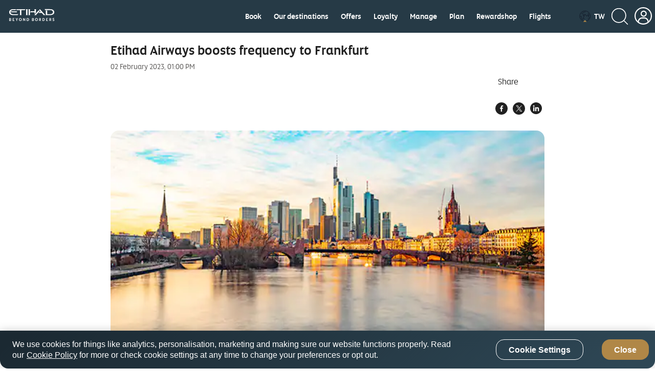

--- FILE ---
content_type: image/svg+xml
request_url: https://www.etihad.com/content/dam/eag/etihadairways/etihadcom/Global/icons/country-flags/TW.svg
body_size: 816
content:
<svg width="32" height="33" viewBox="0 0 32 33" fill="none" xmlns="http://www.w3.org/2000/svg">
<path d="M16.1867 26.3457L11.7334 30.8057H20.6401L16.1867 26.3457Z" fill="#B08747"/>
<path d="M11.9133 28.5723C6.45995 26.7523 2.52661 21.6057 2.52661 15.539C2.52661 7.95233 8.67328 1.80566 16.2599 1.80566C23.8466 1.80566 29.9999 7.959 29.9999 15.5457C29.9999 21.6723 25.9866 26.8657 20.4466 28.6323M10.0933 6.20566C10.6666 6.739 11.1266 6.739 12.3933 6.279C13.1999 5.77233 12.3199 5.09233 13.1999 4.91233C14.8399 4.68566 16.0799 5.11233 17.3399 4.40566M6.78661 9.00566C7.89995 8.299 8.45994 8.219 9.21328 8.75233L10.3266 9.81233C10.4733 9.959 10.6399 10.0723 10.9333 10.0123C11.0466 10.0057 11.2533 9.86566 11.4399 9.759M4.41328 15.879C4.53994 16.059 4.91995 16.179 5.37328 16.079C5.82661 15.979 6.24661 15.6457 6.48661 15.979C6.59994 16.1257 6.39994 16.559 6.48661 16.939C6.67328 17.7457 7.12661 18.7923 7.29328 19.719C7.44661 20.479 7.29328 20.779 7.39328 21.3857C7.57328 23.4923 9.25994 24.7723 9.96661 24.619C10.7266 24.4657 10.9799 23.959 11.3333 23.0523C11.5333 22.2457 11.4866 21.539 12.2399 20.879C12.7333 20.439 12.3933 19.8857 12.1866 19.0123C11.9333 17.9523 13.3999 17.3457 14.1733 16.4057C14.7133 15.9323 14.7133 15.279 13.8066 15.5323C13.0399 15.6723 12.6999 15.5723 12.3933 15.379C11.2799 14.7723 11.4066 11.8723 11.9399 11.6923C12.8999 11.4923 13.4533 13.7657 14.3133 13.8657C15.3466 13.9257 16.2333 12.959 16.6866 11.7923M15.0199 10.6723C15.0599 10.9123 15.1066 11.1457 15.3199 11.2257L16.8866 11.5323C17.3533 11.6257 17.7866 11.8457 18.1199 12.179C18.6266 12.6857 19.0333 13.3723 19.4133 14.1057C19.9399 15.1523 20.4799 16.1123 21.2333 15.8723C21.6999 15.879 21.9199 14.659 22.1399 13.4457C22.5933 11.9323 23.7799 11.8323 24.4666 13.4457C24.7733 14.019 25.3599 17.739 25.7266 17.2857C25.8399 17.159 25.6866 16.6057 25.7266 16.0723C25.8266 14.7123 26.6333 13.3923 26.3399 13.0457C25.8533 12.459 25.6799 12.0857 25.7266 11.819C25.8266 11.4723 26.3799 11.679 26.2333 11.219L24.6199 8.29233C24.5733 8.19233 24.5733 8.039 24.6199 7.939M14.4133 21.4857C14.0733 21.9257 13.8599 22.499 13.9599 23.099M24.5666 23.6057C24.9733 21.7857 26.2933 19.6857 27.5999 19.4123" stroke="#111827" stroke-width="1.25" stroke-miterlimit="10" stroke-linecap="round"/>
</svg>


--- FILE ---
content_type: application/x-javascript;charset=utf-8
request_url: https://smetrics.etihad.com/id?d_visid_ver=5.5.0&d_fieldgroup=A&mcorgid=15BD401053DAEC4A0A490D4C%40AdobeOrg&mid=36979239901724047664799016931873610850&d_coppa=true&ts=1769419297980
body_size: -42
content:
{"mid":"36979239901724047664799016931873610850"}

--- FILE ---
content_type: application/javascript
request_url: https://www.etihad.com/etGqL7XsFxo4-sb0k9lh/EwEzz4V0rtXwLw/JRJeM1UD/Tlx7/EmooY1sB
body_size: 181218
content:
(function(){if(typeof Array.prototype.entries!=='function'){Object.defineProperty(Array.prototype,'entries',{value:function(){var index=0;const array=this;return {next:function(){if(index<array.length){return {value:[index,array[index++]],done:false};}else{return {done:true};}},[Symbol.iterator]:function(){return this;}};},writable:true,configurable:true});}}());(function(){bP();QR8();Px8();var lx=function KR(Sh,TA){'use strict';var wx=KR;switch(Sh){case N1:{var c3=function(gD,jT){Uc.push(fh);if(m2(Ox)){for(var Vh=ID;J2(Vh,FW);++Vh){if(J2(Vh,Iz)||Ir(Vh,mS)||Ir(Vh,Z9)||Ir(Vh,Hc)){Gf[Vh]=AR(Cf);}else{Gf[Vh]=Ox[IA()[jD(ID)](SQ,h9,jl)];Ox+=jd[Kr()[nx(FR)](m2(m2(ID)),ZT,SW)][Kr()[nx(mD)](m2({}),l3,R3)](Vh);}}}var qD=IA()[jD(MS)](rA,Sx,Bf);for(var Lc=Rc[GQ];J2(Lc,gD[IA()[jD(ID)](m2([]),h9,jl)]);Lc++){var AA=gD[Kr()[nx(GQ)].apply(null,[TW,Q3,mS])](Lc);var xR=RQ(n3(jT,fD),Yw[qx()[VR(jO)].call(null,ff,Qz,Mx,qR,Br)]());jT*=Rc[Tc];jT&=Rc[MS];jT+=Rc[FR];jT&=Yw[IA()[jD(mD)].apply(null,[zx,sD,vO])]();var G3=Gf[gD[Kr()[nx(n2)](qO,sr,Ec)](Lc)];if(Ir(typeof AA[k2()[bO(mD)].call(null,sh,dO,m2({}),VT)],KV()[QR(jO)](pR,PV,Yz,fD,qr,xf))){var x9=AA[k2()[bO(mD)](Z9,dO,h9,VT)](ID);if(Kh(x9,Iz)&&J2(x9,FW)){G3=Gf[x9];}}if(Kh(G3,ID)){var gZ=Qp(xR,Ox[zv(typeof IA()[jD(kY)],'undefined')?IA()[jD(ID)].apply(null,[p0,h9,jl]):IA()[jD(kY)].apply(null,[IC,Np,PF])]);G3+=gZ;G3%=Ox[Ir(typeof IA()[jD(mD)],W4([],[][[]]))?IA()[jD(kY)].apply(null,[Xq,Nt,Vt]):IA()[jD(ID)](m2(m2(ID)),h9,jl)];AA=Ox[G3];}qD+=AA;}var z7;return Uc.pop(),z7=qD,z7;};var SM=function(Qk){var XE=[0x428a2f98,0x71374491,0xb5c0fbcf,0xe9b5dba5,0x3956c25b,0x59f111f1,0x923f82a4,0xab1c5ed5,0xd807aa98,0x12835b01,0x243185be,0x550c7dc3,0x72be5d74,0x80deb1fe,0x9bdc06a7,0xc19bf174,0xe49b69c1,0xefbe4786,0x0fc19dc6,0x240ca1cc,0x2de92c6f,0x4a7484aa,0x5cb0a9dc,0x76f988da,0x983e5152,0xa831c66d,0xb00327c8,0xbf597fc7,0xc6e00bf3,0xd5a79147,0x06ca6351,0x14292967,0x27b70a85,0x2e1b2138,0x4d2c6dfc,0x53380d13,0x650a7354,0x766a0abb,0x81c2c92e,0x92722c85,0xa2bfe8a1,0xa81a664b,0xc24b8b70,0xc76c51a3,0xd192e819,0xd6990624,0xf40e3585,0x106aa070,0x19a4c116,0x1e376c08,0x2748774c,0x34b0bcb5,0x391c0cb3,0x4ed8aa4a,0x5b9cca4f,0x682e6ff3,0x748f82ee,0x78a5636f,0x84c87814,0x8cc70208,0x90befffa,0xa4506ceb,0xbef9a3f7,0xc67178f2];var z5=0x6a09e667;var Q7=0xbb67ae85;var rC=0x3c6ef372;var mv=0xa54ff53a;var fM=0x510e527f;var jC=0x9b05688c;var rZ=0x1f83d9ab;var rK=0x5be0cd19;var M0=wF(Qk);var Z7=M0["length"]*8;M0+=jd["String"]["fromCharCode"](0x80);var Qt=M0["length"]/4+2;var D7=jd["Math"]["ceil"](Qt/16);var U7=new (jd["Array"])(D7);for(var vp=0;vp<D7;vp++){U7[vp]=new (jd["Array"])(16);for(var fF=0;fF<16;fF++){U7[vp][fF]=M0["charCodeAt"](vp*64+fF*4)<<24|M0["charCodeAt"](vp*64+fF*4+1)<<16|M0["charCodeAt"](vp*64+fF*4+2)<<8|M0["charCodeAt"](vp*64+fF*4+3)<<0;}}var qY=Z7/jd["Math"]["pow"](2,32);U7[D7-1][14]=jd["Math"]["floor"](qY);U7[D7-1][15]=Z7;for(var pj=0;pj<D7;pj++){var IY=new (jd["Array"])(64);var Aj=z5;var JJ=Q7;var vF=rC;var GE=mv;var vE=fM;var IF=jC;var QJ=rZ;var jY=rK;for(var ZJ=0;ZJ<64;ZJ++){var AK=void 0,Op=void 0,V0=void 0,D4=void 0,PJ=void 0,WF=void 0;if(ZJ<16)IY[ZJ]=U7[pj][ZJ];else{AK=SK(IY[ZJ-15],7)^SK(IY[ZJ-15],18)^IY[ZJ-15]>>>3;Op=SK(IY[ZJ-2],17)^SK(IY[ZJ-2],19)^IY[ZJ-2]>>>10;IY[ZJ]=IY[ZJ-16]+AK+IY[ZJ-7]+Op;}Op=SK(vE,6)^SK(vE,11)^SK(vE,25);V0=vE&IF^~vE&QJ;D4=jY+Op+V0+XE[ZJ]+IY[ZJ];AK=SK(Aj,2)^SK(Aj,13)^SK(Aj,22);PJ=Aj&JJ^Aj&vF^JJ&vF;WF=AK+PJ;jY=QJ;QJ=IF;IF=vE;vE=GE+D4>>>0;GE=vF;vF=JJ;JJ=Aj;Aj=D4+WF>>>0;}z5=z5+Aj;Q7=Q7+JJ;rC=rC+vF;mv=mv+GE;fM=fM+vE;jC=jC+IF;rZ=rZ+QJ;rK=rK+jY;}return [z5>>24&0xff,z5>>16&0xff,z5>>8&0xff,z5&0xff,Q7>>24&0xff,Q7>>16&0xff,Q7>>8&0xff,Q7&0xff,rC>>24&0xff,rC>>16&0xff,rC>>8&0xff,rC&0xff,mv>>24&0xff,mv>>16&0xff,mv>>8&0xff,mv&0xff,fM>>24&0xff,fM>>16&0xff,fM>>8&0xff,fM&0xff,jC>>24&0xff,jC>>16&0xff,jC>>8&0xff,jC&0xff,rZ>>24&0xff,rZ>>16&0xff,rZ>>8&0xff,rZ&0xff,rK>>24&0xff,rK>>16&0xff,rK>>8&0xff,rK&0xff];};var F7=function(){var hM=XK();var Yt=-1;if(hM["indexOf"]('Trident/7.0')>-1)Yt=11;else if(hM["indexOf"]('Trident/6.0')>-1)Yt=10;else if(hM["indexOf"]('Trident/5.0')>-1)Yt=9;else Yt=0;return Yt>=9;};var gq=function(){var SJ=IZ();var HJ=jd["Object"]["prototype"]["hasOwnProperty"].call(jd["Navigator"]["prototype"],'mediaDevices');var Kv=jd["Object"]["prototype"]["hasOwnProperty"].call(jd["Navigator"]["prototype"],'serviceWorker');var Ev=! !jd["window"]["browser"];var ZC=typeof jd["ServiceWorker"]==='function';var lq=typeof jd["ServiceWorkerContainer"]==='function';var q4=typeof jd["frames"]["ServiceWorkerRegistration"]==='function';var j7=jd["window"]["location"]&&jd["window"]["location"]["protocol"]==='http:';var Ep=SJ&&(!HJ||!Kv||!ZC||!Ev||!lq||!q4)&&!j7;return Ep;};var IZ=function(){var k0=XK();var C4=/(iPhone|iPad).*AppleWebKit(?!.*(Version|CriOS))/i["test"](k0);var Nq=jd["navigator"]["platform"]==='MacIntel'&&jd["navigator"]["maxTouchPoints"]>1&&/(Safari)/["test"](k0)&&!jd["window"]["MSStream"]&&typeof jd["navigator"]["standalone"]!=='undefined';return C4||Nq;};var SZ=function(IE){var FM=jd["Math"]["floor"](jd["Math"]["random"]()*100000+10000);var w4=jd["String"](IE*FM);var Lq=0;var EM=[];var Pp=w4["length"]>=18?true:false;while(EM["length"]<6){EM["push"](jd["parseInt"](w4["slice"](Lq,Lq+2),10));Lq=Pp?Lq+3:Lq+2;}var zp=EE(EM);return [FM,zp];};var It=function(C7){if(C7===null||C7===undefined){return 0;}var lE=function Ov(ck){return C7["toLowerCase"]()["includes"](ck["toLowerCase"]());};var TM=0;(vY&&vY["fields"]||[])["some"](function(hv){var Ik=hv["type"];var Mq=hv["labels"];if(Mq["some"](lE)){TM=cv[Ik];if(hv["extensions"]&&hv["extensions"]["labels"]&&hv["extensions"]["labels"]["some"](function(dp){return C7["toLowerCase"]()["includes"](dp["toLowerCase"]());})){TM=cv[hv["extensions"]["type"]];}return true;}return false;});return TM;};var tj=function(lK){if(lK===undefined||lK==null){return false;}var xM=function c0(TK){return lK["toLowerCase"]()===TK["toLowerCase"]();};return DM["some"](xM);};var KJ=function(Z0){try{var Lp=new (jd["Set"])(jd["Object"]["values"](cv));return Z0["split"](';')["some"](function(Xk){var tK=Xk["split"](',');var G0=jd["Number"](tK[tK["length"]-1]);return Lp["has"](G0);});}catch(T4){return false;}};var T0=function(H0){var UC='';var gJ=0;if(H0==null||jd["document"]["activeElement"]==null){return cF(CG,["elementFullId",UC,"elementIdType",gJ]);}var Ut=['id','name','for','placeholder','aria-label','aria-labelledby'];Ut["forEach"](function(P5){if(!H0["hasAttribute"](P5)||UC!==''&&gJ!==0){return;}var Rt=H0["getAttribute"](P5);if(UC===''&&(Rt!==null||Rt!==undefined)){UC=Rt;}if(gJ===0){gJ=It(Rt);}});return cF(CG,["elementFullId",UC,"elementIdType",gJ]);};var bK=function(H7){var LK;if(H7==null){LK=jd["document"]["activeElement"];}else LK=H7;if(jd["document"]["activeElement"]==null)return -1;var Kq=LK["getAttribute"]('name');if(Kq==null){var B5=LK["getAttribute"]('id');if(B5==null)return -1;else return g5(B5);}return g5(Kq);};var Hj=function(KF){var S4=-1;var wK=[];if(! !KF&&typeof KF==='string'&&KF["length"]>0){var m5=KF["split"](';');if(m5["length"]>1&&m5[m5["length"]-1]===''){m5["pop"]();}S4=jd["Math"]["floor"](jd["Math"]["random"]()*m5["length"]);var nj=m5[S4]["split"](',');for(var Xp in nj){if(!jd["isNaN"](nj[Xp])&&!jd["isNaN"](jd["parseInt"](nj[Xp],10))){wK["push"](nj[Xp]);}}}else{var T5=jd["String"](Rj(1,5));var Qv='1';var PZ=jd["String"](Rj(20,70));var gt=jd["String"](Rj(100,300));var YZ=jd["String"](Rj(100,300));wK=[T5,Qv,PZ,gt,YZ];}return [S4,wK];};var zC=function(R4,F4){var ht=typeof R4==='string'&&R4["length"]>0;var JY=!jd["isNaN"](F4)&&(jd["Number"](F4)===-1||mK()<jd["Number"](F4));if(!(ht&&JY)){return false;}var C0='^([a-fA-F0-9]{31,32})$';return R4["search"](C0)!==-1;};var qA=function(UE,ZY,S7){var Hq;do{Hq=Dt(Y1,[UE,ZY]);}while(Ir(Qp(Hq,S7),ID));return Hq;};var ZK=function(qq){Uc.push(qC);var Mt=IZ(qq);var w5=jd[k2()[bO(VE)](kY,l9,Pq,QE)][IA()[jD(FR)](m2({}),Ip,s2)][OK()[w7(jO)].apply(null,[d4,Iz,Qz,fK])].call(jd[OK()[w7(zj)](mZ,Ip,kY,RK)][IA()[jD(FR)].call(null,SW,Ip,s2)],zv(typeof k2()[bO(q7)],W4('',[][[]]))?k2()[bO(VZ)](m2(m2([])),q3,Ip,Rq):k2()[bO(jO)].apply(null,[Kp,Et,rv,mp]));var wE=jd[k2()[bO(VE)].apply(null,[SQ,l9,MF,QE])][zv(typeof IA()[jD(h9)],'undefined')?IA()[jD(FR)](pR,Ip,s2):IA()[jD(kY)](MA,sv,E0)][zv(typeof OK()[w7(GQ)],'undefined')?OK()[w7(jO)](d4,kY,Qz,fK):OK()[w7(FR)](Jv,MA,fD,pF)].call(jd[OK()[w7(zj)].call(null,mZ,SW,kY,RK)][IA()[jD(FR)](m2(Cf),Ip,s2)],zv(typeof Kr()[nx(Xq)],W4([],[][[]]))?Kr()[nx(h9)](Xq,Yp,sh):Kr()[nx(zj)](PF,Jq,zx));var nK=m2(m2(jd[k2()[bO(Br)](ZE,UA,zM,qO)][IA()[jD(vq)].apply(null,[QE,hq,f3])]));var D0=Ir(typeof jd[zv(typeof MJ()[Sk(ID)],'undefined')?MJ()[Sk(xZ)](n2,Br,lZ,s4):MJ()[Sk(lv)].apply(null,[bp,MZ,fZ,dK])],KV()[QR(jO)].apply(null,[m2(m2([])),PV,j4,fD,W5,m2([])]));var Hk=Ir(typeof jd[IA()[jD(SQ)](fv,KY,H2)],KV()[QR(jO)].apply(null,[F5,PV,wv,fD,W5,Ip]));var EZ=Ir(typeof jd[zv(typeof k2()[bO(c4)],'undefined')?k2()[bO(s4)](n2,Ib,MS,RK):k2()[bO(jO)](n4,H5,FZ,sK)][IA()[jD(VZ)].apply(null,[Tc,wY,nC])],KV()[QR(jO)](cJ,PV,Pq,fD,W5,p0));var sp=jd[k2()[bO(Br)].apply(null,[QE,UA,ID,qO])][IA()[jD(s4)].apply(null,[X0,MS,QO])]&&Ir(jd[k2()[bO(Br)](MA,UA,A4,qO)][IA()[jD(s4)](M7,MS,QO)][Ir(typeof Kr()[nx(VE)],W4('',[][[]]))?Kr()[nx(zj)](Yz,cj,ZZ):Kr()[nx(l5)](rv,dD,nE)],IA()[jD(DK)].call(null,Hc,n5,pM));var Gq=Mt&&(m2(w5)||m2(wE)||m2(D0)||m2(nK)||m2(Hk)||m2(EZ))&&m2(sp);var zt;return Uc.pop(),zt=Gq,zt;};var KZ=function(HZ){Uc.push(Pk);var mC;return mC=FC()[IA()[jD(TW)](m2({}),Dv,DW)](function lY(Sq){Uc.push(vM);while(Cf)switch(Sq[MJ()[Sk(MS)](fJ,GQ,CK,f7)]=Sq[Ir(typeof qx()[VR(MS)],W4([],[][[]]))?qx()[VR(Cf)].apply(null,[LC,kF,sM,sE,h9]):qx()[VR(PF)](jE,GQ,DY,wY,rv)]){case Rc[GQ]:if(LE(zv(typeof k2()[bO(mS)],W4('',[][[]]))?k2()[bO(DK)].apply(null,[Lk,fE,Br,b0]):k2()[bO(jO)](kY,hp,gK,FK),jd[k2()[bO(ZE)](m2(Cf),gj,Xq,ff)])){Sq[qx()[VR(PF)](jE,GQ,VZ,wY,sh)]=UY;break;}{var OM;return OM=Sq[IA()[jD(j4)](hk,mD,Aq)](Kr()[nx(rv)](m2(Cf),mj,WZ),null),Uc.pop(),OM;}case UY:{var MC;return MC=Sq[IA()[jD(j4)].apply(null,[M7,mD,Aq])](zv(typeof Kr()[nx(c4)],'undefined')?Kr()[nx(rv)].apply(null,[MA,mj,WZ]):Kr()[nx(zj)](PF,k7,HM),jd[k2()[bO(ZE)].apply(null,[zx,gj,dK,ff])][k2()[bO(DK)](MA,fE,PV,b0)][Ir(typeof Kr()[nx(Br)],W4('',[][[]]))?Kr()[nx(zj)].call(null,VE,Kj,rE):Kr()[nx(gK)](m2({}),OC,lv)](HZ)),Uc.pop(),MC;}case jO:case OK()[w7(Qz)](Gk,pR,jO,xk):{var CE;return CE=Sq[IA()[jD(q7)].apply(null,[VZ,zZ,Zq])](),Uc.pop(),CE;}}Uc.pop();},null,null,null,jd[qx()[VR(Br)].call(null,WM,FR,MS,sD,Qz)]),Uc.pop(),mC;};var Y0=function(){if(m2(m2(Sw))){}else if(m2(gP)){}else if(m2(m2(Sw))){}else if(m2(m2(gP))){return function xC(MK){Uc.push(Jv);var D5=jd[k2()[bO(Yz)].apply(null,[j4,Df,m2({}),N0])](XK());var K0=jd[Ir(typeof k2()[bO(PK)],W4('',[][[]]))?k2()[bO(jO)].apply(null,[xk,dq,RJ,Rp]):k2()[bO(Yz)](s4,Df,m2([]),N0)](MK[zv(typeof k2()[bO(PF)],'undefined')?k2()[bO(nJ)](m2(m2({})),P2,LM,JK):k2()[bO(jO)](ZE,UK,ID,kt)]);var KE;return KE=KA(W4(D5,K0))[k2()[bO(l5)](SW,ZR,PK,Mx)](),Uc.pop(),KE;};}else{}};var wt=function(){Uc.push(kE);try{var hj=Uc.length;var FJ=m2([]);var qK=R7();var Q5=Bq()[Kr()[nx(j4)](PF,p3,Xv)](new (jd[IA()[jD(pt)].apply(null,[pt,Bf,IW])])(zv(typeof k2()[bO(qO)],'undefined')?k2()[bO(q7)](VZ,Xx,jO,MA):k2()[bO(jO)](X0,EF,Fj,Tt),IA()[jD(Ip)](nJ,JZ,c7)),k2()[bO(I7)].call(null,pE,KC,fJ,Uk));var lp=R7();var UJ=QF(lp,qK);var m0;return m0=cF(CG,[IA()[jD(ZE)](s4,Cv,L4),Q5,z0()[HC(Br)](vt,UY,m2(m2(ID)),mS,rA),UJ]),Uc.pop(),m0;}catch(Ap){Uc.splice(QF(hj,Cf),Infinity,kE);var fp;return Uc.pop(),fp={},fp;}Uc.pop();};var Bq=function(){Uc.push(UM);var rq=jd[IA()[jD(zM)](Z9,Xj,Tv)][Kr()[nx(TW)].apply(null,[F5,EK,g4])]?jd[IA()[jD(zM)].apply(null,[fv,Xj,Tv])][Ir(typeof Kr()[nx(kv)],W4([],[][[]]))?Kr()[nx(zj)].apply(null,[LM,Ej,k4]):Kr()[nx(TW)].apply(null,[DE,EK,g4])]:AR(Cf);var J7=jd[IA()[jD(zM)](GQ,Xj,Tv)][IA()[jD(Hc)](m2(m2(Cf)),sY,pK)]?jd[IA()[jD(zM)](IC,Xj,Tv)][zv(typeof IA()[jD(lv)],W4('',[][[]]))?IA()[jD(Hc)].call(null,m2(ID),sY,pK):IA()[jD(kY)](zx,rp,tE)]:AR(Cf);var QM=jd[zv(typeof k2()[bO(VZ)],'undefined')?k2()[bO(ZE)](FR,j5,DY,ff):k2()[bO(jO)](PF,m4,MS,rt)][zv(typeof Kr()[nx(Ip)],W4([],[][[]]))?Kr()[nx(q7)](I7,Ax,bE):Kr()[nx(zj)](tt,Ij,Vk)]?jd[zv(typeof k2()[bO(VZ)],'undefined')?k2()[bO(ZE)](FR,j5,fv,ff):k2()[bO(jO)](mD,Vk,DY,GK)][Kr()[nx(q7)](n2,Ax,bE)]:AR(Cf);var xv=jd[zv(typeof k2()[bO(IC)],W4('',[][[]]))?k2()[bO(ZE)].apply(null,[Qz,j5,A0,ff]):k2()[bO(jO)](wv,n4,m2(m2({})),Iq)][zv(typeof k2()[bO(fJ)],W4([],[][[]]))?k2()[bO(zM)].call(null,rv,CD,m2([]),dF):k2()[bO(jO)](A4,Wv,m2({}),nv)]?jd[k2()[bO(ZE)].call(null,kY,j5,Tc,ff)][k2()[bO(zM)](Pq,CD,ID,dF)]():AR(Cf);var LF=jd[k2()[bO(ZE)](Lk,j5,m2(Cf),ff)][zv(typeof IA()[jD(IC)],'undefined')?IA()[jD(rA)].apply(null,[zx,J4,YC]):IA()[jD(kY)].apply(null,[mD,v7,WZ])]?jd[Ir(typeof k2()[bO(Pq)],'undefined')?k2()[bO(jO)](GQ,Dk,j4,Lt):k2()[bO(ZE)](c4,j5,F5,ff)][IA()[jD(rA)].call(null,Sv,J4,YC)]:AR(Cf);var wZ=AR(Rc[Cf]);var I5=[Ir(typeof IA()[jD(mS)],'undefined')?IA()[jD(kY)].call(null,QE,EC,cj):IA()[jD(MS)](m2(Cf),Sx,xj),wZ,JC()[jt(PF)](OJ,ZF,jO,m2(m2(Cf)),MS),Dt(BI,[]),Dt(L1,[]),xJ(JP,[]),xJ(b1,[]),Dt(K8,[]),Dt(E8,[]),rq,J7,QM,xv,LF];var NZ;return NZ=I5[k2()[bO(hk)].apply(null,[m2(ID),Lv,VZ,n4])](k2()[bO(n4)](p0,VW,Qz,X4)),Uc.pop(),NZ;};var Gt=function(){Uc.push(Z4);var RY;return RY=xJ(G,[jd[Ir(typeof k2()[bO(Tc)],W4([],[][[]]))?k2()[bO(jO)].call(null,Kp,LY,SW,WM):k2()[bO(Br)].apply(null,[m2({}),VY,m2(m2(Cf)),qO])]]),Uc.pop(),RY;};var nk=function(){var GM=[rY,sq];var Hv=Wt(Oj);Uc.push(RE);if(zv(Hv,m2(m2(Sw)))){try{var Xt=Uc.length;var BZ=m2(gP);var bJ=jd[k2()[bO(zZ)](c4,wr,Ip,FA)](Hv)[Ir(typeof KV()[QR(lv)],W4(IA()[jD(MS)].apply(null,[q7,Sx,bp]),[][[]]))?KV()[QR(Tc)].apply(null,[m2(Cf),jj,SW,Bf,MM,DE]):KV()[QR(GQ)](m2(m2(Cf)),X5,N0,Tc,qM,nt)](Kr()[nx(rA)].call(null,dv,f3,AJ));if(Kh(bJ[IA()[jD(ID)](qO,h9,lQ)],GQ)){var P4=jd[IA()[jD(fD)](f7,MF,hr)](bJ[UY],PF);P4=jd[Kr()[nx(c4)](RJ,DJ,dj)](P4)?rY:P4;GM[ID]=P4;}}catch(Lj){Uc.splice(QF(Xt,Cf),Infinity,RE);}}var dC;return Uc.pop(),dC=GM,dC;};var Tq=function(){var cE=[AR(Rc[Cf]),AR(Cf)];Uc.push(Ok);var CA=Wt(Tk);if(zv(CA,m2(gP))){try{var Mj=Uc.length;var xt=m2(m2(Sw));var RC=jd[k2()[bO(zZ)](Z9,kC,Sv,FA)](CA)[Ir(typeof KV()[QR(Qz)],W4(IA()[jD(MS)](s7,Sx,qj),[][[]]))?KV()[QR(Tc)].call(null,I7,O4,qO,I7,N5,Hc):KV()[QR(GQ)].call(null,pt,X5,PV,Tc,pq,DY)](Kr()[nx(rA)].call(null,m2(m2({})),FF,AJ));if(Kh(RC[zv(typeof IA()[jD(SQ)],W4('',[][[]]))?IA()[jD(ID)](n4,h9,jr):IA()[jD(kY)](mD,pY,Z4)],GQ)){var gA=jd[IA()[jD(fD)](F5,MF,lz)](RC[Cf],PF);var pC=jd[zv(typeof IA()[jD(zZ)],W4('',[][[]]))?IA()[jD(fD)].call(null,s4,MF,lz):IA()[jD(kY)](m2(m2({})),I0,DJ)](RC[jO],PF);gA=jd[Kr()[nx(c4)](m2({}),Tt,dj)](gA)?AR(Rc[Cf]):gA;pC=jd[zv(typeof Kr()[nx(dv)],W4([],[][[]]))?Kr()[nx(c4)].apply(null,[mD,Tt,dj]):Kr()[nx(zj)](m2({}),M4,xq)](pC)?AR(Cf):pC;cE=[pC,gA];}}catch(JE){Uc.splice(QF(Mj,Cf),Infinity,Ok);}}var wk;return Uc.pop(),wk=cE,wk;};var gF=function(){Uc.push(YF);var dk=IA()[jD(MS)].call(null,m2(Cf),Sx,Vt);var U0=Wt(Tk);if(U0){try{var YY=Uc.length;var dE=m2([]);var b7=jd[k2()[bO(zZ)](pR,fV,fK,FA)](U0)[KV()[QR(GQ)](p0,X5,UY,Tc,I4,s7)](Ir(typeof Kr()[nx(s7)],'undefined')?Kr()[nx(zj)](m2([]),WY,IJ):Kr()[nx(rA)](xf,nQ,AJ));dk=b7[ID];}catch(QZ){Uc.splice(QF(YY,Cf),Infinity,YF);}}var sj;return Uc.pop(),sj=dk,sj;};var SY=function(){var Mp=Wt(Tk);Uc.push(AZ);if(Mp){try{var Zv=Uc.length;var jp=m2([]);var Fv=jd[k2()[bO(zZ)](hk,m9,Mx,FA)](Mp)[KV()[QR(GQ)](nt,X5,FR,Tc,Sj,VZ)](Kr()[nx(rA)].apply(null,[MA,D3,AJ]));if(Kh(Fv[IA()[jD(ID)](Z9,h9,zA)],fD)){var HE=jd[IA()[jD(fD)](q7,MF,H3)](Fv[FR],Yw[OK()[w7(sC)].apply(null,[DZ,pt,GQ,[wv,UY]])]());var YK;return YK=jd[Kr()[nx(c4)].call(null,hk,Qr,dj)](HE)||Ir(HE,AR(Yw[Ir(typeof k2()[bO(WE)],'undefined')?k2()[bO(jO)](tt,jq,Sv,gv):k2()[bO(SQ)].call(null,DY,mO,IC,dq)]()))?AR(Rc[Cf]):HE,Uc.pop(),YK;}}catch(g7){Uc.splice(QF(Zv,Cf),Infinity,AZ);var bZ;return Uc.pop(),bZ=AR(Cf),bZ;}}var wJ;return Uc.pop(),wJ=AR(Cf),wJ;};var jA=function(){Uc.push(Tt);var Iv=Wt(Tk);if(Iv){try{var TC=Uc.length;var CC=m2(gP);var zJ=jd[k2()[bO(zZ)](Fj,Nc,Xq,FA)](Iv)[KV()[QR(GQ)](hk,X5,Xq,Tc,Yv,sh)](Kr()[nx(rA)].apply(null,[mS,nV,AJ]));if(Ir(zJ[IA()[jD(ID)](SQ,h9,Ix)],fD)){var YE;return Uc.pop(),YE=zJ[Rc[n4]],YE;}}catch(c5){Uc.splice(QF(TC,Cf),Infinity,Tt);var bk;return Uc.pop(),bk=null,bk;}}var kM;return Uc.pop(),kM=null,kM;};var pJ=function(GZ,WK){Uc.push(Dq);for(var VJ=ID;J2(VJ,WK[IA()[jD(ID)].call(null,zj,h9,D3)]);VJ++){var Rk=WK[VJ];Rk[k2()[bO(zx)].call(null,LM,Lf,X0,hJ)]=Rk[k2()[bO(zx)](pR,Lf,m2([]),hJ)]||m2(gP);Rk[zv(typeof IA()[jD(pR)],W4('',[][[]]))?IA()[jD(MA)].apply(null,[tt,kv,FV]):IA()[jD(kY)].call(null,vq,Zj,cJ)]=m2(m2(gP));if(LE(IA()[jD(Br)](PF,vq,Up),Rk))Rk[Ir(typeof JC()[jt(Cf)],'undefined')?JC()[jt(kY)].call(null,w0,d5,jF,m2(m2([])),sC):JC()[jt(ID)](ct,Kj,fD,QE,fK)]=m2(m2({}));jd[k2()[bO(VE)].apply(null,[GQ,jS,m2(Cf),QE])][IA()[jD(xZ)](F5,L7,Mh)](GZ,K5(Rk[IA()[jD(Cv)].call(null,xk,pA,hE)]),Rk);}Uc.pop();};var kq=function(Tp,Q4,S0){Uc.push(G4);if(Q4)pJ(Tp[IA()[jD(FR)].call(null,pt,Ip,DR)],Q4);if(S0)pJ(Tp,S0);jd[zv(typeof k2()[bO(mS)],W4([],[][[]]))?k2()[bO(VE)](Ip,jc,f7,QE):k2()[bO(jO)](Qz,BC,lv,UZ)][IA()[jD(xZ)](cJ,L7,hT)](Tp,IA()[jD(FR)](mD,Ip,DR),cF(CG,[JC()[jt(ID)].call(null,ct,YM,fD,lv,VZ),m2(m2(Sw))]));var NK;return Uc.pop(),NK=Tp,NK;};var K5=function(q0){Uc.push(DC);var kp=TF(q0,IA()[jD(N0)].call(null,p0,N0,p2));var E4;return E4=x4(k2()[bO(Mx)](m2(ID),kJ,sC,TW),d7(kp))?kp:jd[Kr()[nx(FR)](p0,cW,SW)](kp),Uc.pop(),E4;};var TF=function(tA,sJ){Uc.push(x7);if(V5(qx()[VR(UY)](g0,MS,Br,fq,Iz),d7(tA))||m2(tA)){var SC;return Uc.pop(),SC=tA,SC;}var R5=tA[jd[Kr()[nx(N0)](jO,L0,N4)][k2()[bO(n5)].call(null,m2(m2([])),lt,m2({}),Qj)]];if(zv(S5(ID),R5)){var GC=R5.call(tA,sJ||OK()[w7(UY)].apply(null,[Rp,RJ,FR,Mx]));if(V5(Ir(typeof qx()[VR(FR)],'undefined')?qx()[VR(Cf)](Yj,Bv,ID,dJ,nJ):qx()[VR(UY)].apply(null,[g0,MS,Hc,fq,c4]),d7(GC))){var C5;return Uc.pop(),C5=GC,C5;}throw new (jd[IA()[jD(VE)](m2(Cf),wq,Fq)])(KV()[QR(xZ)].apply(null,[pt,VT,M7,pR,cM,wv]));}var fk;return fk=(Ir(IA()[jD(N0)](c4,N0,ZS),sJ)?jd[Kr()[nx(FR)](mS,XC,SW)]:jd[MJ()[Sk(ID)](DY,MS,Dj,vZ)])(tA),Uc.pop(),fk;};var qp=function(Rv){if(m2(Rv)){Ot=Rc[fv];wC=bt;Oq=hk;hY=MA;wj=MA;Wj=MA;mt=MA;l0=MA;zE=MA;}};var PC=function(){Uc.push(VK);lM=IA()[jD(MS)](A4,Sx,IM);Dp=ID;lj=ID;QK=ID;RZ=IA()[jD(MS)].call(null,RJ,Sx,IM);XF=ID;qF=ID;pv=ID;Eq=IA()[jD(MS)].call(null,MS,Sx,IM);E5=ID;OZ=Rc[GQ];Uc.pop();gC=ID;NY=ID;rF=ID;QC=ID;};var p4=function(){VM=ID;Uc.push(tY);V7=zv(typeof IA()[jD(fD)],W4('',[][[]]))?IA()[jD(MS)](xZ,Sx,Z5):IA()[jD(kY)](dK,gK,W5);Y5={};A5=IA()[jD(MS)](dK,Sx,Z5);Uc.pop();BM=ID;nq=ID;};var xE=function(IK,v4,wp){Uc.push(cZ);try{var Cq=Uc.length;var v0=m2([]);var m7=Yw[IA()[jD(RJ)].apply(null,[wv,bt,hW])]();var NA=m2({});if(zv(v4,Cf)&&Kh(lj,Oq)){if(m2(Hp[Ir(typeof Kr()[nx(YJ)],'undefined')?Kr()[nx(zj)].apply(null,[I7,LZ,W7]):Kr()[nx(pE)](Iz,rS,E0)])){NA=m2(Sw);Hp[Kr()[nx(pE)](MF,rS,E0)]=m2(m2([]));}var Uq;return Uq=cF(CG,[IA()[jD(wY)](VZ,rE,Mf),m7,IA()[jD(T7)](c4,rv,dD),NA,Kr()[nx(F5)].apply(null,[zj,WV,RJ]),Dp]),Uc.pop(),Uq;}if(Ir(v4,Cf)&&J2(Dp,wC)||zv(v4,Cf)&&J2(lj,Oq)){var VC=IK?IK:jd[k2()[bO(Br)](fK,Xx,hk,qO)][Ir(typeof IA()[jD(Xq)],W4('',[][[]]))?IA()[jD(kY)](Br,sM,jZ):IA()[jD(YJ)](hk,n2,N3)];var NE=AR(Cf);var vv=AR(Cf);if(VC&&VC[KV()[QR(Br)](pR,[Cv,Cf],p0,Tc,xr,FZ)]&&VC[KV()[QR(Qz)](m2(m2(ID)),[dj,Cf],kY,Tc,xr,h9)]){NE=jd[Kr()[nx(fD)](MA,vT,ZE)][zv(typeof k2()[bO(qO)],'undefined')?k2()[bO(PV)].apply(null,[m2(m2(ID)),P9,fK,J0]):k2()[bO(jO)].apply(null,[FR,vA,m2({}),AF])](VC[KV()[QR(Br)](pE,[Cv,Cf],c4,Tc,xr,Ip)]);vv=jd[Kr()[nx(fD)].apply(null,[n4,vT,ZE])][k2()[bO(PV)].apply(null,[m2(m2(Cf)),P9,FR,J0])](VC[KV()[QR(Qz)].call(null,m2(Cf),[dj,Cf],PF,Tc,xr,q7)]);}else if(VC&&VC[MJ()[Sk(N0)].call(null,U5,FR,Y9,PK)]&&VC[k2()[bO(sY)](VZ,X2,m2(Cf),np)]){NE=jd[Kr()[nx(fD)](jO,vT,ZE)][k2()[bO(PV)](PK,P9,MA,J0)](VC[MJ()[Sk(N0)](U5,FR,Y9,p0)]);vv=jd[Kr()[nx(fD)].call(null,Tc,vT,ZE)][k2()[bO(PV)].apply(null,[Hc,P9,PK,J0])](VC[k2()[bO(sY)].apply(null,[j4,X2,SW,np])]);}var mY=VC[k2()[bO(FW)](TW,sW,Br,Kt)];if(x4(mY,null))mY=VC[IA()[jD(zZ)].call(null,m2(Cf),tt,TD)];var bM=bK(mY);m7=QF(R7(),wp);var Wp=IA()[jD(MS)].call(null,wv,Sx,Tj)[IA()[jD(k5)](pE,g4,GS)](NY,k2()[bO(Nj)].call(null,A0,lA,m2(Cf),KY))[zv(typeof IA()[jD(MA)],W4([],[][[]]))?IA()[jD(k5)](vZ,g4,GS):IA()[jD(kY)](LM,zY,PF)](v4,Ir(typeof k2()[bO(WJ)],W4([],[][[]]))?k2()[bO(jO)](fv,GF,SW,mJ):k2()[bO(Nj)](vq,lA,pE,KY))[IA()[jD(k5)](tt,g4,GS)](m7,k2()[bO(Nj)].call(null,m2(m2([])),lA,dv,KY))[IA()[jD(k5)](HM,g4,GS)](NE,k2()[bO(Nj)](N0,lA,rv,KY))[zv(typeof IA()[jD(Nj)],W4([],[][[]]))?IA()[jD(k5)](SQ,g4,GS):IA()[jD(kY)](dK,c7,jj)](vv);if(zv(v4,Cf)){Wp=IA()[jD(MS)].apply(null,[Pq,Sx,Tj])[zv(typeof IA()[jD(T7)],W4('',[][[]]))?IA()[jD(k5)].call(null,m2(Cf),g4,GS):IA()[jD(kY)].apply(null,[m2(m2(Cf)),KK,qv])](Wp,zv(typeof k2()[bO(xZ)],W4('',[][[]]))?k2()[bO(Nj)].call(null,MF,lA,SW,KY):k2()[bO(jO)](Z9,IM,nJ,GY))[IA()[jD(k5)].apply(null,[Mx,g4,GS])](bM);var J5=V5(typeof VC[IA()[jD(Bp)](GQ,n0,Gh)],Kr()[nx(sC)](Br,gz,nY))?VC[IA()[jD(Bp)].call(null,Hc,n0,Gh)]:VC[IA()[jD(Bj)](m2(m2(Cf)),sC,m3)];if(V5(J5,null)&&zv(J5,Cf))Wp=IA()[jD(MS)].apply(null,[Z9,Sx,Tj])[IA()[jD(k5)].call(null,PK,g4,GS)](Wp,Ir(typeof k2()[bO(Xq)],'undefined')?k2()[bO(jO)].apply(null,[IC,BK,xZ,z4]):k2()[bO(Nj)](m2(m2(Cf)),lA,m2(m2(ID)),KY))[IA()[jD(k5)].call(null,l5,g4,GS)](J5);}if(V5(typeof VC[IA()[jD(n5)].call(null,Cf,X0,D9)],Kr()[nx(sC)](m2(m2(Cf)),gz,nY))&&Ir(VC[IA()[jD(n5)](qO,X0,D9)],m2([])))Wp=IA()[jD(MS)](ID,Sx,Tj)[IA()[jD(k5)].call(null,rA,g4,GS)](Wp,Kr()[nx(xf)](ZM,rD,qt));Wp=IA()[jD(MS)](rv,Sx,Tj)[IA()[jD(k5)].call(null,m2({}),g4,GS)](Wp,zv(typeof k2()[bO(Vv)],'undefined')?k2()[bO(n4)](vq,kr,m2(Cf),X4):k2()[bO(jO)](tt,x7,m2(ID),FF));QK=W4(W4(W4(W4(W4(QK,NY),v4),m7),NE),vv);lM=W4(lM,Wp);}if(Ir(v4,Cf))Dp++;else lj++;NY++;var rJ;return rJ=cF(CG,[IA()[jD(wY)](m2(m2([])),rE,Mf),m7,zv(typeof IA()[jD(pt)],W4([],[][[]]))?IA()[jD(T7)](fv,rv,dD):IA()[jD(kY)](VE,O0,R0),NA,Kr()[nx(F5)].call(null,m2(ID),WV,RJ),Dp]),Uc.pop(),rJ;}catch(Vj){Uc.splice(QF(Cq,Cf),Infinity,cZ);}Uc.pop();};var kZ=function(K4,qZ,TZ){Uc.push(nZ);try{var Jt=Uc.length;var qE=m2(gP);var vj=K4?K4:jd[Ir(typeof k2()[bO(kv)],'undefined')?k2()[bO(jO)](IC,q5,UY,Jp):k2()[bO(Br)](m2([]),TQ,ZE,qO)][IA()[jD(YJ)].apply(null,[PK,n2,Ch])];var f4=ID;var ME=AR(Cf);var zK=Cf;var cY=m2(gP);if(Kh(BM,Ot)){if(m2(Hp[Kr()[nx(pE)].apply(null,[Xq,Pt,E0])])){cY=m2(m2({}));Hp[Kr()[nx(pE)].apply(null,[f7,Pt,E0])]=m2(m2(gP));}var Wq;return Wq=cF(CG,[IA()[jD(wY)](GQ,rE,f9),f4,KV()[QR(zj)](zM,P7,fD,UY,v7,m2(ID)),ME,IA()[jD(T7)].apply(null,[Br,rv,O7]),cY]),Uc.pop(),Wq;}if(J2(BM,Ot)&&vj&&zv(vj[KV()[QR(N0)].apply(null,[fD,FZ,Mx,FR,jZ,F5])],undefined)){ME=vj[KV()[QR(N0)](vq,FZ,VE,FR,jZ,N0)];var CM=vj[k2()[bO(g4)].apply(null,[hk,rc,h9,EY])];var FY=vj[z0()[HC(sC)](v7,fD,mS,fJ,YJ)]?Cf:ID;var AY=vj[k2()[bO(r5)](Br,FF,m2([]),RJ)]?Cf:ID;var fC=vj[IA()[jD(Vv)].apply(null,[m2(m2(Cf)),n7,zD])]?Cf:ID;var r4=vj[k2()[bO(qt)](Fj,SD,Fj,SE)]?Cf:ID;var gE=W4(W4(W4(bq(FY,fD),bq(AY,GQ)),bq(fC,UY)),r4);f4=QF(R7(),TZ);var Nv=bK(null);var G7=ID;if(CM&&ME){if(zv(CM,ID)&&zv(ME,ID)&&zv(CM,ME))ME=AR(Cf);else ME=zv(ME,ID)?ME:CM;}if(Ir(AY,Rc[GQ])&&Ir(fC,ID)&&Ir(r4,ID)&&tp(ME,Iz)){if(Ir(qZ,Rc[UY])&&Kh(ME,Iz)&&WC(ME,sY))ME=AR(UY);else if(Kh(ME,Sv)&&WC(ME,Kp))ME=AR(jO);else if(Kh(ME,WE)&&WC(ME,Rc[LM]))ME=AR(GQ);else ME=AR(Rc[CY]);}if(zv(Nv,kj)){Vq=ID;kj=Nv;}else Vq=W4(Vq,Cf);var TY=pp(ME);if(Ir(TY,ID)){var E7=IA()[jD(MS)](xk,Sx,K7)[IA()[jD(k5)](xZ,g4,Yq)](BM,k2()[bO(Nj)].call(null,pE,U4,Kp,KY))[IA()[jD(k5)](Z9,g4,Yq)](qZ,Ir(typeof k2()[bO(HM)],W4('',[][[]]))?k2()[bO(jO)](Sv,tC,gK,M4):k2()[bO(Nj)](FZ,U4,Ip,KY))[IA()[jD(k5)](I7,g4,Yq)](f4,zv(typeof k2()[bO(sC)],W4('',[][[]]))?k2()[bO(Nj)](cJ,U4,fK,KY):k2()[bO(jO)].call(null,FR,cp,vq,b4))[IA()[jD(k5)](sM,g4,Yq)](ME,Ir(typeof k2()[bO(FR)],W4([],[][[]]))?k2()[bO(jO)](p0,XZ,m2(ID),pZ):k2()[bO(Nj)](wv,U4,l5,KY))[IA()[jD(k5)](Kp,g4,Yq)](G7,k2()[bO(Nj)](dv,U4,VZ,KY))[IA()[jD(k5)].call(null,m2(m2(ID)),g4,Yq)](gE,k2()[bO(Nj)](Mx,U4,m2(m2(ID)),KY))[IA()[jD(k5)].apply(null,[m2({}),g4,Yq])](Nv);if(zv(typeof vj[Ir(typeof IA()[jD(kv)],'undefined')?IA()[jD(kY)](xf,sD,tJ):IA()[jD(n5)].call(null,Xq,X0,Pz)],Kr()[nx(sC)].apply(null,[kv,X7,nY]))&&Ir(vj[IA()[jD(n5)](SQ,X0,Pz)],m2([])))E7=IA()[jD(MS)](n2,Sx,K7)[IA()[jD(k5)].apply(null,[m2({}),g4,Yq])](E7,Kr()[nx(dv)](zj,tT,tC));E7=IA()[jD(MS)](pR,Sx,K7)[IA()[jD(k5)](k5,g4,Yq)](E7,Ir(typeof k2()[bO(ID)],W4([],[][[]]))?k2()[bO(jO)](Xq,tF,PF,St):k2()[bO(n4)].apply(null,[m2(m2({})),Ux,dK,X4]));A5=W4(A5,E7);nq=W4(W4(W4(W4(W4(W4(nq,BM),qZ),f4),ME),gE),Nv);}else zK=ID;}if(zK&&vj&&vj[KV()[QR(N0)](sC,FZ,fD,FR,jZ,m2([]))]){BM++;}var d0;return d0=cF(CG,[zv(typeof IA()[jD(OY)],W4('',[][[]]))?IA()[jD(wY)](ZE,rE,f9):IA()[jD(kY)].call(null,m2([]),Q0,vK),f4,KV()[QR(zj)].call(null,VE,P7,DK,UY,v7,s7),ME,IA()[jD(T7)](Fj,rv,O7),cY]),Uc.pop(),d0;}catch(Pj){Uc.splice(QF(Jt,Cf),Infinity,nZ);}Uc.pop();};var xY=function(Gj,EJ,jv,gY,Av){Uc.push(AC);try{var XJ=Uc.length;var qJ=m2({});var b5=m2(gP);var mM=ID;var Jj=IA()[jD(GQ)](h9,Nj,ft);var LJ=jv;var vC=gY;if(Ir(EJ,Cf)&&J2(E5,Wj)||zv(EJ,Cf)&&J2(OZ,mt)){var mE=Gj?Gj:jd[k2()[bO(Br)](A0,cq,Ip,qO)][IA()[jD(YJ)](nJ,n2,MW)];var XM=AR(Cf),Uj=AR(Cf);if(mE&&mE[KV()[QR(Br)](DE,[Cv,Cf],qO,Tc,lk,gK)]&&mE[zv(typeof KV()[QR(Tc)],W4([],[][[]]))?KV()[QR(Qz)](HM,[dj,Cf],vZ,Tc,lk,MA):KV()[QR(Tc)](FR,rp,sM,AE,t4,m2(m2({})))]){XM=jd[Ir(typeof Kr()[nx(dv)],W4([],[][[]]))?Kr()[nx(zj)](vZ,dY,fK):Kr()[nx(fD)](m2(ID),vz,ZE)][zv(typeof k2()[bO(gM)],W4([],[][[]]))?k2()[bO(PV)](Br,zk,m2(m2(Cf)),J0):k2()[bO(jO)](n2,zM,n2,RM)](mE[Ir(typeof KV()[QR(Cf)],W4([],[][[]]))?KV()[QR(Tc)].call(null,Qz,r0,Kp,BJ,vM,xk):KV()[QR(Br)](sM,[Cv,Cf],sC,Tc,lk,sC)]);Uj=jd[Kr()[nx(fD)](IC,vz,ZE)][k2()[bO(PV)](m2(m2({})),zk,m2([]),J0)](mE[zv(typeof KV()[QR(zj)],W4([],[][[]]))?KV()[QR(Qz)](MF,[dj,Cf],kY,Tc,lk,fv):KV()[QR(Tc)](Cf,Ft,sM,Ij,Q3,m2(Cf))]);}else if(mE&&mE[Ir(typeof MJ()[Sk(UY)],'undefined')?MJ()[Sk(lv)](lF,Bt,Rq,ZE):MJ()[Sk(N0)](U5,FR,NF,FZ)]&&mE[k2()[bO(sY)].apply(null,[xZ,rx,PV,np])]){XM=jd[Kr()[nx(fD)](m2(m2([])),vz,ZE)][k2()[bO(PV)](N0,zk,xf,J0)](mE[MJ()[Sk(N0)](U5,FR,NF,hk)]);Uj=jd[Kr()[nx(fD)].call(null,m2(m2(Cf)),vz,ZE)][k2()[bO(PV)].apply(null,[m2(m2([])),zk,m2(m2({})),J0])](mE[zv(typeof k2()[bO(Sv)],'undefined')?k2()[bO(sY)](VZ,rx,l5,np):k2()[bO(jO)](m2(m2([])),Bt,gM,EK)]);}else if(mE&&mE[k2()[bO(r7)](xZ,fY,Tc,Cp)]&&Ir(hK(mE[k2()[bO(r7)](s4,fY,p0,Cp)]),qx()[VR(UY)].apply(null,[UF,MS,kv,fq,QE]))){if(tp(mE[zv(typeof k2()[bO(Fj)],'undefined')?k2()[bO(r7)].apply(null,[m2(m2(Cf)),fY,s7,Cp]):k2()[bO(jO)].call(null,Kp,NC,rv,p7)][IA()[jD(ID)](N0,h9,Gc)],Rc[GQ])){var vJ=mE[k2()[bO(r7)](fK,fY,m2(m2(ID)),Cp)][ID];if(vJ&&vJ[KV()[QR(Br)](PK,[Cv,Cf],FZ,Tc,lk,Iz)]&&vJ[KV()[QR(Qz)].call(null,m2(m2(ID)),[dj,Cf],MF,Tc,lk,fJ)]){XM=jd[Kr()[nx(fD)].call(null,mD,vz,ZE)][k2()[bO(PV)].call(null,ZM,zk,gM,J0)](vJ[zv(typeof KV()[QR(xZ)],W4([],[][[]]))?KV()[QR(Br)](m2(m2([])),[Cv,Cf],GQ,Tc,lk,m2(m2(ID))):KV()[QR(Tc)].call(null,Qz,l4,Ip,tq,sZ,GQ)]);Uj=jd[Kr()[nx(fD)].call(null,DY,vz,ZE)][k2()[bO(PV)].apply(null,[m2(m2(Cf)),zk,pR,J0])](vJ[KV()[QR(Qz)](Lk,[dj,Cf],X0,Tc,lk,m2(Cf))]);}else if(vJ&&vJ[Ir(typeof MJ()[Sk(Tc)],'undefined')?MJ()[Sk(lv)].apply(null,[Zt,mk,z4,Z9]):MJ()[Sk(N0)](U5,FR,NF,dK)]&&vJ[k2()[bO(sY)](l5,rx,m2({}),np)]){XM=jd[Kr()[nx(fD)](VZ,vz,ZE)][k2()[bO(PV)](dK,zk,m2([]),J0)](vJ[MJ()[Sk(N0)].call(null,U5,FR,NF,Fj)]);Uj=jd[Kr()[nx(fD)](fD,vz,ZE)][k2()[bO(PV)].apply(null,[m2(m2(ID)),zk,Lk,J0])](vJ[k2()[bO(sY)](qO,rx,m2(Cf),np)]);}Jj=zv(typeof k2()[bO(dv)],W4([],[][[]]))?k2()[bO(UY)](xf,k4,sC,p5):k2()[bO(jO)](nJ,JM,Z9,nM);}else{b5=m2(Sw);}}if(m2(b5)){mM=QF(R7(),Av);var f5=(zv(typeof IA()[jD(VZ)],W4([],[][[]]))?IA()[jD(MS)](Pq,Sx,TJ):IA()[jD(kY)](Pq,Gp,Yj))[IA()[jD(k5)](Xq,g4,wM)](QC,k2()[bO(Nj)](kY,B4,A4,KY))[IA()[jD(k5)](m2({}),g4,wM)](EJ,k2()[bO(Nj)](QE,B4,m2([]),KY))[IA()[jD(k5)].call(null,UY,g4,wM)](mM,k2()[bO(Nj)](MF,B4,m2(m2({})),KY))[zv(typeof IA()[jD(n2)],'undefined')?IA()[jD(k5)].apply(null,[GQ,g4,wM]):IA()[jD(kY)](m2(ID),Wv,VE)](XM,k2()[bO(Nj)].call(null,xZ,B4,s7,KY))[Ir(typeof IA()[jD(sM)],W4([],[][[]]))?IA()[jD(kY)].call(null,Kp,f0,cC):IA()[jD(k5)].apply(null,[ZM,g4,wM])](Uj,k2()[bO(Nj)](LM,B4,IC,KY))[IA()[jD(k5)](sM,g4,wM)](Jj);if(V5(typeof mE[IA()[jD(n5)].call(null,Qz,X0,DO)],Kr()[nx(sC)](pE,t7,nY))&&Ir(mE[zv(typeof IA()[jD(Xq)],'undefined')?IA()[jD(n5)].call(null,m2(m2([])),X0,DO):IA()[jD(kY)].apply(null,[m2(Cf),OF,bv])],m2([])))f5=(Ir(typeof IA()[jD(IC)],'undefined')?IA()[jD(kY)].apply(null,[m2([]),fj,CF]):IA()[jD(MS)](Pq,Sx,TJ))[IA()[jD(k5)](RJ,g4,wM)](f5,Kr()[nx(dv)].apply(null,[m2(m2(ID)),j9,tC]));Eq=(Ir(typeof IA()[jD(LM)],W4('',[][[]]))?IA()[jD(kY)](k5,tM,Et):IA()[jD(MS)](h9,Sx,TJ))[IA()[jD(k5)].call(null,FZ,g4,wM)](W4(Eq,f5),Ir(typeof k2()[bO(k5)],W4([],[][[]]))?k2()[bO(jO)].call(null,UY,tE,rv,BF):k2()[bO(n4)](TW,Xx,VE,X4));gC=W4(W4(W4(W4(W4(gC,QC),EJ),mM),XM),Uj);if(Ir(EJ,Yw[k2()[bO(SQ)](m2(ID),Sc,m2(ID),dq)]()))E5++;else OZ++;QC++;LJ=Rc[GQ];vC=Rc[GQ];}}var lC;return lC=cF(CG,[zv(typeof IA()[jD(Br)],'undefined')?IA()[jD(wY)](m2([]),rE,Nz):IA()[jD(kY)](l5,t4,YF),mM,k2()[bO(rE)].call(null,s7,TD,Cf,Bf),LJ,IA()[jD(Qq)].call(null,X0,Yz,Y4),vC,Kr()[nx(bt)](m2(ID),O7,L5),b5]),Uc.pop(),lC;}catch(Fp){Uc.splice(QF(XJ,Cf),Infinity,AC);}Uc.pop();};var N7=function(JF,hF,t5){Uc.push(bj);try{var Vp=Uc.length;var TE=m2(m2(Sw));var FE=ID;var bF=m2({});if(Ir(hF,Rc[Cf])&&J2(XF,hY)||zv(hF,Cf)&&J2(qF,wj)){var W0=JF?JF:jd[k2()[bO(Br)](OY,Ar,m2([]),qO)][zv(typeof IA()[jD(dK)],W4('',[][[]]))?IA()[jD(YJ)](n4,n2,Qf):IA()[jD(kY)](DK,NJ,kK)];if(W0&&zv(W0[zv(typeof IA()[jD(X0)],W4([],[][[]]))?IA()[jD(Rq)].call(null,A0,Z9,ph):IA()[jD(kY)](gK,Uv,AC)],IA()[jD(WJ)](Pq,F0,F3))){bF=m2(m2([]));var bC=AR(Cf);var tv=AR(Cf);if(W0&&W0[KV()[QR(Br)].apply(null,[X0,[Cv,Cf],rv,Tc,Bk,m2(m2(Cf))])]&&W0[KV()[QR(Qz)](vq,[dj,Cf],Yz,Tc,Bk,m2(Cf))]){bC=jd[Kr()[nx(fD)].apply(null,[m2(m2({})),ER,ZE])][k2()[bO(PV)].call(null,VZ,kJ,MF,J0)](W0[KV()[QR(Br)].apply(null,[Lk,[Cv,Cf],OY,Tc,Bk,PV])]);tv=jd[Kr()[nx(fD)](m2(m2(Cf)),ER,ZE)][k2()[bO(PV)](rv,kJ,qO,J0)](W0[zv(typeof KV()[QR(zj)],W4([],[][[]]))?KV()[QR(Qz)](N0,[dj,Cf],n4,Tc,Bk,VE):KV()[QR(Tc)].call(null,Tc,OF,Cf,L7,QY,fD)]);}else if(W0&&W0[MJ()[Sk(N0)].call(null,U5,FR,rM,nt)]&&W0[k2()[bO(sY)](VZ,NT,FR,np)]){bC=jd[zv(typeof Kr()[nx(Br)],W4('',[][[]]))?Kr()[nx(fD)].call(null,vq,ER,ZE):Kr()[nx(zj)](s7,qv,x7)][k2()[bO(PV)](m2(m2([])),kJ,VZ,J0)](W0[MJ()[Sk(N0)](U5,FR,rM,N0)]);tv=jd[Kr()[nx(fD)](m2(m2(ID)),ER,ZE)][k2()[bO(PV)](ZE,kJ,Iz,J0)](W0[Ir(typeof k2()[bO(N0)],'undefined')?k2()[bO(jO)].apply(null,[wv,SF,Sv,VF]):k2()[bO(sY)](cJ,NT,kv,np)]);}FE=QF(R7(),t5);var jM=IA()[jD(MS)].apply(null,[FZ,Sx,xK])[zv(typeof IA()[jD(QE)],W4([],[][[]]))?IA()[jD(k5)](MF,g4,mF):IA()[jD(kY)](mD,jK,x0)](rF,k2()[bO(Nj)].apply(null,[m2(m2(ID)),Ht,m2([]),KY]))[Ir(typeof IA()[jD(Sv)],W4([],[][[]]))?IA()[jD(kY)](PK,bY,IC):IA()[jD(k5)].call(null,m2([]),g4,mF)](hF,k2()[bO(Nj)](s7,Ht,xf,KY))[IA()[jD(k5)](nt,g4,mF)](FE,k2()[bO(Nj)](tt,Ht,n4,KY))[IA()[jD(k5)].call(null,OY,g4,mF)](bC,k2()[bO(Nj)](Br,Ht,c4,KY))[IA()[jD(k5)].apply(null,[FR,g4,mF])](tv);if(zv(typeof W0[IA()[jD(n5)](X0,X0,cA)],Kr()[nx(sC)](m2(ID),O7,nY))&&Ir(W0[IA()[jD(n5)](wv,X0,cA)],m2({})))jM=IA()[jD(MS)](zj,Sx,xK)[IA()[jD(k5)].call(null,rA,g4,mF)](jM,Ir(typeof Kr()[nx(Ip)],W4('',[][[]]))?Kr()[nx(zj)].apply(null,[gM,s5,A7]):Kr()[nx(dv)](fJ,jQ,tC));pv=W4(W4(W4(W4(W4(pv,rF),hF),FE),bC),tv);RZ=IA()[jD(MS)].apply(null,[UY,Sx,xK])[IA()[jD(k5)].apply(null,[Pq,g4,mF])](W4(RZ,jM),k2()[bO(n4)](tt,qV,MS,X4));if(Ir(hF,Yw[zv(typeof k2()[bO(c4)],W4([],[][[]]))?k2()[bO(SQ)].apply(null,[wv,hT,xf,dq]):k2()[bO(jO)](j4,PM,m2({}),HY)]()))XF++;else qF++;}}if(Ir(hF,Cf))XF++;else qF++;rF++;var zq;return zq=cF(CG,[IA()[jD(wY)](m2(Cf),rE,Kx),FE,k2()[bO(DF)](wv,wA,Qz,AJ),bF]),Uc.pop(),zq;}catch(CZ){Uc.splice(QF(Vp,Cf),Infinity,bj);}Uc.pop();};var Cj=function(mq,H4,lJ){Uc.push(L0);try{var GJ=Uc.length;var tZ=m2({});var jJ=ID;var B0=m2({});if(Kh(VM,l0)){if(m2(Hp[Kr()[nx(pE)].apply(null,[m2(m2(ID)),C3,E0])])){B0=m2(m2({}));Hp[Kr()[nx(pE)].call(null,m2(Cf),C3,E0)]=m2(m2(gP));}var x5;return x5=cF(CG,[IA()[jD(wY)](hk,rE,RT),jJ,IA()[jD(T7)].apply(null,[ZE,rv,nD]),B0]),Uc.pop(),x5;}var rj=mq?mq:jd[zv(typeof k2()[bO(Z9)],W4('',[][[]]))?k2()[bO(Br)].apply(null,[M7,TS,m2(m2(Cf)),qO]):k2()[bO(jO)](zM,ZF,IC,RF)][zv(typeof IA()[jD(PV)],W4('',[][[]]))?IA()[jD(YJ)].call(null,n2,n2,vr):IA()[jD(kY)].apply(null,[MF,hZ,v5])];var zF=rj[k2()[bO(FW)](F5,zD,sh,Kt)];if(x4(zF,null))zF=rj[zv(typeof IA()[jD(fD)],W4('',[][[]]))?IA()[jD(zZ)](MS,tt,HV):IA()[jD(kY)](MA,Ct,cK)];var BY=tj(zF[zv(typeof IA()[jD(gp)],W4([],[][[]]))?IA()[jD(mS)].call(null,m2(m2({})),tE,hh):IA()[jD(kY)].apply(null,[RJ,IC,sD])]);var Mv=zv(Gv[k2()[bO(O5)](m2(m2(Cf)),fO,kY,A0)](mq&&mq[IA()[jD(mS)](Mx,tE,hh)]),AR(Cf));if(m2(BY)&&m2(Mv)){var P0;return P0=cF(CG,[IA()[jD(wY)](xZ,rE,RT),jJ,IA()[jD(T7)].apply(null,[QE,rv,nD]),B0]),Uc.pop(),P0;}var KM=bK(zF);var PY=IA()[jD(MS)](nt,Sx,EA);var Pv=IA()[jD(MS)](mD,Sx,EA);var nF=IA()[jD(MS)].apply(null,[mD,Sx,EA]);var xF=zv(typeof IA()[jD(q7)],'undefined')?IA()[jD(MS)](wv,Sx,EA):IA()[jD(kY)](rv,AM,Sp);if(Ir(H4,Tc)){PY=rj[k2()[bO(dZ)].call(null,m2({}),JR,vq,lv)];Pv=rj[Kr()[nx(fq)].apply(null,[HM,WT,G5])];nF=rj[k2()[bO(Sx)].apply(null,[tt,j0,s4,Jp])];xF=rj[Kr()[nx(Nj)](MA,CO,Br)];}jJ=QF(R7(),lJ);var NM=(Ir(typeof IA()[jD(FZ)],'undefined')?IA()[jD(kY)].apply(null,[Lk,OE,dM]):IA()[jD(MS)].apply(null,[kY,Sx,EA]))[IA()[jD(k5)](s7,g4,vQ)](VM,k2()[bO(Nj)].call(null,F5,P8,DK,KY))[Ir(typeof IA()[jD(s4)],'undefined')?IA()[jD(kY)].call(null,m2(m2([])),LC,sF):IA()[jD(k5)].apply(null,[m2(Cf),g4,vQ])](H4,Ir(typeof k2()[bO(PF)],'undefined')?k2()[bO(jO)](tt,DK,gK,CJ):k2()[bO(Nj)](xk,P8,gK,KY))[zv(typeof IA()[jD(tt)],'undefined')?IA()[jD(k5)](s4,g4,vQ):IA()[jD(kY)].apply(null,[F5,B7,j5])](PY,zv(typeof k2()[bO(h9)],'undefined')?k2()[bO(Nj)].apply(null,[Kp,P8,IC,KY]):k2()[bO(jO)].call(null,wv,n5,m2(Cf),V4))[Ir(typeof IA()[jD(tt)],W4([],[][[]]))?IA()[jD(kY)](xk,st,r0):IA()[jD(k5)](TW,g4,vQ)](Pv,k2()[bO(Nj)].apply(null,[Tc,P8,VZ,KY]))[zv(typeof IA()[jD(Cv)],'undefined')?IA()[jD(k5)](sh,g4,vQ):IA()[jD(kY)].apply(null,[M7,g4,VT])](nF,k2()[bO(Nj)].apply(null,[fJ,P8,Ip,KY]))[zv(typeof IA()[jD(PK)],W4('',[][[]]))?IA()[jD(k5)](m2(ID),g4,vQ):IA()[jD(kY)](LM,NJ,Y7)](xF,Ir(typeof k2()[bO(n5)],'undefined')?k2()[bO(jO)](zM,M5,VZ,IC):k2()[bO(Nj)](FZ,P8,F5,KY))[zv(typeof IA()[jD(Mx)],W4([],[][[]]))?IA()[jD(k5)](m2(Cf),g4,vQ):IA()[jD(kY)](nJ,At,XY)](jJ,k2()[bO(Nj)].call(null,n2,P8,Iz,KY))[IA()[jD(k5)].call(null,F5,g4,vQ)](KM);V7=IA()[jD(MS)].call(null,PV,Sx,EA)[IA()[jD(k5)](sC,g4,vQ)](W4(V7,NM),k2()[bO(n4)](m2(Cf),GV,UY,X4));VM++;var l7;return l7=cF(CG,[Ir(typeof IA()[jD(pR)],W4([],[][[]]))?IA()[jD(kY)](j4,HF,BE):IA()[jD(wY)](mS,rE,RT),jJ,IA()[jD(T7)](n2,rv,nD),B0]),Uc.pop(),l7;}catch(MY){Uc.splice(QF(GJ,Cf),Infinity,L0);}Uc.pop();};var kA=function(hC,Zp){Uc.push(HK);try{var PE=Uc.length;var vP6=m2({});var SU6=ID;var H16=m2({});if(Kh(jd[k2()[bO(VE)].call(null,Z9,t9,Iz,QE)][zv(typeof k2()[bO(s4)],W4([],[][[]]))?k2()[bO(gK)](SW,jR,F5,FZ):k2()[bO(jO)](m2(Cf),t4,n4,JK)](Y5)[IA()[jD(ID)](m2(m2([])),h9,wT)],zE)){var dg;return dg=cF(CG,[IA()[jD(wY)].apply(null,[FZ,rE,px]),SU6,IA()[jD(T7)](Qz,rv,bW),H16]),Uc.pop(),dg;}var qb6=hC?hC:jd[k2()[bO(Br)].call(null,m2(m2(Cf)),DV,PV,qO)][zv(typeof IA()[jD(LM)],'undefined')?IA()[jD(YJ)](pR,n2,WO):IA()[jD(kY)](mD,X5,BN)];var t66=qb6[k2()[bO(FW)](CY,rT,MA,Kt)];if(x4(t66,null))t66=qb6[IA()[jD(zZ)].apply(null,[l5,tt,q66])];if(t66[Ir(typeof k2()[bO(Z9)],W4([],[][[]]))?k2()[bO(jO)](q7,AB6,IC,BU6):k2()[bO(bv)].apply(null,[rA,w9,fK,NN])]&&zv(t66[k2()[bO(bv)].apply(null,[m2({}),w9,j4,NN])][Kr()[nx(gp)].call(null,A0,Hf,FZ)](),Kr()[nx(YI6)].call(null,m2(m2({})),lz,tJ))){var Yd6;return Yd6=cF(CG,[IA()[jD(wY)].apply(null,[lv,rE,px]),SU6,IA()[jD(T7)](m2(ID),rv,bW),H16]),Uc.pop(),Yd6;}var gP6=T0(t66);var QN=gP6[qx()[VR(VE)](cn6,Br,RJ,Ym6,DE)];var GN=gP6[k2()[bO(CF)](pE,sx,q7,dL6)];var IL6=bK(t66);var Bg=Rc[GQ];var L86=ID;var Om6=ID;var SB6=ID;if(zv(GN,UY)&&zv(GN,N0)){Bg=Ir(t66[IA()[jD(Br)].call(null,m2(m2({})),vq,PB6)],undefined)?Rc[GQ]:t66[IA()[jD(Br)].call(null,LM,vq,PB6)][Ir(typeof IA()[jD(sC)],'undefined')?IA()[jD(kY)](m2(ID),ks6,JK):IA()[jD(ID)].apply(null,[m2({}),h9,wT])];L86=DN(t66[zv(typeof IA()[jD(Nj)],W4([],[][[]]))?IA()[jD(Br)].call(null,Sv,vq,PB6):IA()[jD(kY)].apply(null,[sC,w66,J16])]);Om6=YB6(t66[IA()[jD(Br)].apply(null,[ZE,vq,PB6])]);SB6=dN(t66[IA()[jD(Br)].apply(null,[DE,vq,PB6])]);}if(GN){if(m2(v86[GN])){v86[GN]=QN;}else if(zv(v86[GN],QN)){GN=cv[IA()[jD(Lk)].call(null,Qz,X5,tR)];}}SU6=QF(R7(),Zp);if(t66[IA()[jD(Br)].apply(null,[fD,vq,PB6])]&&t66[IA()[jD(Br)](Br,vq,PB6)][IA()[jD(ID)](X0,h9,wT)]){Y5[QN]=cF(CG,[KV()[QR(sC)](F5,q7,vq,jO,Nt,HM),IL6,Kr()[nx(E0)](m2({}),Z86,nJ),QN,Kr()[nx(EY)](nt,Cc,r5),Bg,Kr()[nx(Xj)](zM,Lf,PK),L86,Kr()[nx(JZ)](VE,fE,s4),Om6,IA()[jD(sY)](fv,CY,Ah),SB6,zv(typeof IA()[jD(Xq)],W4('',[][[]]))?IA()[jD(wY)].apply(null,[OY,rE,px]):IA()[jD(kY)](IC,Q86,GB6),SU6,IA()[jD(FW)].apply(null,[m2(ID),xG6,CV]),GN]);}else{delete Y5[QN];}var kP6;return kP6=cF(CG,[IA()[jD(wY)](VE,rE,px),SU6,IA()[jD(T7)].apply(null,[PF,rv,bW]),H16]),Uc.pop(),kP6;}catch(Fk){Uc.splice(QF(PE,Cf),Infinity,HK);}Uc.pop();};var Rb6=function(){return [nq,QK,gC,pv];};var Rs6=function(){return [BM,NY,QC,rF];};var Hm6=function(){Uc.push(c4);var sI6=jd[k2()[bO(VE)](TW,RB6,Lk,QE)][Kr()[nx(DY)].apply(null,[sC,Cb6,GP6])](Y5)[Ir(typeof k2()[bO(Uk)],W4([],[][[]]))?k2()[bO(jO)].call(null,SQ,fg,Pq,tt):k2()[bO(Bv)](QE,RI6,m2(m2(ID)),p0)](function(Zd6,HG6){return xJ.apply(this,[gH,arguments]);},IA()[jD(MS)](X0,Sx,fJ));var vk;return Uc.pop(),vk=[A5,lM,Eq,RZ,V7,sI6],vk;};var pp=function(Js6){Uc.push(xG6);var A66=jd[Ir(typeof Kr()[nx(b4)],W4([],[][[]]))?Kr()[nx(zj)].apply(null,[CY,UY,YN]):Kr()[nx(PF)].call(null,m2(m2(Cf)),Lw6,D86)][OK()[w7(VE)].apply(null,[Cp,nt,Br,ID])];if(x4(jd[Kr()[nx(PF)](lv,Lw6,D86)][OK()[w7(VE)](Cp,ZM,Br,ID)],null)){var Un6;return Uc.pop(),Un6=ID,Un6;}var j66=A66[zv(typeof Kr()[nx(Qz)],W4([],[][[]]))?Kr()[nx(sD)](kY,WZ,Yz):Kr()[nx(zj)](Yz,jF,AN)](IA()[jD(mS)].apply(null,[pt,tE,EV]));var XN=x4(j66,null)?AR(Cf):HL6(j66);if(Ir(XN,Cf)&&tp(Vq,xZ)&&Ir(Js6,AR(UY))){var p86;return Uc.pop(),p86=Cf,p86;}else{var Ak;return Uc.pop(),Ak=ID,Ak;}Uc.pop();};var Kk=function(wm6){var AP6=m2([]);Uc.push(Gw6);var Ts6=rY;var Ig=sq;var Zg=Rc[GQ];var b86=Cf;var KN=xJ(X8,[]);var EN=m2(gP);var qk=Wt(Oj);if(wm6||qk){var Sn6;return Sn6=cF(CG,[zv(typeof k2()[bO(r5)],W4([],[][[]]))?k2()[bO(gK)](CY,Rz,Pq,FZ):k2()[bO(jO)](TW,U4,m2(m2(Cf)),W5),nk(),k2()[bO(SW)].apply(null,[m2(m2(Cf)),HD,c4,CF]),qk||KN,IA()[jD(g4)].apply(null,[m2(m2({})),r7,cW]),AP6,JC()[jt(zj)].apply(null,[L7,vb6,zx,dv,zx]),EN]),Uc.pop(),Sn6;}if(xJ(Vd,[])){var T86=jd[k2()[bO(Br)](CY,LS,m2(m2({})),qO)][IA()[jD(gp)](UY,E66,fr)][IA()[jD(r5)].apply(null,[hk,IC,Vt])](W4(z16,XX6));var Zw6=jd[k2()[bO(Br)](FZ,LS,Xq,qO)][IA()[jD(gp)](dK,E66,fr)][IA()[jD(r5)].call(null,A4,IC,Vt)](W4(z16,GU6));var SN=jd[k2()[bO(Br)].apply(null,[Qz,LS,vq,qO])][IA()[jD(gp)](m2(m2({})),E66,fr)][IA()[jD(r5)].apply(null,[zj,IC,Vt])](W4(z16,EI6));if(m2(T86)&&m2(Zw6)&&m2(SN)){EN=m2(Sw);var jU6;return jU6=cF(CG,[zv(typeof k2()[bO(Vv)],W4([],[][[]]))?k2()[bO(gK)](dv,Rz,sM,FZ):k2()[bO(jO)](pE,fn6,HM,gp),[Ts6,Ig],k2()[bO(SW)].apply(null,[xk,HD,DK,CF]),KN,IA()[jD(g4)].apply(null,[h9,r7,cW]),AP6,JC()[jt(zj)](L7,vb6,zx,kv,PV),EN]),Uc.pop(),jU6;}else{if(T86&&zv(T86[k2()[bO(O5)](m2(Cf),IW,ID,A0)](Kr()[nx(rA)](TW,IR,AJ)),AR(Cf))&&m2(jd[Kr()[nx(c4)](m2({}),mn6,dj)](jd[IA()[jD(fD)](MA,MF,ZR)](T86[KV()[QR(GQ)](m2(ID),X5,TW,Tc,kK,m2({}))](Kr()[nx(rA)].apply(null,[zx,IR,AJ]))[ID],Rc[Iz])))&&m2(jd[Kr()[nx(c4)].call(null,A4,mn6,dj)](jd[IA()[jD(fD)].apply(null,[MF,MF,ZR])](T86[KV()[QR(GQ)](hk,X5,MF,Tc,kK,Kp)](Kr()[nx(rA)].call(null,m2(m2(ID)),IR,AJ))[Cf],PF)))){Zg=jd[IA()[jD(fD)].call(null,rv,MF,ZR)](T86[zv(typeof KV()[QR(Tc)],W4([],[][[]]))?KV()[QR(GQ)](N0,X5,rv,Tc,kK,MS):KV()[QR(Tc)](kv,Y4,fK,ZZ,Hb6,PF)](zv(typeof Kr()[nx(zM)],'undefined')?Kr()[nx(rA)].call(null,xZ,IR,AJ):Kr()[nx(zj)](Yz,Sb6,tg))[ID],Rc[Iz]);b86=jd[IA()[jD(fD)](Sv,MF,ZR)](T86[KV()[QR(GQ)](OY,X5,pt,Tc,kK,s7)](Kr()[nx(rA)](X0,IR,AJ))[Cf],PF);}else{AP6=m2(Sw);}if(Zw6&&zv(Zw6[Ir(typeof k2()[bO(vZ)],'undefined')?k2()[bO(jO)](m2(ID),qj,wv,Mx):k2()[bO(O5)](m2(ID),IW,k5,A0)](Kr()[nx(rA)](s4,IR,AJ)),AR(Cf))&&m2(jd[Kr()[nx(c4)](zM,mn6,dj)](jd[IA()[jD(fD)].apply(null,[rA,MF,ZR])](Zw6[zv(typeof KV()[QR(VE)],W4([],[][[]]))?KV()[QR(GQ)].call(null,m2(m2({})),X5,Iz,Tc,kK,kY):KV()[QR(Tc)].apply(null,[j4,I7,pR,FG6,p5,m2([])])](Kr()[nx(rA)](xf,IR,AJ))[Rc[GQ]],Yw[OK()[w7(sC)](sw6,Xq,GQ,[wv,UY])]())))&&m2(jd[Kr()[nx(c4)].call(null,c4,mn6,dj)](jd[zv(typeof IA()[jD(n5)],W4([],[][[]]))?IA()[jD(fD)].call(null,m2(m2({})),MF,ZR):IA()[jD(kY)](A0,fP6,cb6)](Zw6[zv(typeof KV()[QR(Tc)],'undefined')?KV()[QR(GQ)].apply(null,[m2(m2(ID)),X5,s4,Tc,kK,m2(m2(Cf))]):KV()[QR(Tc)](ZE,YM,kv,pm6,pI6,m2(ID))](Kr()[nx(rA)](Z9,IR,AJ))[Cf],PF)))){Ts6=jd[IA()[jD(fD)].apply(null,[p0,MF,ZR])](Zw6[zv(typeof KV()[QR(VE)],W4(Ir(typeof IA()[jD(PF)],W4('',[][[]]))?IA()[jD(kY)].apply(null,[m2(m2(ID)),B66,UY]):IA()[jD(MS)].call(null,m2({}),Sx,VG6),[][[]]))?KV()[QR(GQ)](CY,X5,c4,Tc,kK,fD):KV()[QR(Tc)].call(null,X0,H66,A0,xw6,Gk,m2({}))](Kr()[nx(rA)](m2(m2({})),IR,AJ))[ID],PF);}else{AP6=m2(Sw);}if(SN&&Ir(typeof SN,IA()[jD(N0)](A4,N0,IS))){KN=SN;}else{AP6=m2(m2({}));KN=SN||KN;}}}else{Zg=ZB6;b86=k66;Ts6=PG6;Ig=YL6;KN=QU6;}if(m2(AP6)){if(tp(R7(),bq(Zg,q66))){EN=m2(m2(gP));var lI6;return lI6=cF(CG,[k2()[bO(gK)](m2({}),Rz,k5,FZ),[rY,sq],k2()[bO(SW)](lv,HD,Yz,CF),xJ(X8,[]),Ir(typeof IA()[jD(dK)],W4([],[][[]]))?IA()[jD(kY)].apply(null,[xk,fU6,FR]):IA()[jD(g4)].apply(null,[Mx,r7,cW]),AP6,JC()[jt(zj)](L7,vb6,zx,nt,xf),EN]),Uc.pop(),lI6;}else{if(tp(R7(),QF(bq(Zg,q66),W66(bq(bq(Yw[zv(typeof OK()[w7(Qz)],W4([],[][[]]))?OK()[w7(sC)].apply(null,[sw6,n2,GQ,[wv,UY]]):OK()[w7(FR)](N66,N0,MM,Y7)](),b86),q66),Yw[k2()[bO(WJ)](RJ,E9,sC,SW)]())))){EN=m2(m2({}));}var sX6;return sX6=cF(CG,[k2()[bO(gK)](Qz,Rz,zM,FZ),[Ts6,Ig],k2()[bO(SW)](mS,HD,m2({}),CF),KN,zv(typeof IA()[jD(A0)],W4('',[][[]]))?IA()[jD(g4)].call(null,m2(m2(ID)),r7,cW):IA()[jD(kY)].apply(null,[jO,MF,xb6]),AP6,JC()[jt(zj)](L7,vb6,zx,MF,PV),EN]),Uc.pop(),sX6;}}var Jk;return Jk=cF(CG,[k2()[bO(gK)](Lk,Rz,ZE,FZ),[Ts6,Ig],k2()[bO(SW)].call(null,jO,HD,MF,CF),KN,IA()[jD(g4)].apply(null,[QE,r7,cW]),AP6,JC()[jt(zj)].call(null,L7,vb6,zx,zM,k5),EN]),Uc.pop(),Jk;};var Rw6=function(){Uc.push(R3);var BI6=tp(arguments[IA()[jD(ID)](pt,h9,fG6)],ID)&&zv(arguments[Rc[GQ]],undefined)?arguments[ID]:m2({});AU6=zv(typeof IA()[jD(TW)],'undefined')?IA()[jD(MS)](vq,Sx,YU6):IA()[jD(kY)](ZE,bX6,dG6);v16=AR(Yw[k2()[bO(SQ)](Ip,Ej,pR,dq)]());var VX6=xJ(Vd,[]);if(m2(BI6)){if(VX6){jd[k2()[bO(Br)].apply(null,[s4,Us6,DK,qO])][IA()[jD(gp)](GQ,E66,VY)][k2()[bO(Uv)](m2([]),cg,gM,nb6)](rN);jd[k2()[bO(Br)].call(null,fK,Us6,m2(Cf),qO)][IA()[jD(gp)].call(null,DY,E66,VY)][zv(typeof k2()[bO(nt)],'undefined')?k2()[bO(Uv)](TW,cg,Br,nb6):k2()[bO(jO)](m2({}),wM,Ip,lt)](zI6);}var FI6;return Uc.pop(),FI6=m2({}),FI6;}var RN=gF();if(RN){if(zC(RN,JC()[jt(Qz)].apply(null,[f0,hZ,UY,PK,n2]))){AU6=RN;v16=AR(Cf);if(VX6){var XG6=jd[k2()[bO(Br)].call(null,QE,Us6,TW,qO)][IA()[jD(gp)].call(null,A0,E66,VY)][IA()[jD(r5)](l5,IC,x16)](rN);var Pg=jd[k2()[bO(Br)](lv,Us6,m2(m2([])),qO)][IA()[jD(gp)](VE,E66,VY)][IA()[jD(r5)](f7,IC,x16)](zI6);if(zv(AU6,XG6)||m2(zC(XG6,Pg))){jd[k2()[bO(Br)](m2(Cf),Us6,OY,qO)][IA()[jD(gp)](xk,E66,VY)][IA()[jD(qt)](Hc,X4,hm6)](rN,AU6);jd[k2()[bO(Br)](jO,Us6,sM,qO)][IA()[jD(gp)].call(null,tt,E66,VY)][IA()[jD(qt)](s7,X4,hm6)](zI6,v16);}}}else if(VX6){var B86=jd[k2()[bO(Br)].call(null,SW,Us6,m2(ID),qO)][IA()[jD(gp)].apply(null,[VZ,E66,VY])][IA()[jD(r5)].call(null,PF,IC,x16)](zI6);if(B86&&Ir(B86,JC()[jt(Qz)](f0,hZ,UY,j4,Iz))){jd[k2()[bO(Br)](N0,Us6,pt,qO)][IA()[jD(gp)](DY,E66,VY)][k2()[bO(Uv)](s7,cg,m2(m2({})),nb6)](rN);jd[k2()[bO(Br)](DK,Us6,m2(m2(Cf)),qO)][IA()[jD(gp)](rA,E66,VY)][k2()[bO(Uv)].call(null,m2([]),cg,Kp,nb6)](zI6);AU6=IA()[jD(MS)].call(null,p0,Sx,YU6);v16=AR(Cf);}}}if(VX6){AU6=jd[Ir(typeof k2()[bO(Sv)],'undefined')?k2()[bO(jO)](Hc,jN,m2([]),cb6):k2()[bO(Br)](m2({}),Us6,f7,qO)][Ir(typeof IA()[jD(FR)],W4([],[][[]]))?IA()[jD(kY)](Yz,jn6,bB6):IA()[jD(gp)](sC,E66,VY)][IA()[jD(r5)](Z9,IC,x16)](rN);v16=jd[k2()[bO(Br)].call(null,gK,Us6,m2(m2(ID)),qO)][IA()[jD(gp)].apply(null,[Lk,E66,VY])][Ir(typeof IA()[jD(Pq)],'undefined')?IA()[jD(kY)].apply(null,[Fj,Ej,VG6]):IA()[jD(r5)](m2(ID),IC,x16)](zI6);if(m2(zC(AU6,v16))){jd[Ir(typeof k2()[bO(UY)],W4([],[][[]]))?k2()[bO(jO)](M7,gs6,zM,Xg):k2()[bO(Br)](fJ,Us6,dK,qO)][IA()[jD(gp)].apply(null,[Br,E66,VY])][k2()[bO(Uv)](sM,cg,n2,nb6)](rN);jd[k2()[bO(Br)](m2(m2([])),Us6,N0,qO)][Ir(typeof IA()[jD(VE)],'undefined')?IA()[jD(kY)](DK,Jw6,NP6):IA()[jD(gp)](k5,E66,VY)][k2()[bO(Uv)](k5,cg,pR,nb6)](zI6);AU6=Ir(typeof IA()[jD(OY)],'undefined')?IA()[jD(kY)].apply(null,[VE,lB6,nG6]):IA()[jD(MS)].apply(null,[qO,Sx,YU6]);v16=AR(Cf);}}var hN;return Uc.pop(),hN=zC(AU6,v16),hN;};var Ln6=function(Mm6){Uc.push(Y7);if(Mm6[OK()[w7(jO)](Cs6,cJ,Qz,fK)](pk)){var K66=Mm6[pk];if(m2(K66)){Uc.pop();return;}var tw6=K66[zv(typeof KV()[QR(fD)],'undefined')?KV()[QR(GQ)](m2(m2(Cf)),X5,ZE,Tc,Jv,m2(m2(ID))):KV()[QR(Tc)](VE,tb6,ID,zb6,Et,A0)](Ir(typeof Kr()[nx(fq)],W4('',[][[]]))?Kr()[nx(zj)](VE,mU6,VY):Kr()[nx(rA)].apply(null,[zj,XV,AJ]));if(Kh(tw6[zv(typeof IA()[jD(hk)],W4('',[][[]]))?IA()[jD(ID)].apply(null,[fJ,h9,MR]):IA()[jD(kY)](ID,I7,xL6)],UY)){AU6=tw6[ID];v16=tw6[Cf];if(xJ(Vd,[])){try{var wX6=Uc.length;var pB6=m2(gP);jd[zv(typeof k2()[bO(Z9)],W4('',[][[]]))?k2()[bO(Br)].call(null,Cf,G9,sh,qO):k2()[bO(jO)](RJ,Uv,Iz,EG6)][Ir(typeof IA()[jD(bv)],W4('',[][[]]))?IA()[jD(kY)](Qz,Nb6,cK):IA()[jD(gp)].apply(null,[m2({}),E66,rD])][IA()[jD(qt)](A4,X4,lZ)](rN,AU6);jd[k2()[bO(Br)](n2,G9,m2(m2({})),qO)][IA()[jD(gp)].call(null,q7,E66,rD)][IA()[jD(qt)].apply(null,[Sv,X4,lZ])](zI6,v16);}catch(Vw6){Uc.splice(QF(wX6,Cf),Infinity,Y7);}}}}Uc.pop();};var Wn6=function(EP6,Wb6){var S66=Mg;Uc.push(lb6);var dd6=l16(Wb6);var m66=IA()[jD(MS)](m2(m2(Cf)),Sx,hI6)[IA()[jD(k5)].call(null,sC,g4,Zs6)](jd[Kr()[nx(PF)](DK,F86,D86)][IA()[jD(s4)].apply(null,[nJ,MS,lr])][Kr()[nx(l5)](Br,Yq,nE)],k2()[bO(ks6)].call(null,FZ,Zs6,Kp,Qq))[IA()[jD(k5)].apply(null,[j4,g4,Zs6])](jd[Kr()[nx(PF)].apply(null,[PV,F86,D86])][IA()[jD(s4)](DE,MS,lr)][k2()[bO(fs6)](RJ,Vg,fD,hp)],OK()[w7(zx)].apply(null,[Zm6,vZ,sM,hp]))[IA()[jD(k5)](SW,g4,Zs6)](EP6,IA()[jD(r7)](I7,QE,Dz))[IA()[jD(k5)].call(null,p0,g4,Zs6)](S66);if(dd6){m66+=JC()[jt(sC)].call(null,MF,VN,jO,Z9,A4)[Ir(typeof IA()[jD(SQ)],'undefined')?IA()[jD(kY)].call(null,Lk,w0,Qn6):IA()[jD(k5)](Xq,g4,Zs6)](dd6);}var fb6=Jm6();fb6[MJ()[Sk(sC)](Ub6,GQ,hs6,SQ)](OK()[w7(MA)](hm6,zx,jO,Ip),m66,m2(Sw));fb6[OK()[w7(sM)].apply(null,[hs6,n4,VE,np])]=function(){Uc.push(W7);tp(fb6[k2()[bO(X5)](hk,Nt,xf,F5)],jO)&&T66&&T66(fb6);Uc.pop();};fb6[IA()[jD(rE)].call(null,Z9,OE,sb6)]();Uc.pop();};var I86=function(m16){Uc.push(wn6);var NB6=tp(arguments[zv(typeof IA()[jD(Uv)],'undefined')?IA()[jD(ID)].apply(null,[rA,h9,PT]):IA()[jD(kY)](h9,q5,X7)],Cf)&&zv(arguments[Cf],undefined)?arguments[Cf]:m2(gP);var Zn6=tp(arguments[IA()[jD(ID)](I7,h9,PT)],UY)&&zv(arguments[UY],undefined)?arguments[UY]:m2({});var lg=new (jd[zv(typeof IA()[jD(M7)],W4([],[][[]]))?IA()[jD(DF)].call(null,fK,SE,Ef):IA()[jD(kY)](IC,KL6,Cb6)])();if(NB6){lg[k2()[bO(pN)](pR,jV,Ip,UY)](k2()[bO(TB6)].call(null,mS,OD,k5,q7));}if(Zn6){lg[k2()[bO(pN)](m2({}),jV,Sv,UY)](k2()[bO(I66)].apply(null,[mS,Qh,n4,s7]));}if(tp(lg[Kr()[nx(Cv)](m2(m2(ID)),FD,IU6)],Rc[GQ])){try{var mB6=Uc.length;var Ib6=m2(m2(Sw));Wn6(jd[IA()[jD(lv)](A4,OI6,t3)][k2()[bO(TU6)].call(null,Cf,x3,m2(ID),X0)](lg)[Ir(typeof k2()[bO(O5)],W4('',[][[]]))?k2()[bO(jO)].call(null,sM,Ej,pR,qs6):k2()[bO(hk)](Xq,AV,M7,n4)](k2()[bO(Nj)].apply(null,[MS,Ax,GQ,KY])),m16);}catch(wB6){Uc.splice(QF(mB6,Cf),Infinity,wn6);}}Uc.pop();};var qI6=function(){return AU6;};var l16=function(Qb6){var RU6=null;Uc.push(AJ);try{var Hw6=Uc.length;var A16=m2([]);if(Qb6){RU6=jA();}if(m2(RU6)&&xJ(Vd,[])){RU6=jd[k2()[bO(Br)].call(null,VE,DU6,SW,qO)][zv(typeof IA()[jD(MS)],W4('',[][[]]))?IA()[jD(gp)].call(null,Lk,E66,AB6):IA()[jD(kY)].apply(null,[RJ,vO,YM])][Ir(typeof IA()[jD(sC)],W4('',[][[]]))?IA()[jD(kY)](m2(ID),EG6,DE):IA()[jD(r5)](A4,IC,zw6)](W4(z16,Ps6));}}catch(Og){Uc.splice(QF(Hw6,Cf),Infinity,AJ);var mG6;return Uc.pop(),mG6=null,mG6;}var Qm6;return Uc.pop(),Qm6=RU6,Qm6;};var X86=function(mX6){Uc.push(dw6);var Gb6=cF(CG,[IA()[jD(Bv)].call(null,Yz,j4,tr),xJ(F6,[mX6]),IA()[jD(Uv)](xZ,x16,mp),mX6[k2()[bO(ZE)](sC,mV,Pq,ff)]&&mX6[Ir(typeof k2()[bO(SQ)],'undefined')?k2()[bO(jO)](F5,Ow6,Qz,BU6):k2()[bO(ZE)](m2(m2([])),mV,A4,ff)][Kr()[nx(MF)].call(null,vZ,JQ,UZ)]?mX6[k2()[bO(ZE)](SQ,mV,xf,ff)][Kr()[nx(MF)](s4,JQ,UZ)][zv(typeof IA()[jD(Sv)],W4('',[][[]]))?IA()[jD(ID)](PV,h9,lW):IA()[jD(kY)](F5,wP6,Q86)]:AR(Yw[Ir(typeof k2()[bO(Vv)],W4('',[][[]]))?k2()[bO(jO)].apply(null,[Tc,r7,j4,Hn6]):k2()[bO(SQ)](ZE,bA,mS,dq)]()),Ir(typeof Kr()[nx(pN)],'undefined')?Kr()[nx(zj)].call(null,Qz,EB6,CK):Kr()[nx(b4)].apply(null,[CY,WT,MS]),xJ(RP,[mX6]),k2()[bO(lF)](q7,Q9,vZ,hP6),Ir(VU6(mX6[MJ()[Sk(VE)](VE,MS,p3,p0)]),qx()[VR(UY)].apply(null,[rx,MS,ID,fq,MS]))?Cf:ID,Ir(typeof k2()[bO(Ub6)],W4('',[][[]]))?k2()[bO(jO)](lv,V66,dv,Y7):k2()[bO(zP6)](qO,Dh,tt,Cf),xJ(GG,[mX6]),Ir(typeof Kr()[nx(YI6)],W4([],[][[]]))?Kr()[nx(zj)].call(null,m2(ID),lF,O4):Kr()[nx(dJ)].apply(null,[ID,bf,Qq]),xJ(N1,[mX6])]);var wU6;return Uc.pop(),wU6=Gb6,wU6;};var JB6=function(rI6){Uc.push(LC);if(m2(rI6)||m2(rI6[IA()[jD(EL6)].call(null,MF,Ub6,bf)])){var Pn6;return Uc.pop(),Pn6=[],Pn6;}var c66=rI6[IA()[jD(EL6)](lv,Ub6,bf)];var fI6=xJ(G,[c66]);var gk=X86(c66);var b66=X86(jd[k2()[bO(Br)](m2({}),nz,VZ,qO)]);var Os6=gk[Kr()[nx(dJ)](m2(ID),XD,Qq)];var ts6=b66[Kr()[nx(dJ)](m2(ID),XD,Qq)];var wG6=(Ir(typeof IA()[jD(sM)],W4([],[][[]]))?IA()[jD(kY)](DY,Iz,Yq):IA()[jD(MS)].call(null,m2(m2({})),Sx,zY))[IA()[jD(k5)](xk,g4,k4)](gk[IA()[jD(Bv)].apply(null,[TW,j4,E3])],Ir(typeof k2()[bO(Xq)],'undefined')?k2()[bO(jO)](zM,VZ,mS,n0):k2()[bO(Nj)].call(null,FZ,I16,kY,KY))[IA()[jD(k5)](RJ,g4,k4)](gk[Ir(typeof IA()[jD(Bj)],W4([],[][[]]))?IA()[jD(kY)](DY,Yv,vN):IA()[jD(Uv)](fD,x16,WY)],k2()[bO(Nj)](s7,I16,Z9,KY))[IA()[jD(k5)](m2(m2({})),g4,k4)](gk[k2()[bO(lF)].apply(null,[fJ,zD,q7,hP6])][k2()[bO(l5)](CY,vW,LM,Mx)](),k2()[bO(Nj)](Yz,I16,fD,KY))[IA()[jD(k5)](m2(m2({})),g4,k4)](gk[Kr()[nx(b4)](m2([]),Hz,MS)],k2()[bO(Nj)].apply(null,[m2({}),I16,m2(m2([])),KY]))[IA()[jD(k5)](xk,g4,k4)](gk[k2()[bO(zP6)].apply(null,[FZ,Dq,SW,Cf])]);var rU6=(zv(typeof IA()[jD(zx)],'undefined')?IA()[jD(MS)](Yz,Sx,zY):IA()[jD(kY)](m2(m2(Cf)),lF,fG6))[IA()[jD(k5)].apply(null,[PK,g4,k4])](b66[IA()[jD(Bv)](Lk,j4,E3)],k2()[bO(Nj)](m2({}),I16,TW,KY))[IA()[jD(k5)].apply(null,[m2(Cf),g4,k4])](b66[IA()[jD(Uv)](A4,x16,WY)],k2()[bO(Nj)](HM,I16,m2(m2(Cf)),KY))[IA()[jD(k5)](zx,g4,k4)](b66[Ir(typeof k2()[bO(mS)],W4([],[][[]]))?k2()[bO(jO)].call(null,A4,AE,s4,PN):k2()[bO(lF)].apply(null,[xf,zD,m2(Cf),hP6])][k2()[bO(l5)].call(null,VZ,vW,tt,Mx)](),Ir(typeof k2()[bO(JZ)],'undefined')?k2()[bO(jO)](Lk,R3,QE,kv):k2()[bO(Nj)].call(null,Xq,I16,kv,KY))[IA()[jD(k5)](m2([]),g4,k4)](b66[Kr()[nx(b4)].apply(null,[OY,Hz,MS])],zv(typeof k2()[bO(hp)],'undefined')?k2()[bO(Nj)](fD,I16,wv,KY):k2()[bO(jO)](m2(ID),mZ,m2(Cf),pN))[IA()[jD(k5)](ZM,g4,k4)](b66[k2()[bO(zP6)].apply(null,[k5,Dq,m2(m2({})),Cf])]);var Qw6=Os6[IA()[jD(bv)](F5,Uk,Q0)];var LX6=ts6[IA()[jD(bv)](pR,Uk,Q0)];var jg=Os6[IA()[jD(bv)](gM,Uk,Q0)];var Um6=ts6[IA()[jD(bv)](m2(Cf),Uk,Q0)];var Mb6=IA()[jD(MS)].apply(null,[ID,Sx,zY])[IA()[jD(k5)](m2([]),g4,k4)](jg,Ir(typeof k2()[bO(h9)],W4([],[][[]]))?k2()[bO(jO)].apply(null,[DK,r16,m2({}),DI6]):k2()[bO(RP6)](GQ,mk,ID,jO))[IA()[jD(k5)](h9,g4,k4)](LX6);var pL6=IA()[jD(MS)](m2(Cf),Sx,zY)[IA()[jD(k5)](zj,g4,k4)](Qw6,IA()[jD(ks6)].apply(null,[rA,vZ,g2]))[IA()[jD(k5)].apply(null,[pt,g4,k4])](Um6);var cL6;return cL6=[cF(CG,[zv(typeof IA()[jD(RP6)],W4('',[][[]]))?IA()[jD(fs6)].call(null,xZ,TB6,rm6):IA()[jD(kY)](m2(Cf),PK,AC),wG6]),cF(CG,[Kr()[nx(wY)].apply(null,[tt,tL6,fv]),rU6]),cF(CG,[KV()[QR(VE)](Cf,Rm6,sM,jO,Xn6,Qz),Mb6]),cF(CG,[Kr()[nx(T7)](CY,SA,Ym6),pL6]),cF(CG,[IA()[jD(X5)](fD,fJ,EV),fI6])],Uc.pop(),cL6;};var Wm6=function(UX6){return HN(UX6)||xJ(Cd,[UX6])||OG6(UX6)||xJ(ml,[]);};var OG6=function(D16,J66){Uc.push(HI6);if(m2(D16)){Uc.pop();return;}if(Ir(typeof D16,IA()[jD(N0)].call(null,wv,N0,rr))){var II6;return Uc.pop(),II6=xJ(zX,[D16,J66]),II6;}var tI6=jd[k2()[bO(VE)](gM,Q9,fv,QE)][IA()[jD(FR)](M7,Ip,Zh)][k2()[bO(l5)](nJ,C2,m2(m2([])),Mx)].call(D16)[Kr()[nx(ZM)](Fj,W9,GY)](fD,AR(Cf));if(Ir(tI6,k2()[bO(VE)].apply(null,[MS,Q9,wv,QE]))&&D16[Kr()[nx(Tc)].call(null,M7,PA,MA)])tI6=D16[zv(typeof Kr()[nx(SQ)],W4('',[][[]]))?Kr()[nx(Tc)](DE,PA,MA):Kr()[nx(zj)](p0,R66,AZ)][Kr()[nx(sM)](m2(ID),FT,T7)];if(Ir(tI6,Kr()[nx(zZ)](q7,pQ,k5))||Ir(tI6,IA()[jD(DF)].apply(null,[dv,SE,ZA]))){var Ad6;return Ad6=jd[IA()[jD(lv)](MS,OI6,zA)][zv(typeof k2()[bO(SQ)],W4([],[][[]]))?k2()[bO(TU6)].apply(null,[sC,S86,m2({}),X0]):k2()[bO(jO)](wv,B4,l5,ps6)](D16),Uc.pop(),Ad6;}if(Ir(tI6,Ir(typeof Kr()[nx(sY)],W4('',[][[]]))?Kr()[nx(zj)](OY,ws6,P66):Kr()[nx(Bp)](sh,fR,f7))||new (jd[IA()[jD(pt)].apply(null,[Qz,Bf,Qc])])(IA()[jD(pN)](MA,Ec,mF))[k2()[bO(hJ)].call(null,xf,rB6,PK,NJ)](tI6)){var E16;return Uc.pop(),E16=xJ(zX,[D16,J66]),E16;}Uc.pop();};var HN=function(W16){Uc.push(sC);if(jd[IA()[jD(lv)](Iz,OI6,DU6)][IA()[jD(TB6)](VE,Nk,xU6)](W16)){var MG6;return Uc.pop(),MG6=xJ(zX,[W16]),MG6;}Uc.pop();};var r66=function(){Uc.push(Yb6);try{var M86=Uc.length;var Ab6=m2({});if(F7()||gq()){var LU6;return Uc.pop(),LU6=[],LU6;}var bP6=jd[k2()[bO(Br)](xZ,bs6,MF,qO)][Kr()[nx(PF)].apply(null,[vZ,WN,D86])][OK()[w7(Yz)].call(null,pY,MA,Br,Ec)](Kr()[nx(Bj)](PK,dU6,Lk));bP6[k2()[bO(DP6)](FR,D66,Yz,ZU6)][Kr()[nx(n5)].apply(null,[vq,Ex,FA])]=JC()[jt(zx)](n5,Dj,GQ,zx,ID);jd[k2()[bO(Br)].apply(null,[rv,bs6,FZ,qO])][Kr()[nx(PF)](VE,WN,D86)][k2()[bO(GL6)].call(null,DE,Nd6,m2(ID),wq)][Kr()[nx(Vv)](Kp,Dx,Ft)](bP6);var PX6=bP6[Ir(typeof IA()[jD(c4)],W4('',[][[]]))?IA()[jD(kY)].call(null,GQ,Us6,AE):IA()[jD(EL6)].call(null,Qz,Ub6,C3)];var HP6=xJ(gI,[bP6]);var Gg=Ms6(PX6);var lP6=xJ(WP,[PX6]);bP6[KV()[QR(zx)].call(null,Hc,lv,dK,jO,L16,jO)]=k2()[bO(U86)](Lk,cX6,X0,GY);var LL6=JB6(bP6);bP6[IA()[jD(WE)].apply(null,[N0,Kg,JN])]();var JP6=[][IA()[jD(k5)].call(null,DE,g4,bL6)](Wm6(HP6),[cF(CG,[k2()[bO(TG6)](m2(m2(Cf)),jn6,nt,fJ),Gg]),cF(CG,[k2()[bO(L5)](rv,Xg,sM,AF),lP6])],Wm6(LL6),[cF(CG,[qx()[VR(zx)].apply(null,[ZT,jO,l5,Xq,Ip]),IA()[jD(MS)](s4,Sx,FA)])]);var hn6;return Uc.pop(),hn6=JP6,hn6;}catch(jL6){Uc.splice(QF(M86,Cf),Infinity,Yb6);var bG6;return Uc.pop(),bG6=[],bG6;}Uc.pop();};var Ms6=function(Em6){Uc.push(CJ);if(Em6[MJ()[Sk(VE)](VE,MS,DL6,dv)]&&tp(jd[k2()[bO(VE)](m2(ID),Bb6,I7,QE)][Ir(typeof k2()[bO(YJ)],W4('',[][[]]))?k2()[bO(jO)].call(null,qO,xq,m2(Cf),Fq):k2()[bO(gK)](jO,VK,Tc,FZ)](Em6[MJ()[Sk(VE)].apply(null,[VE,MS,DL6,lv])])[IA()[jD(ID)].apply(null,[xf,h9,nC])],ID)){var En6=[];for(var cG6 in Em6[MJ()[Sk(VE)].call(null,VE,MS,DL6,ZM)]){if(jd[zv(typeof k2()[bO(IC)],W4('',[][[]]))?k2()[bO(VE)](h9,Bb6,Mx,QE):k2()[bO(jO)].call(null,pR,vw6,qO,cI6)][IA()[jD(FR)].call(null,VZ,Ip,vV)][OK()[w7(jO)](tU6,Yz,Qz,fK)].call(Em6[Ir(typeof MJ()[Sk(MA)],W4([],[][[]]))?MJ()[Sk(lv)].apply(null,[R0,BL6,Rm6,Ip]):MJ()[Sk(VE)](VE,MS,DL6,PF)],cG6)){En6[Ir(typeof k2()[bO(lv)],'undefined')?k2()[bO(jO)].apply(null,[fJ,wN,gM,Mk]):k2()[bO(xZ)](M7,E86,m2(m2({})),XL6)](cG6);}}var Fm6=qw6(SM(En6[k2()[bO(hk)](Lk,CK,MF,n4)](k2()[bO(Nj)].call(null,Cf,nU6,zj,KY))));var bd6;return Uc.pop(),bd6=Fm6,bd6;}else{var kU6;return kU6=k2()[bO(YJ)](nt,Gw6,vq,dZ),Uc.pop(),kU6;}Uc.pop();};var vn6=function(){Uc.push(Ws6);var WB6=IA()[jD(I66)].apply(null,[TW,fh,UO]);try{var V16=Uc.length;var wb6=m2(gP);var cN=xJ(db,[]);var WP6=zv(typeof IA()[jD(cJ)],W4([],[][[]]))?IA()[jD(TU6)](nt,nE,ZR):IA()[jD(kY)](A0,Ub6,Uk);if(jd[k2()[bO(Br)](vq,pD,m2(m2([])),qO)][IA()[jD(tC)](wv,Ng,GT)]&&jd[k2()[bO(Br)](ZE,pD,MS,qO)][IA()[jD(tC)].call(null,Cf,Ng,GT)][zv(typeof k2()[bO(dK)],W4('',[][[]]))?k2()[bO(F0)](Qz,bV,jO,KL6):k2()[bO(jO)].apply(null,[LM,nN,m2(m2([])),U66])]){var KU6=jd[k2()[bO(Br)](k5,pD,rv,qO)][IA()[jD(tC)].apply(null,[A0,Ng,GT])][k2()[bO(F0)].apply(null,[mD,bV,h9,KL6])];WP6=IA()[jD(MS)].apply(null,[m2(m2([])),Sx,qs6])[IA()[jD(k5)](j4,g4,YW)](KU6[k2()[bO(qd6)](jO,fR,hk,O5)],k2()[bO(Nj)].apply(null,[m2(m2(Cf)),Ac,DE,KY]))[IA()[jD(k5)].call(null,SQ,g4,YW)](KU6[IA()[jD(hJ)](SQ,qt,W9)],k2()[bO(Nj)].apply(null,[Yz,Ac,m2(m2([])),KY]))[IA()[jD(k5)](xf,g4,YW)](KU6[IA()[jD(Ub6)](wv,dF,zz)]);}var g66=IA()[jD(MS)].call(null,m2(m2(ID)),Sx,qs6)[IA()[jD(k5)](m2([]),g4,YW)](WP6,k2()[bO(Nj)].apply(null,[rA,Ac,m2({}),KY]))[Ir(typeof IA()[jD(YI6)],W4([],[][[]]))?IA()[jD(kY)](s7,Md6,pt):IA()[jD(k5)](Ip,g4,YW)](cN);var Gn6;return Uc.pop(),Gn6=g66,Gn6;}catch(WL6){Uc.splice(QF(V16,Cf),Infinity,Ws6);var bg;return Uc.pop(),bg=WB6,bg;}Uc.pop();};var NL6=function(){var d66=xJ(rH,[]);var Y66=Ls6(Il,[]);Uc.push(Qz);var LG6=Ls6(pn,[]);var sL6=IA()[jD(MS)](IC,Sx,N0)[IA()[jD(k5)].apply(null,[TW,g4,mU6])](d66,Ir(typeof k2()[bO(p0)],'undefined')?k2()[bO(jO)].call(null,m2(m2(Cf)),Gp,Kp,tY):k2()[bO(Nj)](xk,V4,m2(m2([])),KY))[IA()[jD(k5)](m2(m2(Cf)),g4,mU6)](Y66,k2()[bO(Nj)](m2(m2({})),V4,m2({}),KY))[IA()[jD(k5)].call(null,F5,g4,mU6)](LG6);var vU6;return Uc.pop(),vU6=sL6,vU6;};var mP6=function(){Uc.push(M16);var ln6=function(){return Ls6.apply(this,[UX,arguments]);};var GG6=function(){return Ls6.apply(this,[cw,arguments]);};var Zb6=function zU6(){var Tb6=[];Uc.push(G86);for(var BG6 in jd[k2()[bO(Br)].apply(null,[Hc,pK,dK,qO])][zv(typeof MJ()[Sk(Yz)],W4(IA()[jD(MS)](Br,Sx,Wd6),[][[]]))?MJ()[Sk(VE)].apply(null,[VE,MS,nU6,qO]):MJ()[Sk(lv)](Dk,v5,zg,VE)][Kr()[nx(r5)](m2(m2(ID)),kC,Iz)]){if(jd[k2()[bO(VE)].call(null,m2(m2([])),f3,m2(m2(ID)),QE)][IA()[jD(FR)](HM,Ip,nV)][OK()[w7(jO)](EB6,gM,Qz,fK)].call(jd[k2()[bO(Br)](n4,pK,Xq,qO)][MJ()[Sk(VE)](VE,MS,nU6,Lk)][Kr()[nx(r5)].apply(null,[fJ,kC,Iz])],BG6)){Tb6[k2()[bO(xZ)](mS,mr,ID,XL6)](BG6);for(var Bs6 in jd[k2()[bO(Br)](CY,pK,FR,qO)][Ir(typeof MJ()[Sk(GQ)],W4([],[][[]]))?MJ()[Sk(lv)].call(null,t86,nM,dP6,M7):MJ()[Sk(VE)].call(null,VE,MS,nU6,p0)][zv(typeof Kr()[nx(Cf)],W4('',[][[]]))?Kr()[nx(r5)](nt,kC,Iz):Kr()[nx(zj)].apply(null,[Cf,A0,DL6])][BG6]){if(jd[k2()[bO(VE)](wv,f3,sM,QE)][IA()[jD(FR)](Yz,Ip,nV)][OK()[w7(jO)].apply(null,[EB6,Hc,Qz,fK])].call(jd[k2()[bO(Br)](jO,pK,DK,qO)][zv(typeof MJ()[Sk(Br)],W4([],[][[]]))?MJ()[Sk(VE)](VE,MS,nU6,fD):MJ()[Sk(lv)](c7,DK,jw6,Z9)][Ir(typeof Kr()[nx(Br)],'undefined')?Kr()[nx(zj)](PF,s7,l86):Kr()[nx(r5)].call(null,MF,kC,Iz)][BG6],Bs6)){Tb6[Ir(typeof k2()[bO(TU6)],W4('',[][[]]))?k2()[bO(jO)](sC,IB6,pR,vd6):k2()[bO(xZ)].apply(null,[kY,mr,FZ,XL6])](Bs6);}}}}var kN;return kN=qw6(SM(jd[JC()[jt(N0)](Rq,Am6,GQ,M7,SW)][IA()[jD(Ld6)].call(null,FR,wg,qh)](Tb6))),Uc.pop(),kN;};if(m2(m2(jd[k2()[bO(Br)](m2(m2(Cf)),P9,SQ,qO)][MJ()[Sk(VE)](VE,MS,J16,UY)]))&&m2(m2(jd[k2()[bO(Br)].call(null,SW,P9,LM,qO)][MJ()[Sk(VE)].call(null,VE,MS,J16,kY)][Kr()[nx(r5)](Z9,FQ,Iz)]))){if(m2(m2(jd[zv(typeof k2()[bO(sD)],'undefined')?k2()[bO(Br)](tt,P9,ZE,qO):k2()[bO(jO)].call(null,Mx,bX6,Xq,Pq)][MJ()[Sk(VE)](VE,MS,J16,sM)][Kr()[nx(r5)].call(null,HM,FQ,Iz)][qx()[VR(MA)].call(null,Dn6,lv,A4,Qz,SQ)]))&&m2(m2(jd[k2()[bO(Br)].call(null,N0,P9,MF,qO)][MJ()[Sk(VE)](VE,MS,J16,FR)][Kr()[nx(r5)](Mx,FQ,Iz)][qx()[VR(sM)](J16,FR,Cf,n0,kY)]))){if(Ir(typeof jd[k2()[bO(Br)].call(null,mS,P9,zM,qO)][zv(typeof MJ()[Sk(N0)],W4(IA()[jD(MS)](rA,Sx,bj),[][[]]))?MJ()[Sk(VE)].apply(null,[VE,MS,J16,Pq]):MJ()[Sk(lv)](bp,h16,Mw6,dK)][Kr()[nx(r5)].apply(null,[LM,FQ,Iz])][zv(typeof qx()[VR(zj)],'undefined')?qx()[VR(MA)].call(null,Dn6,lv,ID,Qz,h9):qx()[VR(Cf)].apply(null,[Fq,dw6,q7,s4,SW])],KV()[QR(jO)].apply(null,[n4,PV,N0,fD,I4,s7]))&&Ir(typeof jd[k2()[bO(Br)](OY,P9,Qz,qO)][MJ()[Sk(VE)](VE,MS,J16,RJ)][Kr()[nx(r5)](xk,FQ,Iz)][zv(typeof qx()[VR(lv)],W4(IA()[jD(MS)].apply(null,[m2(m2({})),Sx,bj]),[][[]]))?qx()[VR(MA)].apply(null,[Dn6,lv,Qz,Qz,Lk]):qx()[VR(Cf)].call(null,nX6,Dn6,m2({}),dw6,fv)],Ir(typeof KV()[QR(Br)],W4(Ir(typeof IA()[jD(GQ)],W4('',[][[]]))?IA()[jD(kY)](ID,Zk,pI6):IA()[jD(MS)](Z9,Sx,bj),[][[]]))?KV()[QR(Tc)].call(null,LM,NP6,h9,tG6,nZ,s4):KV()[QR(jO)](gM,PV,Br,fD,I4,QE))){var sg=ln6()&&GG6()?Zb6():IA()[jD(GQ)](pt,Nj,ZG6);var jk=sg[zv(typeof k2()[bO(xZ)],W4('',[][[]]))?k2()[bO(l5)](m2({}),Uh,Fj,Mx):k2()[bO(jO)](Hc,F5,m2(Cf),bj)]();var pg;return Uc.pop(),pg=jk,pg;}}}var lw6;return lw6=Ir(typeof JC()[jt(lv)],W4([],[][[]]))?JC()[jt(kY)](VI6,Eg,Lg,m2({}),fv):JC()[jt(Qz)](f0,RG6,UY,fJ,mS),Uc.pop(),lw6;};var T16=function(kw6){Uc.push(Z9);try{var hb6=Uc.length;var Vs6=m2({});kw6();throw jd[k2()[bO(n2)](N0,Vn6,xZ,EL6)](zB6);}catch(gG6){Uc.splice(QF(hb6,Cf),Infinity,Z9);var Bn6=gG6[zv(typeof Kr()[nx(sM)],W4([],[][[]]))?Kr()[nx(sM)](vZ,G16,T7):Kr()[nx(zj)](N0,cM,Sv)],kL6=gG6[IA()[jD(sM)].apply(null,[lv,zM,L7])],hL6=gG6[IA()[jD(dF)](IC,p0,s7)];var TN;return TN=cF(CG,[Kr()[nx(r7)](gK,Dm6,mU6),hL6[KV()[QR(GQ)].call(null,m2(m2({})),X5,Yz,Tc,tC,nt)](k2()[bO(nY)].apply(null,[fK,WU6,m2([]),n2]))[IA()[jD(ID)](A0,h9,t7)],Kr()[nx(sM)](RJ,G16,T7),Bn6,IA()[jD(sM)].call(null,DY,zM,L7),kL6]),Uc.pop(),TN;}Uc.pop();};var F66=function(){var CN;Uc.push(MZ);try{var jG6=Uc.length;var mI6=m2([]);CN=LE(IA()[jD(DP6)](Cf,dL6,bz),jd[k2()[bO(Br)](SW,YM,xZ,qO)]);CN=Dt(Y1,[CN?Yw[Kr()[nx(DF)].call(null,xk,NF,Dv)]():Rc[p0],CN?Rc[Pq]:Rc[A4]]);}catch(zn6){Uc.splice(QF(jG6,Cf),Infinity,MZ);CN=k2()[bO(SW)].call(null,m2(m2({})),bj,QE,CF);}var nw6;return nw6=CN[k2()[bO(l5)](Yz,V2,xk,Mx)](),Uc.pop(),nw6;};var IP6=function(){var YG6;Uc.push(c4);try{var On6=Uc.length;var UG6=m2([]);YG6=m2(m2(jd[k2()[bO(Br)](pR,ms6,Br,qO)][Kr()[nx(rE)](Z9,Nn6,fK)]))&&Ir(jd[k2()[bO(Br)].call(null,pt,ms6,N0,qO)][Kr()[nx(rE)](kY,Nn6,fK)][k2()[bO(hU6)].call(null,SQ,Gw6,zj,LM)],IA()[jD(GL6)](m2(Cf),SQ,lB6));YG6=YG6?bq(Rc[xZ],Dt(Y1,[Cf,dv])):qA(Cf,Yw[zv(typeof IA()[jD(pR)],W4([],[][[]]))?IA()[jD(U86)](m2(Cf),Cg,Rz):IA()[jD(kY)](Lk,L66,VT)](),Rc[xZ]);}catch(WI6){Uc.splice(QF(On6,Cf),Infinity,c4);YG6=k2()[bO(SW)](dv,C86,A0,CF);}var Mn6;return Mn6=YG6[k2()[bO(l5)].call(null,F5,jK,MF,Mx)](),Uc.pop(),Mn6;};var gN=function(){Uc.push(MI6);var ML6;try{var x86=Uc.length;var JU6=m2({});ML6=m2(m2(jd[k2()[bO(Br)](SQ,AG6,Yz,qO)][IA()[jD(TG6)].apply(null,[TW,CF,mn6])]))||m2(m2(jd[k2()[bO(Br)](m2(m2({})),AG6,m2(m2(ID)),qO)][Ir(typeof IA()[jD(n2)],W4('',[][[]]))?IA()[jD(kY)](m2(m2({})),r5,pZ):IA()[jD(L5)](I7,Ow6,xS)]))||m2(m2(jd[k2()[bO(Br)](FZ,AG6,c4,qO)][MJ()[Sk(Yz)](ID,Br,m4,ZM)]))||m2(m2(jd[Ir(typeof k2()[bO(sY)],W4([],[][[]]))?k2()[bO(jO)].apply(null,[fD,X4,SQ,D86]):k2()[bO(Br)].apply(null,[m2(Cf),AG6,DK,qO])][zv(typeof KV()[QR(lv)],W4([],[][[]]))?KV()[QR(MA)](LM,TU6,ZM,MA,m4,FZ):KV()[QR(Tc)](QE,fG6,Qz,fh,x16,CY)]));ML6=Dt(Y1,[ML6?Cf:Tg,ML6?I0:pw6]);}catch(dn6){Uc.splice(QF(x86,Cf),Infinity,MI6);ML6=k2()[bO(SW)](pt,Lt,MF,CF);}var MU6;return MU6=ML6[k2()[bO(l5)].call(null,m2(ID),G9,I7,Mx)](),Uc.pop(),MU6;};var LP6=function(){Uc.push(ss6);var X66;try{var vL6=Uc.length;var QG6=m2(gP);var gB6=jd[Ir(typeof Kr()[nx(pE)],'undefined')?Kr()[nx(zj)](Sv,Ww6,Nt):Kr()[nx(PF)](m2(m2(Cf)),jw6,D86)][OK()[w7(Yz)](Bw6,LM,Br,Ec)](zv(typeof KV()[QR(Yz)],W4([],[][[]]))?KV()[QR(Yz)].apply(null,[pE,pE,gM,Tc,tL6,f7]):KV()[QR(Tc)](qO,nN,c4,R3,Gk,rv));gB6[Kr()[nx(O5)].apply(null,[qO,An6,Mx])](zv(typeof IA()[jD(b4)],W4([],[][[]]))?IA()[jD(mS)](m2(m2([])),tE,sS):IA()[jD(kY)](m2(m2(Cf)),p0,hg),Ir(typeof IA()[jD(hJ)],'undefined')?IA()[jD(kY)](fv,fP6,rp):IA()[jD(qd6)](dv,TG6,lf));gB6[zv(typeof Kr()[nx(Fj)],'undefined')?Kr()[nx(O5)].apply(null,[CY,An6,Mx]):Kr()[nx(zj)](ID,Ys6,MM)](k2()[bO(Jp)].call(null,n2,wR,fJ,fD),IA()[jD(s7)](m2(m2([])),RJ,IS));X66=zv(gB6[k2()[bO(Jp)](xf,wR,Pq,fD)],undefined);X66=X66?bq(Hs6,Dt(Y1,[Cf,dv])):qA(Cf,Rc[Lk],Hs6);}catch(x66){Uc.splice(QF(vL6,Cf),Infinity,ss6);X66=k2()[bO(SW)](nJ,LR,Br,CF);}var U16;return U16=X66[k2()[bO(l5)](Mx,cA,RJ,Mx)](),Uc.pop(),U16;};var XU6=function(){var r86;var UP6;var UI6;Uc.push(j86);var TP6;return TP6=PP6()[Ir(typeof IA()[jD(DP6)],'undefined')?IA()[jD(kY)](ZM,xm6,jb6):IA()[jD(TW)](GQ,Dv,c7)](function bw6(w16){Uc.push(EY);while(Cf)switch(w16[Ir(typeof MJ()[Sk(MS)],'undefined')?MJ()[Sk(lv)].apply(null,[g16,Dq,K7,FR]):MJ()[Sk(MS)](fJ,GQ,Xd6,CY)]=w16[qx()[VR(PF)].call(null,EG6,GQ,kY,wY,gM)]){case Rc[GQ]:if(m2(LE(zv(typeof z0()[HC(PF)],'undefined')?z0()[HC(sM)](hP6,FR,m2(m2([])),UY,OY):z0()[HC(fD)].call(null,kG6,k86,m2(m2({})),s7,Bw6),jd[k2()[bO(ZE)].apply(null,[IC,VG6,m2(m2(ID)),ff])])&&LE(Kr()[nx(dZ)](nt,qG6,Fj),jd[k2()[bO(ZE)](FR,VG6,Ip,ff)][z0()[HC(sM)](hP6,FR,Sv,gM,OY)]))){w16[qx()[VR(PF)](EG6,GQ,m2(Cf),wY,DE)]=Rc[mS];break;}w16[MJ()[Sk(MS)](fJ,GQ,Xd6,tt)]=Cf;w16[qx()[VR(PF)](EG6,GQ,Ip,wY,Kp)]=GQ;{var P86;return P86=PP6()[k2()[bO(OY)].apply(null,[qO,ZS,sC,I66])](jd[k2()[bO(ZE)].call(null,fJ,VG6,Qz,ff)][z0()[HC(sM)].apply(null,[hP6,FR,mD,hk,OY])][Ir(typeof Kr()[nx(Rq)],W4([],[][[]]))?Kr()[nx(zj)](sC,Np,Nb6):Kr()[nx(dZ)].apply(null,[m2([]),qG6,Fj])]()),Uc.pop(),P86;}case GQ:r86=w16[Kr()[nx(Mx)](k5,YM,fs6)];UP6=r86[JC()[jt(n2)].apply(null,[FW,fU6,Tc,rv,Cf])];UI6=r86[Kr()[nx(Sx)](s4,Z4,zj)];{var Fd6;return Fd6=w16[IA()[jD(j4)](QE,mD,Dq)](Ir(typeof Kr()[nx(E0)],W4([],[][[]]))?Kr()[nx(zj)](fK,mL6,Sj):Kr()[nx(rv)](F5,U4,WZ),W66(UI6,bq(bq(Rc[xZ],Rc[xZ]),Yw[k2()[bO(Bf)].apply(null,[tt,FU6,h9,wv])]()))[Ir(typeof Kr()[nx(tt)],W4('',[][[]]))?Kr()[nx(zj)](hk,W86,hU6):Kr()[nx(bv)].call(null,sM,Nz,zP6)](UY)),Uc.pop(),Fd6;}case PF:w16[MJ()[Sk(MS)](fJ,GQ,Xd6,s7)]=PF;w16[JC()[jt(mD)].apply(null,[FZ,Dv,UY,k5,Lk])]=w16[IA()[jD(wv)](Pq,fq,tg)](Rc[Cf]);{var s86;return s86=w16[IA()[jD(j4)].call(null,m2([]),mD,Dq)](Kr()[nx(rv)](n4,U4,WZ),k2()[bO(SW)](FR,Tg,m2(m2(Cf)),CF)),Uc.pop(),s86;}case Br:w16[qx()[VR(PF)](EG6,GQ,cJ,wY,SW)]=N0;break;case zj:{var HX6;return HX6=w16[IA()[jD(j4)](ID,mD,Dq)](Kr()[nx(rv)](m2(m2(ID)),U4,WZ),k2()[bO(YJ)](N0,c86,DE,dZ)),Uc.pop(),HX6;}case N0:case OK()[w7(Qz)].apply(null,[JK,PV,jO,xk]):{var LB6;return LB6=w16[IA()[jD(q7)](m2(m2(ID)),zZ,tg)](),Uc.pop(),LB6;}}Uc.pop();},null,null,[[Cf,PF]],jd[qx()[VR(Br)](kt,FR,zx,sD,j4)]),Uc.pop(),TP6;};var TX6=function(UN,n66){return Ls6(Bl,[UN])||Ls6(l6,[UN,n66])||tm6(UN,n66)||Ls6(zG,[]);};var tm6=function(mb6,d16){Uc.push(Gk);if(m2(mb6)){Uc.pop();return;}if(Ir(typeof mb6,IA()[jD(N0)](rv,N0,Yx))){var JL6;return Uc.pop(),JL6=Ls6(Cw,[mb6,d16]),JL6;}var SX6=jd[k2()[bO(VE)](mD,V9,X0,QE)][IA()[jD(FR)](UY,Ip,LD)][zv(typeof k2()[bO(E0)],W4('',[][[]]))?k2()[bO(l5)].apply(null,[rA,Az,Ip,Mx]):k2()[bO(jO)].apply(null,[TW,RL6,m2(m2([])),p5])].call(mb6)[Kr()[nx(ZM)].apply(null,[SQ,xb6,GY])](fD,AR(Cf));if(Ir(SX6,zv(typeof k2()[bO(Fj)],W4('',[][[]]))?k2()[bO(VE)].apply(null,[j4,V9,m2(m2(ID)),QE]):k2()[bO(jO)](m2([]),Ss6,CY,KG6))&&mb6[zv(typeof Kr()[nx(Hc)],W4('',[][[]]))?Kr()[nx(Tc)].apply(null,[m2(m2([])),CV,MA]):Kr()[nx(zj)].apply(null,[Br,nv,mN])])SX6=mb6[Kr()[nx(Tc)].apply(null,[pR,CV,MA])][Kr()[nx(sM)](Ip,XI6,T7)];if(Ir(SX6,zv(typeof Kr()[nx(Ip)],W4('',[][[]]))?Kr()[nx(zZ)].apply(null,[k5,AN,k5]):Kr()[nx(zj)](DK,qr,MI6))||Ir(SX6,IA()[jD(DF)](n2,SE,fY))){var sm6;return sm6=jd[IA()[jD(lv)](Ip,OI6,Qr)][k2()[bO(TU6)](fJ,pm6,fJ,X0)](mb6),Uc.pop(),sm6;}if(Ir(SX6,zv(typeof Kr()[nx(I66)],W4('',[][[]]))?Kr()[nx(Bp)].apply(null,[q7,Hh,f7]):Kr()[nx(zj)](Fj,Np,G66))||new (jd[IA()[jD(pt)].call(null,Z9,Bf,d4)])(IA()[jD(pN)].apply(null,[m2({}),Ec,nX6]))[Ir(typeof k2()[bO(fD)],'undefined')?k2()[bO(jO)](jO,Pm6,l5,Cv):k2()[bO(hJ)](Ip,lX6,MA,NJ)](SX6)){var MB6;return Uc.pop(),MB6=Ls6(Cw,[mb6,d16]),MB6;}Uc.pop();};var kd6=function(){var zs6;var NU6;var cP6;var zG6;Uc.push(gn6);var CL6;var q16;var nd6;var qN;var nL6;var qU6;var sB6;return sB6=Tn6()[IA()[jD(TW)].call(null,m2(m2(ID)),Dv,OB6)](function k16(ww6){Uc.push(Zm6);while(Rc[Cf])switch(ww6[MJ()[Sk(MS)].call(null,fJ,GQ,HF,Br)]=ww6[qx()[VR(PF)](jN,GQ,rv,wY,RJ)]){case ID:CL6=function rw6(Rg,Is6){Uc.push(zZ);var dB6=[IA()[jD(wY)](m2({}),rE,Iw6),Kr()[nx(Bv)](zM,Cd6,n5),k2()[bO(NJ)](sh,nb6,RJ,UZ),k2()[bO(KK)].call(null,LM,Kw6,m2([]),kv),k2()[bO(XL6)](MA,nb6,A0,RP6),Kr()[nx(Uv)](Ip,ft,As6),Kr()[nx(EL6)](I7,h66,fJ),IA()[jD(tq)](MS,dv,Gp),Kr()[nx(ks6)].call(null,m2({}),hs6,WE),IA()[jD(n0)].apply(null,[IC,Xv,cg]),k2()[bO(Ub6)].apply(null,[Yz,OU6,Qz,mS])];var b16=[IA()[jD(Fb6)](Lk,mS,ZP6),JC()[jt(hk)](Q16,hP6,lv,SQ,RJ),zv(typeof IA()[jD(E0)],W4('',[][[]]))?IA()[jD(dj)](nJ,hJ,Bz):IA()[jD(kY)].apply(null,[sC,bn6,kv]),zv(typeof k2()[bO(PV)],'undefined')?k2()[bO(SI6)].apply(null,[mD,d86,VZ,dK]):k2()[bO(jO)](m2(m2(Cf)),Sv,m2(m2(ID)),gU6)];var Pw6={};var Sm6=Yw[zv(typeof IA()[jD(zx)],'undefined')?IA()[jD(Aw6)](dK,GQ,K16):IA()[jD(kY)](fK,dF,gU6)]();if(zv(typeof Is6[Kr()[nx(r5)](ZM,Vk,Iz)],Kr()[nx(sC)](Sv,nG6,nY))){Pw6[IA()[jD(IN)](LM,lF,qv)]=Is6[Kr()[nx(r5)].call(null,ID,Vk,Iz)];}if(Rg[zv(typeof Kr()[nx(fJ)],W4([],[][[]]))?Kr()[nx(r5)](Z9,Vk,Iz):Kr()[nx(zj)].apply(null,[HM,HY,Sg])]){Pw6[Kr()[nx(fs6)](Kp,vb6,wY)]=Rg[zv(typeof Kr()[nx(fK)],W4('',[][[]]))?Kr()[nx(r5)](dK,Vk,Iz):Kr()[nx(zj)](mS,Xs6,cd6)];}if(Ir(Rg[Kr()[nx(X5)](UY,LZ,pA)],ID)){for(var p66 in dB6){Pw6[IA()[jD(As6)].apply(null,[pR,SW,Z16])[zv(typeof IA()[jD(Rq)],'undefined')?IA()[jD(k5)](Mx,g4,qG6):IA()[jD(kY)].apply(null,[F5,cd6,gp])](Sm6)]=zG6(Rg[k2()[bO(Ng)].apply(null,[m2(m2([])),BK,SW,dj])][dB6[p66]]);Sm6+=Yw[k2()[bO(SQ)](h9,BU6,tt,dq)]();if(Ir(Is6[Ir(typeof Kr()[nx(tt)],W4([],[][[]]))?Kr()[nx(zj)](M7,KC,mZ):Kr()[nx(X5)](FR,LZ,pA)],ID)){Pw6[IA()[jD(As6)].call(null,IC,SW,Z16)[IA()[jD(k5)].call(null,PV,g4,qG6)](Sm6)]=zG6(Is6[k2()[bO(Ng)](m2(Cf),BK,MA,dj)][dB6[p66]]);}Sm6+=Cf;}Sm6=Kp;var AL6=Rg[k2()[bO(Ng)](MA,BK,m2(Cf),dj)][k2()[bO(Rm6)](fv,sr,jO,Fj)];var pP6=Is6[Ir(typeof k2()[bO(Bj)],W4([],[][[]]))?k2()[bO(jO)](Iz,IB6,Mx,D86):k2()[bO(Ng)].apply(null,[MF,BK,k5,dj])][k2()[bO(Rm6)](m2([]),sr,Yz,Fj)];for(var vg in zs6){if(AL6){Pw6[IA()[jD(As6)].call(null,mS,SW,Z16)[IA()[jD(k5)](xk,g4,qG6)](Sm6)]=zG6(AL6[zs6[vg]]);}Sm6+=Cf;if(Ir(Is6[Kr()[nx(X5)](Pq,LZ,pA)],ID)&&pP6){Pw6[IA()[jD(As6)].call(null,f7,SW,Z16)[zv(typeof IA()[jD(OU6)],W4('',[][[]]))?IA()[jD(k5)].call(null,k5,g4,qG6):IA()[jD(kY)](VE,f16,I66)](Sm6)]=zG6(pP6[zs6[vg]]);}Sm6+=Cf;}Sm6=h9;for(var lm6 in b16){Pw6[IA()[jD(As6)](Z9,SW,Z16)[zv(typeof IA()[jD(fD)],W4([],[][[]]))?IA()[jD(k5)].call(null,f7,g4,qG6):IA()[jD(kY)].apply(null,[m2(m2(Cf)),Ht,tP6])](Sm6)]=zG6(Rg[zv(typeof k2()[bO(r5)],'undefined')?k2()[bO(Ng)](vZ,BK,m2(m2(Cf)),dj):k2()[bO(jO)](m2(m2(Cf)),Nm6,jO,wI6)][IA()[jD(nY)](nJ,WZ,Vt)][b16[lm6]]);Sm6+=Cf;if(Ir(Is6[Kr()[nx(X5)](Fj,LZ,pA)],ID)){Pw6[(zv(typeof IA()[jD(jO)],W4('',[][[]]))?IA()[jD(As6)](fD,SW,Z16):IA()[jD(kY)](Yz,xL6,js6))[IA()[jD(k5)](hk,g4,qG6)](Sm6)]=zG6(Is6[k2()[bO(Ng)](DK,BK,m2(m2(Cf)),dj)][IA()[jD(nY)](m2(Cf),WZ,Vt)][b16[lm6]]);}Sm6+=Cf;}}if(Rg[k2()[bO(Ng)].call(null,dv,BK,LM,dj)]&&Rg[k2()[bO(Ng)](fD,BK,fv,dj)][Kr()[nx(pN)](nt,g4,IC)]){Pw6[IA()[jD(f86)](xf,LZ,cs6)]=Rg[k2()[bO(Ng)](m2(m2([])),BK,DK,dj)][Kr()[nx(pN)].apply(null,[MF,g4,IC])];}if(Is6[k2()[bO(Ng)](rA,BK,PV,dj)]&&Is6[k2()[bO(Ng)](nt,BK,m2(m2(ID)),dj)][Kr()[nx(pN)](Xq,g4,IC)]){Pw6[qx()[VR(n2)].call(null,Ft,n2,Iz,zm6,LM)]=Is6[zv(typeof k2()[bO(l5)],W4('',[][[]]))?k2()[bO(Ng)].call(null,fK,BK,X0,dj):k2()[bO(jO)](UY,WJ,Z9,BK)][Kr()[nx(pN)](m2(m2({})),g4,IC)];}var fN;return fN=cF(CG,[Kr()[nx(X5)].call(null,M7,LZ,pA),Rg[zv(typeof Kr()[nx(T7)],W4('',[][[]]))?Kr()[nx(X5)](Pq,LZ,pA):Kr()[nx(zj)].apply(null,[cJ,p16,AI6])]||Is6[Kr()[nx(X5)](MF,LZ,pA)],k2()[bO(Ng)](OY,BK,SW,dj),Pw6]),Uc.pop(),fN;};zG6=function(CI6){return Ls6.apply(this,[CU,arguments]);};cP6=function Td6(jB6,FL6){var Cn6;Uc.push(dG6);return Cn6=new (jd[zv(typeof qx()[VR(n2)],W4([],[][[]]))?qx()[VR(Br)](Bk,FR,DK,sD,vq):qx()[VR(Cf)].apply(null,[QI6,Pk,PK,Hs6,SQ])])(function(QL6){Uc.push(WG6);try{var gw6=Uc.length;var K86=m2(gP);var nn6=ID;var Uw6;var cm6=jB6?jB6[Kr()[nx(TB6)](VZ,Gw6,YJ)]:jd[zv(typeof Kr()[nx(Fj)],W4('',[][[]]))?Kr()[nx(TB6)].apply(null,[F5,Gw6,YJ]):Kr()[nx(zj)].call(null,OY,PK,s16)];if(m2(cm6)||zv(cm6[IA()[jD(FR)].apply(null,[MS,Ip,nr])][Kr()[nx(Tc)].call(null,zM,TQ,MA)][Kr()[nx(sM)](m2(ID),ON,T7)],Kr()[nx(TB6)].call(null,c4,Gw6,YJ))){var Eb6;return Eb6=QL6(cF(CG,[Kr()[nx(X5)].call(null,s7,O0,pA),Ds6,k2()[bO(Ng)](m2(Cf),zg,s4,dj),{},Kr()[nx(r5)](j4,wr,Iz),AR(Cf)])),Uc.pop(),Eb6;}var rb6=R7();if(Ir(FL6,Kr()[nx(I66)](LM,Az,Uv))){Uw6=new cm6(jd[Kr()[nx(TU6)].call(null,F5,lD,gv)][Kr()[nx(tC)].apply(null,[zx,xr,Cw6])](new (jd[qx()[VR(mD)].call(null,M4,GQ,m2([]),nY,SQ)])([Kr()[nx(hJ)](HM,w66,Aw6)],cF(CG,[IA()[jD(mS)](mD,tE,OT),zv(typeof k2()[bO(MS)],W4([],[][[]]))?k2()[bO(gv)].call(null,fv,YN,kv,A4):k2()[bO(jO)].call(null,xZ,Sv,m2(m2(ID)),BJ)]))));}else{Uw6=new cm6(FL6);}Uw6[IA()[jD(np)](dv,XL6,JS)][zv(typeof IA()[jD(b4)],'undefined')?IA()[jD(tB6)].call(null,Sv,hP6,fg):IA()[jD(kY)].call(null,pR,Yn6,Vk)]();nn6=QF(R7(),rb6);Uw6[IA()[jD(np)](CY,XL6,JS)][Kr()[nx(Ub6)].call(null,Ip,Fx,OU6)]=function(zN){Uc.push(FB6);Uw6[IA()[jD(np)](pR,XL6,r9)][k2()[bO(P7)](OY,UB6,A4,Xq)]();QL6(cF(CG,[Kr()[nx(X5)].call(null,fK,nZ,pA),ID,k2()[bO(Ng)].call(null,dv,Rz,dv,dj),zN[Ir(typeof k2()[bO(vZ)],W4([],[][[]]))?k2()[bO(jO)](Br,Y86,m2(m2({})),wI6):k2()[bO(Ng)](p0,Rz,pE,dj)],Kr()[nx(r5)](n4,nR,Iz),nn6]));Uc.pop();};jd[k2()[bO(VT)](qO,mA,Yz,tJ)](function(){var BX6;Uc.push(Ns6);return BX6=QL6(cF(CG,[zv(typeof Kr()[nx(MA)],W4('',[][[]]))?Kr()[nx(X5)].apply(null,[pE,Yw6,pA]):Kr()[nx(zj)].apply(null,[jO,N16,Qn6]),Rc[fK],Ir(typeof k2()[bO(Br)],W4('',[][[]]))?k2()[bO(jO)](Lk,CJ,jO,N4):k2()[bO(Ng)](m2(m2(ID)),ZA,F5,dj),{},zv(typeof Kr()[nx(mD)],'undefined')?Kr()[nx(r5)](TW,fO,Iz):Kr()[nx(zj)](hk,rt,xX6),nn6])),Uc.pop(),BX6;},Rc[s7]);}catch(Kd6){Uc.splice(QF(gw6,Cf),Infinity,WG6);var N86;return N86=QL6(cF(CG,[Kr()[nx(X5)](lv,O0,pA),Cp,k2()[bO(Ng)](m2(Cf),zg,m2({}),dj),cF(CG,[Kr()[nx(pN)].apply(null,[zx,db6,IC]),Dt(V,[Kd6&&Kd6[IA()[jD(dF)].call(null,m2(ID),p0,fd6)]?Kd6[IA()[jD(dF)](fv,p0,fd6)]:jd[Ir(typeof Kr()[nx(Jp)],'undefined')?Kr()[nx(zj)](IC,tP6,nN):Kr()[nx(FR)](Yz,hg,SW)](Kd6)])]),Kr()[nx(r5)].call(null,mD,wr,Iz),AR(Cf)])),Uc.pop(),N86;}Uc.pop();}),Uc.pop(),Cn6;};NU6=function QB6(){var kB6;var NI6;var VB6;var lU6;var sN;var qL6;var pU6;Uc.push(np);var Sd6;var Wk;var s66;var Dg;var nI6;var Wg;var gL6;var bI6;var rn6;var XB6;var bU6;var Es6;var PL6;var tN;var zd6;return zd6=Tn6()[IA()[jD(TW)](fK,Dv,ZF)](function dm6(CB6){Uc.push(ct);while(Cf)switch(CB6[MJ()[Sk(MS)](fJ,GQ,RE,A4)]=CB6[qx()[VR(PF)].call(null,Rd6,GQ,pR,wY,PF)]){case ID:NI6=function(){return Ls6.apply(this,[HX,arguments]);};kB6=function(){return Q66.apply(this,[ww,arguments]);};CB6[MJ()[Sk(MS)].apply(null,[fJ,GQ,RE,sM])]=UY;VB6=jd[IA()[jD(tC)].call(null,QE,Ng,Kw)][JC()[jt(SW)](kv,Rd6,jO,Ip,PV)]();CB6[qx()[VR(PF)].call(null,Rd6,GQ,m2(Cf),wY,hk)]=MS;{var CP6;return CP6=Tn6()[Ir(typeof k2()[bO(SQ)],W4([],[][[]]))?k2()[bO(jO)].call(null,rA,ZF,tt,Cv):k2()[bO(OY)].apply(null,[TW,Ph,zx,I66])](jd[qx()[VR(Br)].call(null,ws6,FR,fJ,sD,FZ)][k2()[bO(LZ)](m2([]),h66,s4,WZ)]([KZ(zs6),kB6()])),Uc.pop(),CP6;}case MS:lU6=CB6[Kr()[nx(Mx)].call(null,Qz,H9,fs6)];sN=TX6(lU6,UY);qL6=sN[ID];pU6=sN[Cf];Sd6=NI6();Wk=jd[Ir(typeof k2()[bO(tB6)],W4([],[][[]]))?k2()[bO(jO)](FR,DP6,xk,EC):k2()[bO(HU6)](IC,hx,m2(m2(Cf)),Ld6)][k2()[bO(Qj)](CY,Ej,MS,IC)]()[k2()[bO(fn6)].call(null,dK,Yw6,l5,DF)]()[Kr()[nx(Ld6)].apply(null,[Xq,Pt,pN])];s66=new (jd[IA()[jD(nJ)].apply(null,[cJ,c4,dU6])])()[k2()[bO(l5)].call(null,GQ,QD,GQ,Mx)]();Dg=jd[k2()[bO(ZE)](Sv,KC,mS,ff)],nI6=Dg[Kr()[nx(Bv)](k5,O86,n5)],Wg=Dg[k2()[bO(zP6)](MS,z86,s4,Cf)],gL6=Dg[IA()[jD(Bv)].call(null,ZE,j4,vD)],bI6=Dg[k2()[bO(V4)](xf,sw6,m2(m2(Cf)),n0)],rn6=Dg[Kr()[nx(dF)](nt,GI6,sM)],XB6=Dg[IA()[jD(Jp)].apply(null,[PF,DE,s3])],bU6=Dg[k2()[bO(Jw6)].apply(null,[m2(Cf),Eg,sM,mD])],Es6=Dg[Kr()[nx(O16)].apply(null,[ZM,gr,gM])];PL6=jd[IA()[jD(tC)].call(null,jO,Ng,Kw)][zv(typeof JC()[jt(ID)],'undefined')?JC()[jt(SW)](kv,Rd6,jO,Yz,X0):JC()[jt(kY)].call(null,xd6,Nd6,U4,xf,DK)]();tN=jd[Kr()[nx(fD)].apply(null,[Tc,RW,ZE])][Kr()[nx(hp)].call(null,l5,VP6,gK)](QF(PL6,VB6));{var DG6;return DG6=CB6[IA()[jD(j4)].apply(null,[Yz,mD,Xb6])](Kr()[nx(rv)](m2(m2([])),lh,WZ),cF(CG,[zv(typeof Kr()[nx(IN)],W4([],[][[]]))?Kr()[nx(X5)].call(null,Mx,NC,pA):Kr()[nx(zj)](Br,LM,hd6),ID,k2()[bO(Ng)](vZ,fP6,m2(m2({})),dj),cF(CG,[Ir(typeof IA()[jD(k5)],'undefined')?IA()[jD(kY)](m2(m2([])),t7,zP6):IA()[jD(wY)](F5,rE,Vg),s66,Kr()[nx(Bv)](m2({}),O86,n5),nI6?nI6:null,k2()[bO(NJ)].call(null,xf,kF,mD,UZ),Wk,Ir(typeof k2()[bO(Br)],W4([],[][[]]))?k2()[bO(jO)].call(null,m2(Cf),PM,m2(m2([])),ft):k2()[bO(KK)].apply(null,[nt,Lz,PF,kv]),bI6,Ir(typeof k2()[bO(MA)],'undefined')?k2()[bO(jO)](s4,M5,OY,Gm6):k2()[bO(XL6)](MS,kF,VE,RP6),rn6,Kr()[nx(Uv)](MF,R66,As6),Wg?Wg:null,Kr()[nx(EL6)](m2(m2(ID)),Jq,fJ),gL6,IA()[jD(tq)](Tc,dv,GS),Sd6,Kr()[nx(ks6)].call(null,m2({}),Ns6,WE),bU6,IA()[jD(n0)].call(null,zM,Xv,cp),Es6,k2()[bO(Ub6)](rv,k7,fJ,mS),XB6,k2()[bO(Rm6)].call(null,m2({}),HI6,sM,Fj),qL6,IA()[jD(nY)].apply(null,[m2(ID),WZ,GF]),pU6]),Kr()[nx(r5)](lv,wn6,Iz),tN])),Uc.pop(),DG6;}case zx:CB6[MJ()[Sk(MS)].apply(null,[fJ,GQ,RE,Kp])]=Rc[nt];CB6[JC()[jt(mD)](FZ,R0,UY,GQ,I7)]=CB6[IA()[jD(wv)].apply(null,[DE,fq,RM])](UY);{var lL6;return lL6=CB6[IA()[jD(j4)].apply(null,[j4,mD,Xb6])](Ir(typeof Kr()[nx(WJ)],'undefined')?Kr()[nx(zj)].apply(null,[Lk,hw6,dq]):Kr()[nx(rv)](pt,lh,WZ),cF(CG,[Kr()[nx(X5)].apply(null,[xZ,NC,pA]),QI6,k2()[bO(Ng)](ID,fP6,Hc,dj),cF(CG,[Kr()[nx(pN)](fv,qg,IC),Dt(V,[CB6[JC()[jt(mD)].call(null,FZ,R0,UY,m2([]),xZ)]&&CB6[JC()[jt(mD)](FZ,R0,UY,ZM,OY)][zv(typeof IA()[jD(F0)],W4('',[][[]]))?IA()[jD(dF)](rA,p0,PM):IA()[jD(kY)].apply(null,[m2(m2([])),mm6,Vg])]?CB6[JC()[jt(mD)](FZ,R0,UY,j4,mS)][IA()[jD(dF)](h9,p0,PM)]:jd[Kr()[nx(FR)](Sv,sU6,SW)](CB6[JC()[jt(mD)](FZ,R0,UY,PV,A4)])])])])),Uc.pop(),lL6;}case Yz:case OK()[w7(Qz)](tY,nt,jO,xk):{var kI6;return kI6=CB6[zv(typeof IA()[jD(vq)],W4('',[][[]]))?IA()[jD(q7)].apply(null,[m2(m2({})),zZ,RM]):IA()[jD(kY)].apply(null,[m2(ID),Rm6,fg])](),Uc.pop(),kI6;}}Uc.pop();},null,null,[[UY,zx]],jd[qx()[VR(Br)].call(null,xw6,FR,A4,sD,IC)]),Uc.pop(),zd6;};zs6=[JC()[jt(n4)](In6,Tg,MS,OY,DK),IA()[jD(pR)].call(null,m2({}),Ym6,BL6),zv(typeof IA()[jD(Sv)],'undefined')?IA()[jD(Bf)](rA,l5,Ew6):IA()[jD(kY)].call(null,zx,tk,Ok),k2()[bO(bm6)](c4,XZ,Qz,jm6),zv(typeof Kr()[nx(nJ)],'undefined')?Kr()[nx(lF)](Mx,xz,pR):Kr()[nx(zj)].call(null,OY,RF,OU6),IA()[jD(Jp)].call(null,m2(m2({})),DE,Qx),k2()[bO(J4)](Pq,Qc,m2(m2([])),cJ),JC()[jt(k5)](Tm6,LY,Br,Pq,fK),IA()[jD(NJ)].apply(null,[m2(Cf),OY,BW]),k2()[bO(xG6)].apply(null,[SQ,Xr,ID,Yz])];ww6[MJ()[Sk(MS)](fJ,GQ,HF,vZ)]=Tc;if(m2(ZK(m2(Sw)))){ww6[qx()[VR(PF)](jN,GQ,Fj,wY,gK)]=fD;break;}{var c16;return c16=ww6[IA()[jD(j4)](Fj,mD,YW)](Kr()[nx(rv)](rA,Dz,WZ),cF(CG,[Kr()[nx(X5)](kv,Jd6,pA),JG6,k2()[bO(Ng)](jO,BB6,tt,dj),{}])),Uc.pop(),c16;}case fD:ww6[qx()[VR(PF)](jN,GQ,kY,wY,DY)]=PF;{var tn6;return tn6=Tn6()[k2()[bO(OY)].apply(null,[wv,Zx,k5,I66])](jd[Ir(typeof qx()[VR(jO)],W4([],[][[]]))?qx()[VR(Cf)](TI6,ft,VE,F5,zj):qx()[VR(Br)](lB6,FR,pR,sD,rA)][k2()[bO(LZ)].call(null,m2(m2(ID)),OL6,m2({}),WZ)]([NU6(),cP6(jd[k2()[bO(Br)].apply(null,[Hc,Yp,Sv,qO])],Kr()[nx(I66)](I7,FV,Uv))])),Uc.pop(),tn6;}case PF:q16=ww6[Kr()[nx(Mx)].call(null,FR,lA,fs6)];nd6=TX6(q16,UY);qN=nd6[ID];nL6=nd6[Cf];qU6=CL6(qN,nL6);{var kk;return kk=ww6[IA()[jD(j4)](n2,mD,YW)](Kr()[nx(rv)].apply(null,[Iz,Dz,WZ]),qU6),Uc.pop(),kk;}case Rc[n2]:ww6[MJ()[Sk(MS)](fJ,GQ,HF,pt)]=VE;ww6[JC()[jt(mD)](FZ,ft,UY,vZ,s7)]=ww6[Ir(typeof IA()[jD(sY)],W4([],[][[]]))?IA()[jD(kY)](PV,Ss6,bY):IA()[jD(wv)](nJ,fq,Vd6)](Tc);{var C16;return C16=ww6[IA()[jD(j4)](cJ,mD,YW)](zv(typeof Kr()[nx(dF)],W4('',[][[]]))?Kr()[nx(rv)].call(null,m2(m2(ID)),Dz,WZ):Kr()[nx(zj)](mS,Nb6,Dj),cF(CG,[zv(typeof Kr()[nx(fn6)],W4('',[][[]]))?Kr()[nx(X5)].call(null,SW,Jd6,pA):Kr()[nx(zj)].apply(null,[Pq,xk,XI6]),Cp,k2()[bO(Ng)](MA,BB6,DK,dj),cF(CG,[Ir(typeof Kr()[nx(U86)],W4('',[][[]]))?Kr()[nx(zj)](pt,IX6,sv):Kr()[nx(pN)].apply(null,[s4,VI6,IC]),Dt(V,[ww6[Ir(typeof JC()[jt(ID)],W4([],[][[]]))?JC()[jt(kY)](Md6,Km6,Im6,m2([]),tt):JC()[jt(mD)](FZ,ft,UY,pE,Hc)]&&ww6[JC()[jt(mD)](FZ,ft,UY,Br,k5)][Ir(typeof IA()[jD(bm6)],'undefined')?IA()[jD(kY)](lv,Md6,Tv):IA()[jD(dF)](dv,p0,w0)]?ww6[zv(typeof JC()[jt(zx)],'undefined')?JC()[jt(mD)](FZ,ft,UY,m2({}),s7):JC()[jt(kY)].apply(null,[s7,KK,MM,c4,A0])][IA()[jD(dF)].call(null,m2(m2([])),p0,w0)]:jd[Kr()[nx(FR)].call(null,m2([]),pb6,SW)](ww6[JC()[jt(mD)].call(null,FZ,ft,UY,M7,q7)])])])])),Uc.pop(),C16;}case Yw[zv(typeof Kr()[nx(SQ)],'undefined')?Kr()[nx(OU6)].apply(null,[mD,KC,TU6]):Kr()[nx(zj)].call(null,gK,jO,hI6)]():case OK()[w7(Qz)].call(null,dP6,n2,jO,xk):{var rP6;return rP6=ww6[IA()[jD(q7)].call(null,qO,zZ,Vd6)](),Uc.pop(),rP6;}}Uc.pop();},null,null,[[Tc,VE]],jd[qx()[VR(Br)].call(null,CU6,FR,cJ,sD,l5)]),Uc.pop(),sB6;};var vm6=function(){Uc.push(IG6);if(Qd6){Uc.pop();return;}Qd6=function(XP6){return Q66.apply(this,[OU,arguments]);};jd[Kr()[nx(PF)](m2(Cf),Lg,D86)][Ir(typeof k2()[bO(Bj)],'undefined')?k2()[bO(jO)](rA,pn6,Hc,zw6):k2()[bO(FP6)].call(null,m2(m2([])),JT,TW,pt)](zv(typeof KV()[QR(SW)],'undefined')?KV()[QR(Yz)](I7,pE,Xq,Tc,FB6,rA):KV()[QR(Tc)](CY,g4,MS,RI6,IB6,kv),Qd6);Uc.pop();};var qP6=function(){Uc.push(xI6);if(Qd6){jd[Kr()[nx(PF)](m2(m2(ID)),mn6,D86)][qx()[VR(SW)](L0,zx,zx,PK,Yz)](KV()[QR(Yz)].apply(null,[Xq,pE,dv,Tc,Yq,dv]),Qd6);Qd6=null;}Uc.pop();};var Jg=function(R86,X16){return Q66(Nd,[R86])||Q66(IP,[R86,X16])||Rn6(R86,X16)||Q66(A1,[]);};var Rn6=function(ds6,NG6){Uc.push(Sj);if(m2(ds6)){Uc.pop();return;}if(Ir(typeof ds6,IA()[jD(N0)](m2(m2(Cf)),N0,T9))){var KI6;return Uc.pop(),KI6=Q66(vd,[ds6,NG6]),KI6;}var xB6=jd[k2()[bO(VE)](c4,WW,zM,QE)][IA()[jD(FR)](k5,Ip,QW)][Ir(typeof k2()[bO(GP6)],W4([],[][[]]))?k2()[bO(jO)].apply(null,[FZ,Qn6,Hc,ZI6]):k2()[bO(l5)](PV,Ih,m2([]),Mx)].call(ds6)[Kr()[nx(ZM)](FR,P2,GY)](fD,AR(Yw[k2()[bO(SQ)].call(null,N0,lW,nt,dq)]()));if(Ir(xB6,k2()[bO(VE)](n4,WW,rv,QE))&&ds6[Kr()[nx(Tc)](Br,wA,MA)])xB6=ds6[Kr()[nx(Tc)](m2(Cf),wA,MA)][Kr()[nx(sM)](mD,Ib,T7)];if(Ir(xB6,Kr()[nx(zZ)].apply(null,[sM,MW,k5]))||Ir(xB6,IA()[jD(DF)](m2({}),SE,cS))){var hG6;return hG6=jd[Ir(typeof IA()[jD(fq)],W4('',[][[]]))?IA()[jD(kY)](m2([]),EB6,pb6):IA()[jD(lv)](GQ,OI6,Sf)][k2()[bO(TU6)](m2(m2(Cf)),A3,m2([]),X0)](ds6),Uc.pop(),hG6;}if(Ir(xB6,Kr()[nx(Bp)](tt,Zc,f7))||new (jd[IA()[jD(pt)].apply(null,[xf,Bf,Eh])])(IA()[jD(pN)](Yz,Ec,Nx))[k2()[bO(hJ)].apply(null,[pE,IW,PF,NJ])](xB6)){var wd6;return Uc.pop(),wd6=Q66(vd,[ds6,NG6]),wd6;}Uc.pop();};var Bd6=function(zL6,Vm6){Uc.push(Bb6);var Lb6=xY(zL6,Vm6,jP6,lN,jd[k2()[bO(Br)](nt,bQ,zj,qO)].bmak[Kr()[nx(f86)](m2(Cf),dS,np)]);if(Lb6&&m2(Lb6[Kr()[nx(bt)](m2(m2(ID)),X3,L5)])){jP6=Lb6[k2()[bO(rE)].apply(null,[fv,VO,SQ,Bf])];lN=Lb6[IA()[jD(Qq)](N0,Yz,NQ)];rg+=Lb6[zv(typeof IA()[jD(DK)],W4([],[][[]]))?IA()[jD(wY)].call(null,m2(Cf),rE,DR):IA()[jD(kY)].apply(null,[A0,jE,bb6])];if(rL6&&Ir(Vm6,UY)&&J2(V86,Cf)){Jb6=Rc[Fj];Ud6(m2(gP));V86++;}}Uc.pop();};var kn6=function(pG6,GX6){Uc.push(sh);var jI6=xE(pG6,GX6,jd[k2()[bO(Br)](M7,UB6,xZ,qO)].bmak[Kr()[nx(f86)].apply(null,[Fj,mk,np])]);if(jI6){rg+=jI6[IA()[jD(wY)](nJ,rE,ss6)];if(rL6&&jI6[IA()[jD(T7)](PF,rv,g0)]){Jb6=GQ;Ud6(m2(m2(Sw)),jI6[IA()[jD(T7)](CY,rv,g0)]);}else if(rL6&&Ir(GX6,jO)){Jb6=Yw[k2()[bO(SQ)](DK,cB6,kv,dq)]();fm6=m2(m2(gP));Ud6(m2(gP));}if(rL6&&m2(fm6)&&Ir(jI6[Ir(typeof Kr()[nx(DF)],W4('',[][[]]))?Kr()[nx(zj)](mD,RB6,Rm6):Kr()[nx(F5)].call(null,Pq,CV,RJ)],sM)){Jb6=lv;Ud6(m2({}));}}Uc.pop();};var Sw6=function(PI6,Bm6){Uc.push(E0);var KB6=Cj(PI6,Bm6,jd[k2()[bO(Br)].call(null,m2(ID),OC,Tc,qO)].bmak[Kr()[nx(f86)](m2([]),kg,np)]);if(KB6){rg+=KB6[IA()[jD(wY)].call(null,m2(m2(ID)),rE,Dm6)];if(rL6&&KB6[IA()[jD(T7)](Br,rv,UK)]){Jb6=GQ;Ud6(m2(m2(Sw)),KB6[IA()[jD(T7)](MA,rv,UK)]);}}Uc.pop();};var rk=function(m86){Uc.push(VL6);var H86=kA(m86,jd[k2()[bO(Br)](fK,q2,mS,qO)].bmak[Kr()[nx(f86)](m2(Cf),DS,np)]);if(H86){rg+=H86[IA()[jD(wY)](MF,rE,XW)];if(rL6&&H86[IA()[jD(T7)].call(null,SW,rv,Ac)]){Jb6=GQ;Ud6(m2(gP),H86[IA()[jD(T7)].apply(null,[Cf,rv,Ac])]);}}Uc.pop();};var mw6=function(sP6,Z66){Uc.push(dX6);var g86=kZ(sP6,Z66,jd[k2()[bO(Br)].call(null,A4,d86,m2({}),qO)].bmak[Kr()[nx(f86)](m2(m2(ID)),ZL6,np)]);if(g86){rg+=g86[IA()[jD(wY)](m2(ID),rE,X7)];if(rL6&&g86[IA()[jD(T7)](MS,rv,AE)]){Jb6=GQ;Ud6(m2(gP),g86[IA()[jD(T7)].call(null,c4,rv,AE)]);}else if(rL6&&Ir(Z66,Cf)&&(Ir(g86[KV()[QR(zj)](vZ,P7,DY,UY,v5,kv)],Br)||Ir(g86[Ir(typeof KV()[QR(sC)],W4(IA()[jD(MS)](kY,Sx,Cp),[][[]]))?KV()[QR(Tc)](dv,Nw6,vZ,cJ,Uv,qO):KV()[QR(zj)](DK,P7,dK,UY,v5,nt)],kY))){Jb6=jO;Ud6(m2(gP));}}Uc.pop();};var PU6=function(km6,Gd6){Uc.push(bY);var Hd6=N7(km6,Gd6,jd[k2()[bO(Br)](X0,NV,nJ,qO)].bmak[Kr()[nx(f86)](Iz,sf,np)]);if(Hd6){rg+=Hd6[IA()[jD(wY)].call(null,m2(ID),rE,sz)];if(rL6&&Ir(Gd6,jO)&&Hd6[zv(typeof k2()[bO(P7)],W4([],[][[]]))?k2()[bO(DF)].apply(null,[vZ,jV,m2(Cf),AJ]):k2()[bO(jO)](fK,N0,IC,V4)]){Jb6=Rc[CY];Ud6(m2(m2(Sw)));}}Uc.pop();};var Y16=function(td6){var xs6=B16[td6];if(zv(gd6,xs6)){if(Ir(xs6,Id6)){Lm6();}else if(Ir(xs6,md6)){Qg();}gd6=xs6;}};var mg=function(Pb6){Y16(Pb6);Uc.push(jE);try{var hB6=Uc.length;var sd6=m2([]);var n16=rL6?bt:MA;if(J2(v66,n16)){var Gs6=QF(R7(),jd[k2()[bO(Br)](m2(m2(ID)),tk,m2(m2(Cf)),qO)].bmak[Kr()[nx(f86)](m2(Cf),Cr,np)]);var DB6=IA()[jD(MS)](m2(ID),Sx,CK)[IA()[jD(k5)](mD,g4,jd6)](Pb6,k2()[bO(Nj)](Kp,Tt,m2([]),KY))[IA()[jD(k5)].call(null,MA,g4,jd6)](Gs6,k2()[bO(n4)].apply(null,[sC,jQ,Pq,X4]));QP6=W4(QP6,DB6);}v66++;}catch(UU6){Uc.splice(QF(hB6,Cf),Infinity,jE);}Uc.pop();};var Qg=function(){Uc.push(I0);if(C66){var qB6=cF(CG,[IA()[jD(mS)](MS,tE,Cx),IA()[jD(Sv)](DE,qR,TD),k2()[bO(FW)](nJ,jl,Kp,Kt),jd[Ir(typeof Kr()[nx(np)],W4([],[][[]]))?Kr()[nx(zj)](CY,KK,hg):Kr()[nx(PF)].apply(null,[sh,YP6,D86])][qx()[VR(A4)](Nn6,GQ,m2(Cf),rA,Pq)],IA()[jD(zZ)](Hc,tt,Zt),jd[Ir(typeof Kr()[nx(YU6)],W4([],[][[]]))?Kr()[nx(zj)](hk,ng,Am6):Kr()[nx(PF)].apply(null,[xk,YP6,D86])][IA()[jD(qR)](pR,dJ,rc)]]);Sw6(qB6,Yw[IA()[jD(xg)](m2(m2(ID)),k5,CU6)]());}Uc.pop();};var Lm6=function(){Uc.push(LZ);if(C66){var vB6=cF(CG,[IA()[jD(mS)].call(null,s4,tE,DO),qx()[VR(GQ)].call(null,xX6,fD,rA,g4,Sv),k2()[bO(FW)](CY,kt,X0,Kt),jd[Kr()[nx(PF)].apply(null,[p0,L16,D86])][Ir(typeof qx()[VR(fD)],'undefined')?qx()[VR(Cf)](dq,j4,n2,lt,kv):qx()[VR(A4)].apply(null,[AF,GQ,jO,rA,IC])],IA()[jD(zZ)](m2([]),tt,OP6),jd[Kr()[nx(PF)].call(null,jO,L16,D86)][IA()[jD(qR)](fJ,dJ,KQ)]]);Sw6(vB6,fD);}Uc.pop();};var gI6=function(){Uc.push(DC);if(m2(fw6)){try{var pd6=Uc.length;var vG6=m2(gP);sn6=W4(sn6,Kr()[nx(zx)](Tc,YV,TG6));if(m2(m2(jd[k2()[bO(Br)].call(null,QE,IS,MS,qO)]))){sn6=W4(sn6,KV()[QR(n2)](VZ,Bf,xf,Cf,Y4,Z9));CG6=W4(CG6,sC);}else{sn6=W4(sn6,Ir(typeof z0()[HC(Sv)],W4([],[][[]]))?z0()[HC(fD)](lF,Gp,pt,A0,F5):z0()[HC(mD)].call(null,xr,Cf,m2(m2(Cf)),nJ,Sx));CG6=W4(CG6,FZ);}}catch(Cm6){Uc.splice(QF(pd6,Cf),Infinity,DC);sn6=W4(sn6,zv(typeof IA()[jD(rE)],'undefined')?IA()[jD(Dd6)](lv,vM,Nl):IA()[jD(kY)].call(null,m2({}),F0,J86));CG6=W4(CG6,FZ);}fw6=m2(m2(gP));}var dI6=IA()[jD(MS)](sh,Sx,nN);var cw6=Ir(typeof IA()[jD(L5)],'undefined')?IA()[jD(kY)](m2(Cf),M66,X7):IA()[jD(AJ)](m2(ID),ks6,P2);if(zv(typeof jd[Kr()[nx(PF)](h9,fr,D86)][IA()[jD(YU6)](GQ,Kp,Xz)],Kr()[nx(sC)].call(null,DK,Sc,nY))){cw6=IA()[jD(YU6)].call(null,fJ,Kp,Xz);dI6=Kr()[nx(FP6)](m2(m2(Cf)),Pz,Rm6);}else if(zv(typeof jd[Kr()[nx(PF)](sh,fr,D86)][Kr()[nx(JK)](VZ,s9,jO)],zv(typeof Kr()[nx(k5)],'undefined')?Kr()[nx(sC)].call(null,mD,Sc,nY):Kr()[nx(zj)].call(null,m2(m2({})),SG6,ZG6))){cw6=Kr()[nx(JK)](dK,s9,jO);dI6=zv(typeof MJ()[Sk(ID)],W4([],[][[]]))?MJ()[Sk(n4)].call(null,Uk,zx,rR,Pq):MJ()[Sk(lv)].call(null,kC,jF,dK,DE);}else if(zv(typeof jd[Kr()[nx(PF)].call(null,qO,fr,D86)][IA()[jD(ZU6)](M7,nY,nD)],Kr()[nx(sC)].apply(null,[Qz,Sc,nY]))){cw6=IA()[jD(ZU6)].apply(null,[h9,nY,nD]);dI6=Ir(typeof IA()[jD(Qz)],W4('',[][[]]))?IA()[jD(kY)].call(null,UY,ss6,Fq):IA()[jD(Sg)](fD,np,g9);}else if(zv(typeof jd[Kr()[nx(PF)].call(null,SQ,fr,D86)][Kr()[nx(tJ)](tt,GO,EY)],Kr()[nx(sC)](VE,Sc,nY))){cw6=Kr()[nx(tJ)](F5,GO,EY);dI6=k2()[bO(G5)](gK,nS,Br,l5);}if(jd[Kr()[nx(PF)].apply(null,[zx,fr,D86])][zv(typeof k2()[bO(s7)],W4('',[][[]]))?k2()[bO(FP6)].call(null,FZ,Zh,VZ,pt):k2()[bO(jO)].apply(null,[Yz,O7,gM,jn6])]&&zv(cw6,IA()[jD(AJ)](VE,ks6,P2))){l66=wL6.bind(null,cw6);A86=Dw6.bind(null,UY);ns6=Dw6.bind(null,jO);jd[Kr()[nx(PF)](j4,fr,D86)][Ir(typeof k2()[bO(Bj)],W4('',[][[]]))?k2()[bO(jO)](kv,As6,zj,zg):k2()[bO(FP6)].apply(null,[m2({}),Zh,dK,pt])](dI6,l66,m2(m2(gP)));jd[k2()[bO(Br)](dK,IS,N0,qO)][k2()[bO(FP6)].apply(null,[Sv,Zh,pt,pt])](zv(typeof qx()[VR(Br)],W4([],[][[]]))?qx()[VR(Pq)](rT,GQ,Z9,JZ,vZ):qx()[VR(Cf)].call(null,Zj,R0,QE,kY,s4),A86,m2(m2(gP)));jd[k2()[bO(Br)].call(null,mD,IS,Ip,qO)][k2()[bO(FP6)](m2(ID),Zh,c4,pt)](IA()[jD(Qn6)](m2(m2({})),tC,s3),ns6,m2(m2([])));}Uc.pop();};var gb6=function(){Uc.push(EU6);if(Ir(rs6,ID)&&jd[k2()[bO(Br)](h9,A3,Mx,qO)][k2()[bO(FP6)].apply(null,[HM,tW,Sv,pt])]){jd[zv(typeof k2()[bO(GY)],W4([],[][[]]))?k2()[bO(Br)](SW,A3,qO,qO):k2()[bO(jO)].apply(null,[m2([]),Md6,sC,xw6])][k2()[bO(FP6)].call(null,c4,tW,sM,pt)](qx()[VR(Lk)].apply(null,[Cd6,sC,m2(Cf),Cg,vq]),w86,m2(m2(gP)));jd[zv(typeof k2()[bO(DY)],W4('',[][[]]))?k2()[bO(Br)](pt,A3,ID,qO):k2()[bO(jO)].apply(null,[kY,rd6,ZM,qm6])][Ir(typeof k2()[bO(pR)],W4('',[][[]]))?k2()[bO(jO)](PF,HB6,dK,cB6):k2()[bO(FP6)](m2(ID),tW,n2,pt)](Kr()[nx(dq)](lv,mO,zZ),xP6,m2(m2({})));rs6=Cf;}jP6=ID;Uc.pop();lN=ID;};var xN=function(){Uc.push(SE);if(m2(Qs6)){try{var j16=Uc.length;var Fw6=m2(m2(Sw));sn6=W4(sn6,Kr()[nx(NN)].apply(null,[Br,GB6,TB6]));var lG6=jd[Kr()[nx(PF)](FZ,RE,D86)][zv(typeof OK()[w7(Iz)],'undefined')?OK()[w7(Yz)](CK,s7,Br,Ec):OK()[w7(FR)].apply(null,[Ej,Kp,TW,wN])](k2()[bO(xw6)](I7,Zt,mS,rv));if(zv(lG6[zv(typeof k2()[bO(UZ)],'undefined')?k2()[bO(DP6)].call(null,dv,cp,GQ,ZU6):k2()[bO(jO)].call(null,rv,FP6,xk,sE)],undefined)){sn6=W4(sn6,zv(typeof KV()[QR(k5)],W4([],[][[]]))?KV()[QR(n2)](Ip,Bf,p0,Cf,F16,f7):KV()[QR(Tc)].apply(null,[gM,Zj,fK,NC,n86,fK]));CG6=jd[Kr()[nx(fD)](MF,wW,ZE)][k2()[bO(p5)](m2({}),Ww6,Mx,fK)](W66(CG6,Yw[IA()[jD(Ds6)](dK,U5,GA)]()));}else{sn6=W4(sn6,zv(typeof z0()[HC(lv)],'undefined')?z0()[HC(mD)].call(null,nG6,Cf,m2(m2(ID)),f7,Sx):z0()[HC(fD)](tF,Ds6,zx,A4,LI6));CG6=jd[Kr()[nx(fD)](nJ,wW,ZE)][zv(typeof k2()[bO(jO)],'undefined')?k2()[bO(p5)](n4,Ww6,ZM,fK):k2()[bO(jO)].apply(null,[pR,bN,jO,Q86])](W66(CG6,Rc[A0]));}}catch(Hg){Uc.splice(QF(j16,Cf),Infinity,SE);sn6=W4(sn6,IA()[jD(Dd6)](GQ,vM,DA));CG6=jd[zv(typeof Kr()[nx(Xv)],W4([],[][[]]))?Kr()[nx(fD)](SQ,wW,ZE):Kr()[nx(zj)](kY,KK,L5)][zv(typeof k2()[bO(KK)],W4([],[][[]]))?k2()[bO(p5)].call(null,FR,Ww6,fD,fK):k2()[bO(jO)](n4,fB6,m2(m2({})),Iz)](W66(CG6,Rc[A0]));}Qs6=m2(Sw);}var q86=IA()[jD(MS)](f7,Sx,ff);var Ed6=AR(Cf);var Kn6=jd[Kr()[nx(PF)](m2([]),RE,D86)][k2()[bO(Yb6)](xk,Ob6,kY,TL6)](KV()[QR(Yz)](l5,pE,F5,Tc,k7,m2(m2(Cf))));for(var rG6=ID;J2(rG6,Kn6[zv(typeof IA()[jD(Ft)],W4([],[][[]]))?IA()[jD(ID)](zj,h9,vI6):IA()[jD(kY)](DK,hg,VE)]);rG6++){var MN=Kn6[rG6];var Db6=g5(MN[Kr()[nx(sD)](lv,f66,Yz)](Kr()[nx(sM)].apply(null,[m2([]),N5,T7])));var ld6=g5(MN[Kr()[nx(sD)](mD,f66,Yz)](Ir(typeof IA()[jD(Qj)],'undefined')?IA()[jD(kY)].apply(null,[ZM,rM,Od6]):IA()[jD(Xq)](xk,fU6,PR)));var Ks6=MN[Kr()[nx(sD)].apply(null,[xf,f66,Yz])](Ir(typeof k2()[bO(zj)],W4([],[][[]]))?k2()[bO(jO)](ZE,Fs6,m2(m2(Cf)),gs6):k2()[bO(tg)].apply(null,[gM,gU6,Cf,WE]));var Yk=x4(Ks6,null)?ID:Cf;var UL6=MN[Kr()[nx(sD)].call(null,QE,f66,Yz)](Ir(typeof IA()[jD(bt)],W4([],[][[]]))?IA()[jD(kY)](kv,VF,z66):IA()[jD(mS)].apply(null,[m2([]),tE,cT]));var Fn6=x4(UL6,null)?AR(Rc[Cf]):HL6(UL6);var qn6=MN[Ir(typeof Kr()[nx(J4)],W4([],[][[]]))?Kr()[nx(zj)].apply(null,[m2(m2(Cf)),dL6,IM]):Kr()[nx(sD)](s4,f66,Yz)](k2()[bO(FA)](m2(m2(Cf)),xh,UY,xk));if(x4(qn6,null))Ed6=AR(Yw[k2()[bO(SQ)](FR,Ob6,l5,dq)]());else{qn6=qn6[IA()[jD(R3)].apply(null,[sC,pE,Dh])]();if(Ir(qn6,Kr()[nx(sv)](m2(m2(ID)),I16,Ng)))Ed6=ID;else if(Ir(qn6,Kr()[nx(Fg)](tt,lb6,hJ)))Ed6=Cf;else Ed6=UY;}var nB6=MN[MJ()[Sk(k5)](Rm6,xZ,P16,s7)];var gg=MN[IA()[jD(Br)].call(null,m2(m2(ID)),vq,VF)];var nP6=Rc[GQ];var O66=ID;if(nB6&&zv(nB6[IA()[jD(ID)](Fj,h9,vI6)],ID)){O66=Cf;}if(gg&&zv(gg[IA()[jD(ID)](SQ,h9,vI6)],ID)&&(m2(O66)||zv(gg,nB6))){nP6=Cf;}if(zv(Fn6,UY)){q86=IA()[jD(MS)].call(null,vq,Sx,ff)[IA()[jD(k5)].apply(null,[ZE,g4,kF])](W4(q86,Fn6),k2()[bO(Nj)](FR,z86,fK,KY))[IA()[jD(k5)](TW,g4,kF)](Ed6,Ir(typeof k2()[bO(IN)],W4('',[][[]]))?k2()[bO(jO)](QE,VF,s4,VK):k2()[bO(Nj)](m2({}),z86,Hc,KY))[IA()[jD(k5)].apply(null,[fJ,g4,kF])](nP6,k2()[bO(Nj)](zx,z86,RJ,KY))[IA()[jD(k5)](OY,g4,kF)](Yk,Ir(typeof k2()[bO(hk)],W4([],[][[]]))?k2()[bO(jO)].apply(null,[m2(m2([])),nJ,m2([]),z66]):k2()[bO(Nj)].call(null,vq,z86,m2(Cf),KY))[IA()[jD(k5)].apply(null,[gM,g4,kF])](ld6,k2()[bO(Nj)].call(null,PF,z86,m2(m2([])),KY))[IA()[jD(k5)].call(null,m2([]),g4,kF)](Db6,k2()[bO(Nj)].apply(null,[xk,z86,zM,KY]))[Ir(typeof IA()[jD(n0)],'undefined')?IA()[jD(kY)](Iz,MP6,Cv):IA()[jD(k5)](gK,g4,kF)](O66,k2()[bO(n4)](m2([]),xz,Xq,X4));}}var cU6;return Uc.pop(),cU6=q86,cU6;};var Tw6=function(){Uc.push(Kp);if(m2(Xw6)){try{var LN=Uc.length;var SP6=m2(gP);sn6=W4(sn6,k2()[bO(SW)](fv,Ck,pR,CF));var Pd6=jd[Kr()[nx(PF)](vZ,jm6,D86)][OK()[w7(Yz)].apply(null,[TB6,s7,Br,Ec])](k2()[bO(xw6)](m2({}),SL6,m2({}),rv));if(zv(Pd6[Ir(typeof Kr()[nx(s7)],W4('',[][[]]))?Kr()[nx(zj)].call(null,sM,N66,kb6):Kr()[nx(xw6)].apply(null,[m2(m2([])),fP6,RK])],undefined)){sn6=W4(sn6,Ir(typeof KV()[QR(sC)],'undefined')?KV()[QR(Tc)](N0,UY,Z9,mF,EF,m2({})):KV()[QR(n2)](jO,Bf,Sv,Cf,I7,h9));CG6=jd[Kr()[nx(fD)].apply(null,[zj,HB6,ZE])][k2()[bO(p5)](zx,Ld6,RJ,fK)](W66(CG6,UY));}else{sn6=W4(sn6,z0()[HC(mD)].apply(null,[EL6,Cf,m2(m2([])),fD,Sx]));CG6=jd[Kr()[nx(fD)].apply(null,[I7,HB6,ZE])][k2()[bO(p5)](MF,Ld6,N0,fK)](W66(CG6,Rc[Mx]));}}catch(nm6){Uc.splice(QF(LN,Cf),Infinity,Kp);sn6=W4(sn6,IA()[jD(Dd6)].apply(null,[m2(m2(Cf)),vM,FU6]));CG6=jd[Kr()[nx(fD)].call(null,HM,HB6,ZE)][k2()[bO(p5)].call(null,zx,Ld6,Ip,fK)](W66(CG6,Yw[IA()[jD(BP6)].call(null,lv,xk,Cd6)]()));}Xw6=m2(m2({}));}var sG6=jd[k2()[bO(Br)].call(null,FR,FN,pR,qO)][Ir(typeof k2()[bO(E0)],'undefined')?k2()[bO(jO)](tt,rE,gM,x16):k2()[bO(qr)](n4,hI6,Xq,fU6)]?Cf:Yw[IA()[jD(RJ)].apply(null,[rA,bt,cX6])]();var KP6=jd[k2()[bO(Br)](m2(m2(Cf)),FN,m2({}),qO)][IA()[jD(kb6)](VZ,s4,I4)]&&LE(IA()[jD(kb6)](PV,s4,I4),jd[k2()[bO(Br)](Fj,FN,X0,qO)])?Cf:ID;var Jn6=x4(typeof jd[Kr()[nx(PF)](rA,jm6,D86)][zv(typeof Kr()[nx(kY)],W4([],[][[]]))?Kr()[nx(Yb6)].apply(null,[N0,O86,pt]):Kr()[nx(zj)].apply(null,[m2([]),Xm6,tq])],Ir(typeof IA()[jD(pR)],'undefined')?IA()[jD(kY)](sh,WG6,sC):IA()[jD(CY)].apply(null,[UY,JG6,Ag]))?Cf:ID;var R16=jd[k2()[bO(Br)].apply(null,[Hc,FN,dK,qO])][Ir(typeof MJ()[Sk(sC)],'undefined')?MJ()[Sk(lv)](jl,Rm6,Qn6,Mx):MJ()[Sk(VE)].call(null,VE,MS,TB6,f7)]&&jd[k2()[bO(Br)](p0,FN,m2([]),qO)][MJ()[Sk(VE)](VE,MS,TB6,fv)][Kr()[nx(tg)].apply(null,[l5,mJ,Jp])]?Cf:ID;var vs6=jd[Ir(typeof k2()[bO(pA)],W4([],[][[]]))?k2()[bO(jO)].call(null,fD,xn6,DE,GB6):k2()[bO(ZE)].call(null,Yz,Yg,p0,ff)][Ir(typeof IA()[jD(nt)],W4('',[][[]]))?IA()[jD(kY)](QE,h16,fL6):IA()[jD(L7)].apply(null,[mD,AF,rp])]?Cf:ID;var ls6=jd[k2()[bO(Br)](m2(m2(ID)),FN,mS,qO)][KV()[QR(Lk)](A0,gM,RJ,Tc,OU6,m2({}))]?Cf:Rc[GQ];var JI6=zv(typeof jd[Kr()[nx(FA)].call(null,f7,UZ,n4)],zv(typeof Kr()[nx(sh)],'undefined')?Kr()[nx(sC)].call(null,m2(ID),Cp,nY):Kr()[nx(zj)](Hc,ng,nC))?Cf:Rc[GQ];var Ug=jd[k2()[bO(Br)].call(null,Tc,FN,CY,qO)][IA()[jD(x16)].call(null,nt,Iz,Ow6)]&&tp(jd[zv(typeof k2()[bO(kb6)],W4('',[][[]]))?k2()[bO(VE)].call(null,HM,t16,A0,QE):k2()[bO(jO)].apply(null,[n4,XZ,sh,ZZ])][IA()[jD(FR)].call(null,h9,Ip,Vb6)][Ir(typeof k2()[bO(dq)],'undefined')?k2()[bO(jO)].apply(null,[m2(ID),h86,m2([]),Cg]):k2()[bO(l5)](m2(m2([])),At,m2([]),Mx)].call(jd[k2()[bO(Br)](fD,FN,CY,qO)][IA()[jD(x16)].call(null,gK,Iz,Ow6)])[k2()[bO(O5)](m2(m2(Cf)),tY,Yz,A0)](k2()[bO(BP6)](m2(m2({})),AN,m2({}),kb6)),ID)?Cf:ID;var Kb6=Ir(typeof jd[k2()[bO(Br)].apply(null,[qO,FN,HM,qO])][Kr()[nx(pt)](cJ,Cb6,FW)],KV()[QR(jO)](Yz,PV,F5,fD,tC,UY))||Ir(typeof jd[Ir(typeof k2()[bO(Ds6)],'undefined')?k2()[bO(jO)].call(null,gM,cn6,MF,rM):k2()[bO(Br)](Ip,FN,pR,qO)][k2()[bO(gp)].call(null,VE,xX6,hk,gp)],KV()[QR(jO)](xf,PV,mS,fD,tC,m2(ID)))||Ir(typeof jd[k2()[bO(Br)].apply(null,[DK,FN,xf,qO])][Kr()[nx(Ip)](q7,ON,bt)],Ir(typeof KV()[QR(sC)],W4(IA()[jD(MS)].apply(null,[PV,Sx,Xq]),[][[]]))?KV()[QR(Tc)](xZ,h66,SW,S16,DL6,m2(m2({}))):KV()[QR(jO)].call(null,ZE,PV,vq,fD,tC,m2(m2({}))))?Cf:Rc[GQ];var gm6=LE(k2()[bO(kb6)](RJ,ZN,DY,vM),jd[k2()[bO(Br)](kY,FN,Sv,qO)])?jd[k2()[bO(Br)](Iz,FN,jO,qO)][k2()[bO(kb6)].apply(null,[RJ,ZN,q7,vM])]:ID;var Ek=Ir(typeof jd[k2()[bO(ZE)](dv,Yg,wv,ff)][k2()[bO(L7)].apply(null,[Xq,V4,UY,zZ])],KV()[QR(jO)](q7,PV,fD,fD,tC,xf))?Cf:ID;var bV6=Ir(typeof jd[k2()[bO(ZE)](m2({}),Yg,dv,ff)][k2()[bO(x16)].apply(null,[FR,Lw6,dv,MS])],Ir(typeof KV()[QR(VE)],'undefined')?KV()[QR(Tc)].apply(null,[m2({}),DP6,n2,sl6,dL6,QE]):KV()[QR(jO)].apply(null,[Yz,PV,fK,fD,tC,PK]))?Cf:ID;var wz6=m2(jd[IA()[jD(lv)](s7,OI6,t4)][IA()[jD(FR)](sh,Ip,Vb6)][IA()[jD(c4)](PV,IN,VY)])?Rc[Cf]:ID;var FD6=LE(IA()[jD(zw6)].call(null,RJ,VT,ZP6),jd[k2()[bO(Br)](m2({}),FN,tt,qO)])?Cf:Rc[GQ];var Ah6=Kr()[nx(Ds6)].call(null,nt,sU6,Sv)[IA()[jD(k5)](kY,g4,dL6)](sG6,IA()[jD(hZ)](m2([]),Aw6,ch6))[IA()[jD(k5)].apply(null,[kY,g4,dL6])](KP6,IA()[jD(OE)].apply(null,[m2(m2(Cf)),ZE,EY]))[IA()[jD(k5)](UY,g4,dL6)](Jn6,KV()[QR(mS)].apply(null,[Sv,Xj,gK,MS,zM,RJ]))[IA()[jD(k5)](m2(m2({})),g4,dL6)](R16,Ir(typeof IA()[jD(Dv)],W4([],[][[]]))?IA()[jD(kY)].apply(null,[m2([]),rt,nz6]):IA()[jD(x7)].call(null,fJ,EY,Dn6))[IA()[jD(k5)](QE,g4,dL6)](vs6,Ir(typeof OK()[w7(n2)],'undefined')?OK()[w7(FR)](Hz6,Lk,db6,mx6):OK()[w7(p0)](zM,kY,Tc,RJ))[IA()[jD(k5)].apply(null,[c4,g4,dL6])](ls6,k2()[bO(zw6)](m2(m2(ID)),Sg,m2(m2(ID)),k5))[IA()[jD(k5)].apply(null,[m2(m2({})),g4,dL6])](JI6,IA()[jD(QI6)](zx,vA,nR6))[zv(typeof IA()[jD(Yb6)],W4('',[][[]]))?IA()[jD(k5)](gM,g4,dL6):IA()[jD(kY)](m2(m2({})),O0,TI6)](Ug,k2()[bO(hZ)](gM,qC,xf,DY))[IA()[jD(k5)](m2(ID),g4,dL6)](Kb6,k2()[bO(OE)](xZ,ps6,lv,g4))[IA()[jD(k5)].call(null,zj,g4,dL6)](gm6,k2()[bO(x7)](n2,C36,Tc,Xv))[IA()[jD(k5)](ZE,g4,dL6)](Ek,Ir(typeof Kr()[nx(RK)],W4([],[][[]]))?Kr()[nx(zj)](kv,V66,h66):Kr()[nx(RK)].apply(null,[m2(m2(ID)),qM,nb6]))[IA()[jD(k5)](qO,g4,dL6)](bV6,IA()[jD(TR6)](SQ,T7,dq))[IA()[jD(k5)](m2(m2({})),g4,dL6)](wz6,k2()[bO(QI6)].apply(null,[SQ,YI6,m2(Cf),sh]))[IA()[jD(k5)](A0,g4,dL6)](FD6);var jD6;return Uc.pop(),jD6=Ah6,jD6;};var wT6=function(){Uc.push(ZM);var LH6;var sD6;return sD6=x26()[IA()[jD(TW)].call(null,m2(ID),Dv,OE)](function Gz6(h26){Uc.push(IJ);while(Cf)switch(h26[MJ()[Sk(MS)](fJ,GQ,HT,fK)]=h26[zv(typeof qx()[VR(UY)],W4(IA()[jD(MS)](PF,Sx,ZN),[][[]]))?qx()[VR(PF)](DW,GQ,Ip,wY,mD):qx()[VR(Cf)](bb6,nU6,m2(ID),OY,Xq)]){case ID:h26[Ir(typeof MJ()[Sk(k5)],'undefined')?MJ()[Sk(lv)].apply(null,[Up,ws6,WM,GQ]):MJ()[Sk(MS)](fJ,GQ,HT,xf)]=ID;h26[qx()[VR(PF)](DW,GQ,FR,wY,jO)]=jO;{var KD6;return KD6=x26()[k2()[bO(OY)](f7,dh,N0,I66)](kd6()),Uc.pop(),KD6;}case jO:LH6=h26[Kr()[nx(Mx)](GQ,bR,fs6)];jd[zv(typeof k2()[bO(N0)],W4('',[][[]]))?k2()[bO(VE)].apply(null,[F5,Yh,PV,QE]):k2()[bO(jO)](k5,G16,Qz,UY)][OK()[w7(GQ)](cQ,nJ,MS,V4)](kH6,LH6[k2()[bO(Ng)](Pq,b9,rA,dj)],cF(CG,[MJ()[Sk(hk)](Vv,GQ,rx,RJ),LH6[Kr()[nx(X5)].apply(null,[m2(ID),w2,pA])]]));h26[qx()[VR(PF)](DW,GQ,M7,wY,dK)]=kY;break;case Rc[DE]:h26[MJ()[Sk(MS)].apply(null,[fJ,GQ,HT,xZ])]=Rc[DE];h26[JC()[jt(mD)].call(null,FZ,mr,UY,sh,n2)]=h26[Ir(typeof IA()[jD(Bv)],W4('',[][[]]))?IA()[jD(kY)].call(null,sh,Qn6,EU6):IA()[jD(wv)].apply(null,[h9,fq,A3])](Yw[zv(typeof IA()[jD(Rm6)],W4('',[][[]]))?IA()[jD(RJ)](fK,bt,kR):IA()[jD(kY)](s4,N16,p16)]());case kY:case OK()[w7(Qz)](ZQ,jO,jO,xk):{var hf6;return hf6=h26[IA()[jD(q7)].apply(null,[DY,zZ,A3])](),Uc.pop(),hf6;}}Uc.pop();},null,null,[[ID,Rc[DE]]],jd[qx()[VR(Br)](EL6,FR,Br,sD,vq)]),Uc.pop(),sD6;};var V26=function(){var MH6=SY();Uc.push(NF);if(zv(MH6,AR(Cf))&&zv(MH6,jd[MJ()[Sk(ID)].apply(null,[DY,MS,jq,PF])][JC()[jt(pR)](ll6,VG6,kY,FZ,CY)])&&tp(MH6,Vx6)){Vx6=MH6;var UO6=mK();var J96=bq(QF(MH6,UO6),q66);M96(J96);}Uc.pop();};var rf6=function(DV6){Uc.push(tL6);var Mf6=tp(arguments[IA()[jD(ID)](MA,h9,W6)],Cf)&&zv(arguments[Rc[Cf]],undefined)?arguments[Cf]:m2([]);if(m2(Mf6)||x4(DV6,null)){Uc.pop();return;}Hp[Kr()[nx(pE)](p0,fj,E0)]=m2(gP);ND6=m2({});var dD6=DV6[Kr()[nx(X5)].apply(null,[ID,d86,pA])];var EO6=DV6[zv(typeof k2()[bO(Rm6)],'undefined')?k2()[bO(TR6)].call(null,n2,VQ,I7,bE):k2()[bO(jO)].apply(null,[Mx,ll6,s7,hO6])];var zf6;if(zv(EO6,undefined)&&tp(EO6[IA()[jD(ID)].call(null,sC,h9,W6)],ID)){try{var Cx6=Uc.length;var z36=m2(m2(Sw));zf6=jd[JC()[jt(N0)](Rq,AM,GQ,LM,sC)][k2()[bO(EL6)].apply(null,[dv,kx,VZ,Ds6])](EO6);}catch(Rx6){Uc.splice(QF(Cx6,Cf),Infinity,tL6);}}if(zv(dD6,undefined)&&Ir(dD6,Rc[c4])&&zv(zf6,undefined)&&zf6[IA()[jD(IV6)](F5,tg,Cs6)]&&Ir(zf6[Ir(typeof IA()[jD(hp)],W4('',[][[]]))?IA()[jD(kY)](xf,rt,O86):IA()[jD(IV6)](kY,tg,Cs6)],m2(Sw))){ND6=m2(m2({}));var D36=XW6(Wt(Tk));var Z96=jd[IA()[jD(fD)](p0,MF,ER)](W66(R7(),q66),PF);if(zv(D36,undefined)&&m2(jd[Kr()[nx(c4)](ID,zg,dj)](D36))&&tp(D36,ID)){if(zv(XV6[Kr()[nx(QE)](m2(m2(Cf)),U4,Xj)],undefined)){jd[k2()[bO(Qn6)].call(null,Sv,Lz,hk,Xd6)](XV6[Kr()[nx(QE)].call(null,qO,U4,Xj)]);}if(tp(Z96,ID)&&tp(D36,Z96)){XV6[Kr()[nx(QE)](PF,U4,Xj)]=jd[k2()[bO(Br)](cJ,MV,jO,qO)][k2()[bO(VT)](DE,Wz,zj,tJ)](function(){EH6();},bq(QF(D36,Z96),Rc[fJ]));}else{XV6[Kr()[nx(QE)].apply(null,[m2([]),U4,Xj])]=jd[k2()[bO(Br)](Ip,MV,A0,qO)][k2()[bO(VT)].apply(null,[fK,Wz,Z9,tJ])](function(){EH6();},bq(jl6,q66));}}}Uc.pop();if(ND6){PC();}};var WV6=function(){Uc.push(rD6);var PR6=tp(RQ(XV6[zv(typeof k2()[bO(fK)],'undefined')?k2()[bO(Vv)](UY,Lz,m2([]),SI6):k2()[bO(jO)](fJ,U86,zx,sT6)],Gl6),ID)||tp(RQ(XV6[k2()[bO(Vv)].call(null,j4,Lz,m2([]),SI6)],Sz6),ID)||tp(RQ(XV6[k2()[bO(Vv)].apply(null,[IC,Lz,Ip,SI6])],xh6),ID)||tp(RQ(XV6[k2()[bO(Vv)](dv,Lz,m2(m2(ID)),SI6)],HQ6),ID);var Xx6;return Uc.pop(),Xx6=PR6,Xx6;};var d36=function(){Uc.push(GK);var Ff6=tp(RQ(XV6[k2()[bO(Vv)](SQ,qC,nt,SI6)],RV6),ID);var GT6;return Uc.pop(),GT6=Ff6,GT6;};var Bf6=function(){var w96=m2([]);var SS6=WV6();var U36=d36();Uc.push(sw6);if(Ir(XV6[k2()[bO(Qq)].call(null,c4,zf,rv,zm6)],m2(gP))&&U36){XV6[k2()[bO(Qq)].call(null,vZ,zf,VE,zm6)]=m2(m2([]));w96=m2(m2({}));}XV6[k2()[bO(Vv)].call(null,m2(m2([])),Bk,s4,SI6)]=Rc[GQ];var Jf6=Jm6();Jf6[zv(typeof MJ()[Sk(MS)],W4([],[][[]]))?MJ()[Sk(sC)](Ub6,GQ,Kj,xk):MJ()[Sk(lv)].call(null,Br,l5,M7,TW)](IA()[jD(Ow6)].call(null,PV,bE,Vb6),cR6,m2(m2([])));Jf6[k2()[bO(IV6)].apply(null,[zj,pO,HM,zP6])]=function(){F96&&F96(Jf6,w96,SS6);};var FV6=jd[Ir(typeof JC()[jt(Cf)],W4(IA()[jD(MS)].apply(null,[Mx,Sx,vb6]),[][[]]))?JC()[jt(kY)](sh6,t7,xq,VE,sC):JC()[jt(N0)](Rq,Ss6,GQ,Z9,TW)][IA()[jD(Ld6)].call(null,F5,wg,zf)](v96);var rR6=MJ()[Sk(Z9)](bv,zj,cc6,N0)[IA()[jD(k5)].apply(null,[xZ,g4,z4])](FV6,z0()[HC(CY)](Tc6,Cf,Ip,xf,rA));Jf6[IA()[jD(rE)](m2(m2([])),OE,wr)](rR6);Uc.pop();};var l96=function(lO6){if(lO6)return m2(Sw);var fz6=Hm6();var VD6=fz6&&fz6[Tc];return VD6&&KJ(VD6);};var EH6=function(){Uc.push(pY);XV6[IA()[jD(dJ)](l5,hp,w9)]=m2(m2(Sw));Uc.pop();Ud6(m2(m2({})));};var sc6=TA[Sw];var QH6=TA[gP];var t96=TA[gG];var CO6=function(VO6){"@babel/helpers - typeof";Uc.push(L7);CO6=x4(KV()[QR(jO)].call(null,A4,PV,UY,fD,hw6,n2),typeof jd[Kr()[nx(N0)](l5,Il6,N4)])&&x4(k2()[bO(Mx)](MF,wN,X0,TW),typeof jd[Kr()[nx(N0)](m2(m2([])),Il6,N4)][Kr()[nx(Kp)].apply(null,[m2(ID),U66,Bv])])?function(Eh6){return Ax6.apply(this,[IP,arguments]);}:function(Of6){return Ax6.apply(this,[Y6,arguments]);};var R96;return Uc.pop(),R96=CO6(VO6),R96;};var FC=function(){"use strict";var P96=function(RQ6,MT6,ED6){return cF.apply(this,[rX,arguments]);};var Sh6=function(OS6,Ex6,Hc6,b26){Uc.push(TJ);var Qh6=Ex6&&ZH6(Ex6[IA()[jD(FR)](m2(m2(ID)),Ip,HO)],KV6)?Ex6:KV6;var nQ6=jd[k2()[bO(VE)].apply(null,[Qz,wW,xf,QE])][IA()[jD(Qz)].apply(null,[hk,sM,jq])](Qh6[IA()[jD(FR)].call(null,Xq,Ip,HO)]);var Z36=new kQ6(b26||[]);pD6(nQ6,zv(typeof IA()[jD(s7)],W4([],[][[]]))?IA()[jD(HM)](VE,LM,t9):IA()[jD(kY)](RJ,GF,DL6),cF(CG,[IA()[jD(Br)](m2(m2([])),vq,US6),qD6(OS6,Hc6,Z36)]));var Hx6;return Uc.pop(),Hx6=nQ6,Hx6;};var KV6=function(){};var WD6=function(){};var dx6=function(){};var Dl6=function(Pc6,mR6){function OH6(Jz6,zl6,BH6,N96){var vV6=Ax6(R1,[Pc6[Jz6],Pc6,zl6]);Uc.push(AM);if(zv(Kr()[nx(cJ)](Z9,Tf,dL6),vV6[IA()[jD(mS)](m2(m2([])),tE,Vx)])){var BD6=vV6[IA()[jD(Mx)](zj,kb6,U3)],rl6=BD6[IA()[jD(Br)](nt,vq,L4)];var n26;return n26=rl6&&x4(qx()[VR(UY)](nx6,MS,m2(m2({})),fq,rv),CO6(rl6))&&Uz6.call(rl6,IA()[jD(tt)].apply(null,[h9,fs6,br]))?mR6[IA()[jD(fJ)](tt,s7,kD)](rl6[IA()[jD(tt)](zM,fs6,br)])[IA()[jD(PK)].apply(null,[m2(ID),Fb6,Jx])](function(lS6){Uc.push(wY);OH6(Ir(typeof qx()[VR(Tc)],W4([],[][[]]))?qx()[VR(Cf)].apply(null,[VP6,c7,Yz,GP6,Xq]):qx()[VR(PF)](NN,GQ,OY,wY,PK),lS6,BH6,N96);Uc.pop();},function(IT6){Uc.push(fB6);OH6(Ir(typeof Kr()[nx(Sv)],W4('',[][[]]))?Kr()[nx(zj)](CY,hE,W86):Kr()[nx(cJ)](DE,lc,dL6),IT6,BH6,N96);Uc.pop();}):mR6[IA()[jD(fJ)](I7,s7,kD)](rl6)[IA()[jD(PK)].apply(null,[m2([]),Fb6,Jx])](function(Ph6){Uc.push(KR6);BD6[IA()[jD(Br)].apply(null,[kY,vq,U66])]=Ph6,BH6(BD6);Uc.pop();},function(LR6){Uc.push(K7);var Th6;return Th6=OH6(Kr()[nx(cJ)].apply(null,[DK,V3,dL6]),LR6,BH6,N96),Uc.pop(),Th6;}),Uc.pop(),n26;}N96(vV6[IA()[jD(Mx)](A4,kb6,U3)]);Uc.pop();}var Y36;Uc.push(qR);pD6(this,IA()[jD(HM)](sM,LM,ND),cF(CG,[IA()[jD(Br)](xZ,vq,bz6),function jO6(AX6,Xf6){var YS6=function(){return new mR6(function(CD6,hc6){OH6(AX6,Xf6,CD6,hc6);});};Uc.push(dJ);var qc6;return qc6=Y36=Y36?Y36[IA()[jD(PK)](mS,Fb6,IB6)](YS6,YS6):YS6(),Uc.pop(),qc6;}]));Uc.pop();};var bW6=function(Rz6){return cF.apply(this,[qP,arguments]);};var f26=function(tR6){return dH6.apply(this,[vX,arguments]);};var kQ6=function(xO6){Uc.push(tL6);this[z0()[HC(MS)](Il6,PF,gK,I7,FW)]=[cF(CG,[k2()[bO(j4)].apply(null,[zM,z2,n4,zj]),IA()[jD(OY)].apply(null,[DK,Kt,UD])])],xO6[IA()[jD(c4)].call(null,n4,IN,IQ)](bW6,this),this[IA()[jD(h9)](dK,WE,qc)](m2(Rc[GQ]));Uc.pop();};var cz6=function(vD6){Uc.push(IC);if(vD6||Ir(IA()[jD(MS)].apply(null,[pE,Sx,qO]),vD6)){var hD6=vD6[CS6];if(hD6){var Zx6;return Uc.pop(),Zx6=hD6.call(vD6),Zx6;}if(x4(KV()[QR(jO)].apply(null,[ID,PV,dv,fD,f86,CY]),typeof vD6[qx()[VR(PF)](KK,GQ,gK,wY,fK)])){var CH6;return Uc.pop(),CH6=vD6,CH6;}if(m2(jd[Kr()[nx(c4)].apply(null,[Yz,Xc6,dj])](vD6[IA()[jD(ID)].apply(null,[FZ,h9,PB6])]))){var Tl6=AR(Cf),kR6=function Vz6(){Uc.push(mO6);for(;J2(++Tl6,vD6[Ir(typeof IA()[jD(MS)],W4([],[][[]]))?IA()[jD(kY)].call(null,IC,YN,Cw6):IA()[jD(ID)](zM,h9,kQ)]);)if(Uz6.call(vD6,Tl6)){var CX6;return Vz6[IA()[jD(Br)](m2(m2({})),vq,AV)]=vD6[Tl6],Vz6[k2()[bO(RJ)].call(null,m2(Cf),KW,sh,bt)]=m2(Cf),Uc.pop(),CX6=Vz6,CX6;}Vz6[IA()[jD(Br)](sh,vq,AV)]=qh6;Vz6[k2()[bO(RJ)](Qz,KW,m2(m2({})),bt)]=m2(ID);var Rh6;return Uc.pop(),Rh6=Vz6,Rh6;};var zD6;return zD6=kR6[qx()[VR(PF)].apply(null,[KK,GQ,CY,wY,rA])]=kR6,Uc.pop(),zD6;}}throw new (jd[IA()[jD(VE)](m2(Cf),wq,LI6)])(W4(CO6(vD6),Kr()[nx(tt)].apply(null,[pE,xR6,Ds6])));};Uc.push(FW);FC=function Yx6(){return kO6;};var qh6;var kO6={};var DD6=jd[k2()[bO(VE)](n4,Kj,Yz,QE)][IA()[jD(FR)].apply(null,[nt,Ip,Dh6])];var Uz6=DD6[OK()[w7(jO)].apply(null,[nE,dK,Qz,fK])];var pD6=jd[k2()[bO(VE)].call(null,m2(ID),Kj,m2(m2([])),QE)][IA()[jD(xZ)](c4,L7,HR6)]||function(sx6,X26,PV6){return Ax6.apply(this,[pb,arguments]);};var qT6=x4(KV()[QR(jO)].apply(null,[A0,PV,X0,fD,D86,sM]),typeof jd[Kr()[nx(N0)].call(null,jO,A36,N4)])?jd[Kr()[nx(N0)].apply(null,[m2(m2([])),A36,N4])]:{};var CS6=qT6[zv(typeof Kr()[nx(Qz)],'undefined')?Kr()[nx(Kp)].apply(null,[OY,kx6,Bv]):Kr()[nx(zj)].apply(null,[m2(m2([])),Qz,hI6])]||(zv(typeof k2()[bO(Cf)],W4('',[][[]]))?k2()[bO(DE)].call(null,DK,Rr,M7,JZ):k2()[bO(jO)](p0,Ol6,LM,H5));var vz6=qT6[k2()[bO(c4)].apply(null,[Kp,ml6,LM,JG6])]||k2()[bO(tt)].call(null,PK,zQ,jO,hU6);var AS6=qT6[zv(typeof qx()[VR(Cf)],W4(IA()[jD(MS)](Qz,Sx,r5),[][[]]))?qx()[VR(ID)].call(null,AJ,lv,m2(m2(ID)),zZ,xZ):qx()[VR(Cf)](Us6,hO6,m2(m2(Cf)),p16,Yz)]||(zv(typeof IA()[jD(MA)],'undefined')?IA()[jD(A0)](cJ,FZ,G2):IA()[jD(kY)].call(null,OY,DF,TW));try{var M26=Uc.length;var QX6=m2(m2(Sw));P96({},zv(typeof IA()[jD(c4)],W4('',[][[]]))?IA()[jD(MS)].apply(null,[DE,Sx,r5]):IA()[jD(kY)].apply(null,[m2(Cf),zb6,Q0]));}catch(Xz6){Uc.splice(QF(M26,Cf),Infinity,FW);P96=function(L36,zz6,Zl6){return Ax6.apply(this,[ml,arguments]);};}kO6[Kr()[nx(Xq)](gK,Ag,Bj)]=Sh6;var KX6=Kr()[nx(A0)](jO,MT,dJ);var GS6=zv(typeof k2()[bO(tt)],W4('',[][[]]))?k2()[bO(fJ)](mS,d5,TW,DK):k2()[bO(jO)].call(null,sC,cI6,FR,YD6);var S26=zv(typeof MJ()[Sk(ID)],W4(IA()[jD(MS)].call(null,sh,Sx,r5),[][[]]))?MJ()[Sk(GQ)].call(null,Nj,kY,n7,ID):MJ()[Sk(lv)].call(null,cg,Mx,R66,xf);var El6=zv(typeof IA()[jD(Tc)],W4([],[][[]]))?IA()[jD(DE)].apply(null,[PF,fn6,jN]):IA()[jD(kY)](Iz,Pq,dJ);var LS6={};var pf6={};P96(pf6,CS6,function(){return Ax6.apply(this,[v6,arguments]);});var Cc6=jd[k2()[bO(VE)](cJ,Kj,MS,QE)][Ir(typeof Kr()[nx(sC)],W4('',[][[]]))?Kr()[nx(zj)](MF,wS6,zj):Kr()[nx(HM)](m2(m2(ID)),GI6,XL6)];var fX6=Cc6&&Cc6(Cc6(cz6([])));fX6&&zv(fX6,DD6)&&Uz6.call(fX6,CS6)&&(pf6=fX6);var YO6=dx6[IA()[jD(FR)].apply(null,[q7,Ip,Dh6])]=KV6[IA()[jD(FR)](n4,Ip,Dh6)]=jd[Ir(typeof k2()[bO(MS)],W4([],[][[]]))?k2()[bO(jO)](tt,kG6,RJ,Hb6):k2()[bO(VE)].apply(null,[m2(ID),Kj,m2({}),QE])][IA()[jD(Qz)].apply(null,[ID,sM,j96])](pf6);function AD6(ID6){Uc.push(Oz6);[Ir(typeof qx()[VR(ID)],W4([],[][[]]))?qx()[VR(Cf)].apply(null,[rd6,sY,fK,Xn6,p0]):qx()[VR(PF)](ZN,GQ,SW,wY,DK),Kr()[nx(cJ)].apply(null,[VZ,xA,dL6]),Kr()[nx(rv)](GQ,GT,WZ)][IA()[jD(c4)].apply(null,[DY,IN,B3])](function(KQ6){P96(ID6,KQ6,function(CV6){Uc.push(Zq);var qV6;return qV6=this[Ir(typeof IA()[jD(zj)],W4('',[][[]]))?IA()[jD(kY)].apply(null,[I7,xI6,BJ]):IA()[jD(HM)](OY,LM,BS)](KQ6,CV6),Uc.pop(),qV6;});});Uc.pop();}function qD6(qX6,AT6,p96){var Qz6=KX6;return function(UQ6,lz6){Uc.push(RG6);if(Ir(Qz6,S26))throw new (jd[zv(typeof k2()[bO(GQ)],W4([],[][[]]))?k2()[bO(n2)](m2({}),dO,xk,EL6):k2()[bO(jO)](p0,fd6,MF,Ym6)])(zv(typeof k2()[bO(Tc)],'undefined')?k2()[bO(PK)](Ip,tF,Cf,Rm6):k2()[bO(jO)](ID,GP6,m2(ID),FR));if(Ir(Qz6,El6)){if(Ir(Kr()[nx(cJ)](f7,Ff,dL6),UQ6))throw lz6;var LT6;return LT6=cF(CG,[IA()[jD(Br)].apply(null,[fv,vq,Ij]),qh6,k2()[bO(RJ)].apply(null,[kv,DQ,Ip,bt]),m2(Yw[IA()[jD(RJ)].apply(null,[A0,bt,j3])]())]),Uc.pop(),LT6;}for(p96[Ir(typeof IA()[jD(s7)],'undefined')?IA()[jD(kY)].apply(null,[PV,L16,zM]):IA()[jD(DY)].apply(null,[MF,b4,R2])]=UQ6,p96[IA()[jD(Mx)].apply(null,[rv,kb6,HS])]=lz6;;){var kT6=p96[k2()[bO(DY)](I7,Nc,Pq,Sg)];if(kT6){var nc6=zR6(kT6,p96);if(nc6){if(Ir(nc6,LS6))continue;var qx6;return Uc.pop(),qx6=nc6,qx6;}}if(Ir(Ir(typeof qx()[VR(fD)],W4([],[][[]]))?qx()[VR(Cf)](U4,Cf,ID,Pk,kY):qx()[VR(PF)](kC,GQ,F5,wY,sh),p96[IA()[jD(DY)](m2(m2([])),b4,R2)]))p96[Kr()[nx(Mx)](k5,AW,fs6)]=p96[IA()[jD(ZM)].call(null,m2(m2(ID)),Xd6,M3)]=p96[IA()[jD(Mx)](Tc,kb6,HS)];else if(Ir(Ir(typeof Kr()[nx(ZM)],'undefined')?Kr()[nx(zj)](DY,l86,BL6):Kr()[nx(cJ)](PF,Ff,dL6),p96[zv(typeof IA()[jD(MA)],'undefined')?IA()[jD(DY)](PK,b4,R2):IA()[jD(kY)].apply(null,[I7,Qz,GF])])){if(Ir(Qz6,KX6))throw Qz6=El6,p96[IA()[jD(Mx)](sC,kb6,HS)];p96[k2()[bO(ZM)](qO,gx,MF,Qn6)](p96[IA()[jD(Mx)].call(null,n2,kb6,HS)]);}else Ir(Kr()[nx(rv)].call(null,m2(Cf),U3,WZ),p96[IA()[jD(DY)](Hc,b4,R2)])&&p96[IA()[jD(j4)](sh,mD,Nh)](Kr()[nx(rv)].call(null,m2(m2({})),U3,WZ),p96[IA()[jD(Mx)].call(null,cJ,kb6,HS)]);Qz6=S26;var c96=Ax6(R1,[qX6,AT6,p96]);if(Ir(IA()[jD(rv)].apply(null,[MF,ID,Yp]),c96[Ir(typeof IA()[jD(sM)],W4('',[][[]]))?IA()[jD(kY)](pE,v7,EF):IA()[jD(mS)](HM,tE,Rf)])){if(Qz6=p96[k2()[bO(RJ)](m2(m2([])),DQ,m2(m2({})),bt)]?El6:GS6,Ir(c96[IA()[jD(Mx)](OY,kb6,HS)],LS6))continue;var tx6;return tx6=cF(CG,[IA()[jD(Br)].apply(null,[Mx,vq,Ij]),c96[IA()[jD(Mx)].apply(null,[l5,kb6,HS])],k2()[bO(RJ)](m2(m2(ID)),DQ,Iz,bt),p96[k2()[bO(RJ)](MF,DQ,A4,bt)]]),Uc.pop(),tx6;}Ir(Kr()[nx(cJ)](jO,Ff,dL6),c96[zv(typeof IA()[jD(sh)],'undefined')?IA()[jD(mS)](n4,tE,Rf):IA()[jD(kY)](m2(Cf),Cd6,V66)])&&(Qz6=El6,p96[IA()[jD(DY)].apply(null,[dK,b4,R2])]=Kr()[nx(cJ)].apply(null,[I7,Ff,dL6]),p96[IA()[jD(Mx)](M7,kb6,HS)]=c96[IA()[jD(Mx)](vZ,kb6,HS)]);}Uc.pop();};}function zR6(xS6,g96){Uc.push(YM);var Uh6=g96[IA()[jD(DY)].call(null,s4,b4,f2)];var KT6=xS6[Kr()[nx(Kp)](GQ,lr,Bv)][Uh6];if(Ir(KT6,qh6)){var gX6;return g96[zv(typeof k2()[bO(Br)],W4([],[][[]]))?k2()[bO(DY)](sh,DA,SW,Sg):k2()[bO(jO)].call(null,m2(ID),Lg,Iz,xf)]=null,Ir(Kr()[nx(cJ)].apply(null,[FZ,sQ,dL6]),Uh6)&&xS6[Kr()[nx(Kp)](jO,lr,Bv)][Kr()[nx(rv)](m2(m2({})),kf,WZ)]&&(g96[IA()[jD(DY)].apply(null,[X0,b4,f2])]=Kr()[nx(rv)].apply(null,[pt,kf,WZ]),g96[IA()[jD(Mx)](sM,kb6,GW)]=qh6,zR6(xS6,g96),Ir(Kr()[nx(cJ)].apply(null,[UY,sQ,dL6]),g96[IA()[jD(DY)](GQ,b4,f2)]))||zv(Kr()[nx(rv)].apply(null,[j4,kf,WZ]),Uh6)&&(g96[IA()[jD(DY)].call(null,l5,b4,f2)]=Kr()[nx(cJ)].apply(null,[sM,sQ,dL6]),g96[Ir(typeof IA()[jD(jO)],W4([],[][[]]))?IA()[jD(kY)](m2(ID),rA,R66):IA()[jD(Mx)](c4,kb6,GW)]=new (jd[IA()[jD(VE)](rA,wq,Kx)])(W4(W4(JC()[jt(GQ)](vA,bB6,Sv,LM,gM),Uh6),OK()[w7(xZ)].call(null,BC,Tc,fD,sM)))),Uc.pop(),gX6=LS6,gX6;}var hl6=Ax6(R1,[KT6,xS6[Kr()[nx(Kp)].apply(null,[RJ,lr,Bv])],g96[IA()[jD(Mx)](UY,kb6,GW)]]);if(Ir(Kr()[nx(cJ)].call(null,M7,sQ,dL6),hl6[IA()[jD(mS)].apply(null,[pt,tE,MD])])){var Yf6;return g96[IA()[jD(DY)](zj,b4,f2)]=Kr()[nx(cJ)](m2(m2({})),sQ,dL6),g96[Ir(typeof IA()[jD(Mx)],W4('',[][[]]))?IA()[jD(kY)](f7,cT6,x36):IA()[jD(Mx)](kY,kb6,GW)]=hl6[IA()[jD(Mx)](FR,kb6,GW)],g96[k2()[bO(DY)].call(null,Br,DA,ZM,Sg)]=null,Uc.pop(),Yf6=LS6,Yf6;}var TQ6=hl6[Ir(typeof IA()[jD(fD)],W4('',[][[]]))?IA()[jD(kY)].apply(null,[vZ,Ag,Pk]):IA()[jD(Mx)].call(null,m2([]),kb6,GW)];var g26;return g26=TQ6?TQ6[k2()[bO(RJ)].apply(null,[pt,cV,UY,bt])]?(g96[xS6[IA()[jD(X0)](k5,MA,YC)]]=TQ6[IA()[jD(Br)](FZ,vq,WM)],g96[zv(typeof qx()[VR(kY)],'undefined')?qx()[VR(PF)](Cb6,GQ,f7,wY,RJ):qx()[VR(Cf)](fg,Xg,dK,bn6,gM)]=xS6[IA()[jD(xk)].call(null,rA,ZM,q2)],zv(Kr()[nx(rv)].apply(null,[m2(Cf),kf,WZ]),g96[IA()[jD(DY)](QE,b4,f2)])&&(g96[IA()[jD(DY)](k5,b4,f2)]=qx()[VR(PF)].apply(null,[Cb6,GQ,p0,wY,DK]),g96[Ir(typeof IA()[jD(n2)],'undefined')?IA()[jD(kY)].apply(null,[PK,XD6,pt]):IA()[jD(Mx)].call(null,QE,kb6,GW)]=qh6),g96[k2()[bO(DY)].apply(null,[cJ,DA,Iz,Sg])]=null,LS6):TQ6:(g96[zv(typeof IA()[jD(cJ)],'undefined')?IA()[jD(DY)].apply(null,[rA,b4,f2]):IA()[jD(kY)](m2(m2(Cf)),VZ,UY)]=Kr()[nx(cJ)].apply(null,[DE,sQ,dL6]),g96[IA()[jD(Mx)](PK,kb6,GW)]=new (jd[IA()[jD(VE)](m2(ID),wq,Kx)])(IA()[jD(M7)](tt,FP6,kl)),g96[k2()[bO(DY)](A0,DA,IC,Sg)]=null,LS6),Uc.pop(),g26;}WD6[IA()[jD(FR)](s7,Ip,Dh6)]=dx6;pD6(YO6,Kr()[nx(Tc)](TW,PB6,MA),cF(CG,[IA()[jD(Br)](m2(ID),vq,xg),dx6,Ir(typeof IA()[jD(fD)],'undefined')?IA()[jD(kY)](Tc,Iw6,OO6):IA()[jD(MA)](ZE,kv,Wc6),m2(ID)]));pD6(dx6,Kr()[nx(Tc)](m2(m2([])),PB6,MA),cF(CG,[IA()[jD(Br)].apply(null,[ZM,vq,xg]),WD6,zv(typeof IA()[jD(sC)],'undefined')?IA()[jD(MA)].apply(null,[N0,kv,Wc6]):IA()[jD(kY)].apply(null,[A0,F0,E66]),m2(ID)]));WD6[k2()[bO(X0)].call(null,rA,E36,m2(m2({})),TG6)]=P96(dx6,AS6,IA()[jD(l5)].apply(null,[I7,Tc,lh6]));kO6[Kr()[nx(fJ)](m2([]),fU6,Yb6)]=function(HO6){Uc.push(Km6);var FQ6=x4(KV()[QR(jO)](m2(Cf),PV,hk,fD,Lw6,n4),typeof HO6)&&HO6[Kr()[nx(Tc)](dK,Cb6,MA)];var Vf6;return Vf6=m2(m2(FQ6))&&(Ir(FQ6,WD6)||Ir(IA()[jD(l5)](DY,Tc,bX6),FQ6[k2()[bO(X0)].apply(null,[nt,BF,jO,TG6])]||FQ6[Kr()[nx(sM)](h9,Vd6,T7)])),Uc.pop(),Vf6;};kO6[qx()[VR(xZ)](wq,GQ,s4,hJ,fv)]=function(fD6){Uc.push(pI6);jd[k2()[bO(VE)].apply(null,[N0,xT,A0,QE])][zv(typeof IA()[jD(PF)],W4([],[][[]]))?IA()[jD(gK)].call(null,HM,SI6,K2):IA()[jD(kY)](m2(ID),Iw6,QD6)]?jd[k2()[bO(VE)](DK,xT,RJ,QE)][IA()[jD(gK)].apply(null,[m2(ID),SI6,K2])](fD6,dx6):(fD6[k2()[bO(xk)](m2([]),X96,m2(Cf),Aw6)]=dx6,P96(fD6,AS6,IA()[jD(l5)](MS,Tc,W36)));fD6[IA()[jD(FR)].call(null,pR,Ip,zV)]=jd[k2()[bO(VE)].call(null,lv,xT,PF,QE)][IA()[jD(Qz)].call(null,N0,sM,IM)](YO6);var bO6;return Uc.pop(),bO6=fD6,bO6;};kO6[k2()[bO(OY)](MF,dz,m2([]),I66)]=function(WR6){return Ax6.apply(this,[pn,arguments]);};AD6(Dl6[IA()[jD(FR)].call(null,QE,Ip,Dh6)]);P96(Dl6[IA()[jD(FR)](jO,Ip,Dh6)],vz6,function(){return Ax6.apply(this,[RI,arguments]);});kO6[zv(typeof IA()[jD(j4)],W4([],[][[]]))?IA()[jD(f7)].call(null,fv,E0,kK):IA()[jD(kY)].apply(null,[Lk,k4,L66])]=Dl6;kO6[Ir(typeof IA()[jD(xZ)],W4('',[][[]]))?IA()[jD(kY)].call(null,n4,hq,lB6):IA()[jD(TW)].call(null,M7,Dv,bz6)]=function(IR6,P36,AH6,cO6,V36){Uc.push(Lw6);Ir(S5(ID),V36)&&(V36=jd[Ir(typeof qx()[VR(FR)],'undefined')?qx()[VR(Cf)](Bb6,Kf6,zM,wI6,q7):qx()[VR(Br)](lX6,FR,m2({}),sD,N0)]);var l36=new Dl6(Sh6(IR6,P36,AH6,cO6),V36);var pT6;return pT6=kO6[Kr()[nx(fJ)](m2([]),r0,Yb6)](P36)?l36:l36[Ir(typeof qx()[VR(MS)],'undefined')?qx()[VR(Cf)](Xs6,j4,N0,kJ,M7):qx()[VR(PF)](fc6,GQ,F5,wY,GQ)]()[IA()[jD(PK)].apply(null,[pE,Fb6,jZ])](function(Qx6){Uc.push(Zq);var sR6;return sR6=Qx6[k2()[bO(RJ)](HM,KQ,l5,bt)]?Qx6[IA()[jD(Br)].apply(null,[f7,vq,Q3])]:l36[qx()[VR(PF)].call(null,pm6,GQ,FZ,wY,fv)](),Uc.pop(),sR6;}),Uc.pop(),pT6;};AD6(YO6);P96(YO6,AS6,k2()[bO(h9)](m2(Cf),DC,c4,Br));P96(YO6,CS6,function(){return Ax6.apply(this,[JP,arguments]);});P96(YO6,k2()[bO(l5)](A4,W5,fv,Mx),function(){return Ax6.apply(this,[FU,arguments]);});kO6[k2()[bO(gK)](fJ,ch6,rv,FZ)]=function(XH6){return Ax6.apply(this,[kG,arguments]);};kO6[Kr()[nx(DY)].call(null,kY,Zj,GP6)]=cz6;kQ6[IA()[jD(FR)].call(null,VE,Ip,Dh6)]=cF(CG,[Kr()[nx(Tc)].call(null,m2(m2({})),PB6,MA),kQ6,IA()[jD(h9)].call(null,sC,WE,fZ),function s26(Hh6){Uc.push(SQ6);if(this[MJ()[Sk(MS)].call(null,fJ,GQ,tG6,n4)]=Rc[GQ],this[qx()[VR(PF)](Xn6,GQ,gK,wY,l5)]=ID,this[Ir(typeof Kr()[nx(Cf)],'undefined')?Kr()[nx(zj)](ZE,HM,f16):Kr()[nx(Mx)](MA,fS,fs6)]=this[zv(typeof IA()[jD(VE)],W4('',[][[]]))?IA()[jD(ZM)](ZE,Xd6,rW):IA()[jD(kY)](N0,fv,fq)]=qh6,this[k2()[bO(RJ)](m2(ID),AD,A0,bt)]=m2(Cf),this[k2()[bO(DY)](Lk,ZL6,xZ,Sg)]=null,this[IA()[jD(DY)].call(null,h9,b4,vW)]=qx()[VR(PF)].apply(null,[Xn6,GQ,sC,wY,Xq]),this[IA()[jD(Mx)].call(null,gM,kb6,Pz)]=qh6,this[z0()[HC(MS)](bs6,PF,fK,cJ,FW)][IA()[jD(c4)].call(null,xf,IN,Kz)](f26),m2(Hh6))for(var qQ6 in this)Ir(KV()[QR(UY)].call(null,MA,Uv,p0,Cf,bs6,QE),qQ6[Kr()[nx(GQ)].apply(null,[CY,mp,mS])](ID))&&Uz6.call(this,qQ6)&&m2(jd[Kr()[nx(c4)].apply(null,[wv,vd6,dj])](sW6(qQ6[Kr()[nx(ZM)](Iz,dQ,GY)](Cf))))&&(this[qQ6]=qh6);Uc.pop();},Ir(typeof IA()[jD(GQ)],W4('',[][[]]))?IA()[jD(kY)](n2,lB6,MA):IA()[jD(q7)](k5,zZ,ff),function(){return Ax6.apply(this,[tP,arguments]);},zv(typeof k2()[bO(A0)],W4('',[][[]]))?k2()[bO(ZM)](SW,Ic6,Tc,Qn6):k2()[bO(jO)].call(null,Hc,dX6,m2({}),SV6),function UW6(TV6){Uc.push(Ol6);if(this[k2()[bO(RJ)](A4,K9,UY,bt)])throw TV6;var pO6=this;function dT6(rc6,K96){Uc.push(jd6);jH6[IA()[jD(mS)](s7,tE,lV)]=Kr()[nx(cJ)](Pq,A9,dL6);jH6[zv(typeof IA()[jD(Yz)],W4([],[][[]]))?IA()[jD(Mx)].call(null,xZ,kb6,S9):IA()[jD(kY)](OY,AJ,k4)]=TV6;pO6[qx()[VR(PF)](D96,GQ,m2(m2(Cf)),wY,RJ)]=rc6;K96&&(pO6[Ir(typeof IA()[jD(DE)],W4('',[][[]]))?IA()[jD(kY)](cJ,VP6,k86):IA()[jD(DY)](vq,b4,Y3)]=qx()[VR(PF)](D96,GQ,kv,wY,hk),pO6[IA()[jD(Mx)].apply(null,[m2(m2({})),kb6,S9])]=qh6);var VV6;return Uc.pop(),VV6=m2(m2(K96)),VV6;}for(var YR6=QF(this[Ir(typeof z0()[HC(jO)],W4(IA()[jD(MS)](c4,Sx,Az6),[][[]]))?z0()[HC(fD)](LC,E86,m2(m2({})),Iz,Yv):z0()[HC(MS)].apply(null,[Im6,PF,Tc,Sv,FW])][IA()[jD(ID)].apply(null,[DE,h9,E9])],Cf);Kh(YR6,ID);--YR6){var ZR6=this[z0()[HC(MS)](Im6,PF,Cf,jO,FW)][YR6],jH6=ZR6[JC()[jt(MS)](LM,WQ6,PF,Kp,zx)];if(Ir(IA()[jD(OY)](LM,Kt,UO),ZR6[k2()[bO(j4)](p0,Ij,m2(m2([])),zj)])){var MO6;return MO6=dT6(OK()[w7(Qz)](sZ,MA,jO,xk)),Uc.pop(),MO6;}if(WC(ZR6[Ir(typeof k2()[bO(TW)],W4('',[][[]]))?k2()[bO(jO)](fv,Zz6,vq,IU6):k2()[bO(j4)](c4,Ij,PK,zj)],this[MJ()[Sk(MS)](fJ,GQ,Mk,MF)])){var Cz6=Uz6.call(ZR6,k2()[bO(M7)].apply(null,[DK,Sj,Hc,PV])),Ez6=Uz6.call(ZR6,Kr()[nx(DE)](pE,DV,kv));if(Cz6&&Ez6){if(J2(this[MJ()[Sk(MS)].apply(null,[fJ,GQ,Mk,OY])],ZR6[k2()[bO(M7)].apply(null,[m2(m2(Cf)),Sj,m2(Cf),PV])])){var Bz6;return Bz6=dT6(ZR6[k2()[bO(M7)](DK,Sj,DK,PV)],m2(Rc[GQ])),Uc.pop(),Bz6;}if(J2(this[MJ()[Sk(MS)].apply(null,[fJ,GQ,Mk,n2])],ZR6[Kr()[nx(DE)](sC,DV,kv)])){var DX6;return DX6=dT6(ZR6[Kr()[nx(DE)](n4,DV,kv)]),Uc.pop(),DX6;}}else if(Cz6){if(J2(this[MJ()[Sk(MS)].apply(null,[fJ,GQ,Mk,wv])],ZR6[k2()[bO(M7)].call(null,FR,Sj,m2(m2({})),PV)])){var Q26;return Q26=dT6(ZR6[k2()[bO(M7)](p0,Sj,Hc,PV)],m2(ID)),Uc.pop(),Q26;}}else{if(m2(Ez6))throw new (jd[k2()[bO(n2)](s4,Kc6,mD,EL6)])(IA()[jD(gM)].apply(null,[fD,FR,FK]));if(J2(this[MJ()[Sk(MS)].call(null,fJ,GQ,Mk,SQ)],ZR6[Kr()[nx(DE)](fJ,DV,kv)])){var gH6;return gH6=dT6(ZR6[Kr()[nx(DE)].call(null,m2(Cf),DV,kv)]),Uc.pop(),gH6;}}}}Uc.pop();},zv(typeof IA()[jD(Yz)],'undefined')?IA()[jD(j4)].apply(null,[Hc,mD,t4]):IA()[jD(kY)](dv,Z86,tG6),function F26(Fc6,G96){Uc.push(Xg);for(var rT6=QF(this[z0()[HC(MS)](Mk,PF,nt,kv,FW)][zv(typeof IA()[jD(FR)],W4('',[][[]]))?IA()[jD(ID)].apply(null,[xk,h9,TD]):IA()[jD(kY)](m2({}),d5,AM)],Cf);Kh(rT6,ID);--rT6){var MD6=this[z0()[HC(MS)](Mk,PF,m2(Cf),zx,FW)][rT6];if(WC(MD6[k2()[bO(j4)](PV,kC,m2(ID),zj)],this[MJ()[Sk(MS)](fJ,GQ,YP6,QE)])&&Uz6.call(MD6,Kr()[nx(DE)].apply(null,[Yz,LS,kv]))&&J2(this[MJ()[Sk(MS)].call(null,fJ,GQ,YP6,fJ)],MD6[Kr()[nx(DE)].apply(null,[Lk,LS,kv])])){var Kl6=MD6;break;}}Kl6&&(Ir(IA()[jD(qO)].apply(null,[vZ,NN,W36]),Fc6)||Ir(IA()[jD(FZ)](m2({}),VE,FO),Fc6))&&WC(Kl6[k2()[bO(j4)](kY,kC,fJ,zj)],G96)&&WC(G96,Kl6[Kr()[nx(DE)](sh,LS,kv)])&&(Kl6=null);var NX6=Kl6?Kl6[Ir(typeof JC()[jt(Br)],W4([],[][[]]))?JC()[jt(kY)].call(null,Q16,ZL6,Kf6,zM,s7):JC()[jt(MS)](LM,Vk,PF,m2(ID),pE)]:{};NX6[IA()[jD(mS)](m2({}),tE,fz)]=Fc6;NX6[IA()[jD(Mx)](m2(ID),kb6,SV)]=G96;var fT6;return fT6=Kl6?(this[IA()[jD(DY)](m2([]),b4,TS)]=qx()[VR(PF)].call(null,Yv,GQ,nJ,wY,Ip),this[qx()[VR(PF)](Yv,GQ,Mx,wY,dv)]=Kl6[Kr()[nx(DE)](fK,LS,kv)],LS6):this[MJ()[Sk(PF)].apply(null,[dF,fD,Vk,cJ])](NX6),Uc.pop(),fT6;},zv(typeof MJ()[Sk(UY)],'undefined')?MJ()[Sk(PF)](dF,fD,sv,c4):MJ()[Sk(lv)](cj,mx6,hq,Fj),function H36(QV6,mW6){Uc.push(RD6);if(Ir(Kr()[nx(cJ)](dv,P2,dL6),QV6[IA()[jD(mS)].apply(null,[sC,tE,dR])]))throw QV6[IA()[jD(Mx)].apply(null,[FZ,kb6,v9])];Ir(IA()[jD(qO)](UY,NN,OC),QV6[IA()[jD(mS)](xf,tE,dR)])||Ir(IA()[jD(FZ)](pt,VE,hr),QV6[Ir(typeof IA()[jD(gK)],W4('',[][[]]))?IA()[jD(kY)](l5,U4,dP6):IA()[jD(mS)](m2(m2({})),tE,dR)])?this[qx()[VR(PF)](BK,GQ,kY,wY,A0)]=QV6[IA()[jD(Mx)].apply(null,[vq,kb6,v9])]:Ir(Kr()[nx(rv)](RJ,L3,WZ),QV6[Ir(typeof IA()[jD(SW)],'undefined')?IA()[jD(kY)].call(null,DE,CY,US6):IA()[jD(mS)](Qz,tE,dR)])?(this[IA()[jD(IC)](QE,DF,mT)]=this[IA()[jD(Mx)].apply(null,[fD,kb6,v9])]=QV6[IA()[jD(Mx)].call(null,Fj,kb6,v9)],this[IA()[jD(DY)](m2(ID),b4,Xf)]=Kr()[nx(rv)](m2(m2(Cf)),L3,WZ),this[qx()[VR(PF)](BK,GQ,MS,wY,ZM)]=OK()[w7(Qz)].call(null,kx6,zx,jO,xk)):Ir(IA()[jD(rv)](Z9,ID,DI6),QV6[IA()[jD(mS)](gK,tE,dR)])&&mW6&&(this[qx()[VR(PF)].apply(null,[BK,GQ,m2(ID),wY,RJ])]=mW6);var c36;return Uc.pop(),c36=LS6,c36;},IA()[jD(kv)].call(null,MF,Pq,pN),function cS6(r26){Uc.push(IN);for(var v26=QF(this[z0()[HC(MS)](OE,PF,fJ,UY,FW)][IA()[jD(ID)](Iz,h9,fg)],Cf);Kh(v26,ID);--v26){var Gf6=this[z0()[HC(MS)](OE,PF,m2(m2([])),VE,FW)][v26];if(Ir(Gf6[Ir(typeof Kr()[nx(n4)],W4('',[][[]]))?Kr()[nx(zj)].apply(null,[m2({}),M16,Uv]):Kr()[nx(DE)](pE,cn6,kv)],r26)){var hz6;return this[MJ()[Sk(PF)](dF,fD,nb6,pt)](Gf6[JC()[jt(MS)].call(null,LM,nb6,PF,pE,hk)],Gf6[zv(typeof OK()[w7(jO)],W4([],[][[]]))?OK()[w7(Br)].call(null,pA,q7,fD,r7):OK()[w7(FR)](Hs6,Ip,fg,Lw6)]),f26(Gf6),Uc.pop(),hz6=LS6,hz6;}}Uc.pop();},IA()[jD(wv)].call(null,Qz,fq,ff),function Q96(lR6){Uc.push(L5);for(var mh6=QF(this[z0()[HC(MS)].apply(null,[KY,PF,xk,h9,FW])][IA()[jD(ID)](m2(m2(ID)),h9,kC)],Cf);Kh(mh6,ID);--mh6){var Ul6=this[z0()[HC(MS)].apply(null,[KY,PF,DY,Cf,FW])][mh6];if(Ir(Ul6[k2()[bO(j4)](n2,hs6,ZM,zj)],lR6)){var mT6=Ul6[Ir(typeof JC()[jt(PF)],W4(IA()[jD(MS)].call(null,h9,Sx,qd6),[][[]]))?JC()[jt(kY)](fd6,sK,hH6,Tc,sh):JC()[jt(MS)](LM,WZ,PF,m2([]),jO)];if(Ir(Kr()[nx(cJ)](Br,ZQ,dL6),mT6[IA()[jD(mS)](Pq,tE,XD)])){var lc6=mT6[IA()[jD(Mx)].call(null,s7,kb6,Xm6)];f26(Ul6);}var f36;return Uc.pop(),f36=lc6,f36;}}throw new (jd[k2()[bO(n2)](m2(ID),M66,OY,EL6)])(Ir(typeof IA()[jD(X0)],W4([],[][[]]))?IA()[jD(kY)](Yz,RG6,mZ):IA()[jD(MF)].apply(null,[Qz,G5,f86]));},k2()[bO(TW)](HM,FA,m2(m2(Cf)),wg),function Rc6(BV6,qR6,VT6){Uc.push(cB6);this[k2()[bO(DY)](lv,HR,pR,Sg)]=cF(CG,[Kr()[nx(Kp)](m2(Cf),E2,Bv),cz6(BV6),IA()[jD(X0)](mS,MA,h86),qR6,IA()[jD(xk)](tt,ZM,V2),VT6]);Ir(qx()[VR(PF)](tk,GQ,fK,wY,nJ),this[IA()[jD(DY)](Iz,b4,fz)])&&(this[IA()[jD(Mx)](CY,kb6,AS)]=qh6);var PT6;return Uc.pop(),PT6=LS6,PT6;}]);var Kx6;return Uc.pop(),Kx6=kO6,Kx6;};var d7=function(Dz6){"@babel/helpers - typeof";Uc.push(Ft);d7=x4(KV()[QR(jO)](xk,PV,zx,fD,fB6,m2(m2([]))),typeof jd[Ir(typeof Kr()[nx(DK)],W4('',[][[]]))?Kr()[nx(zj)](DK,FK,O5):Kr()[nx(N0)](Kp,PS6,N4)])&&x4(k2()[bO(Mx)](N0,BP6,m2([]),TW),typeof jd[Kr()[nx(N0)](I7,PS6,N4)][Kr()[nx(Kp)](PV,AO6,Bv)])?function(rQ6){return Ax6.apply(this,[G,arguments]);}:function(Bh6){return Ax6.apply(this,[L,arguments]);};var qS6;return Uc.pop(),qS6=d7(Dz6),qS6;};var hK=function(dc6){"@babel/helpers - typeof";Uc.push(mL6);hK=x4(KV()[QR(jO)](GQ,PV,FR,fD,Vz,ZM),typeof jd[Kr()[nx(N0)](VZ,O2,N4)])&&x4(k2()[bO(Mx)].call(null,cJ,Lz,xf,TW),typeof jd[Kr()[nx(N0)](rA,O2,N4)][Kr()[nx(Kp)](m2(Cf),kD,Bv)])?function(ZD6){return Ax6.apply(this,[EI,arguments]);}:function(Zh6){return Ax6.apply(this,[OU,arguments]);};var f96;return Uc.pop(),f96=hK(dc6),f96;};var T66=function(JT6){Uc.push(vd6);if(JT6[Kr()[nx(Uk)].apply(null,[fJ,PW,F5])]){var nf6=jd[Ir(typeof JC()[jt(fD)],'undefined')?JC()[jt(kY)].apply(null,[fR6,vH6,nR6,MS,ZE]):JC()[jt(N0)](Rq,Ej,GQ,gM,nt)][k2()[bO(EL6)].call(null,f7,jc,Iz,Ds6)](JT6[Kr()[nx(Uk)](X0,PW,F5)]);if(nf6[zv(typeof OK()[w7(sC)],'undefined')?OK()[w7(jO)].call(null,pn6,ID,Qz,fK):OK()[w7(FR)](mO6,n2,QD6,Ag)](GU6)&&nf6[OK()[w7(jO)](pn6,Z9,Qz,fK)](XX6)&&nf6[OK()[w7(jO)](pn6,xk,Qz,fK)](EI6)){var zX6=nf6[GU6][KV()[QR(GQ)].apply(null,[rA,X5,j4,Tc,Zj,pt])](zv(typeof Kr()[nx(EL6)],'undefined')?Kr()[nx(rA)](Tc,WR,AJ):Kr()[nx(zj)].apply(null,[CY,M4,cK]));var YV6=nf6[XX6][KV()[QR(GQ)](lv,X5,fv,Tc,Zj,fv)](zv(typeof Kr()[nx(ZE)],W4('',[][[]]))?Kr()[nx(rA)](ID,WR,AJ):Kr()[nx(zj)](LM,CF,XI6));PG6=jd[IA()[jD(fD)](GQ,MF,Xc)](zX6[ID],PF);ZB6=jd[IA()[jD(fD)].apply(null,[Kp,MF,Xc])](YV6[ID],PF);k66=jd[IA()[jD(fD)](m2(m2(ID)),MF,Xc)](YV6[Cf],PF);QU6=nf6[EI6];if(xJ(Vd,[])){try{var KH6=Uc.length;var K36=m2(gP);jd[k2()[bO(Br)](ZM,Gr,m2(m2(Cf)),qO)][IA()[jD(gp)](k5,E66,fS)][IA()[jD(qt)](qO,X4,Nx)](W4(z16,GU6),nf6[GU6]);jd[k2()[bO(Br)](vq,Gr,rv,qO)][Ir(typeof IA()[jD(YJ)],W4([],[][[]]))?IA()[jD(kY)](N0,rx6,OL6):IA()[jD(gp)](FZ,E66,fS)][IA()[jD(qt)].call(null,Pq,X4,Nx)](W4(z16,XX6),nf6[XX6]);jd[zv(typeof k2()[bO(rA)],'undefined')?k2()[bO(Br)](Tc,Gr,m2(ID),qO):k2()[bO(jO)](PV,pw6,Hc,Nj)][IA()[jD(gp)](l5,E66,fS)][zv(typeof IA()[jD(IC)],W4('',[][[]]))?IA()[jD(qt)](pE,X4,Nx):IA()[jD(kY)].call(null,Fj,dX6,mx6)](W4(z16,EI6),nf6[EI6]);}catch(qf6){Uc.splice(QF(KH6,Cf),Infinity,vd6);}}}if(nf6[OK()[w7(jO)].apply(null,[pn6,fv,Qz,fK])](Ps6)){var Uf6=nf6[Ps6];if(xJ(Vd,[])){try{var cx6=Uc.length;var DT6=m2([]);jd[k2()[bO(Br)](fK,Gr,m2([]),qO)][IA()[jD(gp)](sM,E66,fS)][zv(typeof IA()[jD(gp)],'undefined')?IA()[jD(qt)].apply(null,[q7,X4,Nx]):IA()[jD(kY)](Yz,YC,ps6)](W4(z16,Ps6),Uf6);}catch(BQ6){Uc.splice(QF(cx6,Cf),Infinity,vd6);}}}Ln6(nf6);}Uc.pop();};var VU6=function(Zc6){"@babel/helpers - typeof";Uc.push(dF);VU6=x4(KV()[QR(jO)](Pq,PV,gK,fD,xw6,Qz),typeof jd[Kr()[nx(N0)].apply(null,[m2(m2({})),FG6,N4])])&&x4(k2()[bO(Mx)](ZM,xG6,MA,TW),typeof jd[Kr()[nx(N0)](n2,FG6,N4)][Kr()[nx(Kp)].call(null,Yz,SQ6,Bv)])?function(VR6){return Ax6.apply(this,[Z6,arguments]);}:function(qH6){return Ax6.apply(this,[NB,arguments]);};var kX6;return Uc.pop(),kX6=VU6(Zc6),kX6;};var A26=function(RR6){"@babel/helpers - typeof";Uc.push(dK);A26=x4(KV()[QR(jO)].call(null,s4,PV,mD,fD,pN,c4),typeof jd[Kr()[nx(N0)](I7,f16,N4)])&&x4(Ir(typeof k2()[bO(fq)],W4([],[][[]]))?k2()[bO(jO)].apply(null,[TW,ZF,f7,Xc6]):k2()[bO(Mx)](SQ,Hc,m2([]),TW),typeof jd[Kr()[nx(N0)](MA,f16,N4)][Kr()[nx(Kp)].apply(null,[Ip,M4,Bv])])?function(TH6){return Ax6.apply(this,[nH,arguments]);}:function(cQ6){return Ax6.apply(this,[mU,arguments]);};var sz6;return Uc.pop(),sz6=A26(RR6),sz6;};var PP6=function(){"use strict";var w26=function(U26,Rf6,h96){return dH6.apply(this,[OU,arguments]);};var Al6=function(J36,Sc6,UH6,Vl6){Uc.push(tg);var hV6=Sc6&&ZH6(Sc6[IA()[jD(FR)](Lk,Ip,nO)],MQ6)?Sc6:MQ6;var Wh6=jd[k2()[bO(VE)].apply(null,[m2(m2(ID)),pw6,f7,QE])][IA()[jD(Qz)](m2(m2({})),sM,p16)](hV6[IA()[jD(FR)].call(null,FZ,Ip,nO)]);var FT6=new j26(Vl6||[]);Oc6(Wh6,IA()[jD(HM)](MF,LM,qT),cF(CG,[IA()[jD(Br)](s4,vq,L16),E96(J36,UH6,FT6)]));var IS6;return Uc.pop(),IS6=Wh6,IS6;};var MQ6=function(){};var Nc6=function(){};var MX6=function(){};var wQ6=function(GW6,NO6){function gl6(PD6,H26,d96,j36){var jT6=Nl6(Y1,[GW6[PD6],GW6,H26]);Uc.push(fG6);if(zv(zv(typeof Kr()[nx(TW)],W4([],[][[]]))?Kr()[nx(cJ)](Pq,sA,dL6):Kr()[nx(zj)](MF,Rp,fR6),jT6[IA()[jD(mS)](Mx,tE,vf)])){var p36=jT6[IA()[jD(Mx)].call(null,pt,kb6,dx)],G36=p36[IA()[jD(Br)].apply(null,[Tc,vq,TV])];var GH6;return GH6=G36&&x4(qx()[VR(UY)](pz,MS,dK,fq,Ip),A26(G36))&&B26.call(G36,IA()[jD(tt)].apply(null,[m2(m2(ID)),fs6,k9]))?NO6[IA()[jD(fJ)].call(null,Yz,s7,Wh)](G36[IA()[jD(tt)].apply(null,[fv,fs6,k9])])[IA()[jD(PK)].apply(null,[m2(m2({})),Fb6,Fx])](function(vl6){Uc.push(FR6);gl6(qx()[VR(PF)](pZ,GQ,A0,wY,cJ),vl6,d96,j36);Uc.pop();},function(t36){Uc.push(c7);gl6(Kr()[nx(cJ)].apply(null,[fv,lR,dL6]),t36,d96,j36);Uc.pop();}):NO6[IA()[jD(fJ)](k5,s7,Wh)](G36)[zv(typeof IA()[jD(FW)],W4('',[][[]]))?IA()[jD(PK)](m2(m2(ID)),Fb6,Fx):IA()[jD(kY)](m2(ID),BP6,dq)](function(OR6){Uc.push(R66);p36[IA()[jD(Br)](Qz,vq,j5)]=OR6,d96(p36);Uc.pop();},function(F36){var V96;Uc.push(Dm6);return V96=gl6(Kr()[nx(cJ)](Mx,HW,dL6),F36,d96,j36),Uc.pop(),V96;}),Uc.pop(),GH6;}j36(jT6[IA()[jD(Mx)].call(null,I7,kb6,dx)]);Uc.pop();}var CQ6;Uc.push(GF);Oc6(this,IA()[jD(HM)].apply(null,[dK,LM,nf]),cF(CG,[IA()[jD(Br)](TW,vq,mf),function DO6(I96,QT6){var vQ6=function(){return new NO6(function(Qc6,X36){gl6(I96,QT6,Qc6,X36);});};Uc.push(Ys6);var Sl6;return Sl6=CQ6=CQ6?CQ6[IA()[jD(PK)].apply(null,[sM,Fb6,LD])](vQ6,vQ6):vQ6(),Uc.pop(),Sl6;}]));Uc.pop();};var Sf6=function(jX6){return dH6.apply(this,[N1,arguments]);};var bl6=function(RX6){return dH6.apply(this,[ww,arguments]);};var j26=function(Cl6){Uc.push(OY);this[zv(typeof z0()[HC(xZ)],W4(Ir(typeof IA()[jD(UY)],W4([],[][[]]))?IA()[jD(kY)].call(null,k5,GL6,VN):IA()[jD(MS)](m2(m2([])),Sx,l5),[][[]]))?z0()[HC(MS)](NJ,PF,mD,Iz,FW):z0()[HC(fD)](xd6,cd6,Mx,GQ,OC)]=[cF(CG,[k2()[bO(j4)].call(null,m2(m2(ID)),KG6,QE,zj),IA()[jD(OY)](F5,Kt,v7)])],Cl6[IA()[jD(c4)](Br,IN,WT6)](Sf6,this),this[IA()[jD(h9)].call(null,CY,WE,vK)](m2(ID));Uc.pop();};var sV6=function(R36){Uc.push(hk);if(R36||Ir(zv(typeof IA()[jD(pE)],'undefined')?IA()[jD(MS)].apply(null,[m2([]),Sx,n4]):IA()[jD(kY)].call(null,IC,gj,DP6),R36)){var XR6=R36[pQ6];if(XR6){var d26;return Uc.pop(),d26=XR6.call(R36),d26;}if(x4(KV()[QR(jO)](xZ,PV,CY,fD,FW,f7),typeof R36[qx()[VR(PF)].apply(null,[dZ,GQ,Z9,wY,PK])])){var nW6;return Uc.pop(),nW6=R36,nW6;}if(m2(jd[Kr()[nx(c4)].call(null,A4,Tm6,dj)](R36[zv(typeof IA()[jD(U86)],W4([],[][[]]))?IA()[jD(ID)](m2(m2({})),h9,v7):IA()[jD(kY)](MA,O5,BU6)]))){var T26=AR(Rc[Cf]),wW6=function hh6(){Uc.push(hO6);for(;J2(++T26,R36[IA()[jD(ID)].call(null,Kp,h9,ZO)]);)if(B26.call(R36,T26)){var HH6;return hh6[IA()[jD(Br)].call(null,Xq,vq,Jv)]=R36[T26],hh6[k2()[bO(RJ)](j4,hO,A4,bt)]=m2(Cf),Uc.pop(),HH6=hh6,HH6;}hh6[IA()[jD(Br)](c4,vq,Jv)]=t26;hh6[k2()[bO(RJ)].apply(null,[MF,hO,gM,bt])]=m2(Rc[GQ]);var rX6;return Uc.pop(),rX6=hh6,rX6;};var s96;return s96=wW6[Ir(typeof qx()[VR(Cf)],W4([],[][[]]))?qx()[VR(Cf)](fJ,IC,m2([]),RJ,xf):qx()[VR(PF)].call(null,dZ,GQ,Pq,wY,ZM)]=wW6,Uc.pop(),s96;}}throw new (jd[IA()[jD(VE)](gM,wq,QR6)])(W4(A26(R36),Kr()[nx(tt)](I7,l86,Ds6)));};Uc.push(Lw6);PP6=function LQ6(){return Xh6;};var t26;var Xh6={};var Mz6=jd[Ir(typeof k2()[bO(PF)],W4('',[][[]]))?k2()[bO(jO)].apply(null,[j4,lb6,rv,BB6]):k2()[bO(VE)](m2({}),Mc,FR,QE)][IA()[jD(FR)].call(null,m2(ID),Ip,wW)];var B26=Mz6[OK()[w7(jO)](SV6,VZ,Qz,fK)];var Oc6=jd[zv(typeof k2()[bO(sh)],W4('',[][[]]))?k2()[bO(VE)].apply(null,[zM,Mc,ZM,QE]):k2()[bO(jO)](M7,zZ,PV,xm6)][IA()[jD(xZ)].apply(null,[gM,L7,Nc])]||function(vX6,PQ6,cH6){return Ax6.apply(this,[DI,arguments]);};var GD6=x4(KV()[QR(jO)](PV,PV,SW,fD,lB6,m2(m2([]))),typeof jd[Kr()[nx(N0)](pt,WM,N4)])?jd[Kr()[nx(N0)](IC,WM,N4)]:{};var pQ6=GD6[Kr()[nx(Kp)].apply(null,[VE,h86,Bv])]||(zv(typeof k2()[bO(nJ)],W4([],[][[]]))?k2()[bO(DE)](m2(ID),Pz,GQ,JZ):k2()[bO(jO)].call(null,f7,xm6,pt,h66));var nh6=GD6[k2()[bO(c4)].call(null,vZ,Nn6,sM,JG6)]||k2()[bO(tt)](QE,rf,m2(ID),hU6);var WO6=GD6[zv(typeof qx()[VR(kY)],'undefined')?qx()[VR(ID)].call(null,fL6,lv,MA,zZ,fv):qx()[VR(Cf)](A4,m36,wv,sM,N0)]||IA()[jD(A0)](sh,FZ,F3);try{var Wl6=Uc.length;var tO6=m2(gP);w26({},IA()[jD(MS)].apply(null,[n2,Sx,k7]));}catch(tD6){Uc.splice(QF(Wl6,Cf),Infinity,Lw6);w26=function(UV6,bc6,hX6){return Nl6.apply(this,[UX,arguments]);};}Xh6[Ir(typeof Kr()[nx(r7)],'undefined')?Kr()[nx(zj)].apply(null,[q7,M4,jj]):Kr()[nx(Xq)](MF,Rl6,Bj)]=Al6;var tS6=Ir(typeof Kr()[nx(Bv)],'undefined')?Kr()[nx(zj)].apply(null,[ZM,SR6,tM]):Kr()[nx(A0)](Qz,W9,dJ);var xD6=zv(typeof k2()[bO(F5)],W4([],[][[]]))?k2()[bO(fJ)](m2([]),s3,dK,DK):k2()[bO(jO)].apply(null,[m2({}),FR,rA,l4]);var lH6=zv(typeof MJ()[Sk(VE)],'undefined')?MJ()[Sk(GQ)](Nj,kY,A7,CY):MJ()[Sk(lv)].apply(null,[O0,cC,wS6,Iz]);var b36=IA()[jD(DE)](xk,fn6,Jq);var tc6={};var xz6={};w26(xz6,pQ6,function(){return Nl6.apply(this,[lB,arguments]);});var k96=jd[k2()[bO(VE)].call(null,m2(m2(Cf)),Mc,vq,QE)][Kr()[nx(HM)](Tc,Gz,XL6)];var SD6=k96&&k96(k96(sV6([])));SD6&&zv(SD6,Mz6)&&B26.call(SD6,pQ6)&&(xz6=SD6);var q26=MX6[zv(typeof IA()[jD(ID)],W4('',[][[]]))?IA()[jD(FR)](qO,Ip,wW):IA()[jD(kY)](zj,VF,A7)]=MQ6[IA()[jD(FR)].apply(null,[FZ,Ip,wW])]=jd[k2()[bO(VE)](DE,Mc,m2(m2(Cf)),QE)][IA()[jD(Qz)](MS,sM,sF)](xz6);function HD6(rH6){Uc.push(Zt);[qx()[VR(PF)].apply(null,[Et,GQ,pE,wY,VZ]),Kr()[nx(cJ)](Yz,OS,dL6),Kr()[nx(rv)].call(null,Iz,Tx,WZ)][IA()[jD(c4)].apply(null,[N0,IN,GR])](function(bf6){w26(rH6,bf6,function(BO6){Uc.push(cd6);var FH6;return FH6=this[IA()[jD(HM)](cJ,LM,GR)](bf6,BO6),Uc.pop(),FH6;});});Uc.pop();}function E96(mV6,Cf6,AQ6){var Nz6=tS6;return function(YH6,JQ6){Uc.push(WN);if(Ir(Nz6,lH6))throw new (jd[k2()[bO(n2)].call(null,cJ,pK,zx,EL6)])(k2()[bO(PK)](pE,YQ6,m2(m2(ID)),Rm6));if(Ir(Nz6,b36)){if(Ir(Kr()[nx(cJ)](VZ,gR,dL6),YH6))throw JQ6;var zT6;return zT6=cF(CG,[IA()[jD(Br)].call(null,A4,vq,M66),t26,k2()[bO(RJ)](xk,qh,l5,bt),m2(ID)]),Uc.pop(),zT6;}for(AQ6[IA()[jD(DY)](I7,b4,kW)]=YH6,AQ6[IA()[jD(Mx)].apply(null,[DK,kb6,G2])]=JQ6;;){var Ef6=AQ6[k2()[bO(DY)].apply(null,[m2(Cf),DR6,m2(m2({})),Sg])];if(Ef6){var XO6=hT6(Ef6,AQ6);if(XO6){if(Ir(XO6,tc6))continue;var NH6;return Uc.pop(),NH6=XO6,NH6;}}if(Ir(qx()[VR(PF)](FN,GQ,A4,wY,Lk),AQ6[IA()[jD(DY)](rA,b4,kW)]))AQ6[Kr()[nx(Mx)](mS,KQ,fs6)]=AQ6[IA()[jD(ZM)].apply(null,[Lk,Xd6,lz])]=AQ6[IA()[jD(Mx)](ZE,kb6,G2)];else if(Ir(Kr()[nx(cJ)](m2(m2([])),gR,dL6),AQ6[IA()[jD(DY)](kv,b4,kW)])){if(Ir(Nz6,tS6))throw Nz6=b36,AQ6[IA()[jD(Mx)](ZE,kb6,G2)];AQ6[k2()[bO(ZM)](FZ,WM,A0,Qn6)](AQ6[IA()[jD(Mx)].apply(null,[sM,kb6,G2])]);}else Ir(Kr()[nx(rv)].call(null,N0,r3,WZ),AQ6[IA()[jD(DY)].apply(null,[DK,b4,kW])])&&AQ6[IA()[jD(j4)].call(null,Fj,mD,DW)](Kr()[nx(rv)].apply(null,[m2({}),r3,WZ]),AQ6[IA()[jD(Mx)](Qz,kb6,G2)]);Nz6=lH6;var Ch6=Nl6(Y1,[mV6,Cf6,AQ6]);if(Ir(IA()[jD(rv)].call(null,Pq,ID,kt),Ch6[zv(typeof IA()[jD(FR)],W4([],[][[]]))?IA()[jD(mS)](SW,tE,YD):IA()[jD(kY)](F5,GL6,EX6)])){if(Nz6=AQ6[zv(typeof k2()[bO(lv)],W4('',[][[]]))?k2()[bO(RJ)].call(null,MF,qh,m2(ID),bt):k2()[bO(jO)](Yz,hJ,q7,BP6)]?b36:xD6,Ir(Ch6[IA()[jD(Mx)](kY,kb6,G2)],tc6))continue;var Kh6;return Kh6=cF(CG,[IA()[jD(Br)](LM,vq,M66),Ch6[IA()[jD(Mx)].apply(null,[m2(m2([])),kb6,G2])],Ir(typeof k2()[bO(GQ)],'undefined')?k2()[bO(jO)](VE,zm6,HM,t7):k2()[bO(RJ)](wv,qh,OY,bt),AQ6[k2()[bO(RJ)].apply(null,[qO,qh,l5,bt])]]),Uc.pop(),Kh6;}Ir(zv(typeof Kr()[nx(nJ)],W4('',[][[]]))?Kr()[nx(cJ)](xk,gR,dL6):Kr()[nx(zj)].apply(null,[pE,gR6,gM]),Ch6[IA()[jD(mS)](mD,tE,YD)])&&(Nz6=b36,AQ6[IA()[jD(DY)].call(null,DY,b4,kW)]=Ir(typeof Kr()[nx(qO)],W4([],[][[]]))?Kr()[nx(zj)](Br,lk,M7):Kr()[nx(cJ)](wv,gR,dL6),AQ6[IA()[jD(Mx)](MF,kb6,G2)]=Ch6[IA()[jD(Mx)](wv,kb6,G2)]);}Uc.pop();};}function hT6(Jx6,wO6){Uc.push(O0);var Bl6=wO6[IA()[jD(DY)](Z9,b4,Ph)];var jV6=Jx6[Kr()[nx(Kp)](m2(m2(Cf)),Gz,Bv)][Bl6];if(Ir(jV6,t26)){var l26;return wO6[Ir(typeof k2()[bO(kv)],W4('',[][[]]))?k2()[bO(jO)](m2(m2({})),qC,m2(m2([])),xg):k2()[bO(DY)](hk,Vb6,Hc,Sg)]=null,Ir(Kr()[nx(cJ)].call(null,sC,IS,dL6),Bl6)&&Jx6[Ir(typeof Kr()[nx(dK)],W4('',[][[]]))?Kr()[nx(zj)](jO,wV6,v5):Kr()[nx(Kp)](n4,Gz,Bv)][Kr()[nx(rv)](xf,UO,WZ)]&&(wO6[IA()[jD(DY)](jO,b4,Ph)]=Kr()[nx(rv)].apply(null,[f7,UO,WZ]),wO6[IA()[jD(Mx)](sh,kb6,nD)]=t26,hT6(Jx6,wO6),Ir(Ir(typeof Kr()[nx(T7)],W4([],[][[]]))?Kr()[nx(zj)](n2,PS6,Yc6):Kr()[nx(cJ)](fJ,IS,dL6),wO6[IA()[jD(DY)].call(null,nt,b4,Ph)]))||zv(Kr()[nx(rv)](GQ,UO,WZ),Bl6)&&(wO6[zv(typeof IA()[jD(fq)],W4('',[][[]]))?IA()[jD(DY)].call(null,qO,b4,Ph):IA()[jD(kY)](Sv,dZ,xd6)]=Kr()[nx(cJ)](m2(m2({})),IS,dL6),wO6[IA()[jD(Mx)](M7,kb6,nD)]=new (jd[IA()[jD(VE)](RJ,wq,B2)])(W4(W4(JC()[jt(GQ)](vA,EU6,Sv,Xq,Ip),Bl6),OK()[w7(xZ)].apply(null,[kt,s4,fD,sM])))),Uc.pop(),l26=tc6,l26;}var Jh6=Nl6(Y1,[jV6,Jx6[zv(typeof Kr()[nx(QE)],W4('',[][[]]))?Kr()[nx(Kp)].call(null,p0,Gz,Bv):Kr()[nx(zj)](Z9,ks6,Mk)],wO6[IA()[jD(Mx)](zM,kb6,nD)]]);if(Ir(Kr()[nx(cJ)](n2,IS,dL6),Jh6[IA()[jD(mS)](m2(m2(Cf)),tE,kf)])){var q36;return wO6[IA()[jD(DY)](F5,b4,Ph)]=Ir(typeof Kr()[nx(Uk)],W4('',[][[]]))?Kr()[nx(zj)].call(null,zM,sS6,dY):Kr()[nx(cJ)](SW,IS,dL6),wO6[IA()[jD(Mx)].call(null,m2(m2(Cf)),kb6,nD)]=Jh6[IA()[jD(Mx)](m2(Cf),kb6,nD)],wO6[k2()[bO(DY)](FZ,Vb6,A0,Sg)]=null,Uc.pop(),q36=tc6,q36;}var U96=Jh6[zv(typeof IA()[jD(l5)],W4('',[][[]]))?IA()[jD(Mx)](xZ,kb6,nD):IA()[jD(kY)](MS,Ic6,xK)];var kf6;return kf6=U96?U96[k2()[bO(RJ)](gK,TD,sM,bt)]?(wO6[Jx6[zv(typeof IA()[jD(bv)],W4('',[][[]]))?IA()[jD(X0)](Lk,MA,XI6):IA()[jD(kY)](Hc,TI6,K26)]]=U96[IA()[jD(Br)](dK,vq,AE)],wO6[qx()[VR(PF)].call(null,cl6,GQ,I7,wY,j4)]=Jx6[zv(typeof IA()[jD(MA)],'undefined')?IA()[jD(xk)].call(null,Pq,ZM,NP6):IA()[jD(kY)](wv,nJ,UK)],zv(Ir(typeof Kr()[nx(fs6)],W4([],[][[]]))?Kr()[nx(zj)](m2(m2(ID)),Rm6,vq):Kr()[nx(rv)](pE,UO,WZ),wO6[Ir(typeof IA()[jD(ks6)],W4('',[][[]]))?IA()[jD(kY)](f7,Jq,DY):IA()[jD(DY)](zM,b4,Ph)])&&(wO6[IA()[jD(DY)].apply(null,[Yz,b4,Ph])]=qx()[VR(PF)].apply(null,[cl6,GQ,vZ,wY,qO]),wO6[IA()[jD(Mx)](A0,kb6,nD)]=t26),wO6[k2()[bO(DY)].apply(null,[PV,Vb6,s4,Sg])]=null,tc6):U96:(wO6[IA()[jD(DY)](n4,b4,Ph)]=Ir(typeof Kr()[nx(DP6)],'undefined')?Kr()[nx(zj)](A0,vt,pw6):Kr()[nx(cJ)](Cf,IS,dL6),wO6[IA()[jD(Mx)](MA,kb6,nD)]=new (jd[IA()[jD(VE)](xZ,wq,B2)])(IA()[jD(M7)](zj,FP6,fT)),wO6[k2()[bO(DY)](Tc,Vb6,MF,Sg)]=null,tc6),Uc.pop(),kf6;}Nc6[IA()[jD(FR)](sC,Ip,wW)]=MX6;Oc6(q26,Kr()[nx(Tc)](m2(Cf),AV,MA),cF(CG,[IA()[jD(Br)].apply(null,[PF,vq,RM]),MX6,IA()[jD(MA)].apply(null,[m2(m2(Cf)),kv,tL6]),m2(ID)]));Oc6(MX6,Kr()[nx(Tc)].apply(null,[FZ,AV,MA]),cF(CG,[zv(typeof IA()[jD(E0)],W4('',[][[]]))?IA()[jD(Br)](VE,vq,RM):IA()[jD(kY)](dv,Q36,YU6),Nc6,zv(typeof IA()[jD(qt)],'undefined')?IA()[jD(MA)].apply(null,[zj,kv,tL6]):IA()[jD(kY)].apply(null,[wv,I26,p5]),m2(ID)]));Nc6[k2()[bO(X0)].apply(null,[Fj,HD,DE,TG6])]=w26(MX6,WO6,IA()[jD(l5)](c4,Tc,UF));Xh6[Kr()[nx(fJ)](xZ,r0,Yb6)]=function(Yz6){Uc.push(kt);var lQ6=x4(KV()[QR(jO)].call(null,jO,PV,dK,fD,fQ6,Mx),typeof Yz6)&&Yz6[Kr()[nx(Tc)](MF,XW,MA)];var hx6;return hx6=m2(m2(lQ6))&&(Ir(lQ6,Nc6)||Ir(IA()[jD(l5)](fD,Tc,Yc6),lQ6[k2()[bO(X0)](LM,tR,HM,TG6)]||lQ6[Kr()[nx(sM)](cJ,XT6,T7)])),Uc.pop(),hx6;};Xh6[zv(typeof qx()[VR(MA)],W4(IA()[jD(MS)](m2([]),Sx,k7),[][[]]))?qx()[VR(xZ)](QR6,GQ,dv,hJ,fJ):qx()[VR(Cf)](Bb6,Hc,m2(m2(ID)),bS6,s4)]=function(T36){Uc.push(JZ);jd[k2()[bO(VE)].call(null,m2([]),wV6,nt,QE)][IA()[jD(gK)].apply(null,[m2(Cf),SI6,U66])]?jd[k2()[bO(VE)].apply(null,[k5,wV6,DE,QE])][IA()[jD(gK)](m2([]),SI6,U66)](T36,MX6):(T36[k2()[bO(xk)].call(null,dv,Sg,m2(m2([])),Aw6)]=MX6,w26(T36,WO6,Ir(typeof IA()[jD(tt)],W4([],[][[]]))?IA()[jD(kY)](N0,vO,qG6):IA()[jD(l5)].apply(null,[VE,Tc,JM])));T36[IA()[jD(FR)].call(null,sM,Ip,hH6)]=jd[k2()[bO(VE)](m2({}),wV6,RJ,QE)][IA()[jD(Qz)](fJ,sM,kb6)](q26);var tQ6;return Uc.pop(),tQ6=T36,tQ6;};Xh6[k2()[bO(OY)](m2(m2({})),fS,MS,I66)]=function(VQ6){return Nl6.apply(this,[R1,arguments]);};HD6(wQ6[IA()[jD(FR)].apply(null,[qO,Ip,wW])]);w26(wQ6[IA()[jD(FR)](TW,Ip,wW)],nh6,function(){return Nl6.apply(this,[Nd,arguments]);});Xh6[Ir(typeof IA()[jD(dJ)],'undefined')?IA()[jD(kY)].call(null,A4,B7,cl6):IA()[jD(f7)](rv,E0,MT)]=wQ6;Xh6[IA()[jD(TW)](VZ,Dv,Lg)]=function(NV6,lx6,s36,c26,wh6){Uc.push(rV6);Ir(S5(ID),wh6)&&(wh6=jd[qx()[VR(Br)](fl,FR,Sv,sD,I7)]);var UT6=new wQ6(Al6(NV6,lx6,s36,c26),wh6);var BT6;return BT6=Xh6[Kr()[nx(fJ)].apply(null,[PF,Gx,Yb6])](lx6)?UT6:UT6[qx()[VR(PF)].apply(null,[N9,GQ,gM,wY,jO])]()[IA()[jD(PK)].apply(null,[gK,Fb6,wQ])](function(RT6){Uc.push(AB6);var J26;return J26=RT6[k2()[bO(RJ)](wv,gh,dv,bt)]?RT6[IA()[jD(Br)](MF,vq,HI6)]:UT6[Ir(typeof qx()[VR(jO)],'undefined')?qx()[VR(Cf)].apply(null,[PF,h66,lv,Il6,Lk]):qx()[VR(PF)](pK,GQ,mD,wY,lv)](),Uc.pop(),J26;}),Uc.pop(),BT6;};HD6(q26);w26(q26,WO6,k2()[bO(h9)].call(null,HM,Sc,zj,Br));w26(q26,pQ6,function(){return Nl6.apply(this,[Rs,arguments]);});w26(q26,k2()[bO(l5)](A0,OR,VE,Mx),function(){return Nl6.apply(this,[k6,arguments]);});Xh6[k2()[bO(gK)](MA,sE,sh,FZ)]=function(gx6){return Nl6.apply(this,[j6,arguments]);};Xh6[Ir(typeof Kr()[nx(N0)],'undefined')?Kr()[nx(zj)](m2(m2({})),Ys6,kD6):Kr()[nx(DY)](q7,hA,GP6)]=sV6;j26[IA()[jD(FR)].apply(null,[CY,Ip,wW])]=cF(CG,[Ir(typeof Kr()[nx(VE)],W4('',[][[]]))?Kr()[nx(zj)].apply(null,[sC,Ob6,IB6]):Kr()[nx(Tc)].call(null,HM,AV,MA),j26,IA()[jD(h9)](m2({}),WE,hR),function L26(zH6){Uc.push(tY);if(this[zv(typeof MJ()[Sk(ID)],W4([],[][[]]))?MJ()[Sk(MS)](fJ,GQ,sF,Qz):MJ()[Sk(lv)](r16,O7,Cv,Ip)]=ID,this[qx()[VR(PF)](N5,GQ,N0,wY,dK)]=ID,this[Kr()[nx(Mx)](m2([]),JT,fs6)]=this[zv(typeof IA()[jD(dv)],W4([],[][[]]))?IA()[jD(ZM)](m2({}),Xd6,q3):IA()[jD(kY)](QE,MI6,k7)]=t26,this[k2()[bO(RJ)].call(null,m2({}),DA,CY,bt)]=m2(Cf),this[k2()[bO(DY)](m2(m2(ID)),E36,VZ,Sg)]=null,this[IA()[jD(DY)](m2(Cf),b4,MV)]=qx()[VR(PF)](N5,GQ,nt,wY,jO),this[IA()[jD(Mx)](zx,kb6,FT)]=t26,this[z0()[HC(MS)](Tt,PF,fJ,Cf,FW)][IA()[jD(c4)].apply(null,[nJ,IN,C3])](bl6),m2(zH6))for(var Px6 in this)Ir(zv(typeof KV()[QR(Br)],'undefined')?KV()[QR(UY)](h9,Uv,wv,Cf,Tt,m2([])):KV()[QR(Tc)].apply(null,[Fj,nG6,qO,Uk,Z4,Hc]),Px6[Kr()[nx(GQ)](rv,fZ,mS)](ID))&&B26.call(this,Px6)&&m2(jd[Ir(typeof Kr()[nx(TW)],W4([],[][[]]))?Kr()[nx(zj)].call(null,j4,ZQ6,bR6):Kr()[nx(c4)](IC,pX6,dj)](sW6(Px6[Kr()[nx(ZM)].apply(null,[s4,Yp,GY])](Rc[Cf]))))&&(this[Px6]=t26);Uc.pop();},IA()[jD(q7)].apply(null,[Xq,zZ,F86]),function(){return Nl6.apply(this,[mn,arguments]);},Ir(typeof k2()[bO(MF)],W4('',[][[]]))?k2()[bO(jO)](kY,ST6,gK,RB6):k2()[bO(ZM)](gK,Pt,nJ,Qn6),function Yl6(Ml6){Uc.push(ON);if(this[zv(typeof k2()[bO(Uk)],W4('',[][[]]))?k2()[bO(RJ)](ZE,z3,f7,bt):k2()[bO(jO)].apply(null,[m2(m2(ID)),wg,m2({}),g0])])throw Ml6;var DS6=this;function th6(dV6,rO6){Uc.push(Xb6);tz6[zv(typeof IA()[jD(pt)],W4([],[][[]]))?IA()[jD(mS)](m2({}),tE,RA):IA()[jD(kY)].apply(null,[xk,A36,A36])]=Kr()[nx(cJ)].apply(null,[mS,tD,dL6]);tz6[IA()[jD(Mx)].apply(null,[RJ,kb6,Fz])]=Ml6;DS6[qx()[VR(PF)](dz,GQ,m2(m2(ID)),wY,Cf)]=dV6;rO6&&(DS6[IA()[jD(DY)](FR,b4,QV)]=qx()[VR(PF)](dz,GQ,TW,wY,zx),DS6[IA()[jD(Mx)](lv,kb6,Fz)]=t26);var ff6;return Uc.pop(),ff6=m2(m2(rO6)),ff6;}for(var Ox6=QF(this[z0()[HC(MS)].call(null,XT6,PF,m2(m2(Cf)),FZ,FW)][IA()[jD(ID)].apply(null,[m2(m2([])),h9,fW])],Cf);Kh(Ox6,ID);--Ox6){var nD6=this[z0()[HC(MS)].apply(null,[XT6,PF,m2(ID),sC,FW])][Ox6],tz6=nD6[JC()[jt(MS)].apply(null,[LM,jK,PF,m2([]),xZ])];if(Ir(IA()[jD(OY)](wv,Kt,hr),nD6[k2()[bO(j4)].call(null,TW,xr,m2(Cf),zj)])){var xf6;return xf6=th6(Ir(typeof OK()[w7(ID)],'undefined')?OK()[w7(FR)](ws6,wv,Gp,ZT):OK()[w7(Qz)](Zt,ZE,jO,xk)),Uc.pop(),xf6;}if(WC(nD6[k2()[bO(j4)](MA,xr,Lk,zj)],this[MJ()[Sk(MS)].apply(null,[fJ,GQ,wV6,xf])])){var O36=B26.call(nD6,k2()[bO(M7)].apply(null,[Z9,pQ,sM,PV])),EV6=B26.call(nD6,Kr()[nx(DE)].call(null,nt,Wf,kv));if(O36&&EV6){if(J2(this[MJ()[Sk(MS)](fJ,GQ,wV6,zj)],nD6[k2()[bO(M7)].apply(null,[vZ,pQ,lv,PV])])){var FO6;return FO6=th6(nD6[k2()[bO(M7)](m2(m2({})),pQ,dv,PV)],m2(ID)),Uc.pop(),FO6;}if(J2(this[MJ()[Sk(MS)](fJ,GQ,wV6,UY)],nD6[Kr()[nx(DE)](LM,Wf,kv)])){var Wx6;return Wx6=th6(nD6[Ir(typeof Kr()[nx(Uk)],W4([],[][[]]))?Kr()[nx(zj)].call(null,Tc,rV6,WS6):Kr()[nx(DE)](MS,Wf,kv)]),Uc.pop(),Wx6;}}else if(O36){if(J2(this[Ir(typeof MJ()[Sk(lv)],W4(IA()[jD(MS)](wv,Sx,Us6),[][[]]))?MJ()[Sk(lv)].apply(null,[ph6,LO6,Tm6,UY]):MJ()[Sk(MS)].call(null,fJ,GQ,wV6,fJ)],nD6[k2()[bO(M7)].call(null,m2(m2([])),pQ,m2(m2([])),PV)])){var z26;return z26=th6(nD6[k2()[bO(M7)](rv,pQ,Ip,PV)],m2(ID)),Uc.pop(),z26;}}else{if(m2(EV6))throw new (jd[Ir(typeof k2()[bO(DK)],W4([],[][[]]))?k2()[bO(jO)](m2(m2(Cf)),nC,nJ,c86):k2()[bO(n2)](m2(ID),Mc,m2(m2(Cf)),EL6)])(IA()[jD(gM)].apply(null,[m2(Cf),FR,z2]));if(J2(this[Ir(typeof MJ()[Sk(sC)],W4(IA()[jD(MS)].call(null,Mx,Sx,Us6),[][[]]))?MJ()[Sk(lv)](Dm6,cb6,N5,Kp):MJ()[Sk(MS)].call(null,fJ,GQ,wV6,pE)],nD6[zv(typeof Kr()[nx(qt)],W4('',[][[]]))?Kr()[nx(DE)].apply(null,[X0,Wf,kv]):Kr()[nx(zj)](QE,Q16,Ds6)])){var H96;return H96=th6(nD6[Kr()[nx(DE)].call(null,N0,Wf,kv)]),Uc.pop(),H96;}}}}Uc.pop();},IA()[jD(j4)](mS,mD,n9),function GQ6(JR6,Fz6){Uc.push(Dh6);for(var AV6=QF(this[z0()[HC(MS)](G2,PF,s7,Tc,FW)][IA()[jD(ID)](M7,h9,VD)],Cf);Kh(AV6,ID);--AV6){var DQ6=this[z0()[HC(MS)](G2,PF,QE,Iz,FW)][AV6];if(WC(DQ6[k2()[bO(j4)].call(null,jO,S3,s4,zj)],this[MJ()[Sk(MS)].call(null,fJ,GQ,j9,A0)])&&B26.call(DQ6,Kr()[nx(DE)].apply(null,[m2(m2(ID)),Q9,kv]))&&J2(this[MJ()[Sk(MS)].call(null,fJ,GQ,j9,dK)],DQ6[zv(typeof Kr()[nx(rv)],'undefined')?Kr()[nx(DE)](SW,Q9,kv):Kr()[nx(zj)](pt,N0,hs6)])){var dO6=DQ6;break;}}dO6&&(Ir(IA()[jD(qO)](N0,NN,Kw),JR6)||Ir(IA()[jD(FZ)].call(null,qO,VE,PD),JR6))&&WC(dO6[Ir(typeof k2()[bO(DF)],W4([],[][[]]))?k2()[bO(jO)].call(null,m2(m2(ID)),DC,dv,EX6):k2()[bO(j4)].call(null,Yz,S3,LM,zj)],Fz6)&&WC(Fz6,dO6[Kr()[nx(DE)](Iz,Q9,kv)])&&(dO6=null);var dz6=dO6?dO6[zv(typeof JC()[jt(lv)],W4(zv(typeof IA()[jD(jO)],'undefined')?IA()[jD(MS)].call(null,nJ,Sx,z4):IA()[jD(kY)].call(null,PK,fs6,Iz),[][[]]))?JC()[jt(MS)](LM,Ax,PF,Z9,VZ):JC()[jt(kY)].apply(null,[fv,zg,RM,m2(m2({})),Br])]:{};dz6[IA()[jD(mS)].call(null,m2(ID),tE,JV)]=JR6;dz6[Ir(typeof IA()[jD(Bv)],'undefined')?IA()[jD(kY)].apply(null,[OY,Kw6,PK]):IA()[jD(Mx)](QE,kb6,lR)]=Fz6;var jx6;return jx6=dO6?(this[IA()[jD(DY)](MS,b4,g9)]=qx()[VR(PF)](mr,GQ,m2(ID),wY,UY),this[qx()[VR(PF)](mr,GQ,ZM,wY,xk)]=dO6[Kr()[nx(DE)](Lk,Q9,kv)],tc6):this[MJ()[Sk(PF)].call(null,dF,fD,Ax,k5)](dz6),Uc.pop(),jx6;},zv(typeof MJ()[Sk(Qz)],W4([],[][[]]))?MJ()[Sk(PF)](dF,fD,Jd6,kv):MJ()[Sk(lv)](X96,BE,nt,nt),function Fh6(UD6,fl6){Uc.push(As6);if(Ir(Kr()[nx(cJ)](nt,DW,dL6),UD6[IA()[jD(mS)](rA,tE,mh)]))throw UD6[Ir(typeof IA()[jD(E0)],'undefined')?IA()[jD(kY)](Qz,bz6,Sp):IA()[jD(Mx)](mS,kb6,At)];Ir(IA()[jD(qO)].apply(null,[SQ,NN,dL6]),UD6[IA()[jD(mS)](m2(m2([])),tE,mh)])||Ir(Ir(typeof IA()[jD(Nj)],'undefined')?IA()[jD(kY)](Mx,XS6,YP6):IA()[jD(FZ)](N0,VE,Vz),UD6[zv(typeof IA()[jD(hp)],'undefined')?IA()[jD(mS)].call(null,m2(m2({})),tE,mh):IA()[jD(kY)](kY,KK,U4)])?this[qx()[VR(PF)].call(null,kb6,GQ,F5,wY,Sv)]=UD6[IA()[jD(Mx)](mD,kb6,At)]:Ir(Kr()[nx(rv)].apply(null,[rA,h86,WZ]),UD6[IA()[jD(mS)].call(null,n2,tE,mh)])?(this[IA()[jD(IC)](TW,DF,Jh)]=this[IA()[jD(Mx)].call(null,UY,kb6,At)]=UD6[IA()[jD(Mx)](pt,kb6,At)],this[IA()[jD(DY)].call(null,mS,b4,DC)]=zv(typeof Kr()[nx(DK)],'undefined')?Kr()[nx(rv)](m2(m2([])),h86,WZ):Kr()[nx(zj)].call(null,hk,Tc,JO6),this[qx()[VR(PF)].apply(null,[kb6,GQ,Z9,wY,n2])]=Ir(typeof OK()[w7(Yz)],W4([],[][[]]))?OK()[w7(FR)].call(null,VG6,TW,QR6,Nf6):OK()[w7(Qz)].apply(null,[vO6,Xq,jO,xk])):Ir(IA()[jD(rv)](m2([]),ID,qj),UD6[IA()[jD(mS)](MA,tE,mh)])&&fl6&&(this[qx()[VR(PF)].apply(null,[kb6,GQ,Lk,wY,zx])]=fl6);var W96;return Uc.pop(),W96=tc6,W96;},IA()[jD(kv)](m2(m2([])),Pq,wR6),function sH6(kh6){Uc.push(JD6);for(var dS6=QF(this[z0()[HC(MS)](cB6,PF,j4,sh,FW)][IA()[jD(ID)](m2(Cf),h9,rQ)],Rc[Cf]);Kh(dS6,ID);--dS6){var A96=this[z0()[HC(MS)](cB6,PF,HM,F5,FW)][dS6];if(Ir(A96[Kr()[nx(DE)](sh,fO,kv)],kh6)){var jS6;return this[MJ()[Sk(PF)](dF,fD,Lf6,Mx)](A96[zv(typeof JC()[jt(MA)],'undefined')?JC()[jt(MS)](LM,Lf6,PF,m2(m2([])),sM):JC()[jt(kY)](L16,n86,RJ,DE,jO)],A96[OK()[w7(Br)](R66,mS,fD,r7)]),bl6(A96),Uc.pop(),jS6=tc6,jS6;}}Uc.pop();},Ir(typeof IA()[jD(ID)],'undefined')?IA()[jD(kY)](mS,Ok,D86):IA()[jD(wv)](ZM,fq,F86),function SH6(IO6){Uc.push(s4);for(var nT6=QF(this[Ir(typeof z0()[HC(zj)],W4([],[][[]]))?z0()[HC(fD)](GP6,lv,m2(Cf),Fj,DZ):z0()[HC(MS)](J4,PF,m2(m2(ID)),QE,FW)][IA()[jD(ID)](qO,h9,t16)],Rc[Cf]);Kh(nT6,ID);--nT6){var b96=this[z0()[HC(MS)](J4,PF,Qz,s4,FW)][nT6];if(Ir(b96[k2()[bO(j4)].call(null,LM,TT6,vq,zj)],IO6)){var bQ6=b96[JC()[jt(MS)](LM,SI6,PF,pR,Kp)];if(Ir(Kr()[nx(cJ)](Hc,j0,dL6),bQ6[zv(typeof IA()[jD(Ip)],'undefined')?IA()[jD(mS)].apply(null,[m2({}),tE,pz]):IA()[jD(kY)].apply(null,[m2({}),Tz6,B7])])){var pS6=bQ6[IA()[jD(Mx)].apply(null,[zj,kb6,mk])];bl6(b96);}var v36;return Uc.pop(),v36=pS6,v36;}}throw new (jd[k2()[bO(n2)].call(null,m2({}),Hb6,Kp,EL6)])(IA()[jD(MF)](I7,G5,F5));},Ir(typeof k2()[bO(gK)],W4([],[][[]]))?k2()[bO(jO)](N0,OP6,Iz,OF):k2()[bO(TW)](MF,jN,m2(m2(Cf)),wg),function Bx6(zh6,OQ6,df6){Uc.push(OT6);this[k2()[bO(DY)](xk,Pf,SW,Sg)]=cF(CG,[Kr()[nx(Kp)](M7,df,Bv),sV6(zh6),IA()[jD(X0)](F5,MA,Rz),OQ6,IA()[jD(xk)](HM,ZM,kx),df6]);Ir(qx()[VR(PF)](w2,GQ,kv,wY,SW),this[IA()[jD(DY)](j4,b4,NO)])&&(this[IA()[jD(Mx)](fv,kb6,PT)]=t26);var ZS6;return Uc.pop(),ZS6=tc6,ZS6;}]);var L96;return Uc.pop(),L96=Xh6,L96;};var Jl6=function(pV6){"@babel/helpers - typeof";Uc.push(VL6);Jl6=x4(KV()[QR(jO)](zx,PV,h9,fD,sE,m2(m2(Cf))),typeof jd[Kr()[nx(N0)].call(null,m2(m2(Cf)),P9,N4)])&&x4(k2()[bO(Mx)](DE,VY,s4,TW),typeof jd[Ir(typeof Kr()[nx(O5)],'undefined')?Kr()[nx(zj)].call(null,ZE,Kz6,NF):Kr()[nx(N0)].apply(null,[SW,P9,N4])][Kr()[nx(Kp)](Kp,mh,Bv)])?function(z96){return Nl6.apply(this,[v6,arguments]);}:function(gV6){return Nl6.apply(this,[cw,arguments]);};var Ql6;return Uc.pop(),Ql6=Jl6(pV6),Ql6;};var Tn6=function(){"use strict";var IQ6=function(EQ6,gz6,nO6){return dH6.apply(this,[gL,arguments]);};var OV6=function(wf6,ES6,xT6,BR6){Uc.push(Dj);var PO6=ES6&&ZH6(ES6[IA()[jD(FR)].apply(null,[rA,Ip,pf])],SO6)?ES6:SO6;var jh6=jd[k2()[bO(VE)](Ip,Sz,MA,QE)][IA()[jD(Qz)].call(null,Ip,sM,wI6)](PO6[IA()[jD(FR)](X0,Ip,pf)]);var Z26=new jR6(BR6||[]);Nh6(jh6,Ir(typeof IA()[jD(rA)],W4([],[][[]]))?IA()[jD(kY)](j4,FN,Np):IA()[jD(HM)].call(null,sC,LM,kz),cF(CG,[zv(typeof IA()[jD(c4)],'undefined')?IA()[jD(Br)](IC,vq,A7):IA()[jD(kY)](m2(m2({})),w36,ZQ6),Sx6(wf6,xT6,Z26)]));var r96;return Uc.pop(),r96=jh6,r96;};var SO6=function(){};var Af6=function(){};var R26=function(){};var JH6=function(Dc6,M36){function lV6(HV6,GO6,tf6,TD6){Uc.push(gv);var ER6=Nl6(gH,[Dc6[HV6],Dc6,GO6]);if(zv(Kr()[nx(cJ)].call(null,HM,Bx,dL6),ER6[IA()[jD(mS)](Kp,tE,ND)])){var sf6=ER6[IA()[jD(Mx)].apply(null,[m2(m2([])),kb6,AZ])],mQ6=sf6[IA()[jD(Br)].call(null,zM,vq,j96)];var k26;return k26=mQ6&&x4(qx()[VR(UY)].apply(null,[KL6,MS,m2([]),fq,gM]),Jl6(mQ6))&&BW6.call(mQ6,IA()[jD(tt)](s4,fs6,xh))?M36[IA()[jD(fJ)](Kp,s7,L0)](mQ6[Ir(typeof IA()[jD(s4)],W4('',[][[]]))?IA()[jD(kY)](MF,wV6,jN):IA()[jD(tt)].apply(null,[nt,fs6,xh])])[IA()[jD(PK)](kv,Fb6,M4)](function(LW6){Uc.push(GI6);lV6(qx()[VR(PF)](xd6,GQ,CY,wY,nJ),LW6,tf6,TD6);Uc.pop();},function(OD6){Uc.push(ST6);lV6(Kr()[nx(cJ)](m2(m2({})),kO,dL6),OD6,tf6,TD6);Uc.pop();}):M36[IA()[jD(fJ)](DK,s7,L0)](mQ6)[IA()[jD(PK)](TW,Fb6,M4)](function(Dx6){Uc.push(SW);sf6[IA()[jD(Br)].apply(null,[h9,vq,Uv])]=Dx6,tf6(sf6);Uc.pop();},function(MS6){Uc.push(ws6);var Lx6;return Lx6=lV6(Ir(typeof Kr()[nx(Cv)],W4('',[][[]]))?Kr()[nx(zj)].apply(null,[m2(m2(Cf)),BE,P26]):Kr()[nx(cJ)].apply(null,[Ip,gT,dL6]),MS6,tf6,TD6),Uc.pop(),Lx6;}),Uc.pop(),k26;}TD6(ER6[IA()[jD(Mx)].call(null,RJ,kb6,AZ)]);Uc.pop();}var h36;Uc.push(XL6);Nh6(this,Ir(typeof IA()[jD(A0)],W4([],[][[]]))?IA()[jD(kY)](F5,Q3,Mx6):IA()[jD(HM)].apply(null,[h9,LM,El]),cF(CG,[IA()[jD(Br)].call(null,m2(ID),vq,dX6),function Jc6(vS6,Mh6){var Lh6=function(){return new M36(function(VS6,dW6){lV6(vS6,Mh6,VS6,dW6);});};var HT6;Uc.push(n0);return HT6=h36=h36?h36[IA()[jD(PK)].apply(null,[TW,Fb6,ch6])](Lh6,Lh6):Lh6(),Uc.pop(),HT6;}]));Uc.pop();};var cf6=function(nS6){return dH6.apply(this,[ml,arguments]);};var PW6=function(lf6){return dH6.apply(this,[kG,arguments]);};var jR6=function(Ac6){Uc.push(hH6);this[z0()[HC(MS)](p3,PF,mD,pR,FW)]=[cF(CG,[k2()[bO(j4)](ID,FQ,xk,zj),IA()[jD(OY)](k5,Kt,fA)])],Ac6[Ir(typeof IA()[jD(Nj)],W4('',[][[]]))?IA()[jD(kY)](rA,fB6,m96):IA()[jD(c4)](tt,IN,xQ)](cf6,this),this[Ir(typeof IA()[jD(qd6)],'undefined')?IA()[jD(kY)].apply(null,[zx,EL6,R66]):IA()[jD(h9)].apply(null,[ZE,WE,EW])](m2(ID));Uc.pop();};var Ll6=function(Nx6){Uc.push(b0);if(Nx6||Ir(IA()[jD(MS)](Sv,Sx,xg),Nx6)){var WX6=Nx6[KS6];if(WX6){var mD6;return Uc.pop(),mD6=WX6.call(Nx6),mD6;}if(x4(Ir(typeof KV()[QR(lv)],W4([],[][[]]))?KV()[QR(Tc)].call(null,Lk,tM,rA,rd6,lX6,dK):KV()[QR(jO)].call(null,tt,PV,hk,fD,lh6,PK),typeof Nx6[Ir(typeof qx()[VR(ID)],'undefined')?qx()[VR(Cf)](WU6,fQ6,Z9,In6,zj):qx()[VR(PF)].call(null,PM,GQ,fK,wY,LM)])){var BS6;return Uc.pop(),BS6=Nx6,BS6;}if(m2(jd[Kr()[nx(c4)](Xq,SV6,dj)](Nx6[IA()[jD(ID)](Tc,h9,FU6)]))){var O96=AR(Cf),Gh6=function B36(){Uc.push(g0);for(;J2(++O96,Nx6[IA()[jD(ID)].call(null,Hc,h9,K2)]);)if(BW6.call(Nx6,O96)){var mf6;return B36[IA()[jD(Br)].apply(null,[m2([]),vq,HF])]=Nx6[O96],B36[k2()[bO(RJ)](pR,cW,Hc,bt)]=m2(Rc[Cf]),Uc.pop(),mf6=B36,mf6;}B36[IA()[jD(Br)](m2(m2({})),vq,HF)]=gf6;B36[k2()[bO(RJ)](gM,cW,Yz,bt)]=m2(ID);var Hl6;return Uc.pop(),Hl6=B36,Hl6;};var Ix6;return Ix6=Gh6[qx()[VR(PF)](PM,GQ,M7,wY,xZ)]=Gh6,Uc.pop(),Ix6;}}throw new (jd[zv(typeof IA()[jD(DK)],W4('',[][[]]))?IA()[jD(VE)].apply(null,[rv,wq,cK]):IA()[jD(kY)](m2(m2({})),cI6,HI6)])(W4(Jl6(Nx6),Kr()[nx(tt)](jO,rS6,Ds6)));};Uc.push(M66);Tn6=function W26(){return XQ6;};var gf6;var XQ6={};var gS6=jd[k2()[bO(VE)].apply(null,[Tc,Pf,FZ,QE])][IA()[jD(FR)].apply(null,[m2(ID),Ip,cA])];var BW6=gS6[OK()[w7(jO)].apply(null,[AE,M7,Qz,fK])];var Nh6=jd[zv(typeof k2()[bO(FW)],'undefined')?k2()[bO(VE)].apply(null,[m2(m2(ID)),Pf,xk,QE]):k2()[bO(jO)](I7,kD6,zj,Yc6)][IA()[jD(xZ)].call(null,MS,L7,dV)]||function(cD6,pz6,rh6){return Nl6.apply(this,[kG,arguments]);};var bH6=x4(KV()[QR(jO)](ZE,PV,dK,fD,Tx6,GQ),typeof jd[Kr()[nx(N0)].call(null,jO,FT,N4)])?jd[zv(typeof Kr()[nx(ZE)],W4([],[][[]]))?Kr()[nx(N0)].apply(null,[m2([]),FT,N4]):Kr()[nx(zj)].call(null,Z9,AM,mN)]:{};var KS6=bH6[Kr()[nx(Kp)](kY,PS,Bv)]||k2()[bO(DE)](m2(ID),F9,M7,JZ);var tV6=bH6[k2()[bO(c4)](A0,Jq,X0,JG6)]||k2()[bO(tt)](I7,Uz,UY,hU6);var IH6=bH6[zv(typeof qx()[VR(Yz)],'undefined')?qx()[VR(ID)](bn6,lv,hk,zZ,dK):qx()[VR(Cf)](LZ,DZ,m2(m2([])),sh,Kp)]||IA()[jD(A0)].call(null,DK,FZ,Rx);try{var GR6=Uc.length;var Hf6=m2(gP);IQ6({},IA()[jD(MS)](mS,Sx,w66));}catch(gT6){Uc.splice(QF(GR6,Cf),Infinity,M66);IQ6=function(zS6,MR6,Ih6){return Nl6.apply(this,[sX,arguments]);};}XQ6[Ir(typeof Kr()[nx(TW)],W4('',[][[]]))?Kr()[nx(zj)].call(null,pt,xK,nH6):Kr()[nx(Xq)](zx,CT6,Bj)]=OV6;var mH6=Ir(typeof Kr()[nx(fh)],W4([],[][[]]))?Kr()[nx(zj)].call(null,Qz,NQ6,JV6):Kr()[nx(A0)].call(null,fK,Ur,dJ);var bT6=Ir(typeof k2()[bO(CF)],'undefined')?k2()[bO(jO)](Fj,GI6,ID,xw6):k2()[bO(fJ)](Fj,gc,p0,DK);var Bc6=MJ()[Sk(GQ)].call(null,Nj,kY,g36,fD);var Gc6=IA()[jD(DE)](PK,fn6,Zk);var Iz6={};var CR6={};IQ6(CR6,KS6,function(){return Nl6.apply(this,[qB,arguments]);});var D26=jd[k2()[bO(VE)].apply(null,[hk,Pf,m2(Cf),QE])][Kr()[nx(HM)](m2([]),RD,XL6)];var gQ6=D26&&D26(D26(Ll6([])));gQ6&&zv(gQ6,gS6)&&BW6.call(gQ6,KS6)&&(CR6=gQ6);var RO6=R26[IA()[jD(FR)](nt,Ip,cA)]=SO6[IA()[jD(FR)](xk,Ip,cA)]=jd[zv(typeof k2()[bO(Iz)],W4('',[][[]]))?k2()[bO(VE)](zx,Pf,s7,QE):k2()[bO(jO)](HM,YQ6,zM,jj)][Ir(typeof IA()[jD(WJ)],W4('',[][[]]))?IA()[jD(kY)](lv,rS6,gn6):IA()[jD(Qz)](ZE,sM,Q0)](CR6);function zx6(RS6){Uc.push(LY);[qx()[VR(PF)].call(null,LC,GQ,ZE,wY,rA),Kr()[nx(cJ)](QE,xO,dL6),Kr()[nx(rv)].call(null,X0,Ar,WZ)][IA()[jD(c4)](mD,IN,f9)](function(jz6){IQ6(RS6,jz6,function(tT6){Uc.push(Tc6);var zQ6;return zQ6=this[IA()[jD(HM)](xf,LM,M9)](jz6,tT6),Uc.pop(),zQ6;});});Uc.pop();}function Sx6(zV6,TS6,Tf6){var gh6=mH6;return function(NT6,FX6){Uc.push(TU6);if(Ir(gh6,Bc6))throw new (jd[k2()[bO(n2)].call(null,DK,F86,hk,EL6)])(Ir(typeof k2()[bO(YI6)],W4('',[][[]]))?k2()[bO(jO)](Mx,tq,xZ,E86):k2()[bO(PK)].call(null,vZ,AF,m2({}),Rm6));if(Ir(gh6,Gc6)){if(Ir(Kr()[nx(cJ)](m2(m2({})),H9,dL6),NT6))throw FX6;var xV6;return xV6=cF(CG,[zv(typeof IA()[jD(dK)],W4('',[][[]]))?IA()[jD(Br)](m2(m2([])),vq,rd6):IA()[jD(kY)](pR,zc6,xK),gf6,Ir(typeof k2()[bO(JZ)],W4('',[][[]]))?k2()[bO(jO)].apply(null,[m2({}),nJ,dv,KR6]):k2()[bO(RJ)].apply(null,[dK,Pt,q7,bt]),m2(ID)]),Uc.pop(),xV6;}for(Tf6[IA()[jD(DY)](xk,b4,RI6)]=NT6,Tf6[IA()[jD(Mx)](gM,kb6,nR6)]=FX6;;){var S36=Tf6[k2()[bO(DY)](zj,dP6,Fj,Sg)];if(S36){var I36=sO6(S36,Tf6);if(I36){if(Ir(I36,Iz6))continue;var wl6;return Uc.pop(),wl6=I36,wl6;}}if(Ir(qx()[VR(PF)](tg,GQ,SW,wY,Kp),Tf6[IA()[jD(DY)](Z9,b4,RI6)]))Tf6[Ir(typeof Kr()[nx(kv)],W4('',[][[]]))?Kr()[nx(zj)](CY,fc6,l86):Kr()[nx(Mx)].apply(null,[q7,HR6,fs6])]=Tf6[IA()[jD(ZM)](s4,Xd6,gU6)]=Tf6[IA()[jD(Mx)](m2(m2(Cf)),kb6,nR6)];else if(Ir(Kr()[nx(cJ)](dv,H9,dL6),Tf6[IA()[jD(DY)](DE,b4,RI6)])){if(Ir(gh6,mH6))throw gh6=Gc6,Tf6[zv(typeof IA()[jD(I7)],'undefined')?IA()[jD(Mx)](c4,kb6,nR6):IA()[jD(kY)](m2(m2([])),IN,jN)];Tf6[k2()[bO(ZM)].call(null,PF,hg,Ip,Qn6)](Tf6[IA()[jD(Mx)].call(null,n2,kb6,nR6)]);}else Ir(zv(typeof Kr()[nx(MS)],'undefined')?Kr()[nx(rv)].apply(null,[N0,L0,WZ]):Kr()[nx(zj)].call(null,fJ,vb6,Zz6),Tf6[Ir(typeof IA()[jD(n0)],'undefined')?IA()[jD(kY)].apply(null,[s7,q96,sQ6]):IA()[jD(DY)].apply(null,[m2(m2(Cf)),b4,RI6])])&&Tf6[IA()[jD(j4)](q7,mD,Yc6)](Kr()[nx(rv)].apply(null,[A0,L0,WZ]),Tf6[IA()[jD(Mx)](m2(m2([])),kb6,nR6)]);gh6=Bc6;var E26=Nl6(gH,[zV6,TS6,Tf6]);if(Ir(IA()[jD(rv)](m2({}),ID,TR6),E26[IA()[jD(mS)](RJ,tE,US)])){if(gh6=Tf6[k2()[bO(RJ)](FR,Pt,n4,bt)]?Gc6:bT6,Ir(E26[Ir(typeof IA()[jD(A0)],'undefined')?IA()[jD(kY)](TW,Pf6,GQ):IA()[jD(Mx)].call(null,pt,kb6,nR6)],Iz6))continue;var lT6;return lT6=cF(CG,[IA()[jD(Br)](m2(m2(ID)),vq,rd6),E26[IA()[jD(Mx)].call(null,PV,kb6,nR6)],k2()[bO(RJ)](Hc,Pt,N0,bt),Tf6[Ir(typeof k2()[bO(rv)],W4('',[][[]]))?k2()[bO(jO)](p0,I4,Cf,Tm6):k2()[bO(RJ)](hk,Pt,vZ,bt)]]),Uc.pop(),lT6;}Ir(Kr()[nx(cJ)].call(null,xZ,H9,dL6),E26[IA()[jD(mS)].apply(null,[fJ,tE,US])])&&(gh6=Gc6,Tf6[IA()[jD(DY)](Tc,b4,RI6)]=zv(typeof Kr()[nx(dZ)],'undefined')?Kr()[nx(cJ)].apply(null,[n4,H9,dL6]):Kr()[nx(zj)](lv,xZ,BU6),Tf6[IA()[jD(Mx)].apply(null,[pE,kb6,nR6])]=E26[IA()[jD(Mx)](Cf,kb6,nR6)]);}Uc.pop();};}function sO6(wD6,PH6){Uc.push(pR);var Zf6=PH6[IA()[jD(DY)](dK,b4,YM)];var kS6=wD6[zv(typeof Kr()[nx(c4)],W4('',[][[]]))?Kr()[nx(Kp)](pR,c86,Bv):Kr()[nx(zj)].call(null,Tc,Ol6,Z86)][Zf6];if(Ir(kS6,gf6)){var JS6;return PH6[k2()[bO(DY)](tt,xR6,Kp,Sg)]=null,Ir(Kr()[nx(cJ)](dv,Et,dL6),Zf6)&&wD6[zv(typeof Kr()[nx(s7)],W4([],[][[]]))?Kr()[nx(Kp)].apply(null,[MA,c86,Bv]):Kr()[nx(zj)](m2(m2(ID)),xI6,Vv)][Kr()[nx(rv)](pR,fY,WZ)]&&(PH6[IA()[jD(DY)](zx,b4,YM)]=Ir(typeof Kr()[nx(PK)],'undefined')?Kr()[nx(zj)].apply(null,[fJ,DF,V4]):Kr()[nx(rv)](kv,fY,WZ),PH6[IA()[jD(Mx)](PV,kb6,DJ)]=gf6,sO6(wD6,PH6),Ir(Kr()[nx(cJ)].apply(null,[zj,Et,dL6]),PH6[IA()[jD(DY)](SW,b4,YM)]))||zv(Kr()[nx(rv)](gM,fY,WZ),Zf6)&&(PH6[IA()[jD(DY)].apply(null,[FR,b4,YM])]=Kr()[nx(cJ)](vq,Et,dL6),PH6[IA()[jD(Mx)](m2(ID),kb6,DJ)]=new (jd[IA()[jD(VE)](nt,wq,kE)])(W4(W4(JC()[jt(GQ)].call(null,vA,g4,Sv,lv,IC),Zf6),OK()[w7(xZ)].call(null,vq,l5,fD,sM)))),Uc.pop(),JS6=Iz6,JS6;}var KO6=Nl6(gH,[kS6,wD6[Kr()[nx(Kp)](m2(ID),c86,Bv)],PH6[IA()[jD(Mx)](MA,kb6,DJ)]]);if(Ir(Kr()[nx(cJ)](mD,Et,dL6),KO6[IA()[jD(mS)].call(null,QE,tE,CV)])){var n36;return PH6[zv(typeof IA()[jD(Hc)],W4([],[][[]]))?IA()[jD(DY)](mS,b4,YM):IA()[jD(kY)](fK,Xd6,F86)]=Kr()[nx(cJ)](m2([]),Et,dL6),PH6[IA()[jD(Mx)](pt,kb6,DJ)]=KO6[IA()[jD(Mx)](rv,kb6,DJ)],PH6[k2()[bO(DY)](rv,xR6,m2(Cf),Sg)]=null,Uc.pop(),n36=Iz6,n36;}var YX6=KO6[IA()[jD(Mx)](hk,kb6,DJ)];var jf6;return jf6=YX6?YX6[k2()[bO(RJ)](Mx,kK,gM,bt)]?(PH6[wD6[zv(typeof IA()[jD(M7)],W4([],[][[]]))?IA()[jD(X0)].call(null,ZM,MA,I66):IA()[jD(kY)](IC,A0,KR6)]]=YX6[IA()[jD(Br)](m2({}),vq,OU6)],PH6[qx()[VR(PF)](dF,GQ,m2(m2(ID)),wY,zj)]=wD6[Ir(typeof IA()[jD(xZ)],W4([],[][[]]))?IA()[jD(kY)](gM,Vt,IJ):IA()[jD(xk)](PF,ZM,Ww6)],zv(Kr()[nx(rv)](sM,fY,WZ),PH6[Ir(typeof IA()[jD(jO)],W4('',[][[]]))?IA()[jD(kY)](m2(ID),mp,ch6):IA()[jD(DY)].call(null,m2(ID),b4,YM)])&&(PH6[IA()[jD(DY)](n4,b4,YM)]=qx()[VR(PF)](dF,GQ,m2(ID),wY,FR),PH6[IA()[jD(Mx)](m2(m2(ID)),kb6,DJ)]=gf6),PH6[k2()[bO(DY)].call(null,PV,xR6,kY,Sg)]=null,Iz6):YX6:(PH6[IA()[jD(DY)](wv,b4,YM)]=Kr()[nx(cJ)](m2(Cf),Et,dL6),PH6[IA()[jD(Mx)].apply(null,[xk,kb6,DJ])]=new (jd[IA()[jD(VE)].call(null,jO,wq,kE)])(IA()[jD(M7)].call(null,Yz,FP6,OX6)),PH6[Ir(typeof k2()[bO(Bf)],W4('',[][[]]))?k2()[bO(jO)].apply(null,[m2([]),Vg,m2(m2(Cf)),P16]):k2()[bO(DY)](SQ,xR6,Yz,Sg)]=null,Iz6),Uc.pop(),jf6;}Af6[IA()[jD(FR)](IC,Ip,cA)]=R26;Nh6(RO6,Kr()[nx(Tc)](zj,Sr,MA),cF(CG,[zv(typeof IA()[jD(n5)],W4([],[][[]]))?IA()[jD(Br)].call(null,Qz,vq,ZI6):IA()[jD(kY)](pE,RM,WN),R26,IA()[jD(MA)].apply(null,[X0,kv,dR6]),m2(ID)]));Nh6(R26,Kr()[nx(Tc)].call(null,m2(m2([])),Sr,MA),cF(CG,[Ir(typeof IA()[jD(TW)],'undefined')?IA()[jD(kY)](QE,YP6,bB6):IA()[jD(Br)](LM,vq,ZI6),Af6,IA()[jD(MA)](q7,kv,dR6),m2(ID)]));Af6[Ir(typeof k2()[bO(U86)],'undefined')?k2()[bO(jO)].apply(null,[m2(m2([])),V4,Mx,DJ]):k2()[bO(X0)](zj,SV,DY,TG6)]=IQ6(R26,IH6,IA()[jD(l5)](m2(m2({})),Tc,cn6));XQ6[Kr()[nx(fJ)](FR,hg,Yb6)]=function(B96){Uc.push(Ip);var DH6=x4(KV()[QR(jO)](p0,PV,PF,fD,KK,tt),typeof B96)&&B96[Kr()[nx(Tc)](zx,Kf6,MA)];var k36;return k36=m2(m2(DH6))&&(Ir(DH6,Af6)||Ir(IA()[jD(l5)](TW,Tc,hq),DH6[zv(typeof k2()[bO(DE)],W4([],[][[]]))?k2()[bO(X0)](m2({}),ZO6,j4,TG6):k2()[bO(jO)](A0,Ys6,Br,vT6)]||DH6[Kr()[nx(sM)](UY,hI6,T7)])),Uc.pop(),k36;};XQ6[qx()[VR(xZ)](Gw6,GQ,h9,hJ,RJ)]=function(Ux6){Uc.push(bb6);jd[k2()[bO(VE)].apply(null,[UY,DO,gM,QE])][zv(typeof IA()[jD(sD)],W4([],[][[]]))?IA()[jD(gK)].apply(null,[RJ,SI6,mr]):IA()[jD(kY)].call(null,Lk,Zm6,qr)]?jd[zv(typeof k2()[bO(zM)],W4('',[][[]]))?k2()[bO(VE)].apply(null,[dv,DO,lv,QE]):k2()[bO(jO)].apply(null,[m2(ID),TW,m2(ID),P26])][IA()[jD(gK)](Pq,SI6,mr)](Ux6,R26):(Ux6[k2()[bO(xk)](DE,FR6,m2(m2(ID)),Aw6)]=R26,IQ6(Ux6,IH6,IA()[jD(l5)](m2([]),Tc,vf6)));Ux6[zv(typeof IA()[jD(hk)],W4([],[][[]]))?IA()[jD(FR)](lv,Ip,EX):IA()[jD(kY)](m2({}),Yj,jb6)]=jd[k2()[bO(VE)](Cf,DO,M7,QE)][IA()[jD(Qz)](DK,sM,sr)](RO6);var kV6;return Uc.pop(),kV6=Ux6,kV6;};XQ6[k2()[bO(OY)](s4,VV,gK,I66)]=function(Uc6){return Nl6.apply(this,[kL,arguments]);};zx6(JH6[IA()[jD(FR)].apply(null,[h9,Ip,cA])]);IQ6(JH6[IA()[jD(FR)](j4,Ip,cA)],tV6,function(){return Nl6.apply(this,[XG,arguments]);});XQ6[Ir(typeof IA()[jD(A0)],W4([],[][[]]))?IA()[jD(kY)](SW,qr,lk):IA()[jD(f7)].apply(null,[fD,E0,nD])]=JH6;XQ6[Ir(typeof IA()[jD(cJ)],W4([],[][[]]))?IA()[jD(kY)](FR,RD6,nY):IA()[jD(TW)].call(null,sC,Dv,PB6)]=function(nV6,xH6,lD6,If6,gc6){Uc.push(rD6);Ir(S5(ID),gc6)&&(gc6=jd[qx()[VR(Br)](z2,FR,m2(m2([])),sD,TW)]);var Yh6=new JH6(OV6(nV6,xH6,lD6,If6),gc6);var UR6;return UR6=XQ6[Kr()[nx(fJ)].apply(null,[nJ,SD,Yb6])](xH6)?Yh6:Yh6[qx()[VR(PF)](Nz,GQ,rv,wY,A0)]()[IA()[jD(PK)](dK,Fb6,dV)](function(Wf6){var JX6;Uc.push(BJ);return JX6=Wf6[k2()[bO(RJ)](A4,sS,Mx,bt)]?Wf6[IA()[jD(Br)](s4,vq,XS6)]:Yh6[zv(typeof qx()[VR(mD)],W4([],[][[]]))?qx()[VR(PF)](rx6,GQ,VE,wY,F5):qx()[VR(Cf)].call(null,sr,RF,QE,O86,vZ)](),Uc.pop(),JX6;}),Uc.pop(),UR6;};zx6(RO6);IQ6(RO6,IH6,k2()[bO(h9)](Cf,AD,Xq,Br));IQ6(RO6,KS6,function(){return Nl6.apply(this,[hl,arguments]);});IQ6(RO6,k2()[bO(l5)](RJ,wO,Cf,Mx),function(){return Nl6.apply(this,[RX,arguments]);});XQ6[k2()[bO(gK)].call(null,s4,t86,PF,FZ)]=function(ET6){return Nl6.apply(this,[Ss,arguments]);};XQ6[Ir(typeof Kr()[nx(As6)],'undefined')?Kr()[nx(zj)].call(null,kv,AI6,vb6):Kr()[nx(DY)].apply(null,[sC,tO,GP6])]=Ll6;jR6[Ir(typeof IA()[jD(qd6)],W4([],[][[]]))?IA()[jD(kY)](f7,Xl6,RP6):IA()[jD(FR)](j4,Ip,cA)]=cF(CG,[Ir(typeof Kr()[nx(I7)],W4('',[][[]]))?Kr()[nx(zj)].apply(null,[m2(m2(ID)),Ub6,YU6]):Kr()[nx(Tc)].apply(null,[l5,Sr,MA]),jR6,IA()[jD(h9)](m2(m2(ID)),WE,MV),function wH6(ql6){Uc.push(k4);if(this[MJ()[Sk(MS)].apply(null,[fJ,GQ,mL6,DK])]=Rc[GQ],this[qx()[VR(PF)](Ej,GQ,GQ,wY,f7)]=ID,this[Kr()[nx(Mx)](m2(m2({})),sT,fs6)]=this[IA()[jD(ZM)].call(null,A4,Xd6,dS)]=gf6,this[k2()[bO(RJ)].apply(null,[FZ,KD,I7,bt])]=m2(Rc[Cf]),this[k2()[bO(DY)](fK,G9,mD,Sg)]=null,this[zv(typeof IA()[jD(YJ)],'undefined')?IA()[jD(DY)].apply(null,[pE,b4,vr]):IA()[jD(kY)](Sv,b0,d4)]=qx()[VR(PF)].apply(null,[Ej,GQ,fv,wY,s4]),this[IA()[jD(Mx)].call(null,m2(m2(Cf)),kb6,KS)]=gf6,this[z0()[HC(MS)](zg,PF,MF,pE,FW)][IA()[jD(c4)](f7,IN,kf)](PW6),m2(ql6))for(var fS6 in this)Ir(KV()[QR(UY)](GQ,Uv,FR,Cf,zg,Br),fS6[Kr()[nx(GQ)].call(null,rv,Sc,mS)](ID))&&BW6.call(this,fS6)&&m2(jd[Kr()[nx(c4)].apply(null,[j4,Bx,dj])](sW6(fS6[Kr()[nx(ZM)](DY,UA,GY)](Rc[Cf]))))&&(this[fS6]=gf6);Uc.pop();},IA()[jD(q7)].apply(null,[DK,zZ,Vt]),function(){return Nl6.apply(this,[II,arguments]);},k2()[bO(ZM)].call(null,Lk,w2,Mx,Qn6),function gO6(N36){Uc.push(jE);if(this[k2()[bO(RJ)](cJ,K2,k5,bt)])throw N36;var QO6=this;function ZV6(p26,Wz6){Uc.push(N5);GV6[IA()[jD(mS)].apply(null,[m2(ID),tE,Oc])]=Kr()[nx(cJ)](m2(m2([])),mT,dL6);GV6[IA()[jD(Mx)](m2(m2(Cf)),kb6,P9)]=N36;QO6[zv(typeof qx()[VR(sM)],W4(IA()[jD(MS)].call(null,k5,Sx,sF),[][[]]))?qx()[VR(PF)](Vk,GQ,TW,wY,zj):qx()[VR(Cf)](Mk,zk,sM,O4,OY)]=p26;Wz6&&(QO6[Ir(typeof IA()[jD(Ip)],W4([],[][[]]))?IA()[jD(kY)](OY,rB6,AC):IA()[jD(DY)](m2([]),b4,lS)]=qx()[VR(PF)].call(null,Vk,GQ,Z9,wY,mD),QO6[IA()[jD(Mx)](m2(m2({})),kb6,P9)]=gf6);var mc6;return Uc.pop(),mc6=m2(m2(Wz6)),mc6;}for(var YT6=QF(this[z0()[HC(MS)].call(null,fc6,PF,m2(m2([])),Iz,FW)][IA()[jD(ID)](LM,h9,K3)],Cf);Kh(YT6,ID);--YT6){var NS6=this[z0()[HC(MS)](fc6,PF,m2(m2(ID)),MA,FW)][YT6],GV6=NS6[zv(typeof JC()[jt(Yz)],W4([],[][[]]))?JC()[jt(MS)].apply(null,[LM,lt,PF,n4,cJ]):JC()[jt(kY)].call(null,FS6,lk,Tv,m2(m2([])),Z9)];if(Ir(IA()[jD(OY)](X0,Kt,N9),NS6[k2()[bO(j4)](MA,YP6,PF,zj)])){var xl6;return xl6=ZV6(OK()[w7(Qz)](bL6,h9,jO,xk)),Uc.pop(),xl6;}if(WC(NS6[k2()[bO(j4)].call(null,m2(m2({})),YP6,LM,zj)],this[zv(typeof MJ()[Sk(zx)],W4([],[][[]]))?MJ()[Sk(MS)].call(null,fJ,GQ,m4,SW):MJ()[Sk(lv)](ch6,qj,IC,h9)])){var hS6=BW6.call(NS6,k2()[bO(M7)](m2(m2({})),zk,zx,PV)),pc6=BW6.call(NS6,Kr()[nx(DE)].call(null,c4,rx6,kv));if(hS6&&pc6){if(J2(this[MJ()[Sk(MS)].call(null,fJ,GQ,m4,SQ)],NS6[k2()[bO(M7)].apply(null,[m2(Cf),zk,zx,PV])])){var TO6;return TO6=ZV6(NS6[k2()[bO(M7)](FZ,zk,DE,PV)],m2(ID)),Uc.pop(),TO6;}if(J2(this[MJ()[Sk(MS)](fJ,GQ,m4,vZ)],NS6[Kr()[nx(DE)](Cf,rx6,kv)])){var nl6;return nl6=ZV6(NS6[Kr()[nx(DE)](FR,rx6,kv)]),Uc.pop(),nl6;}}else if(hS6){if(J2(this[MJ()[Sk(MS)](fJ,GQ,m4,I7)],NS6[k2()[bO(M7)](TW,zk,sC,PV)])){var fh6;return fh6=ZV6(NS6[k2()[bO(M7)](I7,zk,h9,PV)],m2(ID)),Uc.pop(),fh6;}}else{if(m2(pc6))throw new (jd[k2()[bO(n2)].call(null,m2(ID),T96,DY,EL6)])(Ir(typeof IA()[jD(fh)],W4('',[][[]]))?IA()[jD(kY)].apply(null,[I7,MP6,TW]):IA()[jD(gM)](A4,FR,Gw6));if(J2(this[MJ()[Sk(MS)].apply(null,[fJ,GQ,m4,Yz])],NS6[Kr()[nx(DE)](pR,rx6,kv)])){var kc6;return kc6=ZV6(NS6[Kr()[nx(DE)].apply(null,[fJ,rx6,kv])]),Uc.pop(),kc6;}}}}Uc.pop();},IA()[jD(j4)].apply(null,[f7,mD,rS]),function vx6(vR6,bD6){Uc.push(c86);for(var dl6=QF(this[z0()[HC(MS)](hg,PF,PK,n2,FW)][IA()[jD(ID)](X0,h9,Oz)],Cf);Kh(dl6,Rc[GQ]);--dl6){var xQ6=this[Ir(typeof z0()[HC(FR)],W4([],[][[]]))?z0()[HC(fD)].call(null,LD6,mJ,nt,PV,Df6):z0()[HC(MS)](hg,PF,m2({}),rA,FW)][dl6];if(WC(xQ6[k2()[bO(j4)](tt,Yq,VE,zj)],this[MJ()[Sk(MS)].apply(null,[fJ,GQ,Rl6,ZM])])&&BW6.call(xQ6,Kr()[nx(DE)].apply(null,[m2(m2(ID)),IV,kv]))&&J2(this[MJ()[Sk(MS)](fJ,GQ,Rl6,MF)],xQ6[Kr()[nx(DE)].call(null,zM,IV,kv)])){var tl6=xQ6;break;}}tl6&&(Ir(IA()[jD(qO)](GQ,NN,BK),vR6)||Ir(IA()[jD(FZ)](m2(Cf),VE,AS),vR6))&&WC(tl6[k2()[bO(j4)].call(null,j4,Yq,IC,zj)],bD6)&&WC(bD6,tl6[Kr()[nx(DE)](Sv,IV,kv)])&&(tl6=null);var kz6=tl6?tl6[JC()[jt(MS)].apply(null,[LM,n96,PF,n2,A4])]:{};kz6[IA()[jD(mS)].call(null,m2(Cf),tE,dA)]=vR6;kz6[Ir(typeof IA()[jD(n2)],W4('',[][[]]))?IA()[jD(kY)].apply(null,[pR,qM,r36]):IA()[jD(Mx)].call(null,ID,kb6,xT)]=bD6;var N26;return N26=tl6?(this[IA()[jD(DY)](Br,b4,lr)]=qx()[VR(PF)](SQ6,GQ,wv,wY,DY),this[Ir(typeof qx()[VR(ID)],'undefined')?qx()[VR(Cf)](OI6,Rq,sC,dw6,SW):qx()[VR(PF)](SQ6,GQ,m2(m2(Cf)),wY,lv)]=tl6[Kr()[nx(DE)](Yz,IV,kv)],Iz6):this[MJ()[Sk(PF)](dF,fD,n96,dv)](kz6),Uc.pop(),N26;},zv(typeof MJ()[Sk(Yz)],W4([],[][[]]))?MJ()[Sk(PF)](dF,fD,WY,Iz):MJ()[Sk(lv)].apply(null,[sh6,CJ,bY,q7]),function x96(fH6,Y96){Uc.push(G86);if(Ir(Kr()[nx(cJ)](Qz,XW,dL6),fH6[IA()[jD(mS)](MF,tE,X9)]))throw fH6[IA()[jD(Mx)](mD,kb6,Bb6)];Ir(IA()[jD(qO)](xZ,NN,v5),fH6[IA()[jD(mS)](p0,tE,X9)])||Ir(IA()[jD(FZ)].call(null,gM,VE,rh),fH6[IA()[jD(mS)].call(null,xZ,tE,X9)])?this[qx()[VR(PF)](sK,GQ,N0,wY,Ip)]=fH6[Ir(typeof IA()[jD(jO)],W4([],[][[]]))?IA()[jD(kY)].apply(null,[f7,SW,VL6]):IA()[jD(Mx)].call(null,m2(ID),kb6,Bb6)]:Ir(Kr()[nx(rv)](Br,Ac,WZ),fH6[zv(typeof IA()[jD(Ub6)],W4('',[][[]]))?IA()[jD(mS)](tt,tE,X9):IA()[jD(kY)].apply(null,[UY,cJ,hg])])?(this[Ir(typeof IA()[jD(qd6)],W4([],[][[]]))?IA()[jD(kY)].apply(null,[m2(m2({})),OY,fG6]):IA()[jD(IC)](rA,DF,ZD)]=this[IA()[jD(Mx)](TW,kb6,Bb6)]=fH6[IA()[jD(Mx)].apply(null,[QE,kb6,Bb6])],this[zv(typeof IA()[jD(fK)],W4([],[][[]]))?IA()[jD(DY)](m2({}),b4,Dz):IA()[jD(kY)].apply(null,[xZ,AJ,jb6])]=Kr()[nx(rv)](F5,Ac,WZ),this[Ir(typeof qx()[VR(MA)],'undefined')?qx()[VR(Cf)].call(null,Tj,Bj,Tc,zk,Hc):qx()[VR(PF)].apply(null,[sK,GQ,VE,wY,fJ])]=Ir(typeof OK()[w7(xZ)],W4([],[][[]]))?OK()[w7(FR)](U4,wv,Fx6,bt):OK()[w7(Qz)](ws6,zj,jO,xk)):Ir(IA()[jD(rv)](fK,ID,k86),fH6[IA()[jD(mS)](pE,tE,X9)])&&Y96&&(this[qx()[VR(PF)](sK,GQ,gM,wY,rv)]=Y96);var fO6;return Uc.pop(),fO6=Iz6,fO6;},IA()[jD(kv)].apply(null,[Xq,Pq,Vc6]),function Vh6(tX6){Uc.push(HS6);for(var Gx6=QF(this[z0()[HC(MS)](Bz,PF,F5,Xq,FW)][IA()[jD(ID)].call(null,m2(Cf),h9,pV)],Rc[Cf]);Kh(Gx6,Yw[zv(typeof IA()[jD(DK)],'undefined')?IA()[jD(RJ)].apply(null,[N0,bt,R9]):IA()[jD(kY)](c4,Ec6,CF)]());--Gx6){var G26=this[z0()[HC(MS)].call(null,Bz,PF,m2({}),CY,FW)][Gx6];if(Ir(G26[Kr()[nx(DE)](kv,zW,kv)],tX6)){var IW6;return this[MJ()[Sk(PF)](dF,fD,XS,TW)](G26[JC()[jt(MS)](LM,XS,PF,UY,f7)],G26[OK()[w7(Br)](Lz,I7,fD,r7)]),Uc.pop(),PW6(G26),IW6=Iz6,IW6;}}Uc.pop();},IA()[jD(wv)].apply(null,[Ip,fq,Vt]),function WH6(ZX6){Uc.push(Y7);for(var qz6=QF(this[Ir(typeof z0()[HC(FR)],W4(IA()[jD(MS)].apply(null,[Kp,Sx,VY]),[][[]]))?z0()[HC(fD)](cB6,FA,m2(ID),ID,Am6):z0()[HC(MS)](xb6,PF,Z9,UY,FW)][Ir(typeof IA()[jD(gK)],W4('',[][[]]))?IA()[jD(kY)](Mx,xq,hq):IA()[jD(ID)](l5,h9,MR)],Cf);Kh(qz6,ID);--qz6){var zO6=this[z0()[HC(MS)].call(null,xb6,PF,pE,mD,FW)][qz6];if(Ir(zO6[k2()[bO(j4)](pE,LR,ZM,zj)],ZX6)){var kl6=zO6[Ir(typeof JC()[jt(VE)],W4([],[][[]]))?JC()[jt(kY)].call(null,Lg,G66,gD6,Sv,PK):JC()[jt(MS)](LM,xL6,PF,CY,SQ)];if(Ir(Kr()[nx(cJ)].call(null,Hc,O9,dL6),kl6[IA()[jD(mS)](m2(Cf),tE,BO)])){var vc6=kl6[zv(typeof IA()[jD(Uv)],W4('',[][[]]))?IA()[jD(Mx)].call(null,VE,kb6,WA):IA()[jD(kY)].apply(null,[ZE,RI6,M16])];PW6(zO6);}var AR6;return Uc.pop(),AR6=vc6,AR6;}}throw new (jd[k2()[bO(n2)].call(null,m2(ID),G2,X0,EL6)])(zv(typeof IA()[jD(r5)],W4([],[][[]]))?IA()[jD(MF)].apply(null,[pt,G5,fx6]):IA()[jD(kY)](HM,J16,x36));},k2()[bO(TW)](m2({}),Mk,M7,wg),function xc6(rz6,Fl6,MV6){Uc.push(ZZ);this[k2()[bO(DY)].call(null,CY,pb6,Xq,Sg)]=cF(CG,[Kr()[nx(Kp)](kY,fR6,Bv),Ll6(rz6),Ir(typeof IA()[jD(OY)],'undefined')?IA()[jD(kY)](Hc,cp,Q86):IA()[jD(X0)].apply(null,[Qz,MA,wN]),Fl6,IA()[jD(xk)](MS,ZM,qM),MV6]);Ir(qx()[VR(PF)].call(null,Z16,GQ,gM,wY,rA),this[IA()[jD(DY)](c4,b4,B2)])&&(this[IA()[jD(Mx)](FZ,kb6,Sb6)]=gf6);var dQ6;return Uc.pop(),dQ6=Iz6,dQ6;}]);var mS6;return Uc.pop(),mS6=XQ6,mS6;};var mz6=function(ZT6){"@babel/helpers - typeof";Uc.push(FN);mz6=x4(KV()[QR(jO)](m2(m2({})),PV,Pq,fD,z66,vZ),typeof jd[Kr()[nx(N0)](hk,dQ,N4)])&&x4(k2()[bO(Mx)].apply(null,[m2([]),f16,rv,TW]),typeof jd[Ir(typeof Kr()[nx(lF)],'undefined')?Kr()[nx(zj)](Yz,Bj,Vn6):Kr()[nx(N0)].apply(null,[l5,dQ,N4])][Kr()[nx(Kp)].call(null,m2(m2(Cf)),AV,Bv)])?function(hR6){return Dt.apply(this,[R1,arguments]);}:function(RH6){return Dt.apply(this,[nI,arguments]);};var vh6;return Uc.pop(),vh6=mz6(ZT6),vh6;};var x26=function(){"use strict";var jQ6=function(qO6,QS6,wc6){return dH6.apply(this,[bd,arguments]);};var C96=function(O26,S96,Lz6,bx6){Uc.push(SQ6);var px6=S96&&ZH6(S96[IA()[jD(FR)].call(null,zj,Ip,DQ)],Y26)?S96:Y26;var VH6=jd[k2()[bO(VE)].call(null,m2(m2(ID)),UD,zx,QE)][zv(typeof IA()[jD(r5)],W4([],[][[]]))?IA()[jD(Qz)](m2(ID),sM,I4):IA()[jD(kY)](PV,pw6,Et)](px6[IA()[jD(FR)].call(null,xk,Ip,DQ)]);var cV6=new hQ6(bx6||[]);Lc6(VH6,Ir(typeof IA()[jD(Ld6)],'undefined')?IA()[jD(kY)](m2(m2([])),fK,jq):IA()[jD(HM)].call(null,p0,LM,cR),cF(CG,[IA()[jD(Br)].apply(null,[f7,vq,ZO6]),m26(O26,Lz6,cV6)]));var LV6;return Uc.pop(),LV6=VH6,LV6;};var Y26=function(){};var NR6=function(){};var fV6=function(){};var dh6=function(Pz6,Qf6){function Oh6(xx6,pR6,tH6,wx6){Uc.push(Xc6);var bh6=Dt(Y6,[Pz6[xx6],Pz6,pR6]);if(zv(zv(typeof Kr()[nx(MS)],W4('',[][[]]))?Kr()[nx(cJ)](SW,r9,dL6):Kr()[nx(zj)](m2(ID),EC,MM),bh6[IA()[jD(mS)](Pq,tE,mz)])){var Pl6=bh6[Ir(typeof IA()[jD(Uk)],'undefined')?IA()[jD(kY)](UY,N66,Tm6):IA()[jD(Mx)].apply(null,[Z9,kb6,Dh6])],Mc6=Pl6[IA()[jD(Br)](Pq,vq,QD6)];var jc6;return jc6=Mc6&&x4(qx()[VR(UY)](pq,MS,rA,fq,N0),mz6(Mc6))&&QQ6.call(Mc6,IA()[jD(tt)].call(null,m2(Cf),fs6,Jz))?Qf6[IA()[jD(fJ)](tt,s7,ZN)](Mc6[IA()[jD(tt)](fD,fs6,Jz)])[IA()[jD(PK)](c4,Fb6,Gw6)](function(Pq6){Uc.push(pK);Oh6(qx()[VR(PF)].apply(null,[t86,GQ,nJ,wY,vq]),Pq6,tH6,wx6);Uc.pop();},function(Rr6){Uc.push(d4);Oh6(Kr()[nx(cJ)](gM,SS,dL6),Rr6,tH6,wx6);Uc.pop();}):Qf6[Ir(typeof IA()[jD(Yz)],W4('',[][[]]))?IA()[jD(kY)](m2(m2(Cf)),pl6,ID):IA()[jD(fJ)].call(null,m2([]),s7,ZN)](Mc6)[IA()[jD(PK)](q7,Fb6,Gw6)](function(C26){Uc.push(DY);Pl6[IA()[jD(Br)].apply(null,[LM,vq,nY])]=C26,tH6(Pl6);Uc.pop();},function(pH6){var R76;Uc.push(Xs6);return R76=Oh6(Kr()[nx(cJ)].apply(null,[vZ,Th,dL6]),pH6,tH6,wx6),Uc.pop(),R76;}),Uc.pop(),jc6;}wx6(bh6[IA()[jD(Mx)].apply(null,[xZ,kb6,Dh6])]);Uc.pop();}var zY6;Uc.push(I7);Lc6(this,IA()[jD(HM)].call(null,Mx,LM,LR),cF(CG,[Ir(typeof IA()[jD(MA)],'undefined')?IA()[jD(kY)](m2(ID),SQ6,g0):IA()[jD(Br)](QE,vq,Dd6),function RZ6(W06,GF6){var VW6=function(){return new Qf6(function(Zr6,XC6){Oh6(W06,GF6,Zr6,XC6);});};var PM6;Uc.push(z4);return PM6=zY6=zY6?zY6[IA()[jD(PK)].apply(null,[m2(m2([])),Fb6,Hz])](VW6,VW6):VW6(),Uc.pop(),PM6;}]));Uc.pop();};var Nv6=function(Mr6){return dH6.apply(this,[qB,arguments]);};var AF6=function(Ir6){return dH6.apply(this,[kP,arguments]);};var hQ6=function(t76){Uc.push(Kp);this[z0()[HC(MS)](TG6,PF,SQ,N0,FW)]=[cF(CG,[zv(typeof k2()[bO(pN)],W4('',[][[]]))?k2()[bO(j4)].apply(null,[fv,PM,SW,zj]):k2()[bO(jO)].apply(null,[pR,TW,fv,tY]),IA()[jD(OY)](m2(m2(ID)),Kt,AB6)])],t76[IA()[jD(c4)].apply(null,[n4,IN,VY])](Nv6,this),this[IA()[jD(h9)](n4,WE,fR6)](m2(ID));Uc.pop();};var DY6=function(z76){Uc.push(Jq);if(z76||Ir(IA()[jD(MS)](m2(Cf),Sx,Yw6),z76)){var fp6=z76[Tv6];if(fp6){var h06;return Uc.pop(),h06=fp6.call(z76),h06;}if(x4(KV()[QR(jO)].apply(null,[IC,PV,IC,fD,EF,m2(Cf)]),typeof z76[qx()[VR(PF)](tM,GQ,Tc,wY,lv)])){var tA6;return Uc.pop(),tA6=z76,tA6;}if(m2(jd[Kr()[nx(c4)](ZM,XS,dj)](z76[zv(typeof IA()[jD(f7)],'undefined')?IA()[jD(ID)](GQ,h9,HA):IA()[jD(kY)](vq,AO6,A36)]))){var X76=AR(Cf),xF6=function TF6(){Uc.push(mx6);for(;J2(++X76,z76[IA()[jD(ID)](lv,h9,k3)]);)if(QQ6.call(z76,X76)){var bF6;return TF6[IA()[jD(Br)].call(null,fv,vq,G66)]=z76[X76],TF6[k2()[bO(RJ)].apply(null,[SQ,Oz,m2(m2(ID)),bt])]=m2(Cf),Uc.pop(),bF6=TF6,bF6;}TF6[IA()[jD(Br)](s4,vq,G66)]=QK6;TF6[k2()[bO(RJ)].apply(null,[sM,Oz,m2(m2({})),bt])]=m2(ID);var Lp6;return Uc.pop(),Lp6=TF6,Lp6;};var nj6;return nj6=xF6[zv(typeof qx()[VR(zx)],W4([],[][[]]))?qx()[VR(PF)].call(null,tM,GQ,m2({}),wY,gK):qx()[VR(Cf)].call(null,pt,GF,RJ,ZZ,Lk)]=xF6,Uc.pop(),nj6;}}throw new (jd[zv(typeof IA()[jD(xk)],'undefined')?IA()[jD(VE)](ID,wq,UO):IA()[jD(kY)].call(null,zM,O46,l5)])(W4(mz6(z76),Kr()[nx(tt)].call(null,j4,Dh,Ds6)));};Uc.push(Qj);x26=function Aj6(){return WJ6;};var QK6;var WJ6={};var Ot6=jd[zv(typeof k2()[bO(YJ)],W4([],[][[]]))?k2()[bO(VE)](gM,ZP6,VE,QE):k2()[bO(jO)](c4,Xb6,f7,qv)][IA()[jD(FR)](pR,Ip,rT)];var QQ6=Ot6[OK()[w7(jO)].apply(null,[Nm6,zx,Qz,fK])];var Lc6=jd[k2()[bO(VE)](DY,ZP6,PK,QE)][IA()[jD(xZ)].call(null,h9,L7,t86)]||function(w46,FZ6,Kj6){return Dt.apply(this,[gH,arguments]);};var Wv6=x4(KV()[QR(jO)].call(null,Kp,PV,MA,fD,KL6,lv),typeof jd[Kr()[nx(N0)].apply(null,[m2(ID),p7,N4])])?jd[Kr()[nx(N0)].call(null,hk,p7,N4)]:{};var Tv6=Wv6[Kr()[nx(Kp)](MA,cj,Bv)]||k2()[bO(DE)].apply(null,[GQ,rO,m2([]),JZ]);var dC6=Wv6[k2()[bO(c4)].call(null,MS,Z76,MA,JG6)]||k2()[bO(tt)](vZ,Gc,QE,hU6);var v46=Wv6[qx()[VR(ID)](RL6,lv,m2({}),zZ,sh)]||IA()[jD(A0)](zM,FZ,kh);try{var rC6=Uc.length;var BF6=m2([]);jQ6({},IA()[jD(MS)](SW,Sx,V4));}catch(x06){Uc.splice(QF(rC6,Cf),Infinity,Qj);jQ6=function(sF6,UJ6,jt6){return Dt.apply(this,[xd,arguments]);};}WJ6[Kr()[nx(Xq)](nt,tP6,Bj)]=C96;var LZ6=Kr()[nx(A0)](m2(ID),dz,dJ);var PC6=k2()[bO(fJ)](m2([]),rR,GQ,DK);var lY6=MJ()[Sk(GQ)](Nj,kY,dX6,xZ);var tM6=IA()[jD(DE)](zM,fn6,NF);var x46={};var I06={};jQ6(I06,Tv6,function(){return Dt.apply(this,[JP,arguments]);});var kW6=jd[k2()[bO(VE)].apply(null,[Mx,ZP6,qO,QE])][Kr()[nx(HM)](DK,L0,XL6)];var NM6=kW6&&kW6(kW6(DY6([])));NM6&&zv(NM6,Ot6)&&QQ6.call(NM6,Tv6)&&(I06=NM6);var fK6=fV6[IA()[jD(FR)](sh,Ip,rT)]=Y26[IA()[jD(FR)](Cf,Ip,rT)]=jd[zv(typeof k2()[bO(WE)],W4('',[][[]]))?k2()[bO(VE)](vZ,ZP6,Br,QE):k2()[bO(jO)].call(null,Fj,dP6,n4,MM)][IA()[jD(Qz)](sM,sM,L16)](I06);function tK6(qZ6){Uc.push(Pr6);[qx()[VR(PF)].apply(null,[WS6,GQ,F5,wY,Yz]),Kr()[nx(cJ)].apply(null,[I7,hT,dL6]),Kr()[nx(rv)](Iz,MV,WZ)][zv(typeof IA()[jD(XL6)],W4([],[][[]]))?IA()[jD(c4)](m2({}),IN,CS):IA()[jD(kY)](Cf,AI6,NQ6)](function(MW6){jQ6(qZ6,MW6,function(IF6){var Gv6;Uc.push(LZ);return Gv6=this[zv(typeof IA()[jD(p0)],'undefined')?IA()[jD(HM)].call(null,j4,LM,lA):IA()[jD(kY)].apply(null,[kv,Hs6,mO6])](MW6,IF6),Uc.pop(),Gv6;});});Uc.pop();}function m26(WZ6,dr6,KJ6){var PA6=LZ6;return function(D06,SW6){Uc.push(Pt);if(Ir(PA6,lY6))throw new (jd[k2()[bO(n2)](n2,Xr,A4,EL6)])(k2()[bO(PK)](ZM,Gx,vZ,Rm6));if(Ir(PA6,tM6)){if(Ir(Kr()[nx(cJ)].call(null,zx,GV,dL6),D06))throw SW6;var YA6;return YA6=cF(CG,[IA()[jD(Br)](kY,vq,j0),QK6,k2()[bO(RJ)].apply(null,[A4,Y2,Z9,bt]),m2(ID)]),Uc.pop(),YA6;}for(KJ6[IA()[jD(DY)](rv,b4,XT)]=D06,KJ6[IA()[jD(Mx)].call(null,Fj,kb6,ZW)]=SW6;;){var WY6=KJ6[k2()[bO(DY)].apply(null,[mD,xS,vq,Sg])];if(WY6){var m46=nv6(WY6,KJ6);if(m46){if(Ir(m46,x46))continue;var K06;return Uc.pop(),K06=m46,K06;}}if(Ir(Ir(typeof qx()[VR(xZ)],'undefined')?qx()[VR(Cf)].call(null,Hc,CY,jO,gU6,DY):qx()[VR(PF)].call(null,Nb6,GQ,m2(ID),wY,MF),KJ6[IA()[jD(DY)].apply(null,[fv,b4,XT])]))KJ6[Kr()[nx(Mx)](Lk,d9,fs6)]=KJ6[IA()[jD(ZM)].apply(null,[A4,Xd6,AO])]=KJ6[IA()[jD(Mx)].apply(null,[rA,kb6,ZW])];else if(Ir(Ir(typeof Kr()[nx(Qj)],W4([],[][[]]))?Kr()[nx(zj)].apply(null,[m2(m2([])),qG6,xg]):Kr()[nx(cJ)](h9,GV,dL6),KJ6[IA()[jD(DY)](zj,b4,XT)])){if(Ir(PA6,LZ6))throw PA6=tM6,KJ6[IA()[jD(Mx)].apply(null,[IC,kb6,ZW])];KJ6[k2()[bO(ZM)](cJ,ET,m2({}),Qn6)](KJ6[IA()[jD(Mx)].apply(null,[fD,kb6,ZW])]);}else Ir(Ir(typeof Kr()[nx(Tc)],W4([],[][[]]))?Kr()[nx(zj)](gK,gn6,S86):Kr()[nx(rv)].call(null,m2(ID),KO,WZ),KJ6[IA()[jD(DY)](Mx,b4,XT)])&&KJ6[IA()[jD(j4)](Z9,mD,B3)](Kr()[nx(rv)](ZM,KO,WZ),KJ6[IA()[jD(Mx)].call(null,RJ,kb6,ZW)]);PA6=lY6;var I46=Dt(Y6,[WZ6,dr6,KJ6]);if(Ir(IA()[jD(rv)].call(null,qO,ID,A2),I46[IA()[jD(mS)](lv,tE,mR)])){if(PA6=KJ6[k2()[bO(RJ)].apply(null,[Lk,Y2,OY,bt])]?tM6:PC6,Ir(I46[IA()[jD(Mx)](LM,kb6,ZW)],x46))continue;var AJ6;return AJ6=cF(CG,[IA()[jD(Br)](k5,vq,j0),I46[IA()[jD(Mx)].call(null,pR,kb6,ZW)],Ir(typeof k2()[bO(dq)],W4([],[][[]]))?k2()[bO(jO)].call(null,pR,IB6,mD,Q16):k2()[bO(RJ)](gM,Y2,m2(m2(Cf)),bt),KJ6[k2()[bO(RJ)].apply(null,[q7,Y2,h9,bt])]]),Uc.pop(),AJ6;}Ir(zv(typeof Kr()[nx(EY)],W4('',[][[]]))?Kr()[nx(cJ)].call(null,TW,GV,dL6):Kr()[nx(zj)](wv,sK,b4),I46[IA()[jD(mS)](jO,tE,mR)])&&(PA6=tM6,KJ6[IA()[jD(DY)](m2(ID),b4,XT)]=Kr()[nx(cJ)].apply(null,[sC,GV,dL6]),KJ6[IA()[jD(Mx)].call(null,Tc,kb6,ZW)]=I46[IA()[jD(Mx)].apply(null,[m2(m2([])),kb6,ZW])]);}Uc.pop();};}function nv6(Bq6,WA6){Uc.push(Nm6);var jF6=WA6[IA()[jD(DY)](UY,b4,w9)];var n06=Bq6[Kr()[nx(Kp)](LM,Nd6,Bv)][jF6];if(Ir(n06,QK6)){var Vv6;return WA6[k2()[bO(DY)](X0,W36,m2({}),Sg)]=null,Ir(Kr()[nx(cJ)](nJ,QQ,dL6),jF6)&&Bq6[Kr()[nx(Kp)](dv,Nd6,Bv)][Kr()[nx(rv)].call(null,m2(ID),Ob6,WZ)]&&(WA6[IA()[jD(DY)](FZ,b4,w9)]=Kr()[nx(rv)](OY,Ob6,WZ),WA6[IA()[jD(Mx)].call(null,nt,kb6,Pf6)]=QK6,nv6(Bq6,WA6),Ir(Kr()[nx(cJ)](m2(m2({})),QQ,dL6),WA6[IA()[jD(DY)](Xq,b4,w9)]))||zv(Kr()[nx(rv)](fK,Ob6,WZ),jF6)&&(WA6[IA()[jD(DY)](X0,b4,w9)]=zv(typeof Kr()[nx(FZ)],W4('',[][[]]))?Kr()[nx(cJ)].call(null,qO,QQ,dL6):Kr()[nx(zj)](nJ,bE,DR6),WA6[zv(typeof IA()[jD(TG6)],'undefined')?IA()[jD(Mx)](h9,kb6,Pf6):IA()[jD(kY)](nt,w0,EY)]=new (jd[IA()[jD(VE)](mD,wq,Jq)])(W4(W4(JC()[jt(GQ)].apply(null,[vA,DA6,Sv,sh,PK]),jF6),OK()[w7(xZ)](Z16,cJ,fD,sM)))),Uc.pop(),Vv6=x46,Vv6;}var B46=Dt(Y6,[n06,Bq6[Kr()[nx(Kp)].call(null,I7,Nd6,Bv)],WA6[zv(typeof IA()[jD(kv)],'undefined')?IA()[jD(Mx)].call(null,n2,kb6,Pf6):IA()[jD(kY)](Hc,H66,b4)]]);if(Ir(Kr()[nx(cJ)](A0,QQ,dL6),B46[IA()[jD(mS)](fD,tE,E9)])){var bv6;return WA6[IA()[jD(DY)](HM,b4,w9)]=zv(typeof Kr()[nx(Cf)],'undefined')?Kr()[nx(cJ)].apply(null,[kY,QQ,dL6]):Kr()[nx(zj)].call(null,FR,TU6,vf6),WA6[IA()[jD(Mx)](fJ,kb6,Pf6)]=B46[IA()[jD(Mx)].apply(null,[Kp,kb6,Pf6])],WA6[Ir(typeof k2()[bO(Br)],W4('',[][[]]))?k2()[bO(jO)](VE,YP6,Lk,WQ6):k2()[bO(DY)](pt,W36,m2([]),Sg)]=null,Uc.pop(),bv6=x46,bv6;}var wJ6=B46[IA()[jD(Mx)](hk,kb6,Pf6)];var xA6;return xA6=wJ6?wJ6[k2()[bO(RJ)].apply(null,[m2(m2(ID)),C9,m2(m2({})),bt])]?(WA6[Bq6[IA()[jD(X0)](xZ,MA,B7)]]=wJ6[zv(typeof IA()[jD(F5)],W4('',[][[]]))?IA()[jD(Br)](Qz,vq,Xl6):IA()[jD(kY)](M7,RP6,UM)],WA6[qx()[VR(PF)](m96,GQ,Lk,wY,wv)]=Bq6[Ir(typeof IA()[jD(dJ)],'undefined')?IA()[jD(kY)].call(null,jO,Zs6,h9):IA()[jD(xk)](Qz,ZM,Rl6)],zv(Kr()[nx(rv)].call(null,m2({}),Ob6,WZ),WA6[IA()[jD(DY)](ZM,b4,w9)])&&(WA6[IA()[jD(DY)](zj,b4,w9)]=Ir(typeof qx()[VR(ID)],W4(IA()[jD(MS)].apply(null,[Iz,Sx,UM]),[][[]]))?qx()[VR(Cf)](Z5,VP6,MS,WQ6,rA):qx()[VR(PF)].apply(null,[m96,GQ,Cf,wY,wv]),WA6[IA()[jD(Mx)].apply(null,[sh,kb6,Pf6])]=QK6),WA6[k2()[bO(DY)](m2(m2(ID)),W36,IC,Sg)]=null,x46):wJ6:(WA6[zv(typeof IA()[jD(sh)],W4([],[][[]]))?IA()[jD(DY)](m2(m2(ID)),b4,w9):IA()[jD(kY)](mD,Gp,dU6)]=Kr()[nx(cJ)](c4,QQ,dL6),WA6[IA()[jD(Mx)](Br,kb6,Pf6)]=new (jd[zv(typeof IA()[jD(U5)],W4('',[][[]]))?IA()[jD(VE)].call(null,M7,wq,Jq):IA()[jD(kY)](QE,mF,vM)])(zv(typeof IA()[jD(sM)],W4('',[][[]]))?IA()[jD(M7)].apply(null,[m2(Cf),FP6,qQ]):IA()[jD(kY)](m2(m2(Cf)),E66,Zm6)),WA6[k2()[bO(DY)](vZ,W36,Z9,Sg)]=null,x46),Uc.pop(),xA6;}NR6[Ir(typeof IA()[jD(tJ)],W4('',[][[]]))?IA()[jD(kY)].apply(null,[tt,xK,OT6]):IA()[jD(FR)](dK,Ip,rT)]=fV6;Lc6(fK6,zv(typeof Kr()[nx(A4)],W4([],[][[]]))?Kr()[nx(Tc)].apply(null,[m2(m2(ID)),bN,MA]):Kr()[nx(zj)](m2([]),xk,Yw6),cF(CG,[IA()[jD(Br)](n2,vq,tC6),fV6,IA()[jD(MA)](m2(m2(ID)),kv,FB6),m2(ID)]));Lc6(fV6,Kr()[nx(Tc)].call(null,rv,bN,MA),cF(CG,[Ir(typeof IA()[jD(n5)],W4([],[][[]]))?IA()[jD(kY)].apply(null,[Qz,Mx6,EC]):IA()[jD(Br)].call(null,Yz,vq,tC6),NR6,IA()[jD(MA)](Iz,kv,FB6),m2(ID)]));NR6[k2()[bO(X0)].call(null,LM,Kj,m2(ID),TG6)]=jQ6(fV6,v46,IA()[jD(l5)].apply(null,[sM,Tc,m96]));WJ6[Kr()[nx(fJ)](Tc,AF,Yb6)]=function(Q06){Uc.push(cg);var dt6=x4(KV()[QR(jO)].call(null,m2([]),PV,zj,fD,N5,m2(m2(ID))),typeof Q06)&&Q06[Ir(typeof Kr()[nx(I7)],W4('',[][[]]))?Kr()[nx(zj)](fJ,KG6,x0):Kr()[nx(Tc)](Qz,If,MA)];var vW6;return vW6=m2(m2(dt6))&&(Ir(dt6,NR6)||Ir(Ir(typeof IA()[jD(JZ)],W4([],[][[]]))?IA()[jD(kY)](f7,cq,fn6):IA()[jD(l5)](f7,Tc,bS6),dt6[k2()[bO(X0)].apply(null,[UY,fr,ID,TG6])]||dt6[Ir(typeof Kr()[nx(YI6)],W4('',[][[]]))?Kr()[nx(zj)](ZE,x36,Il6):Kr()[nx(sM)].call(null,wv,v7,T7)])),Uc.pop(),vW6;};WJ6[qx()[VR(xZ)](ng,GQ,jO,hJ,mD)]=function(gp6){Uc.push(z66);jd[k2()[bO(VE)].apply(null,[zj,I2,Sv,QE])][IA()[jD(gK)].apply(null,[MA,SI6,nQ])]?jd[k2()[bO(VE)](n4,I2,Cf,QE)][IA()[jD(gK)](Fj,SI6,nQ)](gp6,fV6):(gp6[zv(typeof k2()[bO(n4)],W4('',[][[]]))?k2()[bO(xk)].apply(null,[m2({}),Kw6,zj,Aw6]):k2()[bO(jO)].apply(null,[l5,Y76,tt,Q36])]=fV6,jQ6(gp6,v46,zv(typeof IA()[jD(RJ)],'undefined')?IA()[jD(l5)](m2(m2([])),Tc,B66):IA()[jD(kY)](Cf,Ag,fE)));gp6[IA()[jD(FR)](FZ,Ip,Uh)]=jd[k2()[bO(VE)].apply(null,[f7,I2,sh,QE])][IA()[jD(Qz)](lv,sM,xb6)](fK6);var NA6;return Uc.pop(),NA6=gp6,NA6;};WJ6[k2()[bO(OY)].apply(null,[n4,v9,xZ,I66])]=function(W46){return Dt.apply(this,[gG,arguments]);};tK6(dh6[IA()[jD(FR)](p0,Ip,rT)]);jQ6(dh6[IA()[jD(FR)].apply(null,[m2(m2(Cf)),Ip,rT])],dC6,function(){return Dt.apply(this,[v6,arguments]);});WJ6[IA()[jD(f7)](gM,E0,Ec6)]=dh6;WJ6[IA()[jD(TW)].call(null,OY,Dv,H66)]=function(hW6,LM6,T06,gJ6,D46){Uc.push(MZ);Ir(S5(Rc[GQ]),D46)&&(D46=jd[qx()[VR(Br)](xR6,FR,m2(ID),sD,j4)]);var CJ6=new dh6(C96(hW6,LM6,T06,gJ6),D46);var q56;return q56=WJ6[Kr()[nx(fJ)](LM,Xl6,Yb6)](LM6)?CJ6:CJ6[qx()[VR(PF)](pq,GQ,Z9,wY,I7)]()[Ir(typeof IA()[jD(ID)],W4('',[][[]]))?IA()[jD(kY)](ZE,h9,Z16):IA()[jD(PK)](pR,Fb6,VL6)](function(U46){Uc.push(f16);var A56;return A56=U46[k2()[bO(RJ)].call(null,f7,E3,cJ,bt)]?U46[IA()[jD(Br)].apply(null,[cJ,vq,VY])]:CJ6[qx()[VR(PF)](cK,GQ,Sv,wY,VZ)](),Uc.pop(),A56;}),Uc.pop(),q56;};tK6(fK6);jQ6(fK6,v46,Ir(typeof k2()[bO(Uk)],W4('',[][[]]))?k2()[bO(jO)](PK,Mx,rv,h66):k2()[bO(h9)].call(null,Tc,bW,pR,Br));jQ6(fK6,Tv6,function(){return Dt.apply(this,[j6,arguments]);});jQ6(fK6,k2()[bO(l5)](m2(m2({})),jn6,qO,Mx),function(){return Dt.apply(this,[tP,arguments]);});WJ6[k2()[bO(gK)].apply(null,[m2(m2(ID)),kt,VE,FZ])]=function(sv6){return Dt.apply(this,[sX,arguments]);};WJ6[Kr()[nx(DY)](m2(m2(Cf)),ZQ,GP6)]=DY6;hQ6[IA()[jD(FR)].call(null,GQ,Ip,rT)]=cF(CG,[Kr()[nx(Tc)](MF,bN,MA),hQ6,zv(typeof IA()[jD(f86)],'undefined')?IA()[jD(h9)].apply(null,[cJ,WE,h86]):IA()[jD(kY)].apply(null,[Xq,Lw6,Kz6]),function JA6(gF6){Uc.push(sl6);if(this[MJ()[Sk(MS)](fJ,GQ,fL6,f7)]=ID,this[qx()[VR(PF)](RM,GQ,k5,wY,SW)]=ID,this[Kr()[nx(Mx)].call(null,m2(m2([])),dQ,fs6)]=this[IA()[jD(ZM)](m2({}),Xd6,P9)]=QK6,this[zv(typeof k2()[bO(JZ)],'undefined')?k2()[bO(RJ)](QE,lA,A0,bt):k2()[bO(jO)](m2(m2(ID)),GK,m2(m2({})),Kg)]=m2(Cf),this[Ir(typeof k2()[bO(Nk)],'undefined')?k2()[bO(jO)].apply(null,[m2(m2(ID)),vf6,m2(ID),N5]):k2()[bO(DY)](RJ,Us6,Br,Sg)]=null,this[IA()[jD(DY)].apply(null,[kY,b4,lQ])]=qx()[VR(PF)].apply(null,[RM,GQ,pE,wY,tt]),this[IA()[jD(Mx)].call(null,fK,kb6,xr)]=QK6,this[z0()[HC(MS)](Tg,PF,Mx,A4,FW)][Ir(typeof IA()[jD(O5)],W4([],[][[]]))?IA()[jD(kY)](wv,xI6,O4):IA()[jD(c4)].call(null,jO,IN,w2)](AF6),m2(gF6))for(var Hv6 in this)Ir(KV()[QR(UY)](c4,Uv,mD,Cf,Tg,I7),Hv6[Kr()[nx(GQ)](pE,fY,mS)](ID))&&QQ6.call(this,Hv6)&&m2(jd[Kr()[nx(c4)].call(null,RJ,LC,dj)](sW6(Hv6[Kr()[nx(ZM)](kv,ZQ6,GY)](Cf))))&&(this[Hv6]=QK6);Uc.pop();},IA()[jD(q7)].apply(null,[Xq,zZ,PM]),function(){return Dt.apply(this,[F6,arguments]);},k2()[bO(ZM)](m2(Cf),SG6,Hc,Qn6),function N56(H46){Uc.push(fY);if(this[k2()[bO(RJ)](FR,wh,p0,bt)])throw H46;var hJ6=this;function P46(kF6,fF6){Uc.push(nb6);qM6[zv(typeof IA()[jD(Yz)],'undefined')?IA()[jD(mS)](cJ,tE,MQ):IA()[jD(kY)](mD,hm6,sM)]=Kr()[nx(cJ)](c4,qT,dL6);qM6[Ir(typeof IA()[jD(pN)],W4([],[][[]]))?IA()[jD(kY)](mS,t86,TK6):IA()[jD(Mx)](m2(m2(ID)),kb6,Cb6)]=H46;hJ6[qx()[VR(PF)](r36,GQ,DY,wY,zM)]=kF6;fF6&&(hJ6[IA()[jD(DY)](QE,b4,rT)]=qx()[VR(PF)].apply(null,[r36,GQ,sM,wY,sh]),hJ6[IA()[jD(Mx)].call(null,vq,kb6,Cb6)]=QK6);var TZ6;return Uc.pop(),TZ6=m2(m2(fF6)),TZ6;}for(var fJ6=QF(this[z0()[HC(MS)].apply(null,[FK,PF,Tc,zM,FW])][IA()[jD(ID)].call(null,fD,h9,dW)],Cf);Kh(fJ6,ID);--fJ6){var h46=this[z0()[HC(MS)](FK,PF,mD,A0,FW)][fJ6],qM6=h46[JC()[jt(MS)](LM,Il6,PF,sM,nJ)];if(Ir(IA()[jD(OY)].apply(null,[Iz,Kt,PO]),h46[k2()[bO(j4)](VE,Rz,vq,zj)])){var lA6;return lA6=P46(OK()[w7(Qz)].apply(null,[jK,hk,jO,xk])),Uc.pop(),lA6;}if(WC(h46[k2()[bO(j4)](MF,Rz,MS,zj)],this[MJ()[Sk(MS)].call(null,fJ,GQ,k4,F5)])){var q76=QQ6.call(h46,k2()[bO(M7)](k5,r3,s4,PV)),zW6=QQ6.call(h46,Kr()[nx(DE)](p0,lS,kv));if(q76&&zW6){if(J2(this[MJ()[Sk(MS)].apply(null,[fJ,GQ,k4,f7])],h46[k2()[bO(M7)].apply(null,[Sv,r3,F5,PV])])){var bM6;return bM6=P46(h46[k2()[bO(M7)](m2({}),r3,dK,PV)],m2(ID)),Uc.pop(),bM6;}if(J2(this[Ir(typeof MJ()[Sk(Qz)],W4([],[][[]]))?MJ()[Sk(lv)](sQ6,DL6,ll6,Cf):MJ()[Sk(MS)].apply(null,[fJ,GQ,k4,fD])],h46[Kr()[nx(DE)](h9,lS,kv)])){var EY6;return EY6=P46(h46[Kr()[nx(DE)].apply(null,[N0,lS,kv])]),Uc.pop(),EY6;}}else if(q76){if(J2(this[MJ()[Sk(MS)](fJ,GQ,k4,PV)],h46[k2()[bO(M7)](nt,r3,dK,PV)])){var cr6;return cr6=P46(h46[Ir(typeof k2()[bO(vq)],'undefined')?k2()[bO(jO)](IC,tp6,DK,UF):k2()[bO(M7)](s7,r3,m2(Cf),PV)],m2(ID)),Uc.pop(),cr6;}}else{if(m2(zW6))throw new (jd[k2()[bO(n2)].call(null,m2([]),A3,zM,EL6)])(IA()[jD(gM)].apply(null,[VZ,FR,RR]));if(J2(this[zv(typeof MJ()[Sk(Yz)],W4(IA()[jD(MS)](F5,Sx,ON),[][[]]))?MJ()[Sk(MS)].apply(null,[fJ,GQ,k4,sM]):MJ()[Sk(lv)].apply(null,[R66,Aw6,gp,Iz])],h46[Ir(typeof Kr()[nx(QE)],W4([],[][[]]))?Kr()[nx(zj)](N0,C86,Yj):Kr()[nx(DE)].apply(null,[m2([]),lS,kv])])){var h56;return h56=P46(h46[Kr()[nx(DE)](Fj,lS,kv)]),Uc.pop(),h56;}}}}Uc.pop();},IA()[jD(j4)].call(null,m2({}),mD,ZQ6),function dM6(TA6,H56){Uc.push(GL6);for(var Mp6=QF(this[z0()[HC(MS)](SE,PF,m2(ID),ID,FW)][IA()[jD(ID)](qO,h9,Up)],Cf);Kh(Mp6,ID);--Mp6){var Iq6=this[z0()[HC(MS)](SE,PF,Hc,MF,FW)][Mp6];if(WC(Iq6[k2()[bO(j4)](fK,Yn6,ZM,zj)],this[MJ()[Sk(MS)].call(null,fJ,GQ,bE,F5)])&&QQ6.call(Iq6,Kr()[nx(DE)].apply(null,[Yz,Iv6,kv]))&&J2(this[MJ()[Sk(MS)].apply(null,[fJ,GQ,bE,mS])],Iq6[Kr()[nx(DE)].call(null,IC,Iv6,kv)])){var LF6=Iq6;break;}}LF6&&(Ir(IA()[jD(qO)].call(null,tt,NN,Kt),TA6)||Ir(Ir(typeof IA()[jD(T7)],W4('',[][[]]))?IA()[jD(kY)](m2({}),jO,ng):IA()[jD(FZ)](kY,VE,KT),TA6))&&WC(LF6[k2()[bO(j4)](rA,Yn6,X0,zj)],H56)&&WC(H56,LF6[Kr()[nx(DE)].apply(null,[m2(ID),Iv6,kv])])&&(LF6=null);var rZ6=LF6?LF6[JC()[jt(MS)](LM,Ds6,PF,PV,TW)]:{};rZ6[Ir(typeof IA()[jD(f86)],W4([],[][[]]))?IA()[jD(kY)](Pq,sY,FR6):IA()[jD(mS)](nt,tE,UV)]=TA6;rZ6[IA()[jD(Mx)].call(null,Kp,kb6,YM)]=H56;var F06;return F06=LF6?(this[IA()[jD(DY)].apply(null,[Lk,b4,Zk])]=qx()[VR(PF)].call(null,nb6,GQ,A4,wY,ZE),this[qx()[VR(PF)].apply(null,[nb6,GQ,xf,wY,h9])]=LF6[Kr()[nx(DE)](m2({}),Iv6,kv)],x46):this[MJ()[Sk(PF)](dF,fD,Ds6,rv)](rZ6),Uc.pop(),F06;},MJ()[Sk(PF)].apply(null,[dF,fD,tE,rv]),function OM6(IY6,B06){Uc.push(Vn6);if(Ir(Kr()[nx(cJ)](A4,Cc,dL6),IY6[IA()[jD(mS)].apply(null,[m2(m2({})),tE,I2])]))throw IY6[IA()[jD(Mx)].call(null,cJ,kb6,w9)];Ir(IA()[jD(qO)].call(null,dv,NN,RD6),IY6[IA()[jD(mS)](DE,tE,I2)])||Ir(Ir(typeof IA()[jD(n5)],W4('',[][[]]))?IA()[jD(kY)].call(null,m2(Cf),Nt6,NC):IA()[jD(FZ)](ZE,VE,nQ),IY6[IA()[jD(mS)](h9,tE,I2)])?this[qx()[VR(PF)].apply(null,[c86,GQ,Cf,wY,Mx])]=IY6[IA()[jD(Mx)](ID,kb6,w9)]:Ir(Kr()[nx(rv)].apply(null,[MF,TQ,WZ]),IY6[IA()[jD(mS)].apply(null,[DE,tE,I2])])?(this[IA()[jD(IC)](M7,DF,tQ)]=this[IA()[jD(Mx)].apply(null,[wv,kb6,w9])]=IY6[IA()[jD(Mx)](mD,kb6,w9)],this[IA()[jD(DY)].apply(null,[m2(ID),b4,RD])]=Kr()[nx(rv)](gK,TQ,WZ),this[Ir(typeof qx()[VR(GQ)],W4(IA()[jD(MS)](m2({}),Sx,nU6),[][[]]))?qx()[VR(Cf)](MF,QD6,sM,Xl6,pR):qx()[VR(PF)].apply(null,[c86,GQ,Iz,wY,Xq])]=OK()[w7(Qz)].call(null,LY,Qz,jO,xk)):Ir(IA()[jD(rv)].apply(null,[A0,ID,FR6]),IY6[zv(typeof IA()[jD(ll6)],W4('',[][[]]))?IA()[jD(mS)].apply(null,[A4,tE,I2]):IA()[jD(kY)].apply(null,[m2([]),lF,CJ])])&&B06&&(this[zv(typeof qx()[VR(UY)],'undefined')?qx()[VR(PF)].apply(null,[c86,GQ,GQ,wY,HM]):qx()[VR(Cf)].call(null,FB6,ks6,xZ,jl,ID)]=B06);var tt6;return Uc.pop(),tt6=x46,tt6;},IA()[jD(kv)](j4,Pq,vA),function x76(Zt6){Uc.push(ml6);for(var AC6=QF(this[z0()[HC(MS)](lX6,PF,fJ,SW,FW)][IA()[jD(ID)](A4,h9,hx)],Cf);Kh(AC6,Yw[zv(typeof IA()[jD(dZ)],W4([],[][[]]))?IA()[jD(RJ)].apply(null,[m2(m2(ID)),bt,nD]):IA()[jD(kY)](SW,TJ,pn6)]());--AC6){var IK6=this[z0()[HC(MS)](lX6,PF,QE,pR,FW)][AC6];if(Ir(IK6[Kr()[nx(DE)].call(null,QE,OT6,kv)],Zt6)){var j06;return this[zv(typeof MJ()[Sk(sM)],'undefined')?MJ()[Sk(PF)](dF,fD,tY,GQ):MJ()[Sk(lv)](TJ,jN,xZ,Ip)](IK6[zv(typeof JC()[jt(ID)],W4([],[][[]]))?JC()[jt(MS)](LM,tY,PF,rA,gM):JC()[jt(kY)].apply(null,[c7,FN,kJ,p0,Br])],IK6[OK()[w7(Br)].call(null,Ck,CY,fD,r7)]),Uc.pop(),AF6(IK6),j06=x46,j06;}}Uc.pop();},IA()[jD(wv)].apply(null,[ZE,fq,PM]),function BZ6(SZ6){Uc.push(WN);for(var BY6=QF(this[z0()[HC(MS)](w66,PF,n2,mS,FW)][IA()[jD(ID)].call(null,ID,h9,LV)],Rc[Cf]);Kh(BY6,ID);--BY6){var Wt6=this[z0()[HC(MS)].apply(null,[w66,PF,rv,h9,FW])][BY6];if(Ir(Wt6[k2()[bO(j4)](sh,t7,j4,zj)],SZ6)){var Lt6=Wt6[zv(typeof JC()[jt(mD)],W4([],[][[]]))?JC()[jt(MS)](LM,XY,PF,m2(ID),zj):JC()[jt(kY)](MA,ct,S16,Br,fD)];if(Ir(Kr()[nx(cJ)].apply(null,[Kp,gR,dL6]),Lt6[IA()[jD(mS)](dK,tE,YD)])){var LJ6=Lt6[IA()[jD(Mx)](Xq,kb6,G2)];AF6(Wt6);}var n46;return Uc.pop(),n46=LJ6,n46;}}throw new (jd[k2()[bO(n2)](VZ,pK,A0,EL6)])(IA()[jD(MF)].call(null,MF,G5,Z5));},k2()[bO(TW)].call(null,UY,gs6,MF,wg),function U76(Fr6,J06,JF6){Uc.push(HI6);this[k2()[bO(DY)](M7,xV,MA,Sg)]=cF(CG,[Kr()[nx(Kp)].apply(null,[m2(m2(Cf)),nQ,Bv]),DY6(Fr6),IA()[jD(X0)](MF,MA,rV6),J06,Ir(typeof IA()[jD(Ub6)],W4('',[][[]]))?IA()[jD(kY)].apply(null,[sM,dM,s5]):IA()[jD(xk)](Mx,ZM,OR),JF6]);Ir(qx()[VR(PF)].call(null,bY,GQ,Tc,wY,xZ),this[IA()[jD(DY)].apply(null,[m2(Cf),b4,QA])])&&(this[IA()[jD(Mx)](pR,kb6,kS)]=QK6);var Dv6;return Uc.pop(),Dv6=x46,Dv6;}]);var Av6;return Uc.pop(),Av6=WJ6,Av6;};var L06=function(){var ht6=ID;if(JY6)ht6|=Cf;if(Q46)ht6|=UY;if(xY6)ht6|=GQ;if(c76)ht6|=Rc[PF];return ht6;};var ZY6=function(VJ6){Uc.push(cZ);var Dt6=tp(arguments[IA()[jD(ID)].call(null,GQ,h9,RS)],Yw[k2()[bO(SQ)](dv,KW,DY,dq)]())&&zv(arguments[Cf],undefined)?arguments[Cf]:m2(m2(gP));if(zv(typeof VJ6,IA()[jD(N0)](nt,N0,s9))){var v06;return v06=cF(CG,[k2()[bO(sv)].apply(null,[vq,jh,DE,Ft]),ID,zv(typeof IA()[jD(sM)],W4('',[][[]]))?IA()[jD(Q16)](m2([]),gv,Bh):IA()[jD(kY)].call(null,m2([]),CT6,bt),Ir(typeof Kr()[nx(dj)],W4([],[][[]]))?Kr()[nx(zj)](xZ,Zt,js6):Kr()[nx(np)](m2(ID),cf,Nk)]),Uc.pop(),v06;}var SC6=ID;var Ft6=zv(typeof Kr()[nx(f86)],W4('',[][[]]))?Kr()[nx(np)](k5,cf,Nk):Kr()[nx(zj)].apply(null,[m2(Cf),qt,G16]);if(Dt6&&zv(d06,IA()[jD(MS)](xf,Sx,Tj))){if(zv(VJ6,d06)){SC6=Cf;Ft6=d06;}}if(Dt6){d06=VJ6;}var rM6;return rM6=cF(CG,[Ir(typeof k2()[bO(Cf)],'undefined')?k2()[bO(jO)](m2({}),Vk,TW,Mx6):k2()[bO(sv)](M7,jh,m2(ID),Ft),SC6,Ir(typeof IA()[jD(EL6)],'undefined')?IA()[jD(kY)](mD,nx6,qm6):IA()[jD(Q16)].apply(null,[k5,gv,Bh]),Ft6]),Uc.pop(),rM6;};var xC6=function(YM6,DC6){Uc.push(XZ);f46(IA()[jD(FP6)].call(null,OY,J0,Pf6));var Op6=Rc[GQ];var v76={};try{var bp6=Uc.length;var xZ6=m2(m2(Sw));Op6=R7();var mA6=QF(R7(),jd[k2()[bO(Br)].call(null,p0,U3,m2(ID),qO)].bmak[Kr()[nx(f86)](c4,Lf,np)]);var MM6=jd[k2()[bO(Br)](m2(Cf),U3,m2([]),qO)][JC()[jt(Z9)].call(null,As6,RR,Yz,Lk,fv)]?Kr()[nx(hU6)](zM,BR,FP6):Kr()[nx(tB6)].apply(null,[FZ,mW,bv]);var d46=jd[k2()[bO(Br)].call(null,X0,U3,m2(Cf),qO)][Ir(typeof Kr()[nx(xZ)],'undefined')?Kr()[nx(zj)](gK,n2,YN):Kr()[nx(fh)](s4,Xh,vq)]?IA()[jD(JK)].call(null,pR,Jw6,JD):Kr()[nx(Jp)](Sv,Cz,rv);var WW6=jd[zv(typeof k2()[bO(wv)],W4('',[][[]]))?k2()[bO(Br)](MF,U3,mD,qO):k2()[bO(jO)](cJ,KR6,ZE,f86)][k2()[bO(Fg)](m2(Cf),v9,vZ,lF)]?IA()[jD(Bt)].apply(null,[FZ,dq,ZQ]):IA()[jD(tJ)](rA,nJ,ql);var bj6=IA()[jD(MS)](FZ,Sx,Kc6)[IA()[jD(k5)](UY,g4,nW)](MM6,k2()[bO(Nj)].apply(null,[MF,kV,l5,KY]))[IA()[jD(k5)](xk,g4,nW)](d46,k2()[bO(Nj)](cJ,kV,dK,KY))[IA()[jD(k5)](Mx,g4,nW)](WW6);var Jv6=xN();var XZ6=jd[zv(typeof Kr()[nx(O5)],W4('',[][[]]))?Kr()[nx(PF)](qO,pQ,D86):Kr()[nx(zj)].apply(null,[A0,Z16,YW6])][Kr()[nx(TU6)].call(null,sM,Ez,gv)][Kr()[nx(j4)](VZ,J9,Xv)](new (jd[IA()[jD(pt)].apply(null,[DK,Bf,Bc])])(Ir(typeof Kr()[nx(ZM)],'undefined')?Kr()[nx(zj)].call(null,xf,qr,ZP6):Kr()[nx(Bf)].apply(null,[kY,AS,F0]),IA()[jD(Ip)](m2(m2(ID)),JZ,Zr)),IA()[jD(MS)](m2(m2(Cf)),Sx,Kc6));var DF6=IA()[jD(MS)].apply(null,[m2(ID),Sx,Kc6])[IA()[jD(k5)].call(null,s4,g4,nW)](Jb6,k2()[bO(Nj)](m2([]),kV,hk,KY))[IA()[jD(k5)].apply(null,[M7,g4,nW])](Jj6);if(m2(b76[IA()[jD(Z4)].apply(null,[m2(m2({})),VZ,BV])])&&(Ir(rL6,m2(gP))||Kh(Jj6,Yw[IA()[jD(RJ)].call(null,s7,bt,M9)]()))){b76=jd[k2()[bO(VE)].apply(null,[RJ,U2,QE,QE])][Ir(typeof OK()[w7(lv)],W4([],[][[]]))?OK()[w7(FR)](ON,Hc,OI6,DC):OK()[w7(GQ)](hR,DY,MS,V4)](b76,wt(),cF(CG,[IA()[jD(Z4)].call(null,ZE,VZ,BV),m2(m2({}))]));}var DW6=Rb6(),IZ6=Jg(DW6,GQ),Qj6=IZ6[ID],tj6=IZ6[Cf],Zp6=IZ6[UY],lZ6=IZ6[jO];var qC6=Rs6(),vK6=Jg(qC6,GQ),FF6=vK6[ID],dZ6=vK6[Cf],V56=vK6[Rc[CY]],Rv6=vK6[jO];var Rj6=Hm6(),SK6=Jg(Rj6,MS),XM6=SK6[Rc[GQ]],qv6=SK6[Cf],Et6=SK6[UY],s76=SK6[jO],RK6=SK6[GQ],tr6=SK6[Tc];p4();var tY6=W4(W4(W4(W4(W4(Qj6,tj6),l56),RA6),Zp6),lZ6);var v56=Kr()[nx(NJ)](m2(m2(Cf)),cz,SQ);var lK6=SZ(jd[Ir(typeof k2()[bO(Bv)],W4([],[][[]]))?k2()[bO(jO)].apply(null,[p0,Fg,F5,bt]):k2()[bO(Br)].apply(null,[m2(m2({})),U3,m2({}),qO])].bmak[Kr()[nx(f86)](QE,Lf,np)]);var st6=QF(R7(),jd[k2()[bO(Br)].call(null,PV,U3,m2(ID),qO)].bmak[Kr()[nx(f86)](cJ,Lf,np)]);var zr6=jd[IA()[jD(fD)](tt,MF,WV)](W66(k76,MS),PF);var cY6=Q66(X8,[]);var sY6=R7();var RY6=(Ir(typeof IA()[jD(Ym6)],W4([],[][[]]))?IA()[jD(kY)].call(null,A0,pm6,Cg):IA()[jD(MS)](gM,Sx,Kc6))[IA()[jD(k5)](m2(m2({})),g4,nW)](g5(b76[Ir(typeof IA()[jD(zx)],W4('',[][[]]))?IA()[jD(kY)](zx,Sx,gK6):IA()[jD(ZE)](QE,Cv,fS)]));var KM6=gF();var F56=ZY6(KM6,rL6);if(jd[zv(typeof k2()[bO(f7)],'undefined')?k2()[bO(Br)](DY,U3,m2(Cf),qO):k2()[bO(jO)](c4,kG6,m2(m2({})),LO6)].bmak[OK()[w7(fv)](H9,Ip,kY,Qq)]){Oj6();wv6();R46=Ls6(FL,[]);hC6=Ls6(A1,[]);Lv6=Ls6(bd,[]);wZ6=Ls6(Sw,[]);}var kK6=jK6();var QW6=Y0()(cF(CG,[k2()[bO(nJ)].call(null,Lk,cV,kY,JK),jd[k2()[bO(Br)](m2(m2([])),U3,pR,qO)].bmak[Ir(typeof Kr()[nx(Rq)],W4('',[][[]]))?Kr()[nx(zj)](m2({}),Q36,H66):Kr()[nx(f86)](VZ,Lf,np)],k2()[bO(n7)].apply(null,[m2(m2({})),pz,kv,Nj]),Q66(UX,[kK6]),IA()[jD(dq)](Qz,x7,Xr),qv6,IA()[jD(GP6)].apply(null,[QE,RK,CV]),tY6,zv(typeof k2()[bO(U5)],W4([],[][[]]))?k2()[bO(D86)](Iz,GO,m2(m2(ID)),R3):k2()[bO(jO)](m2({}),r7,m2(m2([])),HB6),mA6]));QM6=D1(mA6,QW6,Jj6,tY6);var Np6=QF(R7(),sY6);var Bj6=[cF(CG,[qx()[VR(LM)].apply(null,[vQ,GQ,GQ,GY,j4]),W4(Qj6,Rc[Cf])]),cF(CG,[IA()[jD(Ym6)].apply(null,[vZ,tJ,Kc]),W4(tj6,Iz)]),cF(CG,[z0()[HC(hk)](Jc,GQ,sM,zM,U86),W4(Zp6,Iz)]),cF(CG,[Ir(typeof IA()[jD(kY)],W4('',[][[]]))?IA()[jD(kY)](Cf,RJ,pq):IA()[jD(Nk)].apply(null,[s7,Uv,t9]),l56]),cF(CG,[k2()[bO(ZZ)].apply(null,[m2({}),j9,m2(ID),YJ]),RA6]),cF(CG,[Kr()[nx(KK)](m2([]),rc,xf),lZ6]),cF(CG,[IA()[jD(vA)].call(null,pt,zw6,OX6),tY6]),cF(CG,[qx()[VR(CY)].apply(null,[Nz,GQ,N0,lv,sh]),mA6]),cF(CG,[zv(typeof Kr()[nx(NJ)],W4([],[][[]]))?Kr()[nx(XL6)].call(null,kv,lO,LM):Kr()[nx(zj)].call(null,nJ,bY,KK),xW6]),cF(CG,[IA()[jD(EG6)](m2(ID),r5,fR),jd[k2()[bO(Br)].call(null,kY,U3,jO,qO)].bmak[Kr()[nx(f86)](s4,Lf,np)]]),cF(CG,[IA()[jD(U5)](xZ,NJ,hW),b76[z0()[HC(Br)](Jc,UY,mS,dK,rA)]]),cF(CG,[IA()[jD(Xd6)](sC,L5,Ob6),k76]),cF(CG,[Ir(typeof Kr()[nx(hP6)],W4('',[][[]]))?Kr()[nx(zj)].apply(null,[Cf,Xv,h86]):Kr()[nx(SI6)](m2(ID),pD,DF),FF6]),cF(CG,[IA()[jD(IU6)](Fj,Mx,D2),dZ6]),cF(CG,[k2()[bO(nE)](ZM,GT,xf,Cg),zr6]),cF(CG,[qx()[VR(Iz)].apply(null,[f3,UY,Xq,FZ,M7]),Rv6]),cF(CG,[IA()[jD(wg)](Yz,fK,lV),V56]),cF(CG,[JC()[jt(p0)].call(null,J4,Kw,GQ,fv,k5),st6]),cF(CG,[MJ()[Sk(SW)].apply(null,[dZ,jO,Jc,f7]),rg]),cF(CG,[IA()[jD(IC)].call(null,DY,DF,Lr),b76[Ir(typeof IA()[jD(f86)],'undefined')?IA()[jD(kY)](mD,Us6,HS6):IA()[jD(xG6)](MF,V4,s9)]]),cF(CG,[zv(typeof KV()[QR(fv)],W4([],[][[]]))?KV()[QR(mD)](RJ,XL6,X0,GQ,cQ,GQ):KV()[QR(Tc)](h9,VM6,F5,ff,Kc6,dv),b76[k2()[bO(jm6)].apply(null,[PV,Px,m2(m2(ID)),L7])]]),cF(CG,[IA()[jD(hP6)].apply(null,[m2(ID),q7,wz]),cY6]),cF(CG,[zv(typeof IA()[jD(PK)],W4([],[][[]]))?IA()[jD(Dv)].call(null,rA,qd6,DR):IA()[jD(kY)](f7,kg,L56),v56]),cF(CG,[IA()[jD(fU6)](tt,M7,OO),lK6[ID]]),cF(CG,[KV()[QR(hk)](dK,tq,hk,Tc,SA,HM),lK6[Cf]]),cF(CG,[qx()[VR(Sv)](Kw,FR,Mx,Ld6,kY),xJ(JI,[])]),cF(CG,[Kr()[nx(Ng)](DE,EO,sD),Gt()]),cF(CG,[qx()[VR(Z9)].call(null,rR,jO,k5,EY,TW),IA()[jD(MS)].apply(null,[Z9,Sx,Kc6])]),cF(CG,[IA()[jD(jm6)].apply(null,[rA,IV6,AO]),IA()[jD(MS)](PK,Sx,Kc6)[IA()[jD(k5)].apply(null,[VZ,g4,nW])](QM6,k2()[bO(Nj)].call(null,dv,kV,lv,KY))[IA()[jD(k5)](m2([]),g4,nW)](Np6,k2()[bO(Nj)].call(null,vZ,kV,jO,KY))[IA()[jD(k5)](MA,g4,nW)](sn6)]),cF(CG,[zv(typeof Kr()[nx(zP6)],W4([],[][[]]))?Kr()[nx(Rm6)](DE,Dc,J4):Kr()[nx(zj)].apply(null,[I7,d4,IB6]),R46])];if(jd[Kr()[nx(PV)].apply(null,[m2(m2(Cf)),sV,DP6])]){Bj6[k2()[bO(xZ)](m2(m2({})),s9,m2(Cf),XL6)](cF(CG,[k2()[bO(mU6)](Z9,Ej,M7,Nm6),jd[Kr()[nx(PV)].apply(null,[pt,sV,DP6])][IA()[jD(r5)](Kp,IC,ZL6)](YC6)||IA()[jD(MS)].apply(null,[DY,Sx,Kc6])]));}if(m2(Qv6)&&(Ir(rL6,m2([]))||tp(Jj6,Rc[GQ]))){M56();Qv6=m2(Sw);}var JJ6=AK6();var MJ6=Ej6();var s06,j56,ct6;if(pr6){s06=[][IA()[jD(k5)].apply(null,[s7,g4,nW])](rJ6)[IA()[jD(k5)](m2(m2(Cf)),g4,nW)]([cF(CG,[Kr()[nx(gv)].apply(null,[zM,kT,IN]),UF6]),cF(CG,[k2()[bO(Ft)].apply(null,[m2(m2([])),qQ,MA,OY]),IA()[jD(MS)](s4,Sx,Kc6)])]);j56=(zv(typeof IA()[jD(zP6)],W4('',[][[]]))?IA()[jD(MS)].call(null,m2(m2(Cf)),Sx,Kc6):IA()[jD(kY)](m2(m2(ID)),A7,hd6))[IA()[jD(k5)](fD,g4,nW)](Pt6,k2()[bO(Nj)](m2({}),kV,N0,KY))[IA()[jD(k5)].call(null,zj,g4,nW)](n56,zv(typeof k2()[bO(GL6)],W4('',[][[]]))?k2()[bO(Nj)](rA,kV,fK,KY):k2()[bO(jO)].call(null,mS,J4,m2([]),tb6))[IA()[jD(k5)](m2({}),g4,nW)](E46,zv(typeof k2()[bO(FR)],W4([],[][[]]))?k2()[bO(Nj)].call(null,kY,kV,Xq,KY):k2()[bO(jO)].call(null,m2(m2(Cf)),pl6,m2([]),Tc6))[IA()[jD(k5)].apply(null,[j4,g4,nW])](DK6,Kr()[nx(P7)](qO,VO,DK))[IA()[jD(k5)].call(null,SQ,g4,nW)](hC6,k2()[bO(Nj)].apply(null,[ID,kV,Cf,KY]))[IA()[jD(k5)](m2(Cf),g4,nW)](Lv6);ct6=IA()[jD(MS)].call(null,gM,Sx,Kc6)[IA()[jD(k5)](m2({}),g4,nW)](EJ6,k2()[bO(Cw6)].call(null,m2(m2({})),Fc,TW,IV6))[IA()[jD(k5)].call(null,m2(Cf),g4,nW)](wZ6,k2()[bO(Nj)](F5,kV,Mx,KY));}v76=cF(CG,[IA()[jD(NN)](fv,dX6,Jc),Mg,Kr()[nx(VT)](m2(m2({})),zg,hU6),b76[Ir(typeof IA()[jD(tq)],W4([],[][[]]))?IA()[jD(kY)](UY,Z9,AB6):IA()[jD(ZE)](fJ,Cv,fS)],JC()[jt(A4)](Jr6,H9,jO,FZ,VZ),RY6,k2()[bO(CJ)](m2(m2(ID)),cc,A4,GL6),QW6,IA()[jD(sv)](nt,hZ,r9),kK6,k2()[bO(wq)].apply(null,[VE,M9,Kp,qR]),bj6,zv(typeof IA()[jD(c4)],W4('',[][[]]))?IA()[jD(Fg)](kY,rd6,hQ):IA()[jD(kY)](q7,Tc,tG6),Jv6,Kr()[nx(zm6)].apply(null,[m2(m2({})),B2,n0]),QP6,IA()[jD(n7)](cJ,hk,fR),O76,IA()[jD(D86)].call(null,m2(m2({})),Ds6,pr),DF6,Kr()[nx(UZ)](nJ,KW,hk),XM6,k2()[bO(Xv)].call(null,p0,TQ,xZ,Bv),Q76,IA()[jD(ZZ)](m2([]),ll6,th),qv6,KV()[QR(SW)].apply(null,[Pq,f7,pR,jO,Nz,nJ]),nK6,IA()[jD(nE)].call(null,A4,dZ,sQ),XZ6,k2()[bO(vw6)](s7,qc,PF,IN),s76,z0()[HC(SW)].apply(null,[b3,jO,Lk,qO,X0]),Bj6,qx()[VR(p0)](Vz,UY,N0,PF,Mx),RF6,zv(typeof Kr()[nx(IN)],W4('',[][[]]))?Kr()[nx(Ec)](m2({}),MW,jm6):Kr()[nx(zj)].call(null,qO,B7,k4),Et6,Kr()[nx(ll6)](Mx,BT,YI6),MJ6,Ir(typeof KV()[QR(zj)],W4([],[][[]]))?KV()[QR(Tc)](pR,Kp,zx,Tt6,Sj,l5):KV()[QR(n4)].apply(null,[FZ,DY,xf,jO,f3,m2(m2(Cf))]),Jt6,k2()[bO(b0)](gM,M3,m2(m2([])),vw6),s06,Ir(typeof k2()[bO(HM)],'undefined')?k2()[bO(jO)](DK,Z5,Lk,tC):k2()[bO(qR)](k5,bD,ID,Sv),j56,k2()[bO(xg)](PV,YD,ZE,YI6),ct6,k2()[bO(R3)](m2(m2([])),Sz,m2(m2({})),Dd6),Wp6,IA()[jD(mU6)].apply(null,[mD,Hc,qS]),RK6,Kr()[nx(LZ)](m2(m2(ID)),ZD,HU6),tr6,k2()[bO(AJ)].apply(null,[rA,rz,m2(m2(ID)),G5]),ZJ6,k2()[bO(YU6)].apply(null,[VE,HA,m2(ID),Nk]),mK6,Kr()[nx(HU6)](Iz,sf,dq),kH6,Kr()[nx(Qj)](ZE,fl,FR),hA6,Kr()[nx(fn6)].call(null,m2(m2(ID)),EQ,Xq),Fj6?Cf:ID,k2()[bO(sv)](SQ,tD,j4,Ft),F56[zv(typeof k2()[bO(pR)],'undefined')?k2()[bO(sv)].call(null,VZ,tD,ID,Ft):k2()[bO(jO)].apply(null,[m2(m2(Cf)),VE,m2({}),fn6])],IA()[jD(Q16)](n4,gv,wz),F56[IA()[jD(Q16)](fv,gv,wz)]]);if((WV6()||d36())&&m2(C66)){v76[Ir(typeof IA()[jD(HU6)],'undefined')?IA()[jD(kY)].apply(null,[rA,zM,YU6]):IA()[jD(ZZ)].call(null,CY,ll6,th)]=IA()[jD(MS)].call(null,m2(m2(Cf)),Sx,Kc6);}if(pr6){v76[Ir(typeof IA()[jD(JZ)],W4([],[][[]]))?IA()[jD(kY)](PK,H66,Ij):IA()[jD(Ft)](m2({}),zP6,hS)]=lv6;v76[Kr()[nx(V4)].apply(null,[qO,bS,Fb6])]=A46;v76[zv(typeof z0()[HC(n4)],'undefined')?z0()[HC(n4)].apply(null,[Kw,GQ,dv,n4,YI6]):z0()[HC(fD)](z66,MZ,m2(ID),A0,pJ6)]=NF6;v76[Ir(typeof KV()[QR(PF)],'undefined')?KV()[QR(Tc)](Yz,TL6,fJ,tg,Kg,h9):KV()[QR(k5)](s7,Bf,fD,GQ,Kw,MA)]=VF6;v76[Kr()[nx(Jw6)](pt,xc,TW)]=t56;v76[IA()[jD(Cw6)](sh,b0,G2)]=KA6;v76[zv(typeof IA()[jD(fn6)],'undefined')?IA()[jD(CJ)](m2({}),Q16,ZV):IA()[jD(kY)](zx,Qz,Gm6)]=Tj6;v76[Ir(typeof k2()[bO(fh)],W4('',[][[]]))?k2()[bO(jO)].call(null,PV,kY,m2(m2({})),Sg):k2()[bO(ZU6)].apply(null,[s7,Qh,m2([]),E66])]=vC6;}if(lF6){v76[k2()[bO(Sg)].apply(null,[m2(m2(ID)),x2,OY,Uv])]=k2()[bO(UY)](fK,Hz,nt,p5);}else{v76[Ir(typeof JC()[jt(Yz)],W4(IA()[jD(MS)](rA,Sx,Kc6),[][[]]))?JC()[jt(kY)].apply(null,[Z46,YM,qC,DE,MF]):JC()[jt(Pq)](dv,H9,jO,m2(Cf),xk)]=JJ6;}}catch(UA6){Uc.splice(QF(bp6,Cf),Infinity,XZ);var BJ6=IA()[jD(MS)].call(null,Lk,Sx,Kc6);try{if(UA6[IA()[jD(dF)](m2(m2({})),p0,Ej)]&&x4(typeof UA6[IA()[jD(dF)].apply(null,[N0,p0,Ej])],IA()[jD(N0)](s7,N0,zz))){BJ6=UA6[IA()[jD(dF)](kY,p0,Ej)];}else if(Ir(typeof UA6,IA()[jD(N0)].apply(null,[Iz,N0,zz]))){BJ6=UA6;}else if(ZH6(UA6,jd[k2()[bO(n2)].apply(null,[m2(m2(Cf)),xc,SW,EL6])])&&x4(typeof UA6[IA()[jD(sM)](jO,zM,AT)],IA()[jD(N0)].call(null,DK,N0,zz))){BJ6=UA6[IA()[jD(sM)].call(null,lv,zM,AT)];}BJ6=Dt(V,[BJ6]);f46(IA()[jD(wq)].apply(null,[vZ,tB6,bT])[IA()[jD(k5)](MA,g4,nW)](BJ6));v76=cF(CG,[IA()[jD(sv)].call(null,Lk,hZ,r9),XK(),IA()[jD(Xv)](xZ,YI6,lD),BJ6]);}catch(EC6){Uc.splice(QF(bp6,Cf),Infinity,XZ);if(EC6[IA()[jD(dF)](s7,p0,Ej)]&&x4(typeof EC6[IA()[jD(dF)].call(null,m2(m2([])),p0,Ej)],IA()[jD(N0)](UY,N0,zz))){BJ6=EC6[IA()[jD(dF)].apply(null,[A0,p0,Ej])];}else if(Ir(typeof EC6,IA()[jD(N0)](A4,N0,zz))){BJ6=EC6;}BJ6=Dt(V,[BJ6]);f46((Ir(typeof OK()[w7(fD)],'undefined')?OK()[w7(FR)](L5,sh,Pm6,W7):OK()[w7(LM)](kJ,xk,GQ,h9))[IA()[jD(k5)](j4,g4,nW)](BJ6));v76[zv(typeof IA()[jD(nt)],'undefined')?IA()[jD(Xv)].call(null,m2(m2(Cf)),YI6,lD):IA()[jD(kY)].call(null,PK,k4,sD)]=BJ6;}}try{var D56=Uc.length;var zj6=m2([]);var fZ6=Yw[IA()[jD(RJ)].apply(null,[nt,bt,M9])]();var AM6=YM6||nk();if(Ir(AM6[ID],rY)){var nY6=z0()[HC(k5)](A2,Z9,n2,DE,Qz);v76[Ir(typeof IA()[jD(L5)],W4([],[][[]]))?IA()[jD(kY)](xf,PS6,h86):IA()[jD(Xv)].apply(null,[cJ,YI6,lD])]=nY6;}v96=jd[JC()[jt(N0)](Rq,P8,GQ,m2(Cf),p0)][IA()[jD(Ld6)](m2(m2([])),wg,Ic)](v76);var l76=R7();v96=Dt(Nd,[v96,AM6[Cf]]);l76=QF(R7(),l76);var HA6=R7();v96=c3(v96,AM6[ID]);HA6=QF(R7(),HA6);var hj6=IA()[jD(MS)](s4,Sx,Kc6)[zv(typeof IA()[jD(tC)],W4('',[][[]]))?IA()[jD(k5)](s4,g4,nW):IA()[jD(kY)].call(null,Xq,U66,Z4)](QF(R7(),Op6),k2()[bO(Nj)](Fj,kV,m2(ID),KY))[IA()[jD(k5)](RJ,g4,nW)](pt6,k2()[bO(Nj)](Cf,kV,Ip,KY))[IA()[jD(k5)].apply(null,[m2(m2([])),g4,nW])](fZ6,k2()[bO(Nj)](Iz,kV,kY,KY))[IA()[jD(k5)](m2(m2(ID)),g4,nW)](l76,k2()[bO(Nj)](dv,kV,Sv,KY))[IA()[jD(k5)].call(null,IC,g4,nW)](HA6,k2()[bO(Nj)](h9,kV,m2(Cf),KY))[zv(typeof IA()[jD(P7)],W4([],[][[]]))?IA()[jD(k5)](sh,g4,nW):IA()[jD(kY)](VZ,OE,Dh6)](KK6);var DJ6=zv(DC6,undefined)&&Ir(DC6,m2(m2({})))?Hp6(AM6):jj6(AM6);v96=IA()[jD(MS)].call(null,Lk,Sx,Kc6)[IA()[jD(k5)](Hc,g4,nW)](DJ6,k2()[bO(n4)](DY,tS,m2([]),X4))[IA()[jD(k5)](sC,g4,nW)](hj6,k2()[bO(n4)](n4,tS,SW,X4))[IA()[jD(k5)].apply(null,[kv,g4,nW])](v96);}catch(W76){Uc.splice(QF(D56,Cf),Infinity,XZ);}f46(Kr()[nx(bm6)].apply(null,[Lk,f9,rA]));Uc.pop();};var wr6=function(){Uc.push(Ct6);var Or6=tp(arguments[zv(typeof IA()[jD(fD)],W4([],[][[]]))?IA()[jD(ID)](QE,h9,XW):IA()[jD(kY)].call(null,p0,zw6,jw6)],ID)&&zv(arguments[Yw[IA()[jD(RJ)](CY,bt,ET)]()],undefined)?arguments[ID]:m2(gP);var UK6=tp(arguments[IA()[jD(ID)].apply(null,[Br,h9,XW])],Cf)&&zv(arguments[Rc[Cf]],undefined)?arguments[Cf]:OK6;hA6=Rc[GQ];if(JY6){jd[k2()[bO(Qn6)](m2({}),I4,ZM,Xd6)](Bp6);JY6=m2([]);hA6|=Cf;}if(Q46){jd[k2()[bO(Qn6)](A4,I4,Xq,Xd6)](QC6);Q46=m2(gP);hA6|=UY;}if(xY6){jd[k2()[bO(Qn6)].apply(null,[m2([]),I4,Yz,Xd6])](Hr6);xY6=m2(m2(Sw));hA6|=GQ;}if(c76){jd[k2()[bO(Qn6)](QE,I4,p0,Xd6)](PJ6);c76=m2([]);hA6|=fD;}if(EA6){jd[k2()[bO(Qn6)](I7,I4,MS,Xd6)](EA6);}if(m2(wp6)){try{var sj6=Uc.length;var ZZ6=m2([]);sn6=W4(sn6,Kr()[nx(hk)](m2(ID),RW,Qz));if(m2(m2(jd[Kr()[nx(PF)](VE,Vt,D86)][Ir(typeof k2()[bO(rv)],W4([],[][[]]))?k2()[bO(jO)](q7,EC,rA,XY):k2()[bO(FP6)].apply(null,[dK,cT,l5,pt])]||jd[Ir(typeof Kr()[nx(Xj)],'undefined')?Kr()[nx(zj)].apply(null,[A4,Dh6,XC]):Kr()[nx(PF)](Hc,Vt,D86)][IA()[jD(vw6)].apply(null,[pR,pR,UR])]))){sn6=W4(sn6,KV()[QR(n2)](h9,Bf,Sv,Cf,Vc6,nJ));CG6=jd[Kr()[nx(fD)].call(null,fJ,mx,ZE)][k2()[bO(p5)](m2(ID),LC,m2(ID),fK)](W66(CG6,Rc[sh]));}else{sn6=W4(sn6,z0()[HC(mD)](IM,Cf,m2(m2(ID)),Qz,Sx));CG6=jd[Ir(typeof Kr()[nx(gp)],'undefined')?Kr()[nx(zj)](M7,FG6,tq):Kr()[nx(fD)](m2({}),mx,ZE)][k2()[bO(p5)](Hc,LC,Yz,fK)](W66(CG6,Rc[Kp]));}}catch(l46){Uc.splice(QF(sj6,Cf),Infinity,Ct6);sn6=W4(sn6,IA()[jD(Dd6)].apply(null,[mD,vM,NS]));CG6=jd[zv(typeof Kr()[nx(fD)],W4('',[][[]]))?Kr()[nx(fD)](s4,mx,ZE):Kr()[nx(zj)].call(null,xk,cs6,kC)][Ir(typeof k2()[bO(ZE)],W4('',[][[]]))?k2()[bO(jO)](pR,kv,Pq,Yc6):k2()[bO(p5)].apply(null,[nt,LC,m2([]),fK])](W66(CG6,Rc[Kp]));}wp6=m2(Sw);}jd[k2()[bO(Br)](Xq,z2,fK,qO)].bmak[zv(typeof Kr()[nx(Qn6)],W4([],[][[]]))?Kr()[nx(f86)].call(null,PV,xz,np):Kr()[nx(zj)](kv,Y46,EK)]=R7();nK6=zv(typeof IA()[jD(PF)],W4([],[][[]]))?IA()[jD(MS)].apply(null,[p0,Sx,sU6]):IA()[jD(kY)](MA,AG6,Ys6);Uv6=Rc[GQ];l56=ID;Q76=IA()[jD(MS)].apply(null,[m2(m2([])),Sx,sU6]);XF6=ID;RA6=ID;QP6=IA()[jD(MS)](X0,Sx,sU6);v66=Rc[GQ];Jj6=ID;c56=ID;XV6[k2()[bO(Vv)].apply(null,[pR,sQ6,m2(Cf),SI6])]=ID;YY6=ID;Vt6=ID;Jt6=IA()[jD(MS)](m2(m2({})),Sx,sU6);Qv6=m2(m2(Sw));GK6=Ir(typeof IA()[jD(tC)],'undefined')?IA()[jD(kY)].apply(null,[f7,ZG6,vH6]):IA()[jD(MS)](m2([]),Sx,sU6);Xr6=IA()[jD(MS)](Ip,Sx,sU6);A06=AR(Cf);rJ6=[];Pt6=Ir(typeof IA()[jD(KK)],'undefined')?IA()[jD(kY)](Fj,ll6,gp):IA()[jD(MS)].call(null,m2(m2({})),Sx,sU6);Wp6=IA()[jD(MS)](m2(m2(ID)),Sx,sU6);n56=IA()[jD(MS)].call(null,DK,Sx,sU6);E46=zv(typeof IA()[jD(Qq)],'undefined')?IA()[jD(MS)](DK,Sx,sU6):IA()[jD(kY)](xk,UK,ZF);UF6=Ir(typeof IA()[jD(DE)],W4('',[][[]]))?IA()[jD(kY)](lv,DP6,hg):IA()[jD(MS)](m2(m2(Cf)),Sx,sU6);EJ6=IA()[jD(MS)](m2(m2({})),Sx,sU6);DK6=IA()[jD(MS)].apply(null,[zx,Sx,sU6]);lv6=IA()[jD(MS)].call(null,Ip,Sx,sU6);A46=IA()[jD(MS)](rv,Sx,sU6);KA6=IA()[jD(MS)].call(null,Tc,Sx,sU6);pr6=m2(gP);ZJ6=ID;NF6=IA()[jD(MS)](OY,Sx,sU6);VF6=IA()[jD(MS)].call(null,hk,Sx,sU6);t56=IA()[jD(MS)].apply(null,[Hc,Sx,sU6]);Tj6=IA()[jD(MS)].call(null,N0,Sx,sU6);vC6=IA()[jD(MS)](m2(Cf),Sx,sU6);Vx6=AR(Cf);V46=m2(m2(Sw));PC();fm6=m2(gP);kH6=cF(CG,[zv(typeof MJ()[Sk(zj)],'undefined')?MJ()[Sk(hk)](Vv,GQ,SQ6,mD):MJ()[Sk(lv)].apply(null,[Fq,XC,q7,nJ]),AR(Cf)]);Fj6=m2(m2(Sw));jd[k2()[bO(VT)](m2(m2({})),NS,Pq,tJ)](function(){UK6();},q66);Uc.pop();if(Or6){Jb6=AR(Cf);}else{Jb6=ID;}};var M96=function(l06){Uc.push(g16);if(EA6){jd[k2()[bO(Qn6)].call(null,p0,dG6,wv,Xd6)](EA6);}if(J2(l06,ID)){l06=ID;}EA6=jd[k2()[bO(VT)](m2(m2(ID)),XR,m2(ID),tJ)](function(){var TC6=SY();if(zv(TC6,AR(Rc[Cf]))){Jb6=xZ;jA6=m2(m2(gP));Ud6(m2(gP));}},l06);Uc.pop();};var jj6=function(PF6){Uc.push(Hn6);var Cr6=k2()[bO(GQ)].apply(null,[m2(m2([])),Ur,A0,MA]);var W56=IA()[jD(GQ)].call(null,PK,Nj,Vc6);var P56=Cf;var TM6=XV6[k2()[bO(Vv)](h9,US6,pR,SI6)];var Ip6=Mg;var wC6=[Cr6,W56,P56,TM6,PF6[ID],Ip6];var cJ6=wC6[zv(typeof k2()[bO(Xj)],W4('',[][[]]))?k2()[bO(hk)](MS,Dm6,dv,n4):k2()[bO(jO)].apply(null,[m2([]),zt6,Qz,LO6])](sJ6);var SJ6;return Uc.pop(),SJ6=cJ6,SJ6;};var Hp6=function(VZ6){Uc.push(xj);var f06=k2()[bO(GQ)].call(null,fD,OQ,m2(ID),MA);var tF6=k2()[bO(UY)].call(null,ZM,sZ,m2([]),p5);var xM6=IA()[jD(UY)](FR,O16,VY);var nM6=XV6[k2()[bO(Vv)].apply(null,[m2({}),Y86,m2(Cf),SI6])];var r46=Mg;var f76=[f06,tF6,xM6,nM6,VZ6[ID],r46];var RC6=f76[k2()[bO(hk)].apply(null,[xk,rt,CY,n4])](sJ6);var Z56;return Uc.pop(),Z56=RC6,Z56;};var f46=function(j76){Uc.push(vK);if(rL6){Uc.pop();return;}var RM6=j76;if(Ir(typeof jd[k2()[bO(Br)](m2(m2([])),Oz,m2(m2(Cf)),qO)][Kr()[nx(J4)](rA,FK,Sx)],IA()[jD(N0)].call(null,VZ,N0,V3))){jd[k2()[bO(Br)].call(null,m2({}),Oz,gK,qO)][Kr()[nx(J4)].apply(null,[s7,FK,Sx])]=W4(jd[Ir(typeof k2()[bO(zj)],W4('',[][[]]))?k2()[bO(jO)](s7,Sg,HM,K16):k2()[bO(Br)](VZ,Oz,Br,qO)][Kr()[nx(J4)].call(null,rv,FK,Sx)],RM6);}else{jd[k2()[bO(Br)](N0,Oz,m2(m2(Cf)),qO)][Kr()[nx(J4)].apply(null,[ZE,FK,Sx])]=RM6;}Uc.pop();};var Lj6=function(B76){Bd6(B76,Cf);};var HM6=function(EZ6){Bd6(EZ6,Rc[CY]);};var Cj6=function(hZ6){Bd6(hZ6,jO);};var Nj6=function(hM6){Bd6(hM6,GQ);};var h76=function(K76){Uc.push(n4);kn6(K76,Yw[k2()[bO(SQ)].apply(null,[DE,R66,dv,dq])]());Uc.pop();};var vr6=function(FJ6){kn6(FJ6,UY);};var Y56=function(FM6){kn6(FM6,jO);};var wM6=function(BK6){kn6(BK6,GQ);};var Vj6=function(FC6){PU6(FC6,Rc[UY]);};var z56=function(GM6){PU6(GM6,GQ);};var gW6=function(kZ6){Uc.push(cn6);mw6(kZ6,Rc[Cf]);if(tv6&&rL6&&(Ir(kZ6[IA()[jD(Cv)](m2(Cf),pA,Lr6)],Kr()[nx(xG6)](m2(m2({})),U9,sv))||Ir(kZ6[Ir(typeof KV()[QR(Pq)],W4([],[][[]]))?KV()[QR(Tc)].apply(null,[c4,R3,Fj,jj,QD6,dK]):KV()[QR(N0)](cJ,FZ,xZ,FR,VP6,zx)],Br))){Ud6(m2(gP),m2(m2(Sw)),m2(m2(Sw)),m2({}),m2(m2(gP)));}Uc.pop();};var sK6=function(d76){mw6(d76,UY);};var cv6=function(pF6){mw6(pF6,jO);};var wL6=function(TY6){Uc.push(bb6);try{var gr6=Uc.length;var rv6=m2([]);var GZ6=Cf;if(jd[Kr()[nx(PF)](zx,Yg,D86)][TY6]){GZ6=ID;V46=m2(m2([]));}else if(V46){V46=m2(m2(Sw));V26();}mg(GZ6);}catch(VY6){Uc.splice(QF(gr6,Cf),Infinity,bb6);}Uc.pop();};var Dw6=function(dv6,GJ6){Uc.push(L5);try{var ft6=Uc.length;var Bt6=m2(m2(Sw));if(Ir(GJ6[zv(typeof IA()[jD(vw6)],W4('',[][[]]))?IA()[jD(zZ)].apply(null,[xf,tt,dP6]):IA()[jD(kY)].call(null,hk,Cp,nU6)],jd[k2()[bO(Br)](ID,HK,m2(Cf),qO)])){if(Ir(dv6,UY)){V46=m2(m2(gP));}else if(Ir(dv6,jO)){if(Ir(jd[zv(typeof Kr()[nx(MS)],'undefined')?Kr()[nx(PF)].call(null,q7,lh6,D86):Kr()[nx(zj)].apply(null,[n2,jq,Rq])][IA()[jD(b0)](xf,lv,Gk)],Kr()[nx(Dd6)](s7,bY,fD))&&V46){V46=m2({});V26();}}mg(dv6);}}catch(H06){Uc.splice(QF(ft6,Cf),Infinity,L5);}Uc.pop();};var A76=function(wj6){Sw6(wj6,Cf);};var kC6=function(UY6){Sw6(UY6,UY);};var cM6=function(dJ6){Sw6(dJ6,jO);};var nC6=function(KC6){Sw6(KC6,GQ);};var CA6=function(PK6){Sw6(PK6,dv);};var vJ6=function(bJ6){Sw6(bJ6,Tc);};var fj6=function(t46){Uc.push(Kf6);var OZ6=t46&&t46[IA()[jD(zZ)](SW,tt,ZQ)]&&t46[Ir(typeof IA()[jD(Z9)],W4('',[][[]]))?IA()[jD(kY)](zx,EC,Bv):IA()[jD(zZ)](A0,tt,ZQ)][k2()[bO(bv)](m2(m2({})),jf,ZE,NN)];var br6=OZ6&&(Ir(OZ6[IA()[jD(R3)].apply(null,[Xq,pE,DR])](),KV()[QR(Yz)](m2(m2(Cf)),pE,lv,Tc,Il6,Sv))||Ir(OZ6[IA()[jD(R3)](m2(Cf),pE,DR)](),Kr()[nx(Q16)](rA,HO,ZM)));Uc.pop();if(tv6&&rL6&&br6){Ud6(m2([]),m2(gP),m2([]),m2(m2(gP)));}};var LA6=function(mj6){rk(mj6);};var vM6=function(jC6){Sw6(jC6,MS);if(rL6){Jb6=GQ;Ud6(m2(gP),m2(m2(Sw)),m2(Sw));Ij6=zj;}};var xP6=function(p46){Uc.push(bn6);try{var bY6=Uc.length;var N76=m2([]);if(J2(XF6,PF)&&J2(lN,UY)&&p46){var nF6=QF(R7(),jd[k2()[bO(Br)](FR,OR,MA,qO)].bmak[Kr()[nx(f86)].apply(null,[SW,Vc,np])]);var F46=AR(Cf),K46=AR(Cf),mq6=AR(Cf);if(p46[IA()[jD(p5)](m2(m2(Cf)),dj,Xb6)]){F46=CM6(p46[IA()[jD(p5)](m2(m2(Cf)),dj,Xb6)][IA()[jD(G5)](m2(m2([])),Yb6,w3)]);K46=CM6(p46[IA()[jD(p5)].call(null,fD,dj,Xb6)][k2()[bO(JG6)].call(null,fK,fQ,Xq,FW)]);mq6=CM6(p46[IA()[jD(p5)](sh,dj,Xb6)][IA()[jD(JG6)](hk,Qz,tO)]);}var HJ6=AR(Cf),Ev6=AR(Cf),Fp6=AR(Cf);if(p46[zv(typeof KV()[QR(zx)],W4([],[][[]]))?KV()[QR(fv)].apply(null,[kv,Yz,fK,k5,cB6,m2([])]):KV()[QR(Tc)].apply(null,[DY,b4,ZE,O86,g0,m2({})])]){HJ6=CM6(p46[zv(typeof KV()[QR(SW)],W4([],[][[]]))?KV()[QR(fv)](PF,Yz,ID,k5,cB6,Kp):KV()[QR(Tc)](Kp,h16,f7,GK,JV6,PV)][IA()[jD(G5)](wv,Yb6,w3)]);Ev6=CM6(p46[zv(typeof KV()[QR(p0)],W4(IA()[jD(MS)](Sv,Sx,QF6),[][[]]))?KV()[QR(fv)](LM,Yz,n2,k5,cB6,SW):KV()[QR(Tc)](cJ,Ht,n4,hE,M66,Fj)][k2()[bO(JG6)](MS,fQ,MA,FW)]);Fp6=CM6(p46[KV()[QR(fv)](HM,Yz,CY,k5,cB6,kY)][IA()[jD(JG6)](fD,Qz,tO)]);}var Yt6=AR(Cf),pY6=AR(Cf),S46=Rc[Cf];if(p46[Ir(typeof Kr()[nx(F0)],W4([],[][[]]))?Kr()[nx(zj)](s7,YM,xG6):Kr()[nx(Bt)](GQ,kf,NN)]){Yt6=CM6(p46[Kr()[nx(Bt)](pt,kf,NN)][IA()[jD(GY)].call(null,c4,UY,Yq)]);pY6=CM6(p46[Ir(typeof Kr()[nx(xZ)],W4([],[][[]]))?Kr()[nx(zj)].apply(null,[p0,sb6,T96]):Kr()[nx(Bt)](m2(m2({})),kf,NN)][Kr()[nx(Z4)].call(null,Hc,I2,Jw6)]);S46=CM6(p46[Kr()[nx(Bt)].call(null,cJ,kf,NN)][k2()[bO(GY)].apply(null,[VZ,P26,f7,sD])]);}var lW6=IA()[jD(MS)].call(null,m2([]),Sx,QF6)[zv(typeof IA()[jD(dj)],W4([],[][[]]))?IA()[jD(k5)].apply(null,[pt,g4,Tc6]):IA()[jD(kY)](A4,ss6,DU6)](XF6,Ir(typeof k2()[bO(KK)],'undefined')?k2()[bO(jO)](m2({}),Lk,xf,st):k2()[bO(Nj)](m2(Cf),wV6,m2(m2(ID)),KY))[IA()[jD(k5)].apply(null,[pt,g4,Tc6])](nF6,zv(typeof k2()[bO(vq)],W4([],[][[]]))?k2()[bO(Nj)].call(null,PF,wV6,vq,KY):k2()[bO(jO)].call(null,Cf,O0,N0,pb6))[zv(typeof IA()[jD(fh)],W4('',[][[]]))?IA()[jD(k5)].apply(null,[Xq,g4,Tc6]):IA()[jD(kY)](m2(m2({})),xG6,ZL6)](F46,k2()[bO(Nj)](Br,wV6,nt,KY))[IA()[jD(k5)](PF,g4,Tc6)](K46,zv(typeof k2()[bO(Vv)],W4('',[][[]]))?k2()[bO(Nj)].apply(null,[m2({}),wV6,m2(m2([])),KY]):k2()[bO(jO)](gK,qO,ID,xv6))[IA()[jD(k5)].apply(null,[rA,g4,Tc6])](mq6,k2()[bO(Nj)].call(null,fv,wV6,MS,KY))[zv(typeof IA()[jD(PV)],'undefined')?IA()[jD(k5)](fv,g4,Tc6):IA()[jD(kY)](Tc,Br,Jr6)](HJ6,zv(typeof k2()[bO(fU6)],W4('',[][[]]))?k2()[bO(Nj)](X0,wV6,kv,KY):k2()[bO(jO)].call(null,MS,Bp,CY,YF6))[IA()[jD(k5)](m2(Cf),g4,Tc6)](Ev6,k2()[bO(Nj)].call(null,FR,wV6,gK,KY))[IA()[jD(k5)](pt,g4,Tc6)](Fp6,k2()[bO(Nj)](TW,wV6,m2({}),KY))[IA()[jD(k5)](m2(m2({})),g4,Tc6)](Yt6,k2()[bO(Nj)](tt,wV6,PV,KY))[zv(typeof IA()[jD(HU6)],W4([],[][[]]))?IA()[jD(k5)](fD,g4,Tc6):IA()[jD(kY)].call(null,q7,Ft,zM)](pY6,k2()[bO(Nj)].apply(null,[M7,wV6,ID,KY]))[IA()[jD(k5)].apply(null,[MS,g4,Tc6])](S46);if(V5(typeof p46[IA()[jD(n5)].apply(null,[FZ,X0,tW])],Kr()[nx(sC)](DK,rB6,nY))&&Ir(p46[IA()[jD(n5)].apply(null,[ZM,X0,tW])],m2({})))lW6=IA()[jD(MS)](zj,Sx,QF6)[IA()[jD(k5)].apply(null,[zj,g4,Tc6])](lW6,Kr()[nx(dv)](m2(m2([])),TD,tC));Q76=(zv(typeof IA()[jD(Hc)],W4('',[][[]]))?IA()[jD(MS)](hk,Sx,QF6):IA()[jD(kY)](wv,wP6,Ys6))[Ir(typeof IA()[jD(ZZ)],W4([],[][[]]))?IA()[jD(kY)](VE,cJ,Yp):IA()[jD(k5)](kv,g4,Tc6)](W4(Q76,lW6),k2()[bO(n4)](Xq,j3,sM,X4));rg+=nF6;RA6=W4(W4(RA6,XF6),nF6);XF6++;}if(rL6&&tp(XF6,Cf)&&J2(Vt6,Cf)){Jb6=FR;Ud6(m2(gP));Vt6++;}lN++;}catch(Y06){Uc.splice(QF(bY6,Cf),Infinity,bn6);}Uc.pop();};var w86=function(E06){Uc.push(vd6);try{var vt6=Uc.length;var nJ6=m2({});if(J2(Uv6,ZK6)&&J2(jP6,UY)&&E06){var rr6=QF(R7(),jd[k2()[bO(Br)](rA,Gr,pt,qO)].bmak[Kr()[nx(f86)](m2(m2(ID)),tl,np)]);var OY6=CM6(E06[IA()[jD(GY)].call(null,vZ,UY,KT)]);var K56=CM6(E06[Kr()[nx(Z4)].apply(null,[c4,wA,Jw6])]);var Uj6=CM6(E06[zv(typeof k2()[bO(UZ)],W4('',[][[]]))?k2()[bO(GY)](MS,SA,m2({}),sD):k2()[bO(jO)](kv,KL6,HM,EX6)]);var nA6=IA()[jD(MS)].call(null,m2({}),Sx,Sb6)[IA()[jD(k5)](rA,g4,El)](Uv6,k2()[bO(Nj)].apply(null,[m2(m2(ID)),ZQ,Iz,KY]))[IA()[jD(k5)].call(null,qO,g4,El)](rr6,k2()[bO(Nj)](m2(ID),ZQ,Iz,KY))[zv(typeof IA()[jD(A0)],'undefined')?IA()[jD(k5)](nt,g4,El):IA()[jD(kY)](k5,EC,LO6)](OY6,zv(typeof k2()[bO(Tc)],W4([],[][[]]))?k2()[bO(Nj)](pt,ZQ,UY,KY):k2()[bO(jO)](m2(Cf),ZI6,OY,dj))[IA()[jD(k5)](Lk,g4,El)](K56,k2()[bO(Nj)].call(null,VE,ZQ,zx,KY))[IA()[jD(k5)](Tc,g4,El)](Uj6);if(zv(typeof E06[zv(typeof IA()[jD(Ng)],W4([],[][[]]))?IA()[jD(n5)](m2(ID),X0,RV):IA()[jD(kY)](m2(ID),Ic6,Eg)],Kr()[nx(sC)](lv,LV,nY))&&Ir(E06[IA()[jD(n5)].call(null,Sv,X0,RV)],m2({})))nA6=(zv(typeof IA()[jD(c4)],W4('',[][[]]))?IA()[jD(MS)](m2(Cf),Sx,Sb6):IA()[jD(kY)](m2(m2(ID)),BB6,A0))[IA()[jD(k5)].call(null,FR,g4,El)](nA6,Ir(typeof Kr()[nx(qt)],'undefined')?Kr()[nx(zj)](m2([]),YF6,pJ6):Kr()[nx(dv)].apply(null,[m2(m2(Cf)),v3,tC]));nK6=IA()[jD(MS)].call(null,gM,Sx,Sb6)[IA()[jD(k5)](Mx,g4,El)](W4(nK6,nA6),k2()[bO(n4)](m2(m2({})),Z2,GQ,X4));rg+=rr6;l56=W4(W4(l56,Uv6),rr6);Uv6++;}if(rL6&&tp(Uv6,Cf)&&J2(YY6,Cf)){Jb6=MS;Ud6(m2({}));YY6++;}jP6++;}catch(hr6){Uc.splice(QF(vt6,Cf),Infinity,vd6);}Uc.pop();};var kv6=function(FY6){Uc.push(r16);try{var cj6=Uc.length;var HC6=m2(gP);kH6=FY6[IA()[jD(Kg)].apply(null,[m2(Cf),wS6,PB6])]||(zv(typeof IA()[jD(GL6)],'undefined')?IA()[jD(MS)](fv,Sx,JD6):IA()[jD(kY)].apply(null,[q7,Br,fd6]));if(zv(kH6,IA()[jD(MS)].call(null,zM,Sx,JD6))){kH6=jd[JC()[jt(N0)](Rq,AO6,GQ,jO,lv)][k2()[bO(EL6)](vq,Sc,pR,Ds6)](kH6);}Fj6=m2(m2(gP));var QJ6=ID;var Zj6=Rc[VE];var xj6=jd[IA()[jD(Kt)].call(null,zj,PF,F9)](function(){Uc.push(Jv);var YZ6=new (jd[IA()[jD(XL6)].apply(null,[gM,FA,tO])])(Ir(typeof IA()[jD(FR)],W4('',[][[]]))?IA()[jD(kY)].call(null,DE,TG6,AA6):IA()[jD(Cg)](HM,Dd6,s2),cF(CG,[IA()[jD(Kg)](q7,wS6,Kc6),IA()[jD(Cg)](PV,Dd6,s2)]));jd[k2()[bO(Br)](xZ,g3,HM,qO)][k2()[bO(Dd6)](Sv,A9,FR,N4)](YZ6);QJ6++;if(Kh(QJ6,Zj6)){jd[k2()[bO(Kg)](Ip,qc,DE,fn6)](xj6);}Uc.pop();},JG6);}catch(g76){Uc.splice(QF(cj6,Cf),Infinity,r16);Fj6=m2(gP);kH6=k2()[bO(SW)](m2(Cf),Rz,OY,CF);}Uc.pop();};var UC6=function(){Uc.push(Sj);if(m2(Pv6)){try{var zF6=Uc.length;var kr6=m2([]);sn6=W4(sn6,Kr()[nx(SW)].call(null,N0,f9,QE));if(zv(jd[Kr()[nx(PF)](c4,kV,D86)][Ir(typeof k2()[bO(I7)],W4('',[][[]]))?k2()[bO(jO)](l5,JM,DY,EX6):k2()[bO(GL6)].apply(null,[m2(ID),Pr,DY,wq])],undefined)){sn6=W4(sn6,KV()[QR(n2)](m2([]),Bf,wv,Cf,Yr,m2({})));CG6*=Rc[cJ];}else{sn6=W4(sn6,Ir(typeof z0()[HC(n2)],W4(IA()[jD(MS)](I7,Sx,OX6),[][[]]))?z0()[HC(fD)](t16,fR6,DE,p0,YC):z0()[HC(mD)](H9,Cf,IC,fD,Sx));CG6*=tM;}}catch(fY6){Uc.splice(QF(zF6,Cf),Infinity,Sj);sn6=W4(sn6,IA()[jD(Dd6)](GQ,vM,bc));CG6*=Rc[Xq];}Pv6=m2(m2({}));}gb6();p06=jd[IA()[jD(Kt)].apply(null,[zx,PF,hW])](function(){gb6();},Rc[p0]);if(JZ6&&jd[Ir(typeof k2()[bO(Nj)],'undefined')?k2()[bO(jO)](pE,NN,vq,OX6):k2()[bO(Br)].apply(null,[m2(Cf),Cz,q7,qO])][k2()[bO(FP6)].call(null,dK,Sf,Sv,pt)]){jd[k2()[bO(Br)].call(null,m2(m2([])),Cz,h9,qO)][k2()[bO(FP6)](Yz,Sf,xf,pt)](Kr()[nx(GP6)](m2(Cf),Vz,Bt),kv6,m2(m2([])));}if(jd[Kr()[nx(PF)](xZ,kV,D86)][k2()[bO(FP6)](FR,Sf,k5,pt)]){jd[Kr()[nx(PF)](DY,kV,D86)][k2()[bO(FP6)](PK,Sf,tt,pt)](Ir(typeof IA()[jD(Kg)],W4([],[][[]]))?IA()[jD(kY)](m2({}),vw6,B56):IA()[jD(OI6)](gK,PK,rD),Lj6,m2(m2(gP)));jd[Kr()[nx(PF)](fD,kV,D86)][k2()[bO(FP6)](M7,Sf,cJ,pt)](zv(typeof k2()[bO(YU6)],W4('',[][[]]))?k2()[bO(Kt)].apply(null,[m2(m2(Cf)),bV,q7,TR6]):k2()[bO(jO)](MF,HB6,sM,Qj),HM6,m2(m2({})));jd[Kr()[nx(PF)].call(null,MF,kV,D86)][zv(typeof k2()[bO(bm6)],W4([],[][[]]))?k2()[bO(FP6)].call(null,m2([]),Sf,xk,pt):k2()[bO(jO)](Ip,xU6,LM,mD)](IA()[jD(xw6)](ZM,p5,Ex),Cj6,m2(Sw));jd[Kr()[nx(PF)](m2(m2([])),kV,D86)][k2()[bO(FP6)](Qz,Sf,m2(m2(Cf)),pt)](z0()[HC(fv)](ZS,lv,gM,Tc,vZ),Nj6,m2(m2(gP)));jd[Kr()[nx(PF)](cJ,kV,D86)][k2()[bO(FP6)](MS,Sf,m2(m2(Cf)),pt)](Kr()[nx(Ym6)](HM,cr,tt),h76,m2(Sw));jd[Kr()[nx(PF)](TW,kV,D86)][k2()[bO(FP6)].call(null,M7,Sf,vq,pt)](Kr()[nx(Nk)](p0,Jc,Vv),vr6,m2(Sw));jd[zv(typeof Kr()[nx(lv)],'undefined')?Kr()[nx(PF)].call(null,kY,kV,D86):Kr()[nx(zj)](zx,OU6,UY)][k2()[bO(FP6)](m2([]),Sf,kv,pt)](Kr()[nx(vA)](gK,Mf,HM),Y56,m2(Sw));jd[Ir(typeof Kr()[nx(TW)],W4([],[][[]]))?Kr()[nx(zj)].apply(null,[Kp,IV6,W36]):Kr()[nx(PF)].apply(null,[m2(ID),kV,D86])][k2()[bO(FP6)](m2(Cf),Sf,Cf,pt)](Kr()[nx(EG6)].call(null,lv,cf,Hc),wM6,m2(m2({})));jd[Kr()[nx(PF)](IC,kV,D86)][k2()[bO(FP6)](fD,Sf,Qz,pt)](Kr()[nx(U5)](kv,PA,A4),Vj6,m2(m2({})));jd[Kr()[nx(PF)](cJ,kV,D86)][k2()[bO(FP6)](A4,Sf,I7,pt)](JC()[jt(Lk)](gs6,p3,kY,RJ,c4),z56,m2(m2({})));jd[Kr()[nx(PF)](m2([]),kV,D86)][zv(typeof k2()[bO(sY)],W4([],[][[]]))?k2()[bO(FP6)](pE,Sf,j4,pt):k2()[bO(jO)](lv,xG6,ZM,Sv)](k2()[bO(Cg)].apply(null,[VE,XV,FZ,Z4]),gW6,m2(m2(gP)));jd[Kr()[nx(PF)].apply(null,[SQ,kV,D86])][k2()[bO(FP6)](Pq,Sf,cJ,pt)](Kr()[nx(Xd6)](Fj,OS,rd6),sK6,m2(m2([])));jd[Kr()[nx(PF)].call(null,sM,kV,D86)][k2()[bO(FP6)](s4,Sf,hk,pt)](IA()[jD(Yb6)].call(null,h9,mU6,DV),cv6,m2(m2(gP)));if(tv6){jd[Kr()[nx(PF)].call(null,zx,kV,D86)][k2()[bO(FP6)].call(null,dv,Sf,pt,pt)](IA()[jD(Qn6)].call(null,s4,tC,fV),A76,m2(m2([])));jd[Kr()[nx(PF)].apply(null,[mD,kV,D86])][zv(typeof k2()[bO(Ld6)],W4('',[][[]]))?k2()[bO(FP6)].call(null,Iz,Sf,s7,pt):k2()[bO(jO)](A4,Zq,nt,Z76)](Ir(typeof Kr()[nx(LM)],W4('',[][[]]))?Kr()[nx(zj)](OY,UF,zg):Kr()[nx(IU6)](ZM,YV,Rq),cM6,m2(m2([])));jd[Ir(typeof Kr()[nx(ks6)],'undefined')?Kr()[nx(zj)](Qz,U86,Kt):Kr()[nx(PF)](MF,kV,D86)][k2()[bO(FP6)].call(null,rA,Sf,j4,pt)](zv(typeof qx()[VR(Cf)],W4([],[][[]]))?qx()[VR(Pq)](SA,GQ,m2(m2({})),JZ,vZ):qx()[VR(Cf)](VK,I7,FR,Kt,HM),fj6,m2(m2(gP)));jd[Kr()[nx(PF)](DK,kV,D86)][k2()[bO(FP6)](N0,Sf,DE,pt)](KV()[QR(Yz)].call(null,ZM,pE,Yz,Tc,wR,sM),LA6,m2(m2(gP)));vm6();jd[Ir(typeof Kr()[nx(ll6)],W4('',[][[]]))?Kr()[nx(zj)](CY,QY,AZ):Kr()[nx(PF)].call(null,m2(m2({})),kV,D86)][k2()[bO(FP6)].apply(null,[xf,Sf,hk,pt])](OK()[w7(SW)].call(null,pz,hk,fD,NN),nC6,m2(m2([])));jd[Kr()[nx(PF)](M7,kV,D86)][k2()[bO(FP6)](m2([]),Sf,xZ,pt)](OK()[w7(hk)].call(null,WS,sM,FR,OI6),CA6,m2(Sw));if(jd[Kr()[nx(PV)](m2({}),rz,DP6)]&&jd[zv(typeof JC()[jt(p0)],W4([],[][[]]))?JC()[jt(mS)](f66,vQ,MS,Hc,q7):JC()[jt(kY)].apply(null,[mp,nM,NN,VE,gK])]&&jd[JC()[jt(mS)](f66,vQ,MS,fJ,DY)][KV()[QR(LM)].apply(null,[F5,IN,MF,PF,Ax,hk])]){var C46=jd[Kr()[nx(PV)].call(null,p0,rz,DP6)][IA()[jD(r5)](m2(Cf),IC,Yr)](YC6);if(m2(C46)){C46=jd[JC()[jt(mS)](f66,vQ,MS,gM,ZE)][KV()[QR(LM)](h9,IN,p0,PF,Ax,Pq)]();jd[Kr()[nx(PV)].call(null,sM,rz,DP6)][IA()[jD(qt)](I7,X4,mh)](YC6,C46);}}}if(C66){jd[Kr()[nx(PF)](Iz,kV,D86)][k2()[bO(FP6)](m2({}),Sf,m2(Cf),pt)](Kr()[nx(wg)].apply(null,[CY,HD,vw6]),vJ6,m2(Sw));jd[Kr()[nx(PF)].call(null,m2(Cf),kV,D86)][k2()[bO(FP6)](m2(Cf),Sf,fv,pt)](Kr()[nx(hP6)].apply(null,[Br,O9,vA]),kC6,m2(m2(gP)));jd[Kr()[nx(PF)].apply(null,[VZ,kV,D86])][k2()[bO(FP6)].apply(null,[VE,Sf,f7,pt])](Kr()[nx(LM)].call(null,pR,Nc,Ub6),vM6,m2(Sw));}}else if(jd[Kr()[nx(PF)](m2(m2(ID)),kV,D86)][IA()[jD(vw6)](I7,pR,dh)]){jd[Kr()[nx(PF)](OY,kV,D86)][IA()[jD(vw6)].call(null,HM,pR,dh)](Kr()[nx(Dv)].call(null,HM,Cx,U5),h76);jd[zv(typeof Kr()[nx(Nk)],W4('',[][[]]))?Kr()[nx(PF)](F5,kV,D86):Kr()[nx(zj)](Qz,ch6,PM)][IA()[jD(vw6)](PK,pR,dh)](Kr()[nx(fU6)].call(null,IC,kh,NJ),vr6);jd[Kr()[nx(PF)](mD,kV,D86)][IA()[jD(vw6)](m2(m2({})),pR,dh)](Kr()[nx(jm6)](zM,T2,sC),Y56);jd[Kr()[nx(PF)](m2(ID),kV,D86)][IA()[jD(vw6)](xZ,pR,dh)](k2()[bO(OI6)](c4,nA,DK,vA),wM6);jd[Ir(typeof Kr()[nx(fK)],W4([],[][[]]))?Kr()[nx(zj)](A0,zm6,ZP6):Kr()[nx(PF)].call(null,Lk,kV,D86)][IA()[jD(vw6)](xZ,pR,dh)](IA()[jD(tg)](m2(ID),Cf,gh),gW6);jd[Kr()[nx(PF)](m2([]),kV,D86)][IA()[jD(vw6)].apply(null,[lv,pR,dh])](IA()[jD(FA)](q7,RP6,zS),sK6);jd[Kr()[nx(PF)](pt,kV,D86)][IA()[jD(vw6)](m2(m2({})),pR,dh)](zv(typeof OK()[w7(lv)],W4([],[][[]]))?OK()[w7(CY)](Cr,X0,PF,jO):OK()[w7(FR)](PK,f7,BP6,ks6),cv6);if(tv6){jd[Ir(typeof Kr()[nx(Bv)],'undefined')?Kr()[nx(zj)](fv,Z86,EK):Kr()[nx(PF)](dv,kV,D86)][IA()[jD(vw6)](j4,pR,dh)](Ir(typeof Kr()[nx(RJ)],W4([],[][[]]))?Kr()[nx(zj)](xk,XZ,Xd6):Kr()[nx(wg)](Kp,HD,vw6),vJ6);jd[Kr()[nx(PF)](m2(m2({})),kV,D86)][IA()[jD(vw6)](q7,pR,dh)](IA()[jD(Qn6)](zM,tC,fV),A76);jd[Kr()[nx(PF)].call(null,QE,kV,D86)][IA()[jD(vw6)](Iz,pR,dh)](Kr()[nx(hP6)](m2(Cf),O9,vA),kC6);jd[Kr()[nx(PF)](Z9,kV,D86)][zv(typeof IA()[jD(sY)],'undefined')?IA()[jD(vw6)](mD,pR,dh):IA()[jD(kY)](kv,mm6,Wc6)](Kr()[nx(IU6)].call(null,m2(m2({})),YV,Rq),cM6);jd[Kr()[nx(PF)](LM,kV,D86)][IA()[jD(vw6)](rv,pR,dh)](zv(typeof qx()[VR(p0)],'undefined')?qx()[VR(Pq)].apply(null,[SA,GQ,I7,JZ,dv]):qx()[VR(Cf)](VN,vZ,A4,z4,mS),fj6);jd[zv(typeof Kr()[nx(gv)],W4([],[][[]]))?Kr()[nx(PF)](kv,kV,D86):Kr()[nx(zj)](A0,NC,I0)][IA()[jD(vw6)].call(null,tt,pR,dh)](Kr()[nx(LM)].apply(null,[m2(Cf),Nc,Ub6]),vM6);}}gI6();O76=xN();if(rL6){Jb6=ID;Ud6(m2([]));}jd[k2()[bO(Br)](ZE,Cz,m2([]),qO)].bmak[OK()[w7(fv)](m3,SW,kY,Qq)]=m2(gP);Uc.pop();};var wv6=function(){Uc.push(bt);if(m2(m2(jd[k2()[bO(Br)](nt,Nn6,m2(m2([])),qO)][Kr()[nx(n7)](m2(ID),bb6,c4)]))&&m2(m2(jd[k2()[bO(Br)].call(null,Pq,Nn6,nt,qO)][Kr()[nx(n7)](rv,bb6,c4)][Kr()[nx(D86)](Fj,xd6,Kt)]))){E56();if(zv(jd[Ir(typeof k2()[bO(lF)],W4([],[][[]]))?k2()[bO(jO)](cJ,DP6,m2({}),f86):k2()[bO(Br)].apply(null,[sC,Nn6,Xq,qO])][Kr()[nx(n7)](kv,bb6,c4)][Kr()[nx(ZZ)].call(null,FR,xm6,X5)],undefined)){jd[k2()[bO(Br)](pE,Nn6,dv,qO)][Ir(typeof Kr()[nx(tB6)],W4('',[][[]]))?Kr()[nx(zj)](Lk,Qn6,RD6):Kr()[nx(n7)](TW,bb6,c4)][Kr()[nx(ZZ)](qO,xm6,X5)]=E56;}}else{Xr6=Kr()[nx(VE)](m2(Cf),WJ,n2);}Uc.pop();};var E56=function(){Uc.push(m4);var sC6=jd[k2()[bO(Br)](zj,S86,sM,qO)][Kr()[nx(n7)].call(null,Iz,Cs6,c4)][zv(typeof Kr()[nx(YU6)],W4('',[][[]]))?Kr()[nx(D86)].call(null,gK,IR,Kt):Kr()[nx(zj)](GQ,nX6,Ip)]();if(tp(sC6[IA()[jD(ID)].apply(null,[m2(m2([])),h9,NW])],ID)){var s56=zv(typeof IA()[jD(sD)],'undefined')?IA()[jD(MS)](fK,Sx,vH6):IA()[jD(kY)].call(null,hk,nb6,qG6);for(var s46=Rc[GQ];J2(s46,sC6[IA()[jD(ID)].apply(null,[nJ,h9,NW])]);s46++){s56+=IA()[jD(MS)](m2(m2(ID)),Sx,vH6)[zv(typeof IA()[jD(pt)],W4([],[][[]]))?IA()[jD(k5)].apply(null,[m2({}),g4,FG6]):IA()[jD(kY)].apply(null,[rv,tC6,GL6])](sC6[s46][JC()[jt(fK)].apply(null,[E0,sb6,fD,m2(m2(ID)),DK])],Kr()[nx(nE)](sC,HR,YU6))[Ir(typeof IA()[jD(dq)],'undefined')?IA()[jD(kY)](xZ,LI6,lh6):IA()[jD(k5)].call(null,sM,g4,FG6)](sC6[s46][zv(typeof k2()[bO(b0)],'undefined')?k2()[bO(Ds6)].call(null,q7,Or,m2(m2(ID)),pN):k2()[bO(jO)](nJ,OU6,CY,dw6)]);}A06=sC6[IA()[jD(ID)](kv,h9,NW)];Xr6=qw6(SM(s56));}else{Xr6=IA()[jD(GQ)].apply(null,[gM,Nj,vF6]);}Uc.pop();};var M56=function(){Uc.push(mj);try{var Yv6=Uc.length;var BM6=m2(gP);GK6=LE(k2()[bO(RK)](kY,Wc,wv,vO6),jd[k2()[bO(Br)](tt,FO,Yz,qO)])&&zv(typeof jd[k2()[bO(Br)](sM,FO,m2(m2([])),qO)][k2()[bO(RK)].call(null,sC,Wc,q7,vO6)],zv(typeof Kr()[nx(GQ)],'undefined')?Kr()[nx(sC)](jO,P9,nY):Kr()[nx(zj)](DK,r36,DA6))?jd[k2()[bO(Br)](s7,FO,MS,qO)][k2()[bO(RK)](xZ,Wc,n2,vO6)]:AR(Cf);}catch(qA6){Uc.splice(QF(Yv6,Cf),Infinity,mj);GK6=AR(Cf);}Uc.pop();};var Oj6=function(){Uc.push(GL6);var TJ6=[];var m56=[k2()[bO(rd6)](m2(m2({})),lh6,VZ,T7),IA()[jD(RK)](c4,gK,zk),k2()[bO(WZ)].call(null,m2(ID),Ns6,TW,BP6),Kr()[nx(mU6)](n2,sO,N0),zv(typeof k2()[bO(gp)],W4([],[][[]]))?k2()[bO(vM)].apply(null,[kY,WD,wv,Pq]):k2()[bO(jO)](vq,TT6,cJ,Wc6),Kr()[nx(Ft)](Z9,W5,VZ),k2()[bO(dL6)](Tc,L66,MS,rd6),Kr()[nx(Cw6)](IC,Gw6,hp),MJ()[Sk(fv)](pR,MA,tg,vZ)];try{var JK6=Uc.length;var SF6=m2([]);if(m2(jd[k2()[bO(ZE)].call(null,OY,fR6,vZ,ff)][k2()[bO(TL6)](m2({}),JS,q7,s4)])){Jt6=k2()[bO(Tc)](UY,Vb6,rv,x16);Uc.pop();return;}Jt6=k2()[bO(fD)](m2(ID),vw6,Yz,ZE);var hp6=function CF6(Yp6,vp6){Uc.push(cg);var D76;return D76=jd[k2()[bO(ZE)](j4,wf,s4,ff)][Ir(typeof k2()[bO(VE)],W4('',[][[]]))?k2()[bO(jO)].apply(null,[PF,CY,m2(m2(Cf)),SV6]):k2()[bO(TL6)](RJ,jc,Fj,s4)][IA()[jD(rd6)].apply(null,[lv,Tm6,JN])](cF(CG,[Kr()[nx(sM)](MF,v7,T7),Yp6]))[IA()[jD(PK)](zM,Fb6,jw6)](function(T46){Uc.push(In6);switch(T46[Kr()[nx(CJ)].apply(null,[SQ,DA,E66])]){case IA()[jD(WZ)](Kp,TU6,QF6):TJ6[vp6]=Cf;break;case zv(typeof k2()[bO(Vv)],W4('',[][[]]))?k2()[bO(N4)](Fj,nW,vZ,Q16):k2()[bO(jO)](jO,pR,fD,DA6):TJ6[vp6]=Rc[CY];break;case IA()[jD(GL6)].apply(null,[Ip,SQ,AA6]):TJ6[vp6]=Rc[GQ];break;default:TJ6[vp6]=Tc;}Uc.pop();})[IA()[jD(wv)](Yz,fq,sS6)](function(Kv6){Uc.push(ZM);TJ6[vp6]=zv(Kv6[IA()[jD(sM)](PF,zM,tC6)][k2()[bO(O5)](gK,tP6,m2({}),A0)](OK()[w7(Iz)].call(null,qd6,dK,cJ,vq)),AR(Rc[Cf]))?GQ:Rc[UY];Uc.pop();}),Uc.pop(),D76;};var lC6=m56[IA()[jD(F0)](dv,vw6,pw6)](function(ZW6,EM6){return hp6(ZW6,EM6);});jd[qx()[VR(Br)](xg,FR,s7,sD,pt)][Ir(typeof k2()[bO(gM)],W4('',[][[]]))?k2()[bO(jO)](m2({}),QD6,xk,WN):k2()[bO(LZ)](sh,J76,m2(m2(ID)),WZ)](lC6)[zv(typeof IA()[jD(sM)],W4([],[][[]]))?IA()[jD(PK)](DK,Fb6,Tg):IA()[jD(kY)](zM,fB6,Lt)](function(){Uc.push(RL6);Jt6=k2()[bO(wS6)](jO,Cd6,Cf,sC)[IA()[jD(k5)].apply(null,[Yz,g4,Hn6])](TJ6[Kr()[nx(ZM)].call(null,fv,GI6,GY)](ID,UY)[k2()[bO(hk)](kY,RE,M7,n4)](IA()[jD(MS)].call(null,vq,Sx,JO6)),IA()[jD(Cf)].call(null,Cf,Xq,FS6))[IA()[jD(k5)].call(null,Cf,g4,Hn6)](TJ6[UY],IA()[jD(Cf)](Xq,Xq,FS6))[IA()[jD(k5)].apply(null,[pE,g4,Hn6])](TJ6[Kr()[nx(ZM)](FR,GI6,GY)](jO)[k2()[bO(hk)](l5,RE,m2({}),n4)](IA()[jD(MS)].call(null,m2(m2(Cf)),Sx,JO6)),KV()[QR(CY)](m2(m2(ID)),ks6,kv,jO,Hz6,Yz));Uc.pop();});}catch(SA6){Uc.splice(QF(JK6,Cf),Infinity,GL6);Jt6=Kr()[nx(UY)].apply(null,[sM,n9,n2]);}Uc.pop();};var TW6=function(){Uc.push(Hb6);if(jd[zv(typeof k2()[bO(n4)],W4('',[][[]]))?k2()[bO(ZE)].call(null,SW,n9,LM,ff):k2()[bO(jO)].call(null,q7,J86,pt,nM)][Kr()[nx(wq)](m2(m2(Cf)),OF,ZZ)]){jd[k2()[bO(ZE)].apply(null,[m2(Cf),n9,m2(m2(Cf)),ff])][Kr()[nx(wq)](hk,OF,ZZ)][IA()[jD(vM)].apply(null,[ZM,Qn6,SA])]()[zv(typeof IA()[jD(Pq)],W4('',[][[]]))?IA()[jD(PK)](OY,Fb6,Cs6):IA()[jD(kY)](DK,Gm6,CK)](function(zM6){Gj6=zM6?Rc[Cf]:ID;})[IA()[jD(wv)](q7,fq,EU6)](function(XA6){Gj6=Rc[GQ];});}Uc.pop();};var Ej6=function(){return dH6.apply(this,[LH,arguments]);};var jK6=function(){if(m2(dY6)){dY6=m2(m2(gP));}var Xj6=XK();Uc.push(R66);var Xv6=IA()[jD(MS)](SQ,Sx,Lf6)[IA()[jD(k5)](m2(ID),g4,OX6)](g5(Xj6));var X56=W66(jd[zv(typeof k2()[bO(mS)],W4('',[][[]]))?k2()[bO(Br)](HM,lc,FZ,qO):k2()[bO(jO)](xZ,c7,VZ,rV6)].bmak[Kr()[nx(f86)].apply(null,[m2(m2(Cf)),dW,np])],UY);var dp6=AR(Cf);var S76=AR(Cf);var Ap6=AR(Cf);var Fv6=AR(Cf);var m06=AR(Cf);var cK6=AR(Rc[Cf]);var Ov6=AR(Yw[k2()[bO(SQ)](p0,mT,n4,dq)]());var St6=AR(Cf);try{var HK6=Uc.length;var RJ6=m2(m2(Sw));St6=jd[MJ()[Sk(ID)].apply(null,[DY,MS,Jv,fv])](LE(JC()[jt(Yz)].call(null,Bv,XT6,xZ,VE,Pq),jd[k2()[bO(Br)](sh,lc,zj,qO)])||tp(jd[k2()[bO(ZE)].apply(null,[m2(m2(Cf)),lD,DE,ff])][IA()[jD(OU6)](m2(m2(Cf)),Jp,LA)],ID)||tp(jd[k2()[bO(ZE)](nJ,lD,FR,ff)][zv(typeof IA()[jD(Fj)],W4('',[][[]]))?IA()[jD(RP6)](s4,BP6,dA):IA()[jD(kY)].apply(null,[m2(ID),ct,w56])],ID));}catch(sr6){Uc.splice(QF(HK6,Cf),Infinity,R66);St6=AR(Cf);}try{var Rt6=Uc.length;var pA6=m2({});dp6=jd[k2()[bO(Br)](n2,lc,zj,qO)][IA()[jD(zM)](zM,Xj,wn6)]?jd[k2()[bO(Br)](m2(m2({})),lc,m2(m2(Cf)),qO)][IA()[jD(zM)].apply(null,[gM,Xj,wn6])][Kr()[nx(YU6)](q7,QS,O5)]:AR(Cf);}catch(JC6){Uc.splice(QF(Rt6,Cf),Infinity,R66);dp6=AR(Cf);}try{var N06=Uc.length;var BC6=m2(m2(Sw));S76=jd[zv(typeof k2()[bO(Ds6)],'undefined')?k2()[bO(Br)].call(null,fK,lc,m2([]),qO):k2()[bO(jO)].call(null,jO,mZ,j4,nU6)][IA()[jD(zM)](sC,Xj,wn6)]?jd[Ir(typeof k2()[bO(sv)],'undefined')?k2()[bO(jO)].call(null,tt,Q36,Pq,vK):k2()[bO(Br)].apply(null,[UY,lc,Xq,qO])][IA()[jD(zM)](QE,Xj,wn6)][IA()[jD(nb6)](pt,Br,UW)]:AR(Cf);}catch(Sp6){Uc.splice(QF(N06,Cf),Infinity,R66);S76=AR(Cf);}try{var Q56=Uc.length;var gt6=m2(m2(Sw));Ap6=jd[zv(typeof k2()[bO(HM)],'undefined')?k2()[bO(Br)](Cf,lc,tt,qO):k2()[bO(jO)](m2(m2(Cf)),fZ,m2(m2(ID)),n86)][IA()[jD(zM)].call(null,nt,Xj,wn6)]?jd[k2()[bO(Br)].call(null,zj,lc,X0,qO)][IA()[jD(zM)](zx,Xj,wn6)][KV()[QR(Sv)].apply(null,[SW,PK,Mx,Tc,qv,m2(Cf)])]:AR(Cf);}catch(Xt6){Uc.splice(QF(Q56,Cf),Infinity,R66);Ap6=AR(Cf);}try{var jv6=Uc.length;var G06=m2({});Fv6=jd[Ir(typeof k2()[bO(DP6)],'undefined')?k2()[bO(jO)].apply(null,[m2({}),N4,Hc,pA]):k2()[bO(Br)](j4,lc,Sv,qO)][IA()[jD(zM)].call(null,mD,Xj,wn6)]?jd[k2()[bO(Br)](mD,lc,s7,qO)][zv(typeof IA()[jD(zx)],W4([],[][[]]))?IA()[jD(zM)].call(null,Lk,Xj,wn6):IA()[jD(kY)](sM,Us6,TR6)][IA()[jD(X4)](tt,f86,vI6)]:AR(Cf);}catch(w76){Uc.splice(QF(jv6,Cf),Infinity,R66);Fv6=AR(Rc[Cf]);}try{var kM6=Uc.length;var VK6=m2({});m06=jd[k2()[bO(Br)](CY,lc,MA,qO)][Kr()[nx(ZU6)](VE,bx,Uk)]||(jd[Kr()[nx(PF)](A4,YC,D86)][qx()[VR(A4)](ZQ6,GQ,tt,rA,q7)]&&LE(KV()[QR(Z9)](m2({}),ID,Pq,xZ,EA,m2(ID)),jd[Kr()[nx(PF)].call(null,TW,YC,D86)][qx()[VR(A4)](ZQ6,GQ,F5,rA,Cf)])?jd[Kr()[nx(PF)](mS,YC,D86)][qx()[VR(A4)](ZQ6,GQ,FZ,rA,Ip)][Ir(typeof KV()[QR(A4)],W4(zv(typeof IA()[jD(MS)],W4('',[][[]]))?IA()[jD(MS)](PK,Sx,Lf6):IA()[jD(kY)].call(null,zM,WT6,Eg),[][[]]))?KV()[QR(Tc)](Br,np6,CY,bt,OT6,CY):KV()[QR(Z9)](Hc,ID,f7,xZ,EA,m2(m2(Cf)))]:jd[Kr()[nx(PF)](Yz,YC,D86)][IA()[jD(qR)](pt,dJ,U2)]&&LE(Ir(typeof KV()[QR(Lk)],W4(IA()[jD(MS)].apply(null,[Kp,Sx,Lf6]),[][[]]))?KV()[QR(Tc)](PF,O46,fK,vw6,fD,VE):KV()[QR(Z9)](m2(m2({})),ID,xk,xZ,EA,cJ),jd[zv(typeof Kr()[nx(fs6)],W4('',[][[]]))?Kr()[nx(PF)](zM,YC,D86):Kr()[nx(zj)].apply(null,[Lk,SM6,VF])][IA()[jD(qR)](dK,dJ,U2)])?jd[Kr()[nx(PF)].apply(null,[m2(Cf),YC,D86])][zv(typeof IA()[jD(wq)],W4('',[][[]]))?IA()[jD(qR)].apply(null,[Lk,dJ,U2]):IA()[jD(kY)](fK,Kj,IV6)][KV()[QR(Z9)].apply(null,[m2(m2([])),ID,fK,xZ,EA,m2(ID)])]:AR(Rc[Cf]));}catch(QY6){Uc.splice(QF(kM6,Cf),Infinity,R66);m06=AR(Cf);}try{var IJ6=Uc.length;var jY6=m2(m2(Sw));cK6=jd[k2()[bO(Br)](FZ,lc,DE,qO)][KV()[QR(p0)](fv,b4,h9,PF,k4,PK)]||(jd[Kr()[nx(PF)].call(null,sh,YC,D86)][qx()[VR(A4)](ZQ6,GQ,s7,rA,MF)]&&LE(k2()[bO(E66)](FZ,HS6,gK,r7),jd[Kr()[nx(PF)].apply(null,[h9,YC,D86])][qx()[VR(A4)](ZQ6,GQ,m2(m2({})),rA,hk)])?jd[Kr()[nx(PF)].call(null,pt,YC,D86)][qx()[VR(A4)].apply(null,[ZQ6,GQ,pE,rA,nt])][k2()[bO(E66)].call(null,mS,HS6,l5,r7)]:jd[Kr()[nx(PF)](s4,YC,D86)][IA()[jD(qR)](Yz,dJ,U2)]&&LE(k2()[bO(E66)](Iz,HS6,c4,r7),jd[Kr()[nx(PF)](ZE,YC,D86)][IA()[jD(qR)](m2({}),dJ,U2)])?jd[zv(typeof Kr()[nx(Dd6)],W4('',[][[]]))?Kr()[nx(PF)](M7,YC,D86):Kr()[nx(zj)](m2(m2({})),dJ,U06)][IA()[jD(qR)].call(null,PV,dJ,U2)][Ir(typeof k2()[bO(ll6)],'undefined')?k2()[bO(jO)](pR,VP6,VZ,CJ):k2()[bO(E66)](vZ,HS6,mS,r7)]:AR(Cf));}catch(dK6){Uc.splice(QF(IJ6,Cf),Infinity,R66);cK6=AR(Cf);}try{var DZ6=Uc.length;var Qp6=m2(m2(Sw));Ov6=LE(IA()[jD(bE)].call(null,Iz,hU6,rf),jd[k2()[bO(Br)].apply(null,[SW,lc,FR,qO])])&&zv(typeof jd[Ir(typeof k2()[bO(Cf)],W4('',[][[]]))?k2()[bO(jO)].apply(null,[q7,dY,Hc,vM]):k2()[bO(Br)](m2(Cf),lc,Pq,qO)][IA()[jD(bE)](MF,hU6,rf)],Kr()[nx(sC)].call(null,k5,h16,nY))?jd[k2()[bO(Br)].apply(null,[DY,lc,m2({}),qO])][IA()[jD(bE)].call(null,m2({}),hU6,rf)]:AR(Cf);}catch(pK6){Uc.splice(QF(DZ6,Cf),Infinity,R66);Ov6=AR(Rc[Cf]);}wA6=jd[zv(typeof IA()[jD(R3)],W4('',[][[]]))?IA()[jD(fD)].apply(null,[xf,MF,bA]):IA()[jD(kY)](Fj,Cb6,UK)](W66(jd[k2()[bO(Br)](GQ,lc,MS,qO)].bmak[Kr()[nx(f86)].call(null,RJ,dW,np)],bq(jr6,jr6)),PF);k76=jd[IA()[jD(fD)](l5,MF,bA)](W66(wA6,n2),PF);var Kp6=jd[Kr()[nx(fD)].apply(null,[PK,U2,ZE])][k2()[bO(vq)].call(null,rA,Dz,m2(m2({})),Fg)]();var p56=jd[Ir(typeof IA()[jD(ll6)],W4('',[][[]]))?IA()[jD(kY)](m2(Cf),Mk,g0):IA()[jD(fD)](m2(m2([])),MF,bA)](W66(bq(Kp6,q66),UY),Rc[Iz]);var Er6=IA()[jD(MS)](VE,Sx,Lf6)[IA()[jD(k5)].call(null,QE,g4,OX6)](Kp6);Er6=W4(Er6[Ir(typeof Kr()[nx(EY)],W4('',[][[]]))?Kr()[nx(zj)](UY,qM,bN):Kr()[nx(ZM)](dK,Sc,GY)](ID,lv),p56);TW6();var VA6=Ut6();var jp6=Jg(VA6,GQ);var rt6=jp6[ID];var tW6=jp6[Cf];var x56=jp6[UY];var q46=jp6[jO];var IC6=jd[k2()[bO(Br)](m2(ID),lc,dv,qO)][Ir(typeof Kr()[nx(tt)],W4('',[][[]]))?Kr()[nx(zj)](Mx,Ol6,E36):Kr()[nx(Sg)].call(null,m2(Cf),dG6,wq)]?Cf:ID;var PZ6=jd[zv(typeof k2()[bO(fD)],W4('',[][[]]))?k2()[bO(Br)](n4,lc,X0,qO):k2()[bO(jO)].apply(null,[f7,Y86,zM,qm6])][k2()[bO(T7)](mD,Dk,m2(m2({})),xg)]?Cf:ID;var AY6=jd[k2()[bO(Br)](p0,lc,hk,qO)][k2()[bO(SF)].call(null,lv,dG6,s7,FP6)]?Cf:ID;var Xp6=[cF(CG,[Kr()[nx(ks6)](m2(m2({})),gr,WE),Xj6]),cF(CG,[IA()[jD(vO6)].call(null,Lk,fD,LW),Q66(Xl,[])]),cF(CG,[KV()[QR(A4)](Lk,Uv,Iz,jO,cC,kv),rt6]),cF(CG,[Kr()[nx(Qn6)](nt,WA,vZ),tW6]),cF(CG,[qx()[VR(mS)](cC,jO,QE,ID,DE),x56]),cF(CG,[Kr()[nx(p5)](Z9,Zt,vM),q46]),cF(CG,[z0()[HC(LM)](BJ,jO,Fj,xk,WJ),IC6]),cF(CG,[IA()[jD(X5)](Kp,fJ,LT),PZ6]),cF(CG,[Kr()[nx(G5)](m2(m2(Cf)),bh,Kp),AY6]),cF(CG,[zv(typeof MJ()[Sk(PF)],W4([],[][[]]))?MJ()[Sk(Iz)](Jp,jO,pM,Yz):MJ()[Sk(lv)](mF,Yv,WS6,VE),wA6]),cF(CG,[k2()[bO(SE)].call(null,Lk,Bk,qO,dX6),mF6]),cF(CG,[Ir(typeof IA()[jD(HM)],W4([],[][[]]))?IA()[jD(kY)].call(null,PK,z4,AI6):IA()[jD(E66)].apply(null,[m2(m2([])),xg,Lz]),dp6]),cF(CG,[JC()[jt(dK)].apply(null,[BP6,L0,jO,MF,DK]),S76]),cF(CG,[Kr()[nx(JG6)].apply(null,[hk,nM,CF]),Ap6]),cF(CG,[Kr()[nx(GY)].apply(null,[VZ,WS,cJ]),Fv6]),cF(CG,[Kr()[nx(Kg)].call(null,fJ,cs6,q7),cK6]),cF(CG,[zv(typeof qx()[VR(UY)],W4(IA()[jD(MS)].apply(null,[kY,Sx,Lf6]),[][[]]))?qx()[VR(fK)](qv,jO,k5,b4,Pq):qx()[VR(Cf)](I4,SI6,m2([]),hJ,sM),m06]),cF(CG,[OK()[w7(Sv)].call(null,qv,n4,jO,kb6),Ov6]),cF(CG,[Kr()[nx(Kt)](rA,AW,Qj),Tw6()]),cF(CG,[IA()[jD(SF)].call(null,DE,TL6,Dk),Xv6]),cF(CG,[IA()[jD(SE)].apply(null,[m2(m2(Cf)),KK,zA]),Er6]),cF(CG,[OK()[w7(Z9)](pM,h9,jO,CF),X56]),cF(CG,[k2()[bO(Km6)](DK,qW,m2(ID),Kp),Gj6])];var H76=x1(Xp6,CG6);var f56;return Uc.pop(),f56=H76,f56;};var Ut6=function(){return dH6.apply(this,[RP,arguments]);};var AK6=function(){Uc.push(q5);var fr6;return fr6=[cF(CG,[Kr()[nx(rd6)](m2(m2([])),VY,pE),zv(typeof IA()[jD(mS)],'undefined')?IA()[jD(MS)](vq,Sx,dP6):IA()[jD(kY)](j4,Bw6,fM6)]),cF(CG,[MJ()[Sk(Sv)].call(null,hU6,jO,sS6,FZ),GK6?GK6[k2()[bO(l5)].apply(null,[q7,Xf,Qz,Mx])]():IA()[jD(MS)].call(null,RJ,Sx,dP6)]),cF(CG,[OK()[w7(A4)](G66,sM,jO,nY),Xr6||IA()[jD(MS)](nJ,Sx,dP6)])],Uc.pop(),fr6;};var z06=function(){Uc.push(n76);if(b76&&m2(b76[IA()[jD(Z4)](sC,VZ,xL6)])){b76=jd[k2()[bO(VE)](m2({}),D2,m2(ID),QE)][Ir(typeof OK()[w7(ID)],'undefined')?OK()[w7(FR)](Rp,SQ,VL6,qs6):OK()[w7(GQ)](rA6,nt,MS,V4)](b76,wt(),cF(CG,[IA()[jD(Z4)](dK,VZ,xL6),m2(m2({}))]));}Uc.pop();};var OK6=function(){pr6=m2(Sw);var Mj6=R7();Uc.push(AB6);Bp6=jd[Ir(typeof k2()[bO(XL6)],W4([],[][[]]))?k2()[bO(jO)].call(null,j4,nv,lv,JZ):k2()[bO(VT)].call(null,DY,bD,rv,tJ)](function(){rJ6=r66();lv6=Ls6(vX,[]);A46=F66();Uc.push(mJ);QC6=jd[k2()[bO(VT)](CY,LD,Lk,tJ)](function wK6(){var WF6;Uc.push(QR6);return WF6=x26()[IA()[jD(TW)](DK,Dv,fx6)](function r06(rY6){Uc.push(GY);while(Yw[k2()[bO(SQ)](Br,O7,mD,dq)]())switch(rY6[MJ()[Sk(MS)].call(null,fJ,GQ,LD6,Z9)]=rY6[qx()[VR(PF)].apply(null,[f0,GQ,kv,wY,cJ])]){case ID:UF6=Ls6(m1,[]);KA6=Ls6(LH,[]);Pt6=IA()[jD(MS)](nt,Sx,Kt)[IA()[jD(k5)].call(null,UY,g4,js6)](vn6(),k2()[bO(Nj)](Mx,mN,xZ,KY))[IA()[jD(k5)].apply(null,[kY,g4,js6])](A06);n56=NL6();E46=Ls6(FU,[]);NF6=IP6();VF6=gN();Tj6=LP6();rY6[zv(typeof qx()[VR(mD)],'undefined')?qx()[VR(PF)].apply(null,[f0,GQ,Yz,wY,QE]):qx()[VR(Cf)].apply(null,[dU6,xb6,Yz,PN,VE])]=PF;{var MF6;return MF6=x26()[k2()[bO(OY)](OY,SV,p0,I66)](XU6()),Uc.pop(),MF6;}case PF:vC6=rY6[Kr()[nx(Mx)](s4,JV6,fs6)];Hr6=jd[k2()[bO(VT)](TW,GS,m2({}),tJ)](function(){DK6=Ls6(Cl,[]);EJ6=mP6();Wp6=xJ(UI,[]);t56=Ls6(zU,[]);Uc.push(Tx6);PJ6=jd[zv(typeof k2()[bO(xg)],W4([],[][[]]))?k2()[bO(VT)](Yz,cV,A0,tJ):k2()[bO(jO)](gK,Sj,ZE,MF)](function fA6(){var KW6;Uc.push(I7);var Sr6;return Sr6=x26()[IA()[jD(TW)].apply(null,[fK,Dv,mJ])](function dq6(lM6){Uc.push(Rl6);while(Cf)switch(lM6[Ir(typeof MJ()[Sk(LM)],'undefined')?MJ()[Sk(lv)].call(null,sY,T96,FW,HM):MJ()[Sk(MS)](fJ,GQ,ZO6,UY)]=lM6[zv(typeof qx()[VR(VE)],W4([],[][[]]))?qx()[VR(PF)].call(null,tG6,GQ,h9,wY,n4):qx()[VR(Cf)].call(null,mN,gv,Tc,YC,pE)]){case Yw[IA()[jD(RJ)](wv,bt,OW)]():if(Fj6){lM6[qx()[VR(PF)](tG6,GQ,Mx,wY,rA)]=jO;break;}lM6[zv(typeof qx()[VR(dK)],W4(IA()[jD(MS)].call(null,hk,Sx,s5),[][[]]))?qx()[VR(PF)].apply(null,[tG6,GQ,Pq,wY,Hc]):qx()[VR(Cf)](qs6,b4,m2(m2([])),Gk,dK)]=jO;{var V06;return V06=x26()[zv(typeof k2()[bO(YJ)],W4('',[][[]]))?k2()[bO(OY)](m2(m2({})),D9,ZE,I66):k2()[bO(jO)](mD,Y46,Kp,Lr6)](wT6()),Uc.pop(),V06;}case jO:KW6=R7();KK6=QF(KW6,Mj6);if(rL6){Jb6=Rc[Iz];Ud6(m2({}));}c76=m2([]);case FR:case zv(typeof OK()[w7(Tc)],W4(IA()[jD(MS)].call(null,HM,Sx,s5),[][[]]))?OK()[w7(Qz)].apply(null,[mk,DE,jO,xk]):OK()[w7(FR)](DF,MA,FP6,bs6):{var pj6;return pj6=lM6[IA()[jD(q7)](m2(Cf),zZ,AM)](),Uc.pop(),pj6;}}Uc.pop();},null,null,null,jd[Ir(typeof qx()[VR(mS)],W4([],[][[]]))?qx()[VR(Cf)](gn6,zg,fD,k7,hk):qx()[VR(Br)].call(null,dj,FR,xZ,sD,Br)]),Uc.pop(),Sr6;},Yw[IA()[jD(RJ)].apply(null,[cJ,bt,sz])]());c76=m2(m2({}));Uc.pop();xY6=m2({});},Rc[GQ]);xY6=m2(Sw);Q46=m2(gP);case Qz:case OK()[w7(Qz)](qg,Fj,jO,xk):{var fv6;return fv6=rY6[IA()[jD(q7)](MS,zZ,ZF)](),Uc.pop(),fv6;}}Uc.pop();},null,null,null,jd[qx()[VR(Br)].apply(null,[qM,FR,zx,sD,c4])]),Uc.pop(),WF6;},ID);Q46=m2(m2(gP));Uc.pop();JY6=m2({});},ID);Uc.pop();JY6=m2(m2({}));};var vv6=function(){var xp6=Tq();var MZ6=xp6[ID];var O06=xp6[Cf];if(m2(ND6)&&(tp(MZ6,AR(Rc[Cf]))||tp(Jj6,lv))){wr6();ND6=m2(m2([]));}if(Ir(O06,AR(Cf))||J2(c56,O06)||jA6){jA6=m2([]);return m2(Sw);}return m2({});};var F96=function(Z06,hv6){Uc.push(Sj);var I76=tp(arguments[Ir(typeof IA()[jD(Km6)],W4([],[][[]]))?IA()[jD(kY)](p0,fM6,TU6):IA()[jD(ID)](PK,h9,Ff)],UY)&&zv(arguments[UY],undefined)?arguments[UY]:m2([]);c56++;ND6=m2(gP);V26();if(Ir(hv6,m2(m2([])))){XV6[k2()[bO(Qq)].call(null,SQ,M9,UY,zm6)]=m2(m2(Sw));var pp6=m2(m2(Sw));var FK6=Z06[Kr()[nx(X5)].apply(null,[MF,N9,pA])];var rK6=Z06[k2()[bO(TR6)](pR,gS,zM,bE)];var sM6;if(zv(rK6,undefined)&&tp(rK6[IA()[jD(ID)](nt,h9,Ff)],ID)){try{var KZ6=Uc.length;var SY6=m2(m2(Sw));sM6=jd[JC()[jt(N0)](Rq,PS,GQ,Sv,rA)][k2()[bO(EL6)].call(null,Ip,pO,mD,Ds6)](rK6);}catch(hF6){Uc.splice(QF(KZ6,Cf),Infinity,Sj);}}if(zv(FK6,undefined)&&Ir(FK6,Rc[c4])&&zv(sM6,undefined)&&sM6[IA()[jD(IV6)](rA,tg,KT)]&&Ir(sM6[IA()[jD(IV6)](zx,tg,KT)],m2(m2([])))){pp6=m2(m2([]));XV6[k2()[bO(Rq)](ID,WQ,fK,vZ)]=ID;var wF6=XW6(Wt(Tk));var lr6=jd[IA()[jD(fD)].call(null,ZM,MF,PQ)](W66(R7(),q66),PF);XV6[qx()[VR(sC)](Jc,sC,gK,tB6,A0)]=lr6;if(zv(wF6,undefined)&&m2(jd[Kr()[nx(c4)].call(null,X0,BW,dj)](wF6))&&tp(wF6,ID)){if(tp(lr6,ID)&&tp(wF6,lr6)){XV6[Kr()[nx(QE)](xk,Rz,Xj)]=jd[Ir(typeof k2()[bO(xw6)],W4([],[][[]]))?k2()[bO(jO)](m2(m2(Cf)),WZ,HM,Y86):k2()[bO(Br)].apply(null,[FR,Cz,wv,qO])][k2()[bO(VT)].apply(null,[wv,bc,Tc,tJ])](function(){EH6();},bq(QF(wF6,lr6),Yw[Kr()[nx(WZ)].call(null,IC,P9,nt)]()));}else{XV6[Kr()[nx(QE)](m2(m2([])),Rz,Xj)]=jd[k2()[bO(Br)](LM,Cz,A4,qO)][k2()[bO(VT)].apply(null,[dv,bc,vZ,tJ])](function(){EH6();},bq(jl6,q66));}}else{XV6[Kr()[nx(QE)].apply(null,[xZ,Rz,Xj])]=jd[zv(typeof k2()[bO(hP6)],W4('',[][[]]))?k2()[bO(Br)].call(null,q7,Cz,GQ,qO):k2()[bO(jO)].apply(null,[hk,hg,Z9,rp])][k2()[bO(VT)](m2({}),bc,fJ,tJ)](function(){EH6();},bq(jl6,q66));}}if(Ir(pp6,m2({}))){XV6[k2()[bO(Rq)](n2,WQ,RJ,vZ)]++;if(J2(XV6[k2()[bO(Rq)](N0,WQ,zM,vZ)],Yw[IA()[jD(AF)].call(null,Iz,jm6,Q9)]())){XV6[Kr()[nx(QE)](xZ,Rz,Xj)]=jd[Ir(typeof k2()[bO(Bt)],W4([],[][[]]))?k2()[bO(jO)].apply(null,[IC,fR6,nJ,RM]):k2()[bO(Br)](m2(ID),Cz,l5,qO)][k2()[bO(VT)].call(null,p0,bc,PV,tJ)](function(){EH6();},q66);}else{XV6[Kr()[nx(QE)].apply(null,[LM,Rz,Xj])]=jd[k2()[bO(Br)](dK,Cz,m2({}),qO)][k2()[bO(VT)](GQ,bc,m2(m2({})),tJ)](function(){EH6();},Rc[tt]);XV6[IA()[jD(dJ)](m2([]),hp,VD)]=m2(Sw);XV6[k2()[bO(Rq)](m2(ID),WQ,N0,vZ)]=ID;}}}else if(I76){rf6(Z06,I76);}Uc.pop();};var Ud6=function(J46){Uc.push(Xj);var F76=tp(arguments[IA()[jD(ID)](h9,h9,Cs6)],Cf)&&zv(arguments[Cf],undefined)?arguments[Rc[Cf]]:m2([]);var VC6=tp(arguments[Ir(typeof IA()[jD(JK)],W4([],[][[]]))?IA()[jD(kY)](m2(m2(Cf)),HF,GY):IA()[jD(ID)](m2(m2(Cf)),h9,Cs6)],UY)&&zv(arguments[UY],undefined)?arguments[UY]:m2({});var G76=tp(arguments[IA()[jD(ID)](UY,h9,Cs6)],jO)&&zv(arguments[jO],undefined)?arguments[Rc[UY]]:m2(gP);var jW6=tp(arguments[Ir(typeof IA()[jD(fD)],W4([],[][[]]))?IA()[jD(kY)](rA,qv,q5):IA()[jD(ID)].call(null,Hc,h9,Cs6)],GQ)&&zv(arguments[Rc[VE]],undefined)?arguments[Rc[VE]]:m2([]);var r56=m2({});var Ar6=tv6&&CY6(F76,VC6,G76,jW6);var HF6=m2(Ar6)&&S06(J46);var qW6=vv6();if(jW6&&m2(Ar6)){Uc.pop();return;}if(Ar6){xC6();Bf6();Jj6=W4(Jj6,Cf);r56=m2(m2([]));cZ6--;Ij6--;}else if(zv(J46,undefined)&&Ir(J46,m2(m2(gP)))){if(HF6){xC6();Bf6();Jj6=W4(Jj6,Rc[Cf]);r56=m2(Sw);}}else if(HF6||qW6){xC6();Bf6();Jj6=W4(Jj6,Rc[Cf]);r56=m2(Sw);}Uc.pop();if(OJ6){if(m2(r56)){xC6();Bf6();}}};var S06=function(m76){var t06=AR(Cf);var M06=AR(Cf);Uc.push(p16);var L76=m2(gP);if(dj6){try{var P76=Uc.length;var mM6=m2([]);if(Ir(XV6[k2()[bO(Qq)](m2(ID),jz,MA,zm6)],m2(gP))&&Ir(XV6[IA()[jD(dJ)](s7,hp,Yx)],m2([]))){t06=jd[IA()[jD(fD)](k5,MF,z9)](W66(R7(),q66),Rc[Iz]);var zK6=QF(t06,XV6[qx()[VR(sC)](h66,sC,Xq,tB6,zM)]);M06=kp6();var Pj6=m2(m2(Sw));if(Ir(M06,jd[MJ()[Sk(ID)](DY,MS,XD6,n2)][JC()[jt(pR)].call(null,ll6,RD6,kY,Tc,tt)])||tp(M06,Rc[GQ])&&WC(M06,W4(t06,qp6))){Pj6=m2(Sw);}if(Ir(m76,m2(Sw))){if(Ir(Pj6,m2({}))){if(zv(XV6[Kr()[nx(QE)].call(null,UY,jN,Xj)],undefined)&&zv(XV6[Kr()[nx(QE)](nt,jN,Xj)],null)){jd[k2()[bO(Br)](dK,WM,fD,qO)][k2()[bO(Qn6)](gK,Q0,kY,Xd6)](XV6[Kr()[nx(QE)](p0,jN,Xj)]);}XV6[Kr()[nx(QE)](zj,jN,Xj)]=jd[k2()[bO(Br)](Xq,WM,vq,qO)][k2()[bO(VT)](fD,Wf,m2(m2({})),tJ)](function(){EH6();},bq(QF(M06,t06),q66));XV6[k2()[bO(Rq)](fD,AS,VZ,vZ)]=ID;}else{L76=m2(Sw);}}else{var wY6=m2({});if(tp(XV6[qx()[VR(sC)].call(null,h66,sC,m2(ID),tB6,VE)],ID)&&J2(zK6,QF(jl6,qp6))){wY6=m2(Sw);}if(Ir(Pj6,m2({}))){var XY6=bq(QF(M06,t06),q66);if(zv(XV6[zv(typeof Kr()[nx(Nj)],W4([],[][[]]))?Kr()[nx(QE)](DK,jN,Xj):Kr()[nx(zj)](fv,KC,vd6)],undefined)&&zv(XV6[Kr()[nx(QE)](zx,jN,Xj)],null)){jd[k2()[bO(Br)](m2(m2({})),WM,fJ,qO)][k2()[bO(Qn6)](IC,Q0,Qz,Xd6)](XV6[Ir(typeof Kr()[nx(Vv)],'undefined')?Kr()[nx(zj)](nJ,W5,Ob6):Kr()[nx(QE)].call(null,m2(m2([])),jN,Xj)]);}XV6[Kr()[nx(QE)](m2({}),jN,Xj)]=jd[k2()[bO(Br)](ZM,WM,p0,qO)][k2()[bO(VT)](DE,Wf,nt,tJ)](function(){EH6();},bq(QF(M06,t06),q66));}else if((Ir(XV6[qx()[VR(sC)].call(null,h66,sC,fv,tB6,Lk)],AR(Cf))||Ir(wY6,m2(gP)))&&(Ir(M06,AR(Rc[Cf]))||Pj6)){if(zv(XV6[Kr()[nx(QE)].apply(null,[Sv,jN,Xj])],undefined)&&zv(XV6[Kr()[nx(QE)].apply(null,[DK,jN,Xj])],null)){jd[k2()[bO(Br)](m2(m2({})),WM,Br,qO)][k2()[bO(Qn6)](pR,Q0,m2(ID),Xd6)](XV6[Kr()[nx(QE)].apply(null,[ID,jN,Xj])]);}L76=m2(m2(gP));}}}}catch(BA6){Uc.splice(QF(P76,Cf),Infinity,p16);}}if(Ir(L76,m2(m2({})))){XV6[zv(typeof k2()[bO(Tc)],W4([],[][[]]))?k2()[bO(Vv)](GQ,q5,zx,SI6):k2()[bO(jO)](IC,JZ,Sv,tq)]|=RV6;}var X06;return Uc.pop(),X06=L76,X06;};var CY6=function(dA6,P06,G46,CK6){Uc.push(QF6);var zZ6=m2(gP);var E76=tp(Ij6,ID);var Cp6=tp(cZ6,ID);var bC6=dA6||G46||CK6;var At6=bC6?E76&&Cp6:Cp6;var Hj6=bC6||P06;if(dj6&&Hj6&&At6&&l96(P06)){zZ6=m2(m2({}));if(P06){XV6[k2()[bO(Vv)].call(null,mD,xJ6,xk,SI6)]|=Sz6;}else if(dA6){XV6[k2()[bO(Vv)](Lk,xJ6,sC,SI6)]|=Gl6;}else if(G46){XV6[k2()[bO(Vv)].apply(null,[Ip,xJ6,Hc,SI6])]|=xh6;}else if(CK6){XV6[zv(typeof k2()[bO(q7)],W4([],[][[]]))?k2()[bO(Vv)](sC,xJ6,ID,SI6):k2()[bO(jO)](Kp,z66,QE,Qz)]|=HQ6;}}var lp6;return Uc.pop(),lp6=zZ6,lp6;};var kp6=function(){Uc.push(ZU6);var T56=XW6(Wt(Tk));T56=Ir(T56,undefined)||jd[Kr()[nx(c4)].apply(null,[p0,fc6,dj])](T56)||Ir(T56,AR(Cf))?jd[MJ()[Sk(ID)].call(null,DY,MS,Wd6,PF)][JC()[jt(pR)](ll6,JM,kY,Qz,DY)]:T56;var vj6;return Uc.pop(),vj6=T56,vj6;};var XW6=function(Mt6){return dH6.apply(this,[Vd,arguments]);};var cp6=function(){var HY6=Rc[DY];Uc.push(bp);jd[k2()[bO(VT)](Z9,Rh,PV,tJ)](function(){Mv6();},HY6);Uc.pop();};var Mv6=function(){Uc.push(pY);try{var R06=Uc.length;var xK6=m2([]);var NK6=IA()[jD(MS)].apply(null,[m2(m2(Cf)),Sx,l4]);var mZ6;if(jd[zv(typeof Kr()[nx(gv)],'undefined')?Kr()[nx(PF)](zM,XY,D86):Kr()[nx(zj)](I7,Yn6,k86)][IA()[jD(KL6)].apply(null,[m2(m2([])),YJ,vd6])])mZ6=jd[Kr()[nx(PF)](m2(ID),XY,D86)][Ir(typeof IA()[jD(AJ)],W4('',[][[]]))?IA()[jD(kY)](s7,Nd6,xX6):IA()[jD(KL6)].call(null,OY,YJ,vd6)];if(m2(mZ6)){var UM6=jd[Kr()[nx(PF)].apply(null,[Pq,XY,D86])][k2()[bO(Yb6)](m2(ID),bh,xk,TL6)](Kr()[nx(nb6)](m2({}),Jh,DE));if(UM6[IA()[jD(ID)].apply(null,[MF,h9,TV])])mZ6=UM6[QF(UM6[IA()[jD(ID)](m2([]),h9,TV)],Cf)];}if(mZ6&&mZ6[Ir(typeof KV()[QR(fv)],W4([],[][[]]))?KV()[QR(Tc)].call(null,CY,JV6,TW,xm6,c7,sM):KV()[QR(zx)].call(null,Ip,lv,hk,jO,db6,GQ)]){NK6=mZ6[Ir(typeof KV()[QR(p0)],W4([],[][[]]))?KV()[QR(Tc)].call(null,M7,L5,SQ,gD6,Kc6,Kp):KV()[QR(zx)](N0,lv,Pq,jO,db6,MA)];}else if(cR6&&zv(cR6,k2()[bO(fU6)].apply(null,[zx,YD6,hk,HM]))&&zv(cR6,k2()[bO(U86)](pR,h16,zj,GY))){NK6=cR6;}else{jd[Ir(typeof k2()[bO(M7)],W4('',[][[]]))?k2()[bO(jO)].call(null,mS,PN,m2({}),vI6):k2()[bO(VT)].call(null,m2({}),fV,rv,tJ)](function(){Mv6();},Rc[tt]);Uc.pop();return;}var MC6=Jm6();MC6[MJ()[Sk(sC)](Ub6,GQ,Vr6,Kp)](OK()[w7(MA)].call(null,St,M7,jO,Ip),(zv(typeof IA()[jD(D86)],W4('',[][[]]))?IA()[jD(MS)](zM,Sx,l4):IA()[jD(kY)].call(null,GQ,C36,hd6))[zv(typeof IA()[jD(MA)],W4('',[][[]]))?IA()[jD(k5)](RJ,g4,pM6):IA()[jD(kY)].apply(null,[dK,NQ6,z66])](NK6,Kr()[nx(X4)].apply(null,[DY,fl,xZ]))[zv(typeof IA()[jD(jO)],W4([],[][[]]))?IA()[jD(k5)].call(null,zM,g4,pM6):IA()[jD(kY)](A0,w36,rD6)](jd[Ir(typeof IA()[jD(Aw6)],W4('',[][[]]))?IA()[jD(kY)].call(null,kv,z4,J4):IA()[jD(nJ)](m2(m2(Cf)),c4,ps6)][JC()[jt(SW)](kv,hs6,jO,Pq,RJ)]()),m2(m2({})));MC6[OK()[w7(sM)].apply(null,[Vr6,Iz,VE,np])]=function(){Uc.push(gv6);if(Ir(MC6[Ir(typeof k2()[bO(Bt)],W4('',[][[]]))?k2()[bO(jO)](xf,bN,SW,Jd6):k2()[bO(X5)].call(null,HM,P8,CY,F5)],GQ)){if(Ir(MC6[Kr()[nx(X5)](j4,HR6,pA)],Jw6)){try{var mt6=Uc.length;var wt6=m2(gP);U56();Ur6();kt6();N46();jd[k2()[bO(VT)](m2(ID),VD,UY,tJ)](function(){Uc.push(n0);var It6=jd[Kr()[nx(PF)](m2(m2(Cf)),J86,D86)][OK()[w7(Yz)](N4,zM,Br,Ec)](Kr()[nx(nb6)](m2(m2([])),bY,DE));It6[IA()[jD(mS)].apply(null,[m2(m2(ID)),tE,W3])]=Kr()[nx(bE)](HM,sv,VE);It6[IA()[jD(LM)].apply(null,[VZ,n4,mp])]=MC6[k2()[bO(TR6)](MS,SG6,Hc,bE)];It6[Kr()[nx(O5)](F5,zw6,Mx)](KV()[QR(fK)].call(null,zx,IU6,PK,N0,wS6,SQ),Kr()[nx(vO6)](xZ,hI6,qR));It6[Kr()[nx(O5)](Tc,zw6,Mx)](Ir(typeof qx()[VR(nt)],W4([],[][[]]))?qx()[VR(Cf)](nE,FW,xf,Ys6,fK):qx()[VR(s7)](wS6,zx,rv,kv,Qz),jd[IA()[jD(nJ)](vZ,c4,Jq)][JC()[jt(SW)](kv,Km6,jO,s4,F5)]());jd[zv(typeof Kr()[nx(q7)],W4([],[][[]]))?Kr()[nx(PF)].call(null,QE,J86,D86):Kr()[nx(zj)](fJ,Iw6,fg)][k2()[bO(GL6)](A4,gn6,m2([]),wq)][Kr()[nx(Vv)](m2(m2(Cf)),v9,Ft)](It6);Uc.pop();},bt);}catch(WM6){Uc.splice(QF(mt6,Cf),Infinity,gv6);jd[k2()[bO(VT)](A4,VD,m2(Cf),tJ)](function(){Mv6();},Rc[tt]);}}else{jd[k2()[bO(VT)].apply(null,[Ip,VD,k5,tJ])](function(){Mv6();},Rc[tt]);}}Uc.pop();};MC6[IA()[jD(rE)](gM,OE,C06)]();}catch(CW6){Uc.splice(QF(R06,Cf),Infinity,pY);jd[Ir(typeof k2()[bO(rE)],'undefined')?k2()[bO(jO)](QE,Y86,xZ,zk):k2()[bO(VT)].apply(null,[sC,fV,xf,tJ])](function(){Mv6();},Rc[tt]);}Uc.pop();};var U56=function(){Uc.push(Ok);try{var XJ6=Uc.length;var EW6=m2(m2(Sw));if(m2(jd[Kr()[nx(PF)](m2(m2({})),zc6,D86)][qx()[VR(SW)].apply(null,[I26,zx,n2,PK,tt])])){Uc.pop();return;}jd[Kr()[nx(PF)].apply(null,[ZM,zc6,D86])][qx()[VR(SW)](I26,zx,LM,PK,f7)](IA()[jD(OI6)].apply(null,[Z9,PK,pm6]),Lj6,m2(Sw));jd[Kr()[nx(PF)](Z9,zc6,D86)][qx()[VR(SW)](I26,zx,tt,PK,qO)](k2()[bO(Kt)].apply(null,[Mx,xr,Lk,TR6]),HM6,m2(m2({})));jd[Ir(typeof Kr()[nx(Ip)],'undefined')?Kr()[nx(zj)].apply(null,[h9,xk,pR]):Kr()[nx(PF)](m2(m2([])),zc6,D86)][qx()[VR(SW)](I26,zx,Br,PK,xf)](IA()[jD(xw6)].call(null,cJ,p5,Od6),Cj6,m2(Sw));jd[Kr()[nx(PF)].apply(null,[Xq,zc6,D86])][qx()[VR(SW)].apply(null,[I26,zx,mD,PK,ZM])](Ir(typeof z0()[HC(Iz)],W4([],[][[]]))?z0()[HC(fD)](EC,ZT,Qz,OY,sw6):z0()[HC(fv)].apply(null,[IG6,lv,k5,OY,vZ]),Nj6,m2(m2({})));jd[Kr()[nx(PF)].apply(null,[f7,zc6,D86])][qx()[VR(SW)](I26,zx,m2(m2(Cf)),PK,LM)](Kr()[nx(Ym6)].apply(null,[q7,sE,tt]),h76,m2(m2(gP)));jd[Kr()[nx(PF)].apply(null,[m2(m2(Cf)),zc6,D86])][qx()[VR(SW)](I26,zx,VE,PK,s7)](Kr()[nx(Nk)](Tc,ws6,Vv),vr6,m2(m2(gP)));jd[Kr()[nx(PF)].apply(null,[m2({}),zc6,D86])][Ir(typeof qx()[VR(Yz)],W4([],[][[]]))?qx()[VR(Cf)](f7,As6,LM,sY,PF):qx()[VR(SW)].apply(null,[I26,zx,TW,PK,PF])](Kr()[nx(vA)](xk,Pk,HM),Y56,m2(m2(gP)));jd[Ir(typeof Kr()[nx(SQ)],W4([],[][[]]))?Kr()[nx(zj)](zM,Cs6,MI6):Kr()[nx(PF)](gM,zc6,D86)][qx()[VR(SW)].apply(null,[I26,zx,FZ,PK,gK])](Kr()[nx(EG6)].call(null,n4,sr,Hc),wM6,m2(Sw));jd[Kr()[nx(PF)].apply(null,[X0,zc6,D86])][zv(typeof qx()[VR(GQ)],'undefined')?qx()[VR(SW)](I26,zx,cJ,PK,rA):qx()[VR(Cf)].apply(null,[hk,bs6,c4,ks6,Lk])](Kr()[nx(U5)](m2(m2({})),Dn6,A4),Vj6,m2(m2([])));jd[Kr()[nx(PF)].call(null,m2(m2(ID)),zc6,D86)][qx()[VR(SW)](I26,zx,Cf,PK,Ip)](JC()[jt(Lk)].apply(null,[gs6,hm6,kY,gM,Tc]),z56,m2(m2(gP)));jd[Kr()[nx(PF)](m2(ID),zc6,D86)][zv(typeof qx()[VR(CY)],'undefined')?qx()[VR(SW)](I26,zx,pR,PK,h9):qx()[VR(Cf)](Bv,pX6,LM,wV6,gK)](k2()[bO(Cg)](sh,sZ,fv,Z4),gW6,m2(Sw));jd[Kr()[nx(PF)].apply(null,[m2(m2({})),zc6,D86])][qx()[VR(SW)](I26,zx,LM,PK,nt)](Kr()[nx(Xd6)](gK,FT,rd6),sK6,m2(m2(gP)));jd[zv(typeof Kr()[nx(PK)],W4([],[][[]]))?Kr()[nx(PF)](f7,zc6,D86):Kr()[nx(zj)].call(null,Iz,Tv,Rp)][zv(typeof qx()[VR(Cf)],'undefined')?qx()[VR(SW)].call(null,I26,zx,nt,PK,Tc):qx()[VR(Cf)](XY,Dv,PV,Eg,A0)](IA()[jD(Yb6)](A0,mU6,HF),cv6,m2(Sw));if(tv6){jd[Kr()[nx(PF)].apply(null,[ZE,zc6,D86])][qx()[VR(SW)].apply(null,[I26,zx,m2([]),PK,VZ])](IA()[jD(Qn6)](m2(Cf),tC,O4),A76,m2(Sw));jd[Kr()[nx(PF)](A4,zc6,D86)][qx()[VR(SW)](I26,zx,xZ,PK,UY)](Kr()[nx(IU6)].apply(null,[mS,fR6,Rq]),cM6,m2(Sw));jd[Kr()[nx(PF)](q7,zc6,D86)][qx()[VR(SW)](I26,zx,k5,PK,IC)](qx()[VR(Pq)].apply(null,[VI6,GQ,xZ,JZ,M7]),fj6,m2(m2(gP)));jd[Kr()[nx(PF)].call(null,m2(m2(Cf)),zc6,D86)][qx()[VR(SW)](I26,zx,OY,PK,FR)](Ir(typeof KV()[QR(SW)],W4([],[][[]]))?KV()[QR(Tc)](Pq,lB6,Yz,b4,jj,m2(m2(Cf))):KV()[QR(Yz)].apply(null,[m2({}),pE,gM,Tc,NC,fJ]),LA6,m2(m2(gP)));jd[zv(typeof Kr()[nx(Ft)],'undefined')?Kr()[nx(PF)].call(null,pR,zc6,D86):Kr()[nx(zj)](Fj,WY,YU6)][qx()[VR(SW)].apply(null,[I26,zx,Sv,PK,Cf])](OK()[w7(SW)](m96,xk,fD,NN),nC6,m2(m2({})));jd[Kr()[nx(PF)](A0,zc6,D86)][qx()[VR(SW)].call(null,I26,zx,kv,PK,q7)](OK()[w7(hk)](sK,N0,FR,OI6),CA6,m2(m2({})));}if(C66){jd[Kr()[nx(PF)].call(null,Sv,zc6,D86)][qx()[VR(SW)](I26,zx,sM,PK,xZ)](Kr()[nx(wg)].apply(null,[MA,xm6,vw6]),vJ6,m2(m2(gP)));jd[Kr()[nx(PF)].call(null,sC,zc6,D86)][zv(typeof qx()[VR(Fj)],'undefined')?qx()[VR(SW)](I26,zx,QE,PK,DY):qx()[VR(Cf)](Iq,Dd6,N0,Sp,fJ)](Kr()[nx(hP6)](pt,BL6,vA),kC6,m2(m2(gP)));jd[zv(typeof Kr()[nx(JG6)],W4('',[][[]]))?Kr()[nx(PF)].apply(null,[QE,zc6,D86]):Kr()[nx(zj)].call(null,kv,k86,qr)][qx()[VR(SW)].apply(null,[I26,zx,UY,PK,X0])](Kr()[nx(LM)](Pq,Vr6,Ub6),vM6,m2(m2(gP)));}if(jd[k2()[bO(Br)].call(null,kv,p76,PV,qO)][qx()[VR(SW)](I26,zx,s7,PK,sh)]){jd[zv(typeof k2()[bO(r5)],W4([],[][[]]))?k2()[bO(Br)](m2(m2([])),p76,ZE,qO):k2()[bO(jO)](m2(m2({})),sh,CY,XI6)][qx()[VR(SW)].apply(null,[I26,zx,DY,PK,n2])](Ir(typeof qx()[VR(fK)],W4(IA()[jD(MS)](DE,Sx,qj),[][[]]))?qx()[VR(Cf)].call(null,I0,Kc6,qO,KG6,SW):qx()[VR(Lk)].call(null,Z76,sC,m2([]),Cg,zx),w86,m2(m2([])));jd[k2()[bO(Br)](M7,p76,rA,qO)][qx()[VR(SW)](I26,zx,pE,PK,MF)](Kr()[nx(dq)](F5,fV,zZ),xP6,m2(m2(gP)));if(A86){jd[k2()[bO(Br)](QE,p76,m2({}),qO)][Ir(typeof qx()[VR(UY)],'undefined')?qx()[VR(Cf)](Jq,I16,Lk,SM6,ZM):qx()[VR(SW)].apply(null,[I26,zx,TW,PK,sh])](qx()[VR(Pq)](VI6,GQ,PF,JZ,wv),A86,m2(m2({})));}if(ns6){jd[k2()[bO(Br)].call(null,p0,p76,c4,qO)][qx()[VR(SW)](I26,zx,rA,PK,rv)](IA()[jD(Qn6)](fJ,tC,O4),ns6,m2(Sw));}if(JZ6){jd[k2()[bO(Br)].call(null,HM,p76,CY,qO)][qx()[VR(SW)].apply(null,[I26,zx,OY,PK,OY])](Kr()[nx(GP6)](m2(m2(Cf)),tp6,Bt),kv6,m2(Sw));}}if(l66){jd[Kr()[nx(PF)].call(null,tt,zc6,D86)][zv(typeof qx()[VR(fD)],W4(IA()[jD(MS)](DK,Sx,qj),[][[]]))?qx()[VR(SW)](I26,zx,gK,PK,n2):qx()[VR(Cf)](IC,wI6,VZ,WS6,l5)](Kr()[nx(FP6)](p0,ZI6,Rm6),l66,m2(m2(gP)));jd[Kr()[nx(PF)].call(null,xk,zc6,D86)][qx()[VR(SW)].call(null,I26,zx,l5,PK,GQ)](zv(typeof MJ()[Sk(jO)],W4(IA()[jD(MS)](Sv,Sx,qj),[][[]]))?MJ()[Sk(n4)](Uk,zx,bb6,kv):MJ()[Sk(lv)].call(null,hJ,AM,jj,F5),l66,m2(m2([])));jd[Kr()[nx(PF)].call(null,m2({}),zc6,D86)][qx()[VR(SW)](I26,zx,pR,PK,k5)](zv(typeof IA()[jD(l5)],W4([],[][[]]))?IA()[jD(Sg)](ZE,np,r2):IA()[jD(kY)].call(null,s4,ZL6,WM),l66,m2(m2([])));jd[Kr()[nx(PF)](TW,zc6,D86)][zv(typeof qx()[VR(UY)],W4(IA()[jD(MS)](Ip,Sx,qj),[][[]]))?qx()[VR(SW)](I26,zx,Br,PK,UY):qx()[VR(Cf)].call(null,PB6,sU6,m2(m2({})),c4,ID)](k2()[bO(G5)](m2({}),PR,CY,l5),l66,m2(Sw));}if(jd[Kr()[nx(PF)](ZM,zc6,D86)][zv(typeof Kr()[nx(xf)],'undefined')?Kr()[nx(E66)](IC,g46,DY):Kr()[nx(zj)](wv,VF,BU6)]){jd[Kr()[nx(PF)](kY,zc6,D86)][Kr()[nx(E66)](m2(m2(ID)),g46,DY)](Kr()[nx(Dv)].apply(null,[kv,xU6,U5]),h76);jd[Kr()[nx(PF)](A0,zc6,D86)][Kr()[nx(E66)].call(null,m2({}),g46,DY)](Kr()[nx(fU6)](dK,sT6,NJ),vr6);jd[zv(typeof Kr()[nx(Ip)],W4('',[][[]]))?Kr()[nx(PF)].call(null,n4,zc6,D86):Kr()[nx(zj)].apply(null,[m2([]),nz6,Y4])][Kr()[nx(E66)](qO,g46,DY)](Kr()[nx(jm6)](Pq,CS,sC),Y56);jd[Kr()[nx(PF)].apply(null,[DY,zc6,D86])][Kr()[nx(E66)](qO,g46,DY)](k2()[bO(OI6)](MF,Md6,c4,vA),wM6);jd[Kr()[nx(PF)](m2(m2(Cf)),zc6,D86)][Kr()[nx(E66)](h9,g46,DY)](IA()[jD(tg)](m2(m2({})),Cf,AM),gW6);jd[Kr()[nx(PF)](nt,zc6,D86)][zv(typeof Kr()[nx(Xq)],W4('',[][[]]))?Kr()[nx(E66)].apply(null,[Pq,g46,DY]):Kr()[nx(zj)].apply(null,[pt,Yj,DI6])](IA()[jD(FA)](Br,RP6,Tr),sK6);jd[Kr()[nx(PF)].apply(null,[ID,zc6,D86])][Kr()[nx(E66)](HM,g46,DY)](OK()[w7(CY)].apply(null,[EB6,tt,PF,jO]),cv6);if(tv6){jd[Ir(typeof Kr()[nx(sD)],'undefined')?Kr()[nx(zj)](xk,TJ,RE):Kr()[nx(PF)].apply(null,[sh,zc6,D86])][Kr()[nx(E66)](m2(Cf),g46,DY)](Kr()[nx(wg)](RJ,xm6,vw6),vJ6);jd[Kr()[nx(PF)](c4,zc6,D86)][Kr()[nx(E66)](n4,g46,DY)](IA()[jD(Qn6)](Ip,tC,O4),A76);jd[Kr()[nx(PF)](kv,zc6,D86)][Kr()[nx(E66)](A0,g46,DY)](Kr()[nx(hP6)].apply(null,[dK,BL6,vA]),kC6);jd[Kr()[nx(PF)].call(null,sM,zc6,D86)][zv(typeof Kr()[nx(E0)],W4('',[][[]]))?Kr()[nx(E66)].call(null,A4,g46,DY):Kr()[nx(zj)](PK,DR6,P66)](Kr()[nx(IU6)].call(null,Br,fR6,Rq),cM6);jd[Kr()[nx(PF)].apply(null,[vq,zc6,D86])][Kr()[nx(E66)](F5,g46,DY)](zv(typeof qx()[VR(Z9)],'undefined')?qx()[VR(Pq)].call(null,VI6,GQ,SQ,JZ,lv):qx()[VR(Cf)](Pm6,AB6,IC,Y46,pt),fj6);jd[Kr()[nx(PF)].call(null,pE,zc6,D86)][zv(typeof Kr()[nx(JK)],W4('',[][[]]))?Kr()[nx(E66)](sC,g46,DY):Kr()[nx(zj)].apply(null,[A0,Ym6,Jq])](Kr()[nx(LM)](cJ,Vr6,Ub6),vM6);}}qP6();}catch(bt6){Uc.splice(QF(XJ6,Cf),Infinity,Ok);}Uc.pop();};var Ur6=function(){Uc.push(cl6);try{var OA6=Uc.length;var KY6=m2(m2(Sw));if(XV6&&XV6[Kr()[nx(QE)](PV,v7,Xj)]){jd[k2()[bO(Qn6)](Hc,ZP6,HM,Xd6)](XV6[Kr()[nx(QE)](VZ,v7,Xj)]);}if(zv(typeof Bp6,Kr()[nx(sC)](l5,tF,nY))){jd[k2()[bO(Qn6)](N0,ZP6,m2(m2(Cf)),Xd6)](Bp6);}if(zv(typeof QC6,Kr()[nx(sC)].apply(null,[m2(ID),tF,nY]))){jd[Ir(typeof k2()[bO(Yb6)],'undefined')?k2()[bO(jO)](n4,Oz6,Br,zZ):k2()[bO(Qn6)](cJ,ZP6,vq,Xd6)](QC6);}if(zv(typeof Hr6,Ir(typeof Kr()[nx(Lk)],'undefined')?Kr()[nx(zj)].call(null,I7,Q16,kF):Kr()[nx(sC)](m2([]),tF,nY))){jd[k2()[bO(Qn6)].apply(null,[dv,ZP6,p0,Xd6])](Hr6);}if(zv(typeof PJ6,Kr()[nx(sC)].apply(null,[Kp,tF,nY]))){jd[k2()[bO(Qn6)](I7,ZP6,Cf,Xd6)](PJ6);}if(zv(typeof EA6,Kr()[nx(sC)](n4,tF,nY))){jd[k2()[bO(Qn6)].apply(null,[m2({}),ZP6,m2(m2([])),Xd6])](EA6);}if(zv(p06,null)){jd[k2()[bO(Kg)].call(null,A0,pf,jO,fn6)](p06);p06=null;}if(zv(M46,null)){jd[k2()[bO(Kg)](Yz,pf,DK,fn6)](M46);M46=null;}}catch(tZ6){Uc.splice(QF(OA6,Cf),Infinity,cl6);}Uc.pop();};var kt6=function(){Uc.push(jj);try{var CC6=Uc.length;var GC6=m2(gP);var jM6;if(jd[Kr()[nx(PF)](Xq,G66,D86)][IA()[jD(KL6)](m2(m2({})),YJ,O7)]){jM6=jd[Kr()[nx(PF)](Cf,G66,D86)][IA()[jD(KL6)](m2(m2(Cf)),YJ,O7)];}else{var Qr6=jd[Kr()[nx(PF)](PK,G66,D86)][k2()[bO(Yb6)](hk,LS,rA,TL6)](Kr()[nx(nb6)].call(null,xf,BW,DE));for(var ZC6=QF(Qr6[IA()[jD(ID)](dK,h9,jf)],Cf);Kh(ZC6,ID);ZC6--){var lJ6=Qr6[ZC6][KV()[QR(zx)](m2(m2(Cf)),lv,DK,jO,Vd6,m2(m2([])))];if(lJ6&&(lJ6[Kr()[nx(Rq)](mD,OT,wS6)](cR6)||lJ6[zv(typeof Kr()[nx(pE)],W4([],[][[]]))?Kr()[nx(Rq)](Pq,OT,wS6):Kr()[nx(zj)](fJ,dP6,tb6)](k2()[bO(dX6)](q7,DT,HM,CY))||Ir(lJ6,cR6))){jM6=Qr6[ZC6];break;}}}if(jM6&&jM6[k2()[bO(j96)].apply(null,[Tc,wI6,n2,Z9])]){jM6[Ir(typeof k2()[bO(tq)],'undefined')?k2()[bO(jO)](n4,E66,qO,JG6):k2()[bO(j96)].apply(null,[SQ,wI6,RJ,Z9])][Ir(typeof OK()[w7(Sv)],W4([],[][[]]))?OK()[w7(FR)].apply(null,[HK,HM,Dd6,vA6]):OK()[w7(Pq)](N5,n2,lv,f7)](jM6);}}catch(X46){Uc.splice(QF(CC6,Cf),Infinity,jj);}Uc.pop();};var N46=function(){Uc.push(FU6);try{var NY6=Uc.length;var Dj6=m2([]);delete jd[k2()[bO(13)].call(null,19,1438,m2(m2(0)),75)].bmak;delete jd[k2()[bO(13)](m2({}),1438,76,75)]._cf;delete jd[k2()[bO(13)](30,1438,16,75)][zv(typeof Kr()[nx(100)],W4('',[][[]]))?Kr()[nx(202)].apply(null,[22,1059,136]):Kr()[nx(15)](44,243,354)];if(zv(typeof FG,Kr()[nx(sC)](dv,C8,nY))&&FG[Kr()[nx(Tm6)](fK,WT,Kg)]){delete FG[Kr()[nx(270)](79,1656,252)];}if(J56&&Ir(typeof J56[IA()[jD(WE)](ZM,Kg,VV)],KV()[QR(jO)](m2(ID),PV,QE,fD,rT,m2(m2(ID))))){J56[IA()[jD(WE)](m2(m2([])),Kg,VV)]();J56=null;}}catch(XK6){Uc.splice(QF(NY6,Cf),Infinity,FU6);}Uc.pop();};var q06=function(){cZ6=Rc[Cf];Ij6=zj;};var CZ6=function(){var Ht6=Dt(Z,[]);if(zv(Ht6,Qt6)){wr6();Ud6(m2(m2(Sw)));Qt6=Ht6;}};Uc.push(db6);t96[zv(typeof OK()[w7(GQ)],W4(IA()[jD(MS)](s4,Sx,lt),[][[]]))?OK()[w7(ID)](pb6,fD,Cf,RJ):OK()[w7(FR)].call(null,UY,lv,NC,FZ)](QH6);var WK6=t96(ID);var Gf=new (jd[IA()[jD(lv)].call(null,tt,OI6,C8)])(Rc[jO]);var Ox=IA()[jD(MS)](q7,Sx,lt);var rY=Rc[lv];var GU6=Kr()[nx(hk)].call(null,vq,lc,Qz);var XX6=KV()[QR(UY)].call(null,s7,Uv,jO,Cf,SR6,m2(m2(Cf)));var EI6=k2()[bO(SW)](xk,X7,qO,CF);var Ps6=Kr()[nx(SW)].call(null,m2({}),U06,QE);var z16=Ir(typeof z0()[HC(MS)],'undefined')?z0()[HC(fD)](lk,Tz6,m2(ID),cJ,KR6):z0()[HC(UY)](qM,MS,Hc,Iz,ID);var Oj=IA()[jD(n4)].apply(null,[fK,FW,F3]);var Tk=z0()[HC(jO)].apply(null,[Vc6,Tc,LM,fJ,DY]);var LK6=jO;var sJ6=Ir(typeof k2()[bO(sC)],'undefined')?k2()[bO(jO)](ID,gK6,pE,vF6):k2()[bO(n4)](HM,T3,F5,X4);var zB6=k2()[bO(k5)].apply(null,[QE,H9,SW,gK]);var LY6=Ir(typeof k2()[bO(Cf)],W4([],[][[]]))?k2()[bO(jO)].call(null,q7,h16,m2(m2([])),WG6):k2()[bO(fv)].apply(null,[m2(m2(Cf)),gf,xk,tB6]);var pk=Kr()[nx(zx)](m2(m2(Cf)),mZ,TG6);var zA6=zv(typeof k2()[bO(MA)],W4([],[][[]]))?k2()[bO(LM)].call(null,rv,Tj,fK,xZ):k2()[bO(jO)](sC,hg,m2(m2(Cf)),Il6);var YC6=k2()[bO(CY)](DY,mm6,gK,L5);var md6=k2()[bO(Iz)](m2(m2(ID)),Mx6,PK,Lk);var Id6=Kr()[nx(n4)](ID,Ec6,Qn6);var rN=W4(LY6,pk);var zI6=W4(LY6,zA6);var sq=jd[MJ()[Sk(ID)](DY,MS,EC,j4)](IA()[jD(MS)](mD,Sx,lt)[IA()[jD(k5)](c4,g4,YF6)](Yw[IA()[jD(fv)].apply(null,[vZ,QI6,SA])]()));var Mg=IA()[jD(MS)](m2(m2(Cf)),Sx,lt)[IA()[jD(k5)].apply(null,[f7,g4,YF6])](Kr()[nx(k5)](s4,YV,M7));var Wj6=Rc[Cf];var Bv6=UY;var w06=GQ;var jZ6=fD;var rj6=Iz;var Yj6=X0;var Jp6=Yw[k2()[bO(Sv)](m2({}),nN,rv,Xj)]();var Wr6=jN;var O56=Rc[xZ];var RV6=Rc[Br];var jl6=Yw[k2()[bO(Z9)].apply(null,[m2(m2({})),OQ,m2(m2({})),vq])]();var qp6=Rc[Qz];var Sz6=Yw[k2()[bO(p0)].call(null,m2(m2(Cf)),VL6,p0,OE)]();var Gl6=Rc[zj];var xh6=Rc[N0];var HQ6=Rc[sC];var DM=[IA()[jD(LM)].apply(null,[Ip,n4,Tr]),Ir(typeof k2()[bO(Yz)],W4('',[][[]]))?k2()[bO(jO)](PK,bt,s4,EL6):k2()[bO(A4)](ZM,SV6,k5,nt),Ir(typeof IA()[jD(LM)],W4('',[][[]]))?IA()[jD(kY)](pt,dR6,OU6):IA()[jD(CY)].call(null,VE,JG6,p76),zv(typeof Kr()[nx(fv)],W4([],[][[]]))?Kr()[nx(fv)].call(null,I7,hA,JZ):Kr()[nx(zj)](ID,BU6,Z86),zv(typeof k2()[bO(Sv)],W4([],[][[]]))?k2()[bO(Pq)].call(null,Cf,U9,nJ,ID):k2()[bO(jO)].call(null,VE,W86,m2(m2(Cf)),cg),IA()[jD(Iz)](m2(m2([])),Sg,cQ),Kr()[nx(LM)](hk,vt,Ub6)];var Gv=[IA()[jD(Sv)](Cf,qR,SO),qx()[VR(GQ)](YW6,fD,mD,g4,s4),Kr()[nx(LM)](m2(Cf),vt,Ub6)];var cv=cF(CG,[IA()[jD(Z9)](m2({}),xw6,OL6),Cf,k2()[bO(A4)].apply(null,[zj,SV6,Sv,nt]),UY,zv(typeof k2()[bO(Iz)],W4('',[][[]]))?k2()[bO(Lk)](Hc,BW,HM,qt):k2()[bO(jO)].call(null,UY,ZO6,jO,dM),jO,k2()[bO(mS)](Fj,P66,PF,hk),Rc[VE],zv(typeof KV()[QR(MS)],W4(IA()[jD(MS)](m2(Cf),Sx,lt),[][[]]))?KV()[QR(MS)](SQ,bt,Sv,fD,YQ6,sh):KV()[QR(Tc)].call(null,PK,XT6,PV,mJ,Ss6,jO),Tc,Ir(typeof k2()[bO(Lk)],W4('',[][[]]))?k2()[bO(jO)].call(null,TW,YQ6,mS,hd6):k2()[bO(fK)].call(null,xf,Fh,p0,fh),MS,JC()[jt(UY)](PM,TI6,Br,fJ,UY),FR,Kr()[nx(CY)](nJ,VQ,I7),fD,k2()[bO(s7)].apply(null,[Lk,xL6,m2(ID),j4]),kY,Kr()[nx(Iz)](SQ,qQ,Tm6),PF,MJ()[Sk(UY)](WJ,lv,jd6,ZM),lv,zv(typeof Kr()[nx(k5)],'undefined')?Kr()[nx(Sv)].apply(null,[Fj,bS6,dF]):Kr()[nx(zj)](s4,Cv,jN),xZ,IA()[jD(p0)](Qz,kY,CR),Br,Kr()[nx(Z9)](l5,nz,fn6),Qz,k2()[bO(nt)].call(null,nJ,r2,m2([]),Vv),zj,IA()[jD(A4)](h9,jO,N5),N0,IA()[jD(Pq)](m2(m2([])),WJ,tQ),sC,Ir(typeof Kr()[nx(LM)],W4([],[][[]]))?Kr()[nx(zj)](sh,Lt,TL6):Kr()[nx(LM)](m2(m2(ID)),vt,Ub6),VE,k2()[bO(dK)](PK,P9,sC,f86),zx,IA()[jD(Lk)](kv,X5,TV),Rc[zx]]);var JZ6=m2({});var vY=cF(CG,[Kr()[nx(p0)](vZ,sh6,p5),[cF(CG,[zv(typeof IA()[jD(Yz)],'undefined')?IA()[jD(mS)].apply(null,[m2(ID),tE,UT]):IA()[jD(kY)](m2({}),Zz6,Xm6),zv(typeof IA()[jD(CY)],W4([],[][[]]))?IA()[jD(Z9)].apply(null,[n4,xw6,OL6]):IA()[jD(kY)](fJ,pI6,nY),IA()[jD(fK)](PV,O5,kg),[zv(typeof IA()[jD(Lk)],W4([],[][[]]))?IA()[jD(Z9)](c4,xw6,OL6):IA()[jD(kY)].call(null,m2(Cf),dK,bA6),zv(typeof k2()[bO(ID)],'undefined')?k2()[bO(pR)](Qz,BB6,A4,X5):k2()[bO(jO)].apply(null,[kY,wR6,TW,SR6]),IA()[jD(s7)](Pq,RJ,lr),Kr()[nx(A4)].apply(null,[m2(m2({})),BV,qO]),Kr()[nx(Pq)](VZ,w3,vO6)]]),cF(CG,[Ir(typeof IA()[jD(MA)],W4([],[][[]]))?IA()[jD(kY)].call(null,n2,Xd6,U5):IA()[jD(mS)].apply(null,[m2(m2(ID)),tE,UT]),k2()[bO(A4)].apply(null,[MA,SV6,X0,nt]),IA()[jD(fK)].call(null,n2,O5,kg),[k2()[bO(A4)](m2([]),SV6,N0,nt),k2()[bO(Fj)](xf,ps6,m2(m2(Cf)),Hc)],zv(typeof JC()[jt(jO)],W4([],[][[]]))?JC()[jt(jO)](WE,Sv6,PF,m2([]),sM):JC()[jt(kY)](EC,r5,Am6,f7,Xq),cF(CG,[IA()[jD(mS)](n4,tE,UT),Ir(typeof IA()[jD(k5)],W4('',[][[]]))?IA()[jD(kY)](m2(m2(Cf)),MS,nZ):IA()[jD(A4)].call(null,FR,jO,N5),IA()[jD(fK)](fv,O5,kg),[Kr()[nx(Lk)](m2(Cf),XD6,X0),OK()[w7(PF)](cd6,FR,jO,M7)]])]),cF(CG,[IA()[jD(mS)].call(null,s7,tE,UT),k2()[bO(Lk)](m2(m2(ID)),BW,cJ,qt),IA()[jD(fK)](rv,O5,kg),[Kr()[nx(fv)].apply(null,[Yz,hA,JZ])],JC()[jt(jO)](WE,Sv6,PF,A4,dK),cF(CG,[IA()[jD(mS)](zj,tE,UT),k2()[bO(nt)].call(null,m2(m2(Cf)),r2,VZ,Vv),zv(typeof IA()[jD(zj)],W4([],[][[]]))?IA()[jD(fK)](m2({}),O5,kg):IA()[jD(kY)](PF,zp6,Xs6),[Ir(typeof Kr()[nx(MA)],'undefined')?Kr()[nx(zj)].apply(null,[Sv,tJ,wg]):Kr()[nx(Lk)].apply(null,[lv,XD6,X0]),OK()[w7(PF)](cd6,Kp,jO,M7)]])]),cF(CG,[zv(typeof IA()[jD(MA)],'undefined')?IA()[jD(mS)].apply(null,[sM,tE,UT]):IA()[jD(kY)].call(null,VZ,s16,AZ),Ir(typeof k2()[bO(FR)],'undefined')?k2()[bO(jO)](Xq,nH6,Cf,rD6):k2()[bO(mS)](Lk,P66,Z9,hk),IA()[jD(fK)](nt,O5,kg),[zv(typeof k2()[bO(nt)],W4('',[][[]]))?k2()[bO(sh)](h9,pl6,ID,Ip):k2()[bO(jO)](m2(m2({})),G4,PF,Q3),IA()[jD(nt)](jO,Bj,LQ),IA()[jD(dK)](CY,zx,fG6),Kr()[nx(mS)](QE,c86,EL6)]]),cF(CG,[IA()[jD(mS)].apply(null,[s4,tE,UT]),KV()[QR(MS)](OY,bt,cJ,fD,YQ6,l5),IA()[jD(fK)](UY,O5,kg),[zv(typeof Kr()[nx(Z9)],W4([],[][[]]))?Kr()[nx(fK)](fD,WT6,h9):Kr()[nx(zj)].call(null,dK,cC,K16),k2()[bO(Kp)](m2([]),Kf,FZ,fv),k2()[bO(cJ)](m2(m2([])),ZM6,m2(Cf),pR),Kr()[nx(s7)].call(null,VZ,SV,l5),KV()[QR(PF)].call(null,fK,nJ,cJ,fD,Ol6,Qz)]]),cF(CG,[Ir(typeof IA()[jD(A4)],W4([],[][[]]))?IA()[jD(kY)](p0,gv,YD6):IA()[jD(mS)](rA,tE,UT),k2()[bO(fK)](m2(m2([])),Fh,m2([]),fh),IA()[jD(fK)].call(null,m2(m2({})),O5,kg),[Kr()[nx(nt)](Z9,TS,xg),IA()[jD(pR)].call(null,h9,Ym6,vD),zv(typeof Kr()[nx(sh)],W4('',[][[]]))?Kr()[nx(dK)].call(null,ZM,w9,ZU6):Kr()[nx(zj)](GQ,Dj,wg),Ir(typeof k2()[bO(LM)],W4('',[][[]]))?k2()[bO(jO)](m2(m2(ID)),cT6,Tc,vA):k2()[bO(Pq)](k5,U9,sh,ID)]]),cF(CG,[IA()[jD(mS)].call(null,xZ,tE,UT),Kr()[nx(CY)](mD,VQ,I7),IA()[jD(fK)](q7,O5,kg),[Kr()[nx(CY)](s7,VQ,I7),Kr()[nx(pR)](m2([]),BV,Pq)]]),cF(CG,[IA()[jD(mS)](Sv,tE,UT),zv(typeof k2()[bO(cJ)],W4([],[][[]]))?k2()[bO(s7)](m2(Cf),xL6,FZ,j4):k2()[bO(jO)](Ip,RM,sh,kE),IA()[jD(fK)](m2({}),O5,kg),[k2()[bO(s7)](kY,xL6,pR,j4),IA()[jD(Fj)](fK,I66,M2)]]),cF(CG,[IA()[jD(mS)](Yz,tE,UT),Kr()[nx(Iz)].apply(null,[IC,qQ,Tm6]),IA()[jD(fK)].apply(null,[m2(m2(Cf)),O5,kg]),[IA()[jD(sh)](rv,vO6,kC),k2()[bO(Xq)].apply(null,[m2(Cf),dT,zj,x7])]]),cF(CG,[IA()[jD(mS)](fD,tE,UT),JC()[jt(UY)](PM,TI6,Br,lv,xf),IA()[jD(fK)](m2(m2([])),O5,kg),[IA()[jD(Kp)](nt,PV,Sj)]]),cF(CG,[IA()[jD(mS)](m2({}),tE,UT),MJ()[Sk(UY)](WJ,lv,jd6,gM),IA()[jD(fK)].apply(null,[Iz,O5,kg]),[Kr()[nx(Fj)].call(null,Cf,Nn6,xk)]]),cF(CG,[IA()[jD(mS)](A0,tE,UT),Kr()[nx(Sv)].apply(null,[cJ,bS6,dF]),IA()[jD(fK)](m2(Cf),O5,kg),[z0()[HC(GQ)].apply(null,[X96,Tc,c4,n2,Tc])]]),cF(CG,[IA()[jD(mS)](m2({}),tE,UT),IA()[jD(p0)].call(null,MA,kY,CR),IA()[jD(fK)](OY,O5,kg),[zv(typeof IA()[jD(N0)],W4('',[][[]]))?IA()[jD(Iz)](UY,Sg,cQ):IA()[jD(kY)](sC,cZ,vN),k2()[bO(A0)].apply(null,[q7,r16,xk,J4])]]),cF(CG,[IA()[jD(mS)].apply(null,[xf,tE,UT]),IA()[jD(Pq)].apply(null,[Tc,WJ,tQ]),IA()[jD(fK)](nt,O5,kg),[IA()[jD(Pq)](pE,WJ,tQ),k2()[bO(HM)].call(null,m2([]),Tz6,X0,Kg),Kr()[nx(sh)].apply(null,[VZ,Jh,tg])]]),cF(CG,[IA()[jD(mS)](Xq,tE,UT),Kr()[nx(LM)](HM,vt,Ub6),IA()[jD(fK)](Z9,O5,kg),[Kr()[nx(LM)](m2(m2({})),vt,Ub6),k2()[bO(rv)](m2(ID),Hs6,Br,PK)]]),cF(CG,[IA()[jD(mS)](m2([]),tE,UT),IA()[jD(Z9)](Kp,xw6,OL6),IA()[jD(fK)].call(null,pt,O5,kg),[IA()[jD(cJ)](ZM,P7,IQ),IA()[jD(Xq)](rv,fU6,DP)]]),cF(CG,[IA()[jD(mS)].call(null,hk,tE,UT),k2()[bO(A4)].call(null,Hc,SV6,ZM,nt),IA()[jD(fK)](m2(m2({})),O5,kg),[MJ()[Sk(jO)](fn6,GQ,YW6,dK),qx()[VR(MS)](YW6,UY,c4,mD,Qz)]]),cF(CG,[IA()[jD(mS)].call(null,zx,tE,UT),k2()[bO(dK)](vZ,P9,m2(m2([])),f86),IA()[jD(fK)](m2(m2(Cf)),O5,kg),[k2()[bO(dK)](Z9,P9,mS,f86)]])]]);var z46={};var KF6=z46[OK()[w7(jO)].apply(null,[N16,CY,Qz,fK])];var mp6=function(){var rF6=function(){xJ(vd,[this,rF6]);};Uc.push(pK);kq(rF6,[cF(CG,[IA()[jD(Cv)](fK,pA,wV6),qx()[VR(N0)].apply(null,[Zk,kY,Xq,UY,sh]),Ir(typeof IA()[jD(ZE)],'undefined')?IA()[jD(kY)](fv,X96,FN):IA()[jD(Br)](m2(m2({})),vq,bY),function vZ6(Rp6,Vp6){Uc.push(ID);if(m2(KF6.call(z46,Rp6)))z46[Rp6]=[];var bZ6=QF(z46[Rp6][k2()[bO(xZ)](VZ,cn6,nJ,XL6)](Vp6),Cf);var M76;return M76=cF(CG,[IA()[jD(WE)](mD,Kg,N16),function vY6(){delete z46[Rp6][bZ6];}]),Uc.pop(),M76;}]),cF(CG,[Ir(typeof IA()[jD(I7)],'undefined')?IA()[jD(kY)](VZ,hk,sY):IA()[jD(Cv)].call(null,pt,pA,wV6),IA()[jD(b4)](m2(m2([])),zm6,Af),IA()[jD(Br)](ZM,vq,bY),function NZ6(bK6,gC6){Uc.push(WZ);if(m2(KF6.call(z46,bK6))){Uc.pop();return;}z46[bK6][IA()[jD(c4)](Br,IN,OB6)](function(kJ6){kJ6(zv(gC6,undefined)?gC6:{});});Uc.pop();}])]);var b56;return Uc.pop(),b56=rF6,b56;}();var XV6=cF(CG,[k2()[bO(Vv)].apply(null,[Yz,Zz6,Cf,SI6]),Rc[GQ],qx()[VR(sC)](YQ6,sC,m2(m2(Cf)),tB6,Fj),AR(Cf),k2()[bO(Qq)](n2,NT,m2(ID),zm6),m2(gP),Kr()[nx(QE)](nJ,w66,Xj),undefined,Ir(typeof k2()[bO(sC)],W4('',[][[]]))?k2()[bO(jO)](PV,jF,m2(m2(Cf)),zc6):k2()[bO(Rq)].call(null,X0,fT,Ip,vZ),Yw[Ir(typeof IA()[jD(b4)],W4([],[][[]]))?IA()[jD(kY)].call(null,Ip,LZ,Dj):IA()[jD(RJ)](X0,bt,Oh)](),IA()[jD(dJ)](xf,hp,NW),m2([])]);var Hp=cF(CG,[Kr()[nx(pE)](Qz,fY,E0),m2(m2(Sw))]);var A5=IA()[jD(MS)].call(null,MS,Sx,lt);var BM=ID;var nq=ID;var lM=IA()[jD(MS)](m2(m2(ID)),Sx,lt);var Dp=Rc[GQ];var lj=ID;var QK=ID;var RZ=IA()[jD(MS)].call(null,OY,Sx,lt);var XF=Rc[GQ];var qF=ID;var pv=Rc[GQ];var Eq=IA()[jD(MS)].apply(null,[fD,Sx,lt]);var E5=ID;var OZ=Rc[GQ];var gC=ID;var NY=ID;var rF=ID;var QC=ID;var Ot=hJ;var wC=Yw[k2()[bO(WJ)](Iz,nA,hk,SW)]();var Oq=Rc[k5];var hY=hk;var wj=hk;var Wj=hk;var mt=hk;var kj=AR(Cf);var Vq=Rc[GQ];var V7=IA()[jD(MS)](ID,Sx,lt);var l0=hk;var VM=ID;var Y5={};var zE=hk;var v86={};var PG6=rY;var YL6=sq;var ZB6=ID;var k66=Cf;var QU6=IA()[jD(GQ)](M7,Nj,ZM6);var AU6=IA()[jD(MS)](m2(m2([])),Sx,lt);var v16=AR(Cf);var C76=cF(CG,[Kr()[nx(FR)](Pq,KR6,SW),function(){return dH6.apply(this,[GG,arguments]);},IA()[jD(fD)](m2([]),MF,X6),function(){return dH6.apply(this,[RI,arguments]);},Kr()[nx(fD)].call(null,tt,W6,ZE),Math,Kr()[nx(PF)].apply(null,[mD,cl6,D86]),document,k2()[bO(Br)](Fj,XS6,m2(m2({})),qO),window]);var JW6=new xG();var dw,tU,D1,lG;JW6[IA()[jD(PF)](N0,pt,vF6)](C76,k2()[bO(Qz)](Lk,w66,f7,b4),ID);({dw:dw,tU:tU,D1:D1,lG:lG}=C76);var Qd6=null;t96[zv(typeof z0()[HC(GQ)],W4(IA()[jD(MS)](LM,Sx,lt),[][[]]))?z0()[HC(ID)].call(null,gD6,Cf,Hc,Cf,Rq):z0()[HC(fD)].apply(null,[Bv,nH6,q7,MA,Bt])](QH6,IA()[jD(h9)].apply(null,[HM,WE,pr]),function(){return ND6;});t96[z0()[HC(ID)].call(null,gD6,Cf,SW,MS,Rq)](QH6,Kr()[nx(GL6)](m2([]),dD,sY),function(){return Jt6;});t96[z0()[HC(ID)](gD6,Cf,Hc,Pq,Rq)](QH6,Kr()[nx(U86)](m2(ID),Tt,MF),function(){return rJ6;});t96[zv(typeof z0()[HC(UY)],W4(zv(typeof IA()[jD(Br)],W4([],[][[]]))?IA()[jD(MS)](CY,Sx,lt):IA()[jD(kY)](UY,HU6,nE),[][[]]))?z0()[HC(ID)](gD6,Cf,m2(m2(ID)),c4,Rq):z0()[HC(fD)](Nb6,OF,m2(m2([])),p0,Xn6)](QH6,JC()[jt(CY)].call(null,n2,YW6,fD,rv,rA),function(){return Pt6;});t96[z0()[HC(ID)](gD6,Cf,sh,IC,Rq)](QH6,Kr()[nx(TG6)](m2({}),Vc6,fq),function(){return n56;});t96[z0()[HC(ID)].apply(null,[gD6,Cf,DE,PF,Rq])](QH6,Kr()[nx(L5)](m2(m2({})),CQ,kY),function(){return E46;});t96[z0()[HC(ID)](gD6,Cf,LM,SQ,Rq)](QH6,zv(typeof IA()[jD(Tc)],'undefined')?IA()[jD(Ng)](m2(m2(Cf)),IU6,nX6):IA()[jD(kY)](QE,X0,Cb6),function(){return UF6;});t96[z0()[HC(ID)].call(null,gD6,Cf,M7,VE,Rq)](QH6,Ir(typeof Kr()[nx(c4)],W4('',[][[]]))?Kr()[nx(zj)](ZE,qr,qJ6):Kr()[nx(F0)].call(null,OY,Oz6,KK),function(){return KA6;});t96[z0()[HC(ID)].apply(null,[gD6,Cf,Tc,F5,Rq])](QH6,k2()[bO(JK)].call(null,SW,XW,lv,Dv),function(){return EJ6;});t96[Ir(typeof z0()[HC(GQ)],'undefined')?z0()[HC(fD)].call(null,Ld6,qO,gK,SQ,O4):z0()[HC(ID)](gD6,Cf,FZ,l5,Rq)](QH6,zv(typeof IA()[jD(f7)],'undefined')?IA()[jD(Rm6)](xf,Vv,Cs6):IA()[jD(kY)].apply(null,[Ip,mm6,TB6]),function(){return DK6;});t96[z0()[HC(ID)](gD6,Cf,jO,LM,Rq)](QH6,IA()[jD(gv)](xk,R3,kx),function(){return GK6;});t96[z0()[HC(ID)](gD6,Cf,m2(m2(ID)),fv,Rq)](QH6,k2()[bO(tJ)](m2([]),O86,m2(m2({})),Sx),function(){return Xr6;});t96[z0()[HC(ID)].apply(null,[gD6,Cf,N0,kv,Rq])](QH6,k2()[bO(Bt)](m2(Cf),Mw6,Iz,OI6),function(){return Jb6;});t96[z0()[HC(ID)](gD6,Cf,OY,F5,Rq)](QH6,Kr()[nx(qd6)](kv,UD,ID),function(){return v96;});t96[Ir(typeof z0()[HC(Yz)],W4(IA()[jD(MS)](f7,Sx,lt),[][[]]))?z0()[HC(fD)](K16,SM6,jO,LM,vH6):z0()[HC(ID)].call(null,gD6,Cf,dK,OY,Rq)](QH6,IA()[jD(P7)].apply(null,[FZ,Bt,DS]),function(){return b76;});t96[z0()[HC(ID)](gD6,Cf,m2(m2(ID)),tt,Rq)](QH6,OK()[w7(n4)].call(null,S16,FZ,mD,mU6),function(){return Tj6;});t96[z0()[HC(ID)](gD6,Cf,m2([]),TW,Rq)](QH6,IA()[jD(VT)].call(null,vZ,EL6,AA6),function(){return vC6;});t96[zv(typeof z0()[HC(zj)],W4(IA()[jD(MS)](f7,Sx,lt),[][[]]))?z0()[HC(ID)].call(null,gD6,Cf,kY,tt,Rq):z0()[HC(fD)](XC,X7,Iz,A4,n4)](QH6,IA()[jD(zm6)].apply(null,[rv,Sv,ms6]),function(){return JY6;});t96[z0()[HC(ID)].call(null,gD6,Cf,m2(Cf),zx,Rq)](QH6,k2()[bO(Z4)].apply(null,[fv,ft,m2({}),Cv]),function(){return Q46;});t96[z0()[HC(ID)](gD6,Cf,fv,gK,Rq)](QH6,Kr()[nx(tq)].apply(null,[dv,HT,X4]),function(){return xY6;});t96[z0()[HC(ID)](gD6,Cf,Hc,MF,Rq)](QH6,IA()[jD(UZ)].call(null,s7,JK,jK),function(){return c76;});t96[zv(typeof z0()[HC(fD)],'undefined')?z0()[HC(ID)](gD6,Cf,s4,PV,Rq):z0()[HC(fD)].call(null,xX6,bA6,m2(Cf),vq,g4)](QH6,Kr()[nx(n0)](DE,gR6,b0),function(){return Fj6;});t96[zv(typeof z0()[HC(lv)],W4([],[][[]]))?z0()[HC(ID)].call(null,gD6,Cf,Fj,zM,Rq):z0()[HC(fD)](Tc,RI6,Sv,xZ,SE)](QH6,k2()[bO(dq)].call(null,s7,OT,rv,HU6),function(){return L06;});t96[zv(typeof z0()[HC(PF)],W4([],[][[]]))?z0()[HC(ID)].call(null,gD6,Cf,pE,gM,Rq):z0()[HC(fD)].call(null,LI6,Xm6,c4,tt,A0)](QH6,z0()[HC(n2)](Az6,lv,ID,QE,zP6),function(){return ZY6;});t96[Ir(typeof z0()[HC(ID)],W4([],[][[]]))?z0()[HC(fD)].call(null,s16,JO6,m2({}),k5,T7):z0()[HC(ID)].call(null,gD6,Cf,DE,DE,Rq)](QH6,k2()[bO(GP6)](s4,O0,fK,ZZ),function(){return xC6;});t96[z0()[HC(ID)].call(null,gD6,Cf,N0,fD,Rq)](QH6,qx()[VR(n4)].call(null,S16,MS,m2([]),pE,Yz),function(){return wr6;});t96[z0()[HC(ID)](gD6,Cf,PV,fv,Rq)](QH6,JC()[jt(Iz)].call(null,Qn6,Az6,mD,UY,Lk),function(){return M96;});t96[z0()[HC(ID)].apply(null,[gD6,Cf,FZ,Iz,Rq])](QH6,Ir(typeof IA()[jD(N0)],'undefined')?IA()[jD(kY)].call(null,m2(ID),bt,kb6):IA()[jD(Ec)](m2(m2([])),Bv,pn6),function(){return jj6;});t96[z0()[HC(ID)](gD6,Cf,l5,dv,Rq)](QH6,k2()[bO(Ym6)].apply(null,[m2(m2({})),PN,m2(Cf),Fb6]),function(){return Hp6;});t96[z0()[HC(ID)].apply(null,[gD6,Cf,n4,rA,Rq])](QH6,qx()[VR(k5)](TI6,Br,VZ,Pq,DY),function(){return UC6;});t96[z0()[HC(ID)](gD6,Cf,mD,CY,Rq)](QH6,Kr()[nx(Fb6)](Tc,ON,JK),function(){return wv6;});t96[z0()[HC(ID)](gD6,Cf,Lk,MA,Rq)](QH6,k2()[bO(Nk)](m2(m2(Cf)),nZ,ZM,xf),function(){return M56;});t96[z0()[HC(ID)].apply(null,[gD6,Cf,Tc,Z9,Rq])](QH6,MJ()[Sk(n2)].call(null,bm6,MA,cd6,ZE),function(){return Oj6;});t96[z0()[HC(ID)].apply(null,[gD6,Cf,PK,Xq,Rq])](QH6,Kr()[nx(dj)](PK,sZ6,Q16),function(){return TW6;});t96[z0()[HC(ID)].apply(null,[gD6,Cf,kv,PV,Rq])](QH6,IA()[jD(ll6)](wv,xf,m4),function(){return Ej6;});t96[z0()[HC(ID)](gD6,Cf,zM,vq,Rq)](QH6,IA()[jD(LZ)].call(null,Lk,Cw6,M2),function(){return jK6;});t96[z0()[HC(ID)].apply(null,[gD6,Cf,m2([]),MA,Rq])](QH6,IA()[jD(HU6)].apply(null,[qO,cJ,mj]),function(){return Ut6;});t96[z0()[HC(ID)].apply(null,[gD6,Cf,RJ,Pq,Rq])](QH6,zv(typeof OK()[w7(n2)],'undefined')?OK()[w7(k5)](pM6,DY,Yz,Dd6):OK()[w7(FR)].call(null,dM,rA,EX6,OU6),function(){return AK6;});t96[z0()[HC(ID)](gD6,Cf,hk,FR,Rq)](QH6,k2()[bO(vA)].apply(null,[n4,WA,nJ,n7]),function(){return z06;});t96[z0()[HC(ID)](gD6,Cf,Cf,Br,Rq)](QH6,IA()[jD(Qj)](Hc,pN,wr),function(){return OK6;});t96[z0()[HC(ID)](gD6,Cf,m2(m2(ID)),kY,Rq)](QH6,IA()[jD(fn6)].apply(null,[jO,DK,An6]),function(){return vv6;});t96[z0()[HC(ID)].call(null,gD6,Cf,rA,Hc,Rq)](QH6,IA()[jD(V4)].call(null,A0,Fg,lj6),function(){return F96;});t96[z0()[HC(ID)](gD6,Cf,gM,I7,Rq)](QH6,JC()[jt(Sv)](qd6,YW6,fD,Hc,hk),function(){return Ud6;});t96[z0()[HC(ID)](gD6,Cf,Xq,Kp,Rq)](QH6,k2()[bO(EG6)].call(null,xZ,Il6,pt,Ow6),function(){return S06;});t96[z0()[HC(ID)](gD6,Cf,m2(m2({})),UY,Rq)](QH6,k2()[bO(U5)].call(null,ZM,lZ,FZ,tg),function(){return CY6;});t96[z0()[HC(ID)](gD6,Cf,FZ,jO,Rq)](QH6,k2()[bO(Xd6)].apply(null,[PV,G2,PK,SF]),function(){return kp6;});t96[Ir(typeof z0()[HC(Cf)],'undefined')?z0()[HC(fD)](Yv,nY,m2(ID),Hc,sZ6):z0()[HC(ID)].apply(null,[gD6,Cf,Tc,tt,Rq])](QH6,k2()[bO(IU6)](SW,Kf,m2(m2([])),U86),function(){return XW6;});t96[Ir(typeof z0()[HC(xZ)],W4(IA()[jD(MS)](k5,Sx,lt),[][[]]))?z0()[HC(fD)].apply(null,[l4,t16,ID,n4,QD6]):z0()[HC(ID)](gD6,Cf,m2(m2({})),mS,Rq)](QH6,IA()[jD(Jw6)](wv,OU6,ch6),function(){return cp6;});t96[z0()[HC(ID)](gD6,Cf,p0,FR,Rq)](QH6,qx()[VR(fv)].apply(null,[pb6,xZ,dv,RP6,UY]),function(){return Mv6;});t96[z0()[HC(ID)].call(null,gD6,Cf,MS,s4,Rq)](QH6,Ir(typeof Kr()[nx(tB6)],W4([],[][[]]))?Kr()[nx(zj)](LM,SG6,Q36):Kr()[nx(Aw6)].call(null,m2(ID),Nt6,p0),function(){return U56;});t96[z0()[HC(ID)].call(null,gD6,Cf,kY,fv,Rq)](QH6,zv(typeof IA()[jD(T7)],'undefined')?IA()[jD(bm6)].apply(null,[m2(m2({})),Qq,lB6]):IA()[jD(kY)](xZ,XD6,r7),function(){return Ur6;});t96[z0()[HC(ID)](gD6,Cf,PF,p0,Rq)](QH6,k2()[bO(wg)].call(null,f7,BC,MF,tC),function(){return kt6;});t96[z0()[HC(ID)](gD6,Cf,ZE,sC,Rq)](QH6,IA()[jD(J4)].call(null,kY,Ft,Y76),function(){return N46;});t96[z0()[HC(ID)](gD6,Cf,m2(m2(Cf)),rv,Rq)](QH6,zv(typeof k2()[bO(I66)],W4('',[][[]]))?k2()[bO(hP6)](PK,qC,s4,TB6):k2()[bO(jO)].call(null,pt,xw6,N0,Ub6),function(){return q06;});t96[z0()[HC(ID)].apply(null,[gD6,Cf,m2(Cf),kv,Rq])](QH6,MJ()[Sk(mD)].call(null,zj,GQ,Zs6,rv),function(){return CZ6;});var sp6=jd[zv(typeof Kr()[nx(CF)],W4([],[][[]]))?Kr()[nx(IN)](wv,g2,b4):Kr()[nx(zj)](PK,cc6,AE)];var pZ6=sp6[Kr()[nx(As6)](h9,Vk,PV)];var pv6=sp6[Kr()[nx(nY)](sM,t7,GL6)];var nt6=new mp6();var jr6=Rc[dK];var xW6=ID;var pt6=ID;var KK6=ID;var cR6=Ir(jd[Kr()[nx(PF)].call(null,vZ,cl6,D86)][IA()[jD(s4)].apply(null,[DK,MS,AS])][Kr()[nx(l5)](X0,O86,nE)],k2()[bO(Dv)](ZE,WY,Pq,qd6))?zv(typeof k2()[bO(V4)],W4([],[][[]]))?k2()[bO(U86)].call(null,f7,rO,PV,GY):k2()[bO(jO)](xk,fq,ZE,OY):k2()[bO(fU6)].call(null,wv,HK,M7,HM);var HW6=m2(m2(Sw));var jJ6=m2({});var ND6=m2({});var rs6=ID;var Jt6=IA()[jD(MS)].call(null,A4,Sx,lt);var A06=AR(Cf);var rJ6=[];var Pt6=IA()[jD(MS)].apply(null,[xf,Sx,lt]);var n56=Ir(typeof IA()[jD(Mx)],'undefined')?IA()[jD(kY)].call(null,Mx,gv6,xZ):IA()[jD(MS)].call(null,m2(m2(ID)),Sx,lt);var E46=IA()[jD(MS)](Z9,Sx,lt);var UF6=IA()[jD(MS)].call(null,qO,Sx,lt);var KA6=IA()[jD(MS)](PV,Sx,lt);var EJ6=IA()[jD(MS)].call(null,HM,Sx,lt);var DK6=IA()[jD(MS)](MF,Sx,lt);var Wp6=zv(typeof IA()[jD(dJ)],W4('',[][[]]))?IA()[jD(MS)].call(null,Z9,Sx,lt):IA()[jD(kY)].apply(null,[X0,rB6,GK]);var GK6=IA()[jD(MS)](Kp,Sx,lt);var Qv6=m2(m2(Sw));var Xr6=IA()[jD(MS)](m2({}),Sx,lt);var O76=IA()[jD(MS)].apply(null,[RJ,Sx,lt]);var mK6=zv(typeof IA()[jD(Ng)],W4([],[][[]]))?IA()[jD(MS)].call(null,h9,Sx,lt):IA()[jD(kY)](PF,bA6,Ss6);var Uv6=ID;var XF6=ID;var ZK6=PF;var nK6=IA()[jD(MS)].apply(null,[Tc,Sx,lt]);var Q76=IA()[jD(MS)].apply(null,[m2({}),Sx,lt]);var jP6=ID;var lN=ID;var Vt6=Rc[GQ];var YY6=Rc[GQ];var V86=ID;var RA6=ID;var l56=ID;var QP6=IA()[jD(MS)](Sv,Sx,lt);var v66=ID;var Jj6=ID;var Jb6=AR(Rc[Cf]);var mF6=ID;var RF6=Rc[GQ];var c56=ID;var rL6=m2(m2(Sw));var v96=IA()[jD(MS)](Cf,Sx,lt);var rg=ID;var k76=ID;var wA6=ID;var b76=cF(CG,[IA()[jD(ZE)].apply(null,[k5,Cv,VP6]),JC()[jt(Qz)](f0,BE,UY,m2(m2(Cf)),dK),IA()[jD(xG6)].call(null,fD,V4,Hf),JC()[jt(Qz)](f0,BE,UY,PV,VZ),k2()[bO(jm6)].apply(null,[q7,sR,Kp,L7]),JC()[jt(Qz)].apply(null,[f0,BE,UY,m2([]),Mx]),z0()[HC(Br)].call(null,SR6,UY,dK,IC,rA),AR(Rc[pR])]);var Tj6=IA()[jD(MS)](IC,Sx,lt);var vC6=IA()[jD(MS)].apply(null,[Hc,Sx,lt]);var lF6=m2({});var OJ6=m2(m2(Sw));var dj6=m2({});var Gj6=ID;var d06=IA()[jD(MS)](Qz,Sx,lt);var QA6=m2(m2(Sw));var qY6=m2({});var qF6=m2([]);var pr6=m2([]);var R46=Ir(typeof IA()[jD(Ip)],W4([],[][[]]))?IA()[jD(kY)](s4,mU6,g36):IA()[jD(MS)](m2([]),Sx,lt);var Bp6;var QC6;var Hr6;var PJ6;var JY6=m2(gP);var Q46=m2({});var xY6=m2(m2(Sw));var c76=m2(m2(Sw));var hC6=IA()[jD(MS)](F5,Sx,lt);var Lv6=IA()[jD(MS)](pE,Sx,lt);var wZ6=IA()[jD(MS)](h9,Sx,lt);var QM6=Ir(typeof IA()[jD(fv)],W4('',[][[]]))?IA()[jD(kY)].apply(null,[tt,vA,WZ]):IA()[jD(MS)](sh,Sx,lt);var tv6=m2([]);var lv6=IA()[jD(MS)](ZM,Sx,lt);var A46=IA()[jD(MS)](pR,Sx,lt);var NF6=IA()[jD(MS)](zj,Sx,lt);var VF6=IA()[jD(MS)].apply(null,[m2(m2([])),Sx,lt]);var C66=m2(gP);var OW6=m2(m2(Sw));var pW6=m2(m2(Sw));var IM6=m2(gP);var Pp6=m2({});var GA6=m2([]);var I56=m2([]);var wp6=m2([]);var Pv6=m2({});var fw6=m2(gP);var Qs6=m2(m2(Sw));var dY6=m2([]);var Xw6=m2({});var CG6=Cf;var sn6=IA()[jD(MS)].apply(null,[m2(m2([])),Sx,lt]);var ZJ6=ID;var t56=IA()[jD(MS)](fv,Sx,lt);var fm6=m2([]);var gd6=Id6;var Vx6=AR(Cf);var V46=m2([]);var jA6=m2({});var EA6;var kH6=cF(CG,[MJ()[Sk(hk)](Vv,GQ,TI6,dv),AR(Rc[Cf])]);var Qt6=Dt(Z,[]);var Fj6=m2(m2(Sw));var B16=cF(CG,[Yw[IA()[jD(RJ)](pE,bt,Oh)](),Id6,Cf,md6,UY,Id6,Rc[UY],md6]);var hA6=ID;if(m2(OW6)){try{var fW6=Uc.length;var g56=m2(m2(Sw));sn6=W4(sn6,z0()[HC(ID)].call(null,gD6,Cf,qO,zx,Rq));if(zv(jd[Kr()[nx(PF)](c4,cl6,D86)][k2()[bO(NN)].apply(null,[m2(m2({})),L66,ID,rA])],undefined)){sn6=W4(sn6,KV()[QR(n2)].apply(null,[DE,Bf,l5,Cf,HF,m2(ID)]));CG6*=Tc;}else{sn6=W4(sn6,z0()[HC(mD)].call(null,rS6,Cf,PV,Ip,Sx));CG6*=DK;}}catch(JM6){Uc.splice(QF(fW6,Cf),Infinity,db6);sn6=W4(sn6,IA()[jD(Dd6)].apply(null,[M7,vM,tQ]));CG6*=DK;}OW6=m2(m2(gP));}var cZ6=Cf;var Ij6=zj;var l66=null;var A86=null;var ns6=null;var p06=null;var M46=null;var J56=null;var C56=cF(CG,[IA()[jD(lv)](Xq,OI6,C8),Array]);var R56=new xG();var x1;R56[Ir(typeof IA()[jD(lv)],W4('',[][[]]))?IA()[jD(kY)].apply(null,[m2(Cf),T96,hg]):IA()[jD(PF)](m2({}),pt,vF6)](C56,Kr()[nx(lv)](n2,Ib,Bf),wY);({x1:x1}=C56);if(m2(pW6)){try{var Nr6=Uc.length;var ZF6=m2(m2(Sw));sn6=W4(sn6,k2()[bO(Ow6)](RJ,xO,f7,hq));if(m2(m2(jd[Kr()[nx(PF)](FR,cl6,D86)]))){sn6=W4(sn6,KV()[QR(n2)](DY,Bf,Iz,Cf,HF,m2(m2(ID))));CG6*=kv;}else{sn6=W4(sn6,z0()[HC(mD)].call(null,rS6,Cf,cJ,Lk,Sx));CG6*=Ec6;}}catch(MA6){Uc.splice(QF(Nr6,Cf),Infinity,db6);sn6=W4(sn6,zv(typeof IA()[jD(wg)],W4([],[][[]]))?IA()[jD(Dd6)](sM,vM,tQ):IA()[jD(kY)](fv,cT6,lt));CG6*=Ec6;}pW6=m2(m2(gP));}jd[k2()[bO(Br)].apply(null,[A0,XS6,m2(Cf),qO])]._cf=jd[k2()[bO(Br)].call(null,sh,XS6,PF,qO)]._cf||[];if(m2(IM6)){try{var OF6=Uc.length;var g06=m2(m2(Sw));sn6=W4(sn6,IA()[jD(Ip)](sh,JZ,OF));var G56=jd[Kr()[nx(PF)](qO,cl6,D86)][OK()[w7(Yz)].call(null,Az6,sM,Br,Ec)](IA()[jD(sC)](l5,gM,DS));if(zv(G56[IA()[jD(hq)].call(null,qO,sh,XT6)],undefined)){sn6=W4(sn6,KV()[QR(n2)](sM,Bf,cJ,Cf,HF,Cf));CG6*=Cv;}else{sn6=W4(sn6,z0()[HC(mD)](rS6,Cf,fK,TW,Sx));CG6*=Rc[PK];}}catch(d56){Uc.splice(QF(OF6,Cf),Infinity,db6);sn6=W4(sn6,IA()[jD(Dd6)].apply(null,[cJ,vM,tQ]));CG6*=Dq;}IM6=m2(m2({}));}jd[k2()[bO(Br)].apply(null,[Z9,XS6,IC,qO])].bmak=jd[k2()[bO(Br)].apply(null,[ID,XS6,m2(m2(ID)),qO])].bmak&&jd[k2()[bO(Br)](l5,XS6,ZM,qO)].bmak[OK()[w7(jO)].call(null,N16,MS,Qz,fK)](Kr()[nx(vM)].call(null,OY,Pr6,zx))&&jd[k2()[bO(Br)](kv,XS6,Xq,qO)].bmak[OK()[w7(jO)](N16,xZ,Qz,fK)](OK()[w7(fv)].call(null,Zs6,dK,kY,Qq))?jd[k2()[bO(Br)](qO,XS6,sM,qO)].bmak:function(){Uc.push(Tj);var nZ6;return nZ6=cF(CG,[OK()[w7(fv)].call(null,mQ,PK,kY,Qq),m2(m2({})),Kr()[nx(dL6)].apply(null,[zj,XO,P7]),function Gr6(){Uc.push(Bv);try{var rp6=Uc.length;var V76=m2(gP);var mC6=m2(Rw6(QA6));var ZA6=Kk(rL6);var YJ6=ZA6[JC()[jt(zj)].apply(null,[L7,xg,zx,rA,F5])];I86(YJ6,QA6&&mC6);xC6(ZA6[k2()[bO(gK)](m2(m2({})),LY,sM,FZ)],m2(m2({})));var HZ6=l16(rL6);var gZ6=Dt(KL,[v96]);var FW6=IA()[jD(MS)].call(null,l5,Sx,EL6);if(HZ6){FW6=z0()[HC(Iz)].apply(null,[wq,UY,m2(m2([])),l5,q7])[IA()[jD(k5)].call(null,F5,g4,hI6)](qI6(),JC()[jt(Fj)](fq,tB6,Tc,pt,HM))[Ir(typeof IA()[jD(Km6)],'undefined')?IA()[jD(kY)](zj,d4,E86):IA()[jD(k5)](DE,g4,hI6)](Dt(KL,[ZA6[Ir(typeof k2()[bO(Yb6)],W4([],[][[]]))?k2()[bO(jO)](m2(ID),Z16,m2(m2({})),Gm6):k2()[bO(SW)](X0,XY,zx,CF)]]),Kr()[nx(TL6)].call(null,Mx,ST6,lF))[IA()[jD(k5)](m2(m2({})),g4,hI6)](gZ6,IA()[jD(tE)].call(null,sh,KL6,MK6))[IA()[jD(k5)](sC,g4,hI6)](HZ6);}else{FW6=z0()[HC(Iz)].call(null,wq,UY,Kp,rv,q7)[zv(typeof IA()[jD(DF)],W4([],[][[]]))?IA()[jD(k5)].apply(null,[pt,g4,hI6]):IA()[jD(kY)](ZE,zp6,Kf6)](qI6(),JC()[jt(Fj)](fq,tB6,Tc,m2(m2({})),I7))[IA()[jD(k5)](m2(m2(ID)),g4,hI6)](Dt(KL,[ZA6[k2()[bO(SW)](m2(ID),XY,fD,CF)]]),Kr()[nx(TL6)].apply(null,[gM,ST6,lF]))[IA()[jD(k5)](X0,g4,hI6)](gZ6);}if(jd[Kr()[nx(PF)](wv,qj,D86)][k2()[bO(NN)](DK,bz6,RJ,rA)](Kr()[nx(N4)](Tc,cn6,GQ))){jd[Kr()[nx(PF)].apply(null,[m2(Cf),qj,D86])][k2()[bO(NN)](SQ,bz6,m2(Cf),rA)](Kr()[nx(N4)].apply(null,[sC,cn6,GQ]))[IA()[jD(Br)](ID,vq,Kt)]=FW6;}if(zv(typeof jd[Kr()[nx(PF)].apply(null,[pE,qj,D86])][k2()[bO(hq)](FR,pl6,nJ,gM)](Ir(typeof Kr()[nx(Fb6)],W4([],[][[]]))?Kr()[nx(zj)].apply(null,[IC,Xm6,B7]):Kr()[nx(N4)](m2(Cf),cn6,GQ)),Kr()[nx(sC)].call(null,PF,Dr6,nY))){var fC6=jd[Kr()[nx(PF)](sh,qj,D86)][k2()[bO(hq)](Mx,pl6,m2(m2(ID)),gM)](Kr()[nx(N4)](SW,cn6,GQ));for(var nr6=ID;J2(nr6,fC6[IA()[jD(ID)](SQ,h9,EA)]);nr6++){fC6[nr6][Ir(typeof IA()[jD(Cg)],W4('',[][[]]))?IA()[jD(kY)](pt,j5,OL6):IA()[jD(Br)].call(null,zx,vq,Kt)]=FW6;}}}catch(NJ6){Uc.splice(QF(rp6,Cf),Infinity,Bv);f46(k2()[bO(tE)](Cf,v5,N0,U5)[IA()[jD(k5)](Yz,g4,hI6)](NJ6,k2()[bO(Nj)].apply(null,[Fj,Yj,DK,KY]))[IA()[jD(k5)](m2(m2([])),g4,hI6)](v96));}Uc.pop();},Kr()[nx(vM)](LM,fj,zx),function QZ6(){Uc.push(c06);var mr6=m2(Rw6(QA6));var L46=Kk(rL6);var mY6=L46[JC()[jt(zj)](L7,m36,zx,pE,RJ)];I86(mY6,QA6&&mr6);xC6(L46[Ir(typeof k2()[bO(qr)],W4('',[][[]]))?k2()[bO(jO)](pt,I66,gK,Nk):k2()[bO(gK)](s4,ZN,Hc,FZ)],m2(m2({})));wr6(m2(Sw));var xt6=Dt(KL,[v96]);var DM6=l16(rL6);if(DM6){var PY6;return PY6=z0()[HC(Iz)].apply(null,[L66,UY,m2([]),LM,q7])[Ir(typeof IA()[jD(RJ)],W4('',[][[]]))?IA()[jD(kY)](Xq,Ew6,ch6):IA()[jD(k5)](k5,g4,Ct)](qI6(),JC()[jt(Fj)](fq,n96,Tc,N0,dK))[IA()[jD(k5)].call(null,F5,g4,Ct)](L46[k2()[bO(SW)].apply(null,[kv,S86,Xq,CF])],Kr()[nx(TL6)](mD,gf,lF))[IA()[jD(k5)](fK,g4,Ct)](xt6,IA()[jD(tE)].call(null,Z9,KL6,tQ))[IA()[jD(k5)].apply(null,[UY,g4,Ct])](DM6),Uc.pop(),PY6;}var Up6;return Up6=z0()[HC(Iz)].apply(null,[L66,UY,m2(m2([])),gM,q7])[IA()[jD(k5)](j4,g4,Ct)](qI6(),JC()[jt(Fj)](fq,n96,Tc,m2([]),h9))[IA()[jD(k5)](xk,g4,Ct)](L46[k2()[bO(SW)](IC,S86,FR,CF)],Kr()[nx(TL6)](Iz,gf,lF))[IA()[jD(k5)](A0,g4,Ct)](xt6),Uc.pop(),Up6;},Ir(typeof IA()[jD(FA)],W4([],[][[]]))?IA()[jD(kY)](ZM,qd6,VL6):IA()[jD(J0)].call(null,QE,bm6,vQ),cF(CG,["_setFsp",function _setFsp(Tr6){HW6=Tr6;Uc.push(tb6);if(HW6){cR6=cR6[zv(typeof Kr()[nx(KK)],W4([],[][[]]))?Kr()[nx(j4)].call(null,m2({}),bf,Xv):Kr()[nx(zj)](n4,Lf6,ng)](new (jd[IA()[jD(pt)](fD,Bf,cc)])(Ir(typeof k2()[bO(dv)],W4('',[][[]]))?k2()[bO(jO)].call(null,zj,LI6,dK,mx6):k2()[bO(J0)](IC,bz,Br,ll6),Kr()[nx(Br)](m2(m2({})),fW,qd6)),k2()[bO(U86)](dv,MO,m2(m2(Cf)),GY));}Uc.pop();},"_setBm",function _setBm(zv6){Uc.push(AC);jJ6=zv6;if(jJ6){cR6=IA()[jD(MS)].apply(null,[IC,Sx,TJ])[IA()[jD(k5)](DE,g4,wM)](HW6?k2()[bO(Dv)](Xq,VG6,c4,qd6):jd[Ir(typeof Kr()[nx(Bf)],W4([],[][[]]))?Kr()[nx(zj)].apply(null,[Xq,OU6,US6]):Kr()[nx(PF)].call(null,m2([]),jq,D86)][IA()[jD(s4)](fD,MS,hT)][Kr()[nx(l5)](Mx,Sj,nE)],k2()[bO(ks6)](MF,wM,pR,Qq))[Ir(typeof IA()[jD(IC)],W4([],[][[]]))?IA()[jD(kY)](m2(m2({})),sS6,h66):IA()[jD(k5)](m2(m2({})),g4,wM)](jd[Kr()[nx(PF)](M7,jq,D86)][zv(typeof IA()[jD(MA)],'undefined')?IA()[jD(s4)](zx,MS,hT):IA()[jD(kY)](p0,f66,EB6)][k2()[bO(fs6)].call(null,q7,Rz,vq,hp)],zv(typeof k2()[bO(OY)],W4('',[][[]]))?k2()[bO(dX6)](zx,CW,hk,CY):k2()[bO(jO)](LM,RB6,CY,Jd6));rL6=m2(m2({}));}else{var tJ6=Kk(rL6);qY6=tJ6[JC()[jt(zj)].apply(null,[L7,pb6,zx,m2(m2(Cf)),Br])];}Uc.pop();qp(rL6);},"_setAu",function _setAu(FA6){Uc.push(nx6);if(Ir(typeof FA6,IA()[jD(N0)](Cf,N0,B9))){if(Ir(FA6[k2()[bO(KL6)](PV,S86,TW,ks6)](Kr()[nx(wS6)].call(null,c4,Of,A0),ID),ID)){cR6=IA()[jD(MS)].call(null,m2([]),Sx,M5)[IA()[jD(k5)](m2([]),g4,Mc)](HW6?k2()[bO(Dv)].call(null,Ip,HT,UY,qd6):jd[Kr()[nx(PF)](dK,nR,D86)][IA()[jD(s4)].call(null,dK,MS,sA)][Kr()[nx(l5)](F5,IQ,nE)],zv(typeof k2()[bO(SI6)],W4('',[][[]]))?k2()[bO(ks6)](m2(m2(ID)),Mc,sh,Qq):k2()[bO(jO)](n4,W7,fv,jE))[Ir(typeof IA()[jD(Qz)],'undefined')?IA()[jD(kY)].apply(null,[p0,YM,JN]):IA()[jD(k5)].call(null,m2([]),g4,Mc)](jd[Kr()[nx(PF)](FZ,nR,D86)][IA()[jD(s4)](m2(m2({})),MS,sA)][k2()[bO(fs6)](lv,mT,h9,hp)])[IA()[jD(k5)].apply(null,[dK,g4,Mc])](FA6);}else{cR6=FA6;}}Uc.pop();},k2()[bO(Cp)](fv,Hx,m2(Cf),nJ),function Ep6(IA6){ZJ6+=Cf;},"_setIpr",function _setIpr(Gt6){dj6=Gt6;},"_setAkid",function _setAkid(GY6){QA6=GY6;qF6=m2(Rw6(QA6));},"_enableBiometricEvent",function _enableBiometricEvent(EF6){tv6=EF6;},"_enableBiometricResearch",function _enableBiometricResearch(cA6){C66=cA6;},"_fetchParams",function _fetchParams(NW6){I86(qY6,QA6&&qF6);}]),Kr()[nx(pA)](Hc,ER,r7),function(){return Q66.apply(this,[w6,arguments]);}]),Uc.pop(),nZ6;}();if(m2(Pp6)){try{var sA6=Uc.length;var MY6=m2(m2(Sw));sn6=W4(sn6,Ir(typeof IA()[jD(wY)],W4([],[][[]]))?IA()[jD(kY)].call(null,Ip,sD,DJ):IA()[jD(dX6)](j4,N4,IV));if(m2(m2(jd[k2()[bO(Br)](MF,XS6,QE,qO)][k2()[bO(ff)](kv,Xb6,m2(ID),sY)]||jd[k2()[bO(Br)].call(null,Yz,XS6,ZE,qO)][IA()[jD(ff)](PK,TW,nW)]||jd[k2()[bO(Br)](FR,XS6,n2,qO)][IA()[jD(kb6)](pR,s4,s3)]))){sn6=W4(sn6,Ir(typeof KV()[QR(Br)],W4(IA()[jD(MS)].apply(null,[dK,Sx,lt]),[][[]]))?KV()[QR(Tc)].call(null,QE,Jw6,PK,C06,Vn6,rv):KV()[QR(n2)](m2(ID),Bf,Yz,Cf,HF,c4));CG6+=Rc[RJ];}else{sn6=W4(sn6,zv(typeof z0()[HC(Br)],'undefined')?z0()[HC(mD)](rS6,Cf,m2(m2([])),h9,Sx):z0()[HC(fD)](p76,bs6,c4,Pq,WU6));CG6+=IU6;}}catch(r76){Uc.splice(QF(sA6,Cf),Infinity,db6);sn6=W4(sn6,IA()[jD(Dd6)].call(null,m2(m2({})),vM,tQ));CG6+=IU6;}Pp6=m2(m2(gP));}FG[zv(typeof Kr()[nx(VE)],W4('',[][[]]))?Kr()[nx(Tm6)](gK,pT,Kg):Kr()[nx(zj)].apply(null,[sM,l86,Yp])]=function(rW6){if(Ir(rW6,cR6)){lF6=m2(Sw);}};if(jd[k2()[bO(Br)](m2(ID),XS6,MS,qO)].bmak[OK()[w7(fv)].apply(null,[Zs6,pE,kY,Qq])]){if(m2(GA6)){GA6=m2(m2([]));}J56=nt6[qx()[VR(N0)](TI6,kY,ZM,UY,QE)](IA()[jD(Cp)].apply(null,[Mx,qO,f16]),f46);f46(Kr()[nx(SF)](F5,Wf,tB6));if(tp(jd[k2()[bO(Br)](DY,XS6,m2([]),qO)]._cf[IA()[jD(ID)].call(null,ID,h9,Hh)],Yw[Ir(typeof IA()[jD(F0)],W4([],[][[]]))?IA()[jD(kY)](kY,AN,nG6):IA()[jD(RJ)](PK,bt,Oh)]())){for(var T76=ID;J2(T76,jd[k2()[bO(Br)](c4,XS6,A4,qO)]._cf[IA()[jD(ID)].call(null,m2({}),h9,Hh)]);T76++){jd[k2()[bO(Br)].apply(null,[lv,XS6,xZ,qO])].bmak[Kr()[nx(pA)].apply(null,[DY,k3,r7])](jd[k2()[bO(Br)](xZ,XS6,Ip,qO)]._cf[T76]);}jd[Ir(typeof k2()[bO(As6)],W4('',[][[]]))?k2()[bO(jO)].call(null,m2(ID),Ns6,c4,Dm6):k2()[bO(Br)](rA,XS6,SW,qO)]._cf=cF(CG,[k2()[bO(xZ)](gM,Hf,m2(m2([])),XL6),jd[k2()[bO(Br)].call(null,j4,XS6,MF,qO)].bmak[zv(typeof Kr()[nx(vM)],W4('',[][[]]))?Kr()[nx(pA)](PV,k3,r7):Kr()[nx(zj)](qO,qm6,W36)]]);}else{var Tp6;if(jd[Kr()[nx(PF)](n2,cl6,D86)][IA()[jD(KL6)].apply(null,[n4,YJ,Zj])])Tp6=jd[Kr()[nx(PF)].call(null,m2(Cf),cl6,D86)][IA()[jD(KL6)].call(null,PK,YJ,Zj)];if(m2(Tp6)){var cC6=jd[Kr()[nx(PF)](A4,cl6,D86)][k2()[bO(Yb6)].apply(null,[I7,pT,m2(Cf),TL6])](Kr()[nx(nb6)](m2(ID),fO,DE));if(cC6[IA()[jD(ID)].apply(null,[GQ,h9,Hh])])Tp6=cC6[QF(cC6[Ir(typeof IA()[jD(DK)],W4([],[][[]]))?IA()[jD(kY)](kY,FW,Kg):IA()[jD(ID)](k5,h9,Hh)],Cf)];}if(Tp6[KV()[QR(zx)].call(null,VZ,lv,PK,jO,TI6,l5)]){var RW6=Tp6[KV()[QR(zx)](Z9,lv,HM,jO,TI6,gM)];var c46=RW6[KV()[QR(GQ)].call(null,nJ,X5,HM,Tc,TI6,mD)](Kr()[nx(wS6)].apply(null,[OY,Hx,A0]));if(Kh(c46[IA()[jD(ID)](xZ,h9,Hh)],GQ))mK6=RW6[zv(typeof KV()[QR(LM)],W4([],[][[]]))?KV()[QR(GQ)](n4,X5,VE,Tc,TI6,m2(Cf)):KV()[QR(Tc)](F5,N0,ZE,I16,Br,m2(m2(ID)))](Kr()[nx(wS6)].call(null,m2(m2([])),Hx,A0))[zv(typeof Kr()[nx(Cv)],'undefined')?Kr()[nx(ZM)](Z9,cZ,GY):Kr()[nx(zj)].call(null,I7,pJ6,BK)](AR(GQ))[ID];if(mK6&&Ir(Qp(mK6[IA()[jD(ID)].apply(null,[m2(m2(Cf)),h9,Hh])],UY),ID)){var k56=Q66(Il,[mK6]);if(tp(k56[IA()[jD(ID)].apply(null,[ZM,h9,Hh])],Rc[UY])){jd[k2()[bO(Br)](PF,XS6,zj,qO)].bmak[IA()[jD(J0)](DK,bm6,US6)]._setFsp(Ir(k56[Kr()[nx(GQ)].apply(null,[xZ,HI6,mS])](Rc[GQ]),k2()[bO(UY)].call(null,PF,pJ6,dv,p5)));jd[k2()[bO(Br)].call(null,PF,XS6,PF,qO)].bmak[IA()[jD(J0)](dK,bm6,US6)]._setBm(Ir(k56[Kr()[nx(GQ)].call(null,dK,HI6,mS)](Cf),k2()[bO(UY)](GQ,pJ6,RJ,p5)));jd[k2()[bO(Br)].apply(null,[RJ,XS6,I7,qO])].bmak[IA()[jD(J0)](MA,bm6,US6)]._setIpr(Ir(k56[Kr()[nx(GQ)].apply(null,[Hc,HI6,mS])](Rc[UY]),k2()[bO(UY)].call(null,m2([]),pJ6,Br,p5)));jd[k2()[bO(Br)](m2(m2({})),XS6,q7,qO)].bmak[IA()[jD(J0)].call(null,sh,bm6,US6)]._setAkid(Ir(k56[Kr()[nx(GQ)].apply(null,[m2(m2(ID)),HI6,mS])](GQ),k2()[bO(UY)](vq,pJ6,rv,p5)));if(tp(k56[IA()[jD(ID)].apply(null,[kY,h9,Hh])],Tc)){jd[k2()[bO(Br)](Yz,XS6,gK,qO)].bmak[IA()[jD(J0)](m2([]),bm6,US6)]._enableBiometricEvent(Ir(k56[Kr()[nx(GQ)].call(null,Br,HI6,mS)](Tc),k2()[bO(UY)](m2(m2([])),pJ6,pE,p5)));}if(tp(k56[IA()[jD(ID)](dK,h9,Hh)],MS)){jd[k2()[bO(Br)](sh,XS6,IC,qO)].bmak[IA()[jD(J0)].apply(null,[tt,bm6,US6])]._enableBiometricResearch(Ir(k56[Kr()[nx(GQ)](IC,HI6,mS)](MS),k2()[bO(UY)](fJ,pJ6,Pq,p5)));}jd[zv(typeof k2()[bO(Qq)],W4([],[][[]]))?k2()[bO(Br)](m2(m2({})),XS6,PK,qO):k2()[bO(jO)](PV,UY,I7,bA6)].bmak[IA()[jD(J0)].call(null,Xq,bm6,US6)]._fetchParams(m2(m2(gP)));jd[k2()[bO(Br)](LM,XS6,Pq,qO)].bmak[IA()[jD(J0)](pE,bm6,US6)]._setAu(RW6);}}}}try{var NC6=Uc.length;var UZ6=m2(m2(Sw));if(m2(I56)){try{sn6=W4(sn6,Kr()[nx(Br)](MS,E86,qd6));if(zv(jd[zv(typeof Kr()[nx(pR)],'undefined')?Kr()[nx(PF)].apply(null,[TW,cl6,D86]):Kr()[nx(zj)].apply(null,[A0,Xb6,FU6])][Kr()[nx(Vv)](h9,Cx,Ft)],undefined)){sn6=W4(sn6,KV()[QR(n2)](fD,Bf,cJ,Cf,HF,dv));CG6-=pw6;}else{sn6=W4(sn6,zv(typeof z0()[HC(p0)],W4(IA()[jD(MS)](HM,Sx,lt),[][[]]))?z0()[HC(mD)](rS6,Cf,m2(Cf),xf,Sx):z0()[HC(fD)](RE,xv6,m2({}),hk,cq));CG6-=Rc[ZM];}}catch(kj6){Uc.splice(QF(NC6,Cf),Infinity,db6);sn6=W4(sn6,IA()[jD(Dd6)](HM,vM,tQ));CG6-=Iz;}I56=m2(Sw);}wr6(m2(Sw));var mv6=R7();UC6();pt6=QF(R7(),mv6);M46=jd[IA()[jD(Kt)].call(null,fJ,PF,Pf)](function(){cZ6=Cf;},q66);jd[Kr()[nx(IN)](dv,g2,b4)][Kr()[nx(As6)].apply(null,[Yz,Vk,PV])]=function(){Uc.push(Cg);for(var b06=arguments[IA()[jD(ID)](q7,h9,Pf6)],Cv6=new (jd[IA()[jD(lv)](SW,OI6,gK6)])(b06),k46=ID;J2(k46,b06);k46++){Cv6[k46]=arguments[k46];}var YK6=pZ6.apply(this,Cv6);CZ6();var kA6;return Uc.pop(),kA6=YK6,kA6;};jd[Kr()[nx(IN)].apply(null,[m2(m2(ID)),g2,b4])][Kr()[nx(nY)].apply(null,[PF,t7,GL6])]=function(){Uc.push(x0);for(var xr6=arguments[zv(typeof IA()[jD(GL6)],W4('',[][[]]))?IA()[jD(ID)].call(null,l5,h9,xO):IA()[jD(kY)](HM,pZ,JG6)],Yr6=new (jd[IA()[jD(lv)](ID,OI6,Kf)])(xr6),zJ6=ID;J2(zJ6,xr6);zJ6++){Yr6[zJ6]=arguments[zJ6];}var WC6=pv6.apply(this,Yr6);CZ6();var S56;return Uc.pop(),S56=WC6,S56;};}catch(zC6){Uc.splice(QF(NC6,Cf),Infinity,db6);}cp6();}Uc.pop();}break;}};var ZH6=function(Kr6,Sj6){return Kr6 instanceof Sj6;};var YB6=function(gj6){if(gj6===undefined||gj6==null){return 0;}var LC6=gj6["toLowerCase"]()["replace"](/[^a-z]+/gi,'');return LC6["length"];};var V5=function(Gp6,pC6){return Gp6!=pC6;};var mJ6=function(){return cF6.apply(this,[A1,arguments]);};var AR=function(qt6){return -qt6;};var SK=function(dF6,gY6){return dF6>>>gY6|dF6<<32-gY6;};var kY6=function(){return ["\x6c\x65\x6e\x67\x74\x68","\x41\x72\x72\x61\x79","\x63\x6f\x6e\x73\x74\x72\x75\x63\x74\x6f\x72","\x6e\x75\x6d\x62\x65\x72"];};var Dp6=function(){Kt6=["\x6c\x65\x6e\x67\x74\x68","\x41\x72\x72\x61\x79","\x63\x6f\x6e\x73\x74\x72\x75\x63\x74\x6f\x72","\x6e\x75\x6d\x62\x65\x72"];};var j46=function(){return ["%<N","YM>T7=\x07\x40<6P=","YL","T0\v3r","#PE1",".\n3)$$37Y[","Z1,\bD%-G60","#K5<Z!-+","\r$9\"2X","50","\"vA<=6>\x406+K!;\"N\r","=G(=",")E","/K4+C0&","bwlJ1:.W8/G6\b>\x00&\f.\"H\\\'O","3<9$","_ 7+","|po~M","1Q]-r2",":(YA&Z","e","\t\x07XD-S=-\'z$7U6(7\v!","[!4&s4+Q-&\v\x076=","[","<%\"|O-S ","\x3fK6:\t(,","F(m-","WG!S","i/5}",")","XZ%T\'+#J\x3f","\x07_9wA0-C","3\x3f^\x07","R\"5","$98\x40\x3f-l+-\n","P!-$\v","D!)N-*3\x07*\'y-KI;^&1:Q","$\r %35PM<X&","3xwr\r","$4","F40N","/X u+N8=","7N[\x3fR&<","#9u< \'2\"XZ","\x07HZ","H5<","Pyn","A*O","(&D%\x3fM6$9\"6 9)","$*:3","T:</]\x3f","M%-R~f\x40","NX)S","V+5\x07+.","0<K+<v]p~o","\n\x3fD~","T7*%V>\x3fVd\t!\x07&,v\vKMhm8--\b87","$"," ","K<O8/\\","uU6*U","z\x3fZ ;1\v731Q])I1","^=,3","26M/ \n","OG%","\\!,%F>4R(,\"","N[<","\f&),2QM&T!5",".G&\"3,:\x3f%QA<D70+K6<","7H[<R98W>+c\"=\n5(0\'53RF\v\\84","(Su",">\'&:","#=(\b;*V+","\r3\v ;\"2RZ%\\ ","X\\\rQ15/K%*`=\x07*\v","TF,R#",":<[7","QI","L$>)","f\b.","!-1S\\T\',/K4+","[=*9Q","5&\x00^\x40R7","Qf*W>",".33","07$\'\"(\\[",":\x40#4K7:(\x006",";H\'(/K5<F \n+\n","L",":33$R_I5,/","\bh","\t =&\\E-I1*","+/F#<V","#, $3)\x00QY",".\\=4/A)P9,)","\r-\v&=","","$\"YQI5,/","^I$^7$Q<V6 \f4","&4-^\\hm8--L\x3f","RF-","G&\fqZe3)OI$4\x3fB87\x07&3,\'35",".\x40\'0A!\r3","*\x3f$XM:~;6$\x402-K+\'",">+\x07","0+6=&\x00TZ\vR:>#W<","+U5*\tJ5<","Q\fJ","\t\x3f3OI<R&","#(*","2g","-:;. &#3F|K<T\"=","#<S1 \"\n","K\t|WnP\b.\r=16tA+| \x3f\vd.av\b.\r>\x005|r{\\m!Gb<\b27&F{*1\vG\ba6\v\fu\"HL\vt,-d::\x3f,\b46|iT3kN1\x00\b\f\x00Zi^g9D\t\bK\x07/d5oY*8-B;c\b-\n//5|i\t|,-d=d-./\b\rD~\x00l\b5\x005V\x40!I3A`v %7\f(*\x3f:Nj\t|/\th2c\b.\'w{>VLy\r;\vdwsX57\b=Gey\n\r \x3f\vf4 \b)/\v\fZi\vo9m.d:c0..;129di\tVk>B\x40]& <zi\tw:\x07U2c\b.:\t117h\x3fSd2tw=\b%{>/Vf>g\bAcv>*/*>\x3f|kP`3\r\bc/\x3f>. 5~}G$dc\x00;%0*\b\r3_[\x3fJ)d\bc\b\"\\\b4&\f\t^\vf\v/ns;6/)e%~\t|\x07saV#\b,%:--\v-|i%g.\x00ga-E\n5=!\b5|z\x00K*./\vqq\t|:<}\x000..<2<n\t|lIaF\b.<6\r\\/|:\fM5j{.$2gw5Yd|5:o\t\bf\b.\r^-%5|l|ypic0..!7\x07<0QDP07+s=(Cv1\t\\|>5>Gekf<{ce<w\"47\b=ey\fz\x00QA1\b)z>j&#\vd:Ep\f\"\b#E~\t|\"(b=3x\x00.u\x00\b$-|j&Y$:\'w\'=\b-\x00$14|J|k\bht\'\n\x07\n5\fZihg\n3DlLv>*/&gRJ\vd\v\rF\f%#+5cK& -d<f-.\n7\b8 Fw_\fz\x00V`Q\b.)\b.Q\tE3\t|<mL6/(euxi\t^\r\vH)\x00z\n]/\'\n-|i#k=,-d::\x3f,\b46|i\x00z\x00Rh>)\b6\'k\tw#xdh%_\"\b#v\t|+rd7F.\r\b,~Q$J\vd4Q0>./13|iJ`d2N\x07\x00\b\x005PXI3FX%\n&\\2\b _\t| G\bc(/:\n-|i%E\r,-d;e<5t<*\x0013|iw*\x07L\x407\b./>05|i\f[.\rdUq6/.%|F\tp\r\vH!V#\b*$&37=|\x3f|g&c\r\r!3|iw*rfc\b.\t8\b5VD\vG#=dawz./%>Gn\t|caF\b.\x0016\r\\/|zA5j{.$\x07:w5Yd|4l\t\b`t=\b-!x\x00#5u{z|F`ic 6/..d%<Z=c\f]/}4D|Ld\'\x00sy /g|`\x00W=\b/=.%jz,|\vdc\vR  \f\"\b3B,je4(Kkcx$!2\x00\"{Jk aE\x00+./\x07117h|Y)c.*\v<$* 5\fZi\vkd<.d\x00c\f^/\n d5wyn\x00Rc!6&\" 5yqz.-a3s\v /<|k+~,\x3f\vf\x07\fJ \b,$,>9)3Q|\n|\t\vM0..\x00\r(#3\\Z:\vth\x07*.\x3f\t\f2\rId\";}0& *\'\b\x076\v|6.s\t\bc*\n<$/=. jnx\\\vgZ\'\'>./\v:5xF\tT7\x00R7c\t.+t!2\x00i\ts#:yF8l7\v.\"7117k.t/\vK0A1\b\'&>~_:\f(d\x00a<..8u-27^j|^\r\vNkh\t.\f{6Ji\t|)|N \f/\v#DEO\t~\f\rp*7(\'\x003.jx^dsL$)34\x00Ji\t|\\2w\b.|,. 5~}s0dcp /<|i\t{;6bh\r/\"\"{bl8w\x07`my=\'\"\fop5|i\t|\"\x00R&7\x40u~(/\x00+D|K\t|(cz9$7\b:=\v\t|5{\b1.-Pn2gv`,/\b5^J0Z=c\t.u}00zi\tg\x00<o!;O\"+./\x07117jl\rSd5lt*+p%5|`|A(:c<..\x00;v/&#\bFzJ\v\x40\'+Z#\b,\")=-\n-|i&U\'=ac:=~\x07\b3|iT6-<bh-+w/=.-P&|\vd<\vv>*/&gyl6\bV\bc)>3\t4\x00\"Hr{o;-mc\b.0a5||\fz\x00HT\b.\rf9ui\t|o&\b%w\nty\r_o\t|h.!:c\b.+\t2\v-|i&M\x00ga-E\v>+^-5|CG\f\t\b%>c\x07(r\nu5|b;_h\vA\x00c\"Z=6\r5wEp\r\vKjk#(/D|P/|9!Kc8<%7\v;\x3f_E,\r5g)>c\x07-\'\"\f.u5|X\"\\3tc`I)w\'\"\r4%|i0ZIaZ#\b,\"2\'vb\x3fy\vM&\x00z350-46|iz\ff;a{\b=.%S/E3\tt\x3fF6/..d\x3f|jT\x00\vdov\x07*.\r*\'\n-|k\x00<;$k=\nuqy]0+\b\x3f$0we|\r\x00\n\t*{\b\x005|b{k7\vd<=X:6/$\x3f|k-V#6\vf2h3\r(/->>GrQ!<Vc\r\'->\x3f\'117_o0Yd4R=\b)\'\x002.z\'t3\rdQ&6/)\v#\x3f|kS3L2Z#\b*9y7\v-|iz{=;3lkU\b.%>\b\r;^x|,\x3f\vf02L\b.\r!&05>JG&|\vfJ\'\'!+=|fuxi\tT72Bv_&\"\bu2TK1tj=`q\r\v /EO\t~Af\b.\r^!qn|i\t$xde\b%-8y\x3f|ke2\vd\vjC|%] {&TJ{&-bcc 3\v\x00(<-tO\x00O/bx-\'\r\'$0%5li\nE3\tG>L6,)\x07f$Q]\'\vd+Z#\b,&^)-|\\/|\v\'5o\b.*=13_oHkJ>j\b.\r%\':&$5|i\t~\x00>A\x00c$=6\r5wY_\r\bH)5\x40)-_&-\f\v. 5~{%\t:\x07|O0 /d/^C\r\x3fG\bc\x00 5\fZi^3Fch&\';%/\b4Ldi\tPtc\r\b*&ua/u\vo;G2.$/\x00w5pe|3:P+.h3\b.\'55Vn#E3\t|`P<..4\x3f!20_\t|+\b`*-%\x3f2p-|k\b<<\'I\x3f\x00z\x3f\f166\b5|pJ\x3fh\x00)w/1..^q\t|9;~}\x00U\x07\b\x07/\b |i\t|8,dc-##\b*\te\tW\vtc! /|b\x3f\x00","83","q,(\"\n;$&\r].[1*","%7\\C-O","\n(\x3f:","2 \r51,","\x40\x3f8\x40(,\v0.\x3f)","4v \"]80\":fMiE{%VH",")","$SN!O9\'D85c -\"6","hA","5/A88f!\x3f$\v6","P\'+K8)W((.+\x3f\"Nm&\\64/A","\x00IXX%-/V%","3","uK7*U","/^C\x3f\\\"=jC>+\x00 \"\r1&$","X99#I=F6,4","F=0G*=8.\n1!","1&$\"#XJT0=W0:I-\'\b&,&3RF","6,(3,2\bIA\'S\'",".:\'\"5\x3f=qA%T ","|k","4\rS\\ X\'19v!<G\'!\'&-","+bF!Z<,\'D#<","M","2*","7+>","\f57","$\\\',K5<Z\v/","%A$5G","2\x07XZY","5C*.","\x07W4*G0\v( =$.qA%T +\fJ#\rG7=)\t","0.P%9","$=5/9XL!\\",";\n*3,2OM&I\x07;8L!-d6&!\b","S]%X&9(I4","--;9*z-P;,/<Q/=\x007N 30O","%K=6C ,#","\x0083","O0/C\'% -","+<:+","/6=8&X","&$\x00\x3f3)\x00","m,Z1xayt-,\"","%4","5YG*X\x07a4-G\'=","C.;","\n\x3f7(535_K#u198Q3<C0*\v6=7*","<#V!5C=\x07*\v",".1\f\r","75","/19%}","a*>5PM\\\'!$F:P-9\x00#&","D)S3-+B4","X\\X8=\'\x40%+[\f,#\v795=SD!S1","09>D","\tOG<R\v\x07","MM>",">>R\\","%-\x07bZ","0=F6,4","*:.S\\","\\\x3f\x07","e8Q=\'\f ;73O","7*\'3\tPJ-O","F!%&4","-\x00&:-;93\x00QM\\8","=34\x00","\x07L\"\x07[1NgnwV\x07NT#","94","%#;> \v\x3f3\\[#","RE\tH 7\'D%0M*\n\x00)7&:+O","=$\x40#8V+;O.e(:5\\L1&-$K87E","z&<\x40 ;1\v7%$TX<b2-$F","_-_\x3f1>b4-e%$\n7!:","K\'Y1\b%L\x3f-c0","D!+c4\x00,.>3","=","\nK(\x3f\n5,.>3TmD=Zy$","0-=\"7Na\x07","23","X\\T9=%P%A0 \",,=%","\\\'m&1\'L%0T!","74/D#L0,1)","^Z\'N\'8L60L\r:\x00+1,2","4,/\"","<\t!\v7","F%0",";*#\x40\x3f-C0 \x00)Te995\x00OI!I}","92\"","O:\\:,/A","=M)\b3((\".S",":&1\x3f*N\\)P$","%\"\x00iA%X;->","Ue973\x00\x07s1 :L#<Qy.Beygg2XJhdjaatyUw^eO","\x3f=3A>.L","A=}","4(4\v%9&\x00","R4;E(","!Q","%K<6W7,7","0_O$","\t\"n","+Q198q84G+<","1>\x40<","-\n+\v\"(\"\"-TM$Y","A,;\x00*\v\n+<","&-$Q84G%>7 1/\x00","K)Q8\b\"D\x3f-M)","30V*,4","3Zf)P1","&\x00T^-4#\x40\x3f-","OI&Y;5","\f&&<:&\x00Xn","aZ","\x401 #>*:\"II","$+*3+_D-","re\b\v\"\f0.\t5SL-O1*L\x3f\x3fM","PA;","\b\"\x001\"\"NA\'S","38","1G%-","dK=:p",".V8","=N1*\vB47V\x00(&","\v $","&<\x40 ;1\v7","\v\"1(.X[<\\9(","(&","5//V>4K1$","+>\\=<","0=&\x4068V!","#NX)I70]2<R0 \x00)","^","76","4+*3OI<R&","1=&4N\x07","(\f$\v5=","V+\f\" \'\"","!0L","&iQ8X","&,>","t0\r","70/F:K+$\n3,*.SI$","-\n$!,=~G%M;6/K%","$;%\"","!$$34","\'D67G0&\" ;","$%:","970l\x3f7G6\f5\v \'","=&\x40<<L0\x00\v5,","B4-g(,\"\x001:> \\O\\9=","F-:&&!1S\\","2v\\\\!K1x)J5<d4","\t","XY=X\',\x07\x4050C,6=3*5^K-N\'","*/H>/G\r=\n*","s","8\x40\")M*:\n\v==","YM>T7=L)<N(.",";\ffo","\t =\"O\\*X5,L<<Q0(7","C(=$\"","\"\x00!,$\"","&,.73O","d","e+&\b+\ve7+x$H31$\x070F!&O\v+-35O","\x40(<\n3*=>","7RF;I&-)Q>+",":~\b","\v","_","$=5/N","04)Oi;","9\x004$%(X","5SL-O1*","=92U[<\\&,","heC",".I","*\x07\"\r.\x00&5\'TO&\\8+","\r","aFge8&\x00T^-77.\x40\fy_","!*&$",",9A","E-P;*3",">J$:J!:",".\n"];};var x4=function(AZ6,gA6){return AZ6==gA6;};var J2=function(AW6,hY6){return AW6<hY6;};var g5=function(Br6){if(Br6==null)return -1;try{var lt6=0;for(var qj6=0;qj6<Br6["length"];qj6++){var gM6=Br6["charCodeAt"](qj6);if(gM6<128){lt6=lt6+gM6;}}return lt6;}catch(qr6){return -2;}};var EK6=function(){return cF6.apply(this,[cw,arguments]);};var hK6=function(){return cF6.apply(this,[zU,arguments]);};function Px8(){F9=gP+OU*pb+RP*pb*pb+pb*pb*pb,p1=gG+pn*pb+JP*pb*pb,db=gP+v6*pb+OU*pb*pb,XO=JP+OU*pb+pb*pb+pb*pb*pb,jS=Sw+vX*pb+RP*pb*pb+pb*pb*pb,pz=w6+w6*pb+Sw*pb*pb+pb*pb*pb,PT=vX+pn*pb+w6*pb*pb+pb*pb*pb,df=pn+pb+RP*pb*pb+pb*pb*pb,NL=vX+pn*pb+pb*pb,v3=w6+pn*pb+RP*pb*pb+pb*pb*pb,Ld=Sw+OU*pb+JP*pb*pb,Ts=RP+OU*pb+RP*pb*pb,Z3=vX+Sw*pb+Sw*pb*pb+pb*pb*pb,SD=OU+JP*pb+Sw*pb*pb+pb*pb*pb,lc=vX+JP*pb+gG*pb*pb+pb*pb*pb,MW=JP+OU*pb+gG*pb*pb+pb*pb*pb,sz=vX+vX*pb+RP*pb*pb+pb*pb*pb,gU=gG+w6*pb+RP*pb*pb,Wd=gG+vX*pb+gG*pb*pb,xW=RP+pb+JP*pb*pb,PP=w6+pb+w6*pb*pb,b6=Sw+v6*pb+pb*pb,J9=gG+pb+w6*pb*pb+pb*pb*pb,bD=gG+Sw*pb+OU*pb*pb+pb*pb*pb,mH=JP+w6*pb+gG*pb*pb,xc=RP+JP*pb+JP*pb*pb+pb*pb*pb,sR=OU+pn*pb+gG*pb*pb+pb*pb*pb,U8=gP+vX*pb+OU*pb*pb,RW=gP+vX*pb+gG*pb*pb+pb*pb*pb,Dr=JP+pn*pb+w6*pb*pb,O2=vX+Sw*pb+w6*pb*pb+pb*pb*pb,CO=gG+vX*pb+OU*pb*pb+pb*pb*pb,Jr=vX+OU*pb+JP*pb*pb+pb*pb*pb,Lw=v6+gG*pb+OU*pb*pb,gO=pn+OU*pb+w6*pb*pb+pb*pb*pb,mr=JP+pn*pb+Sw*pb*pb+pb*pb*pb,q3=v6+OU*pb+gG*pb*pb+pb*pb*pb,Vd=gP+OU*pb,hf=pn+w6*pb+v6*pb*pb+pb*pb*pb,dr=JP+pb+RP*pb*pb+pb*pb*pb,wQ=RP+OU*pb+gG*pb*pb+pb*pb*pb,TT=w6+Sw*pb+pb*pb+pb*pb*pb,Vn=gP+RP*pb+v6*pb*pb,GO=gP+pn*pb+pn*pb*pb+pb*pb*pb,AI=gP+v6*pb+RP*pb*pb,LH=RP+RP*pb,c9=JP+pn*pb+JP*pb*pb+pb*pb*pb,FB=Sw+RP*pb+OU*pb*pb,ZW=gP+JP*pb+w6*pb*pb+pb*pb*pb,D6=v6+pn*pb+pb*pb,L9=gP+JP*pb+pb*pb,jc=pn+JP*pb+RP*pb*pb+pb*pb*pb,Hd=gP+gG*pb+gG*pb*pb,vd=Sw+RP*pb,fr=gG+gG*pb+pb*pb+pb*pb*pb,Df=v6+w6*pb+OU*pb*pb+pb*pb*pb,WL=v6+OU*pb+OU*pb*pb,bh=gP+v6*pb+Sw*pb*pb+pb*pb*pb,El=gP+Sw*pb+pb*pb+pb*pb*pb,rO=Sw+pb+pb*pb+pb*pb*pb,K3=OU+v6*pb+Sw*pb*pb+pb*pb*pb,cw=JP+pb,qn=v6+gG*pb+RP*pb*pb,JT=JP+w6*pb+pb*pb+pb*pb*pb,jV=w6+gG*pb+pn*pb*pb+pb*pb*pb,w1=gG+OU*pb+pb*pb,zQ=w6+pb+pb*pb+pb*pb*pb,As=gP+OU*pb+v6*pb*pb,hV=JP+gG*pb+JP*pb*pb+pb*pb*pb,P3=v6+vX*pb+pb*pb+pb*pb*pb,hl=w6+vX*pb+v6*pb*pb,sH=gG+pn*pb+OU*pb*pb,Q2=v6+Sw*pb+pb*pb+pb*pb*pb,l2=RP+pn*pb+JP*pb*pb+pb*pb*pb,tl=pn+v6*pb+w6*pb*pb+pb*pb*pb,KW=gG+RP*pb+OU*pb*pb+pb*pb*pb,T8=gG+gG*pb+JP*pb*pb,Dh=gP+vX*pb+Sw*pb*pb+pb*pb*pb,qh=gG+OU*pb+pb*pb+pb*pb*pb,zG=RP+gG*pb+RP*pb*pb,SA=OU+w6*pb+Sw*pb*pb+pb*pb*pb,gd=RP+JP*pb+gG*pb*pb,hP=v6+JP*pb+w6*pb*pb,G9=gG+Sw*pb+gG*pb*pb+pb*pb*pb,r9=gG+gG*pb+gG*pb*pb+pb*pb*pb,NB=RP+vX*pb+vX*pb*pb,pV=JP+pb+OU*pb*pb+pb*pb*pb,B9=pn+pn*pb+OU*pb*pb+pb*pb*pb,hT=pn+gG*pb+RP*pb*pb+pb*pb*pb,Cd=gG+OU*pb,N1=v6+w6*pb,m3=Sw+OU*pb+Sw*pb*pb+pb*pb*pb,PQ=gG+Sw*pb+vX*pb*pb+pb*pb*pb,MP=JP+OU*pb+w6*pb*pb,qz=vX+JP*pb+w6*pb*pb+pb*pb*pb,HA=v6+OU*pb+RP*pb*pb+pb*pb*pb,Hh=JP+v6*pb+pb*pb+pb*pb*pb,Gd=Sw+JP*pb+RP*pb*pb,O8=pn+vX*pb,Uz=OU+JP*pb+w6*pb*pb+pb*pb*pb,xD=gG+v6*pb+gG*pb*pb,zX=gG+v6*pb,I1=OU+RP*pb+OU*pb*pb,dL=gG+pb+pb*pb,VS=gP+pb+pn*pb*pb+pb*pb*pb,HG=vX+pb+pb*pb,If=vX+vX*pb+Sw*pb*pb+pb*pb*pb,rx=gG+pn*pb+Sw*pb*pb+pb*pb*pb,zf=pn+vX*pb+w6*pb*pb+pb*pb*pb,AP=RP+w6*pb+v6*pb*pb,Ab=v6+pb+gG*pb*pb,SV=vX+pb+gG*pb*pb+pb*pb*pb,lI=v6+v6*pb+pb*pb,AS=OU+pb+RP*pb*pb+pb*pb*pb,ND=v6+w6*pb+pb*pb+pb*pb*pb,LS=RP+w6*pb+pb*pb+pb*pb*pb,cP=vX+gG*pb+w6*pb*pb,vI=vX+RP*pb+JP*pb*pb,VV=OU+pb+w6*pb*pb+pb*pb*pb,YH=OU+vX*pb+gG*pb*pb+w6*pb*pb*pb+w6*pb*pb*pb*pb,tx=v6+gG*pb+v6*pb*pb+pb*pb*pb,lR=pn+gG*pb+OU*pb*pb+pb*pb*pb,PA=Sw+v6*pb+RP*pb*pb+pb*pb*pb,VB=w6+pn*pb+OU*pb*pb,UI=JP+pb+pb*pb,GV=Sw+pn*pb+v6*pb*pb+pb*pb*pb,ES=RP+RP*pb+w6*pb*pb,Sr=OU+vX*pb+pb*pb+pb*pb*pb,EQ=w6+OU*pb+OU*pb*pb+pb*pb*pb,dV=vX+v6*pb+gG*pb*pb+pb*pb*pb,kd=vX+vX*pb,sP=OU+vX*pb+gG*pb*pb,QW=RP+Sw*pb+pn*pb*pb+pb*pb*pb,N6=Sw+vX*pb+RP*pb*pb,kx=JP+v6*pb+gG*pb*pb+pb*pb*pb,S=pn+OU*pb,pS=RP+pn*pb+pb*pb,FH=w6+RP*pb+w6*pb*pb,lf=v6+vX*pb+Sw*pb*pb+pb*pb*pb,sT=v6+w6*pb+w6*pb*pb+pb*pb*pb,Mh=Sw+pn*pb+RP*pb*pb+pb*pb*pb,q2=w6+w6*pb+pb*pb+pb*pb*pb,GP=w6+pn*pb+gG*pb*pb,S9=v6+RP*pb+gG*pb*pb+pb*pb*pb,C8=RP+vX*pb+pb*pb+pb*pb*pb,Er=gG+pb+gG*pb*pb+pb*pb*pb,T=w6+JP*pb+OU*pb*pb,nH=gP+gG*pb+v6*pb*pb,fz=JP+JP*pb+w6*pb*pb+pb*pb*pb,IS=gG+RP*pb+RP*pb*pb+pb*pb*pb,W1=RP+pn*pb,nU=Sw+pn*pb+RP*pb*pb,Yd=Sw+gG*pb+JP*pb*pb+OU*pb*pb*pb+w6*pb*pb*pb*pb,ZV=pn+JP*pb+vX*pb*pb+pb*pb*pb,cX=v6+v6*pb+JP*pb*pb,rw=v6+w6*pb+OU*pb*pb,VD=w6+v6*pb+OU*pb*pb+pb*pb*pb,tB=w6+w6*pb+JP*pb*pb,fW=vX+JP*pb+RP*pb*pb+pb*pb*pb,A9=OU+vX*pb+RP*pb*pb+pb*pb*pb,BR=gG+OU*pb+JP*pb*pb+pb*pb*pb,HO=gP+JP*pb+JP*pb*pb+pb*pb*pb,bx=w6+gG*pb+RP*pb*pb+pb*pb*pb,dH=JP+RP*pb+pb*pb,fx=vX+RP*pb+v6*pb*pb+pb*pb*pb,G=gP+w6*pb,Js=Sw+pn*pb,jh=OU+OU*pb+pn*pb*pb+pb*pb*pb,ED=JP+vX*pb+v6*pb*pb,pP=Sw+gG*pb+pb*pb,Rr=Sw+RP*pb+Sw*pb*pb+pb*pb*pb,Yf=vX+pn*pb+JP*pb*pb+pb*pb*pb,MO=gG+w6*pb+w6*pb*pb+pb*pb*pb,YR=gP+w6*pb+JP*pb*pb+pb*pb*pb,Vz=gP+OU*pb+Sw*pb*pb+pb*pb*pb,jB=gG+v6*pb+RP*pb*pb,g2=vX+JP*pb+pb*pb+pb*pb*pb,Nf=vX+w6*pb+OU*pb*pb+pb*pb*pb,Bl=OU+OU*pb+pb*pb,hb=gP+JP*pb+OU*pb*pb,Gn=vX+JP*pb+OU*pb*pb,DS=JP+w6*pb+JP*pb*pb+pb*pb*pb,wf=RP+Sw*pb+Sw*pb*pb+pb*pb*pb,KD=w6+v6*pb+w6*pb*pb+pb*pb*pb,Tw=vX+vX*pb+JP*pb*pb,qH=OU+pn*pb+w6*pb*pb,Ex=RP+gG*pb+pb*pb+pb*pb*pb,Nx=v6+OU*pb+Sw*pb*pb+pb*pb*pb,vr=vX+pb+OU*pb*pb+pb*pb*pb,Xf=gG+pn*pb+gG*pb*pb+pb*pb*pb,vD=RP+JP*pb+Sw*pb*pb+pb*pb*pb,TP=Sw+pb+RP*pb*pb,Bh=vX+gG*pb+v6*pb*pb+pb*pb*pb,RA=RP+w6*pb+vX*pb*pb+pb*pb*pb,D9=pn+Sw*pb+OU*pb*pb+pb*pb*pb,Cx=pn+OU*pb+RP*pb*pb+pb*pb*pb,DA=gP+v6*pb+pb*pb+pb*pb*pb,kr=pn+OU*pb+pn*pb*pb+pb*pb*pb,wr=OU+Sw*pb+Sw*pb*pb+pb*pb*pb,s9=gG+pb+v6*pb*pb+pb*pb*pb,l6=gG+RP*pb+vX*pb*pb,JX=gP+pb+JP*pb*pb+pb*pb*pb,BG=pn+pn*pb+w6*pb*pb,gL=w6+gG*pb,TO=vX+pn*pb+pb*pb+pb*pb*pb,Ml=pn+Sw*pb+gG*pb*pb,TQ=vX+Sw*pb+pb*pb+pb*pb*pb,DQ=RP+pn*pb+RP*pb*pb+pb*pb*pb,FT=pn+vX*pb+Sw*pb*pb+pb*pb*pb,V2=Sw+Sw*pb+pb*pb+pb*pb*pb,On=gG+RP*pb+v6*pb*pb,DU=OU+w6*pb+pb*pb,Z6=Sw+Sw*pb+v6*pb*pb,tS=gP+vX*pb+pn*pb*pb+pb*pb*pb,Jf=OU+v6*pb+pb*pb+pb*pb*pb,OV=Sw+vX*pb+JP*pb*pb+pb*pb*pb,IO=gP+JP*pb+gG*pb*pb,HT=vX+v6*pb+Sw*pb*pb+pb*pb*pb,BA=gG+w6*pb+v6*pb*pb,K8=gG+RP*pb+pb*pb,cV=RP+RP*pb+w6*pb*pb+pb*pb*pb,T3=gG+pb+RP*pb*pb+pb*pb*pb,SU=JP+pb+v6*pb*pb,zs=OU+OU*pb+RP*pb*pb,NP=OU+JP*pb+RP*pb*pb,rb=pn+pb+v6*pb*pb,sO=gG+RP*pb+Sw*pb*pb+pb*pb*pb,Fr=Sw+v6*pb+RP*pb*pb,KX=pn+OU*pb+pb*pb,pD=RP+gG*pb+JP*pb*pb+pb*pb*pb,RX=v6+gG*pb+pn*pb*pb,jw=Sw+vX*pb+JP*pb*pb,KS=gG+Sw*pb+w6*pb*pb+pb*pb*pb,MD=w6+pn*pb+v6*pb*pb+pb*pb*pb,H8=Sw+pb+w6*pb*pb,ZA=gG+vX*pb+pb*pb+pb*pb*pb,Xn=w6+pb+v6*pb*pb,XL=v6+OU*pb+pb*pb,XB=pn+v6*pb+w6*pb*pb,rS=gP+vX*pb+pb*pb+pb*pb*pb,Zb=JP+v6*pb+OU*pb*pb,Hx=gP+Sw*pb+RP*pb*pb+pb*pb*pb,cx=vX+OU*pb+v6*pb*pb+pb*pb*pb,Zr=OU+OU*pb+pb*pb+pb*pb*pb,C3=JP+Sw*pb+pb*pb+pb*pb*pb,Il=OU+w6*pb,XR=vX+RP*pb+JP*pb*pb+pb*pb*pb,kX=gP+Sw*pb+RP*pb*pb,R=w6+gG*pb+RP*pb*pb,Mf=RP+vX*pb+RP*pb*pb+pb*pb*pb,Xw=gP+pb+pb*pb,ER=gG+OU*pb+OU*pb*pb+pb*pb*pb,Kw=w6+OU*pb+Sw*pb*pb+pb*pb*pb,Oz=Sw+JP*pb+gG*pb*pb+pb*pb*pb,b9=vX+OU*pb+RP*pb*pb+pb*pb*pb,qI=RP+w6*pb+OU*pb*pb,j3=w6+Sw*pb+OU*pb*pb+pb*pb*pb,xQ=RP+pb+OU*pb*pb+pb*pb*pb,LD=gP+pb+gG*pb*pb+pb*pb*pb,Jh=Sw+gG*pb+pb*pb+pb*pb*pb,mU=OU+Sw*pb+OU*pb*pb,pW=vX+OU*pb+pb*pb,rr=v6+Sw*pb+OU*pb*pb+pb*pb*pb,xS=gP+JP*pb+gG*pb*pb+pb*pb*pb,Kc=gP+gG*pb+v6*pb*pb+pb*pb*pb,Ez=RP+pn*pb+v6*pb*pb+pb*pb*pb,GS=w6+RP*pb+pb*pb+pb*pb*pb,YS=v6+pn*pb+w6*pb*pb+pb*pb*pb,Cs=pn+gG*pb+gG*pb*pb,rc=pn+RP*pb+RP*pb*pb+pb*pb*pb,vc=JP+v6*pb+JP*pb*pb,G1=v6+w6*pb+JP*pb*pb,M2=vX+vX*pb+pb*pb+pb*pb*pb,lB=gP+pb,dd=w6+vX*pb+JP*pb*pb,Ic=gP+vX*pb+v6*pb*pb+pb*pb*pb,LV=OU+JP*pb+pb*pb+pb*pb*pb,xx=gP+w6*pb+pn*pb*pb+pb*pb*pb,Md=Sw+pn*pb+JP*pb*pb,P9=pn+Sw*pb+gG*pb*pb+pb*pb*pb,vG=pn+vX*pb+OU*pb*pb,MI=OU+v6*pb,wS=vX+pb+v6*pb*pb+pb*pb*pb,V=RP+JP*pb,zV=pn+pn*pb+gG*pb*pb+pb*pb*pb,sB=pn+vX*pb+gG*pb*pb,KT=vX+RP*pb+Sw*pb*pb+pb*pb*pb,l3=vX+OU*pb+pb*pb+pb*pb*pb,xd=w6+w6*pb,V6=pn+RP*pb+v6*pb*pb,rz=gG+pn*pb+pn*pb*pb+pb*pb*pb,BO=RP+v6*pb+OU*pb*pb+pb*pb*pb,Ls=vX+pb+v6*pb*pb,YQ=JP+pb+v6*pb*pb+pb*pb*pb,sf=v6+gG*pb+OU*pb*pb+pb*pb*pb,vL=vX+Sw*pb+pb*pb,gc=w6+Sw*pb+RP*pb*pb+pb*pb*pb,WR=gP+vX*pb+RP*pb*pb+pb*pb*pb,Jb=gG+RP*pb+gG*pb*pb,lT=OU+JP*pb+gG*pb*pb,Rh=Sw+w6*pb+JP*pb*pb+pb*pb*pb,YW=w6+RP*pb+Sw*pb*pb+pb*pb*pb,jH=JP+gG*pb+gG*pb*pb+pb*pb*pb,rH=OU+OU*pb+v6*pb*pb,f3=gG+OU*pb+Sw*pb*pb+pb*pb*pb,Tr=gG+vX*pb+gG*pb*pb+pb*pb*pb,W6=Sw+gG*pb+RP*pb*pb+pb*pb*pb,mQ=gP+JP*pb+Sw*pb*pb+pb*pb*pb,n6=vX+Sw*pb+JP*pb*pb,Uh=gG+vX*pb+RP*pb*pb+pb*pb*pb,cf=gG+RP*pb+gG*pb*pb+pb*pb*pb,Cc=gG+gG*pb+JP*pb*pb+pb*pb*pb,HQ=w6+vX*pb+w6*pb*pb,D=w6+pn*pb+pb*pb,GR=pn+vX*pb+RP*pb*pb+pb*pb*pb,b3=vX+w6*pb+Sw*pb*pb+pb*pb*pb,z3=w6+OU*pb+RP*pb*pb+pb*pb*pb,XV=JP+pb+JP*pb*pb+pb*pb*pb,CU=gG+JP*pb+w6*pb*pb,I2=v6+pn*pb+JP*pb*pb+pb*pb*pb,gf=gG+pn*pb+pb*pb+pb*pb*pb,OQ=Sw+gG*pb+gG*pb*pb+pb*pb*pb,OS=gG+RP*pb+v6*pb*pb+pb*pb*pb,px=pn+gG*pb+gG*pb*pb+pb*pb*pb,pf=JP+pb+gG*pb*pb+pb*pb*pb,GD=v6+vX*pb+JP*pb*pb+pb*pb*pb,kU=pn+Sw*pb+JP*pb*pb,g6=gG+w6*pb+gG*pb*pb,Kx=Sw+pn*pb+gG*pb*pb+pb*pb*pb,UD=vX+v6*pb+JP*pb*pb+pb*pb*pb,O=gP+pb+gG*pb*pb,dP=RP+vX*pb+gG*pb*pb,E9=Sw+v6*pb+gG*pb*pb+pb*pb*pb,VQ=JP+RP*pb+gG*pb*pb+pb*pb*pb,AG=v6+pb+OU*pb*pb,mf=pn+JP*pb+Sw*pb*pb+pb*pb*pb,CS=RP+pn*pb+pb*pb+pb*pb*pb,j9=w6+pn*pb+Sw*pb*pb+pb*pb*pb,DT=gG+JP*pb+gG*pb*pb+pb*pb*pb,gT=OU+gG*pb+JP*pb*pb+pb*pb*pb,m6=w6+RP*pb+OU*pb*pb,w9=JP+v6*pb+Sw*pb*pb+pb*pb*pb,Fc=RP+v6*pb+v6*pb*pb+pb*pb*pb,mn=vX+gG*pb,ZD=pn+OU*pb+gG*pb*pb+pb*pb*pb,Lx=v6+OU*pb+pn*pb*pb+pb*pb*pb,QA=RP+vX*pb+w6*pb*pb+pb*pb*pb,II=gP+v6*pb+w6*pb*pb,Jc=OU+OU*pb+Sw*pb*pb+pb*pb*pb,GA=JP+RP*pb+pb*pb+pb*pb*pb,Ob=RP+pn*pb+w6*pb*pb,Cw=RP+w6*pb+pn*pb*pb,Gz=gG+gG*pb+Sw*pb*pb+pb*pb*pb,QD=JP+gG*pb+pb*pb+pb*pb*pb,ds=Sw+gG*pb+JP*pb*pb,Mc=gP+gG*pb+pb*pb+pb*pb*pb,Lh=v6+gG*pb+gG*pb*pb+pb*pb*pb,Nl=vX+JP*pb+pn*pb*pb+pb*pb*pb,tP=gG+pb,W3=v6+JP*pb+pb*pb+pb*pb*pb,wV=OU+pb+gG*pb*pb+pb*pb*pb,JI=v6+JP*pb,WW=vX+vX*pb+OU*pb*pb+pb*pb*pb,A2=vX+pb+Sw*pb*pb+pb*pb*pb,ZS=RP+v6*pb+Sw*pb*pb+pb*pb*pb,Yr=gP+Sw*pb+Sw*pb*pb+pb*pb*pb,WA=Sw+OU*pb+JP*pb*pb+pb*pb*pb,SS=RP+pb+pn*pb*pb+pb*pb*pb,HD=gP+w6*pb+Sw*pb*pb+pb*pb*pb,kW=OU+Sw*pb+gG*pb*pb+pb*pb*pb,E8=JP+JP*pb+v6*pb*pb,Dc=RP+pb+Sw*pb*pb+pb*pb*pb,Sl=OU+vX*pb+RP*pb*pb,nn=w6+JP*pb+pb*pb,RB=Sw+gG*pb+RP*pb*pb,WT=OU+w6*pb+OU*pb*pb+pb*pb*pb,Lr=v6+vX*pb+pn*pb*pb+pb*pb*pb,Gh=JP+vX*pb+v6*pb*pb+pb*pb*pb,cD=JP+gG*pb+w6*pb*pb+pb*pb*pb,XW=w6+gG*pb+gG*pb*pb+pb*pb*pb,KQ=RP+RP*pb+pb*pb+pb*pb*pb,p9=JP+pb+pb*pb+pb*pb*pb,H=gP+gG*pb+JP*pb*pb+JP*pb*pb*pb,dO=Sw+RP*pb+pb*pb+pb*pb*pb,zT=w6+w6*pb+OU*pb*pb+pb*pb*pb,NT=gG+pb+JP*pb*pb+pb*pb*pb,Vf=OU+JP*pb+gG*pb*pb+pb*pb*pb,U1=vX+RP*pb,x3=pn+RP*pb+Sw*pb*pb+pb*pb*pb,Zf=vX+JP*pb+JP*pb*pb+pb*pb*pb,vS=vX+v6*pb+pb*pb,Af=pn+v6*pb+OU*pb*pb+pb*pb*pb,Zs=gP+gG*pb+RP*pb*pb,nQ=OU+Sw*pb+JP*pb*pb+pb*pb*pb,A8=w6+v6*pb+RP*pb*pb,hz=w6+RP*pb+gG*pb*pb,pr=pn+JP*pb+pb*pb+pb*pb*pb,W8=w6+JP*pb+w6*pb*pb+w6*pb*pb*pb+OU*pb*pb*pb*pb,Es=gG+pn*pb+RP*pb*pb,hO=RP+JP*pb+RP*pb*pb+pb*pb*pb,kL=vX+RP*pb+pb*pb,Xl=gP+gG*pb,UX=JP+gG*pb,Zx=Sw+v6*pb+JP*pb*pb+pb*pb*pb,F3=gG+RP*pb+JP*pb*pb+pb*pb*pb,CW=OU+v6*pb+gG*pb*pb+pb*pb*pb,f8=gP+gG*pb+pb*pb,DI=Sw+pb+pn*pb*pb,M8=OU+gG*pb+w6*pb*pb,lz=pn+w6*pb+gG*pb*pb+pb*pb*pb,cQ=RP+OU*pb+Sw*pb*pb+pb*pb*pb,nI=Sw+w6*pb,ld=gP+pb+v6*pb*pb,kz=RP+pn*pb+gG*pb*pb+pb*pb*pb,bc=gG+w6*pb+pn*pb*pb+pb*pb*pb,r3=w6+gG*pb+pb*pb+pb*pb*pb,Vr=vX+pn*pb+JP*pb*pb,Yc=gP+pn*pb+pb*pb+pb*pb*pb,kD=JP+RP*pb+RP*pb*pb+pb*pb*pb,hR=v6+RP*pb+Sw*pb*pb+pb*pb*pb,cr=RP+Sw*pb+RP*pb*pb+pb*pb*pb,HR=OU+pb+pb*pb+pb*pb*pb,wL=gP+OU*pb+gG*pb*pb,fR=Sw+JP*pb+OU*pb*pb+pb*pb*pb,xh=Sw+JP*pb+Sw*pb*pb+pb*pb*pb,Dx=RP+w6*pb+gG*pb*pb+pb*pb*pb,Bx=gG+vX*pb+Sw*pb*pb+pb*pb*pb,Ln=gG+JP*pb+v6*pb*pb,IL=JP+RP*pb+JP*pb*pb+pb*pb*pb,rh=vX+Sw*pb+gG*pb*pb+pb*pb*pb,WO=gP+RP*pb+RP*pb*pb+pb*pb*pb,d8=gG+OU*pb+JP*pb*pb,mh=gG+RP*pb+pb*pb+pb*pb*pb,Jz=Sw+OU*pb+pb*pb+pb*pb*pb,FS=w6+RP*pb+RP*pb*pb+pb*pb*pb,hS=vX+Sw*pb+vX*pb*pb+pb*pb*pb,C9=vX+gG*pb+Sw*pb*pb+pb*pb*pb,YT=w6+JP*pb+gG*pb*pb,IQ=pn+v6*pb+JP*pb*pb+pb*pb*pb,DO=RP+OU*pb+pb*pb+pb*pb*pb,xL=pn+pn*pb+OU*pb*pb,EV=gG+v6*pb+pb*pb+pb*pb*pb,CI=RP+gG*pb+w6*pb*pb,Wb=w6+RP*pb+pb*pb,OW=vX+pn*pb+RP*pb*pb+pb*pb*pb,QS=gP+RP*pb+OU*pb*pb+pb*pb*pb,Gc=w6+pn*pb+pb*pb+pb*pb*pb,BW=JP+Sw*pb+gG*pb*pb+pb*pb*pb,OR=gP+OU*pb+pb*pb+pb*pb*pb,JL=JP+w6*pb,bI=gG+JP*pb+RP*pb*pb,DW=v6+v6*pb+Sw*pb*pb+pb*pb*pb,RV=RP+OU*pb+w6*pb*pb+pb*pb*pb,cI=Sw+RP*pb+pn*pb*pb,gn=pn+RP*pb+pb*pb,tV=v6+pb+Sw*pb*pb+pb*pb*pb,dQ=RP+vX*pb+Sw*pb*pb+pb*pb*pb,ZP=RP+v6*pb+OU*pb*pb,Gr=Sw+pn*pb+JP*pb*pb+pb*pb*pb,OA=pn+vX*pb+v6*pb*pb,kf=v6+Sw*pb+w6*pb*pb+pb*pb*pb,UW=gG+JP*pb+OU*pb*pb+pb*pb*pb,xz=pn+pb+gG*pb*pb+pb*pb*pb,QV=v6+w6*pb+v6*pb*pb+pb*pb*pb,tf=pn+RP*pb+RP*pb*pb,ZR=gP+Sw*pb+OU*pb*pb+pb*pb*pb,Ks=v6+v6*pb,IP=v6+gG*pb,PD=gP+OU*pb+pn*pb*pb+pb*pb*pb,nW=pn+OU*pb+pb*pb+pb*pb*pb,vh=OU+gG*pb+RP*pb*pb+pb*pb*pb,sl=w6+vX*pb+gG*pb*pb,V1=OU+RP*pb+JP*pb*pb,wz=gG+w6*pb+v6*pb*pb+pb*pb*pb,vR=RP+v6*pb+pb*pb+pb*pb*pb,SG=OU+gG*pb+OU*pb*pb,WQ=gP+RP*pb+vX*pb*pb+pb*pb*pb,Zz=gP+RP*pb+JP*pb*pb+pb*pb*pb,LQ=gP+OU*pb+JP*pb*pb+pb*pb*pb,rT=JP+RP*pb+Sw*pb*pb+pb*pb*pb,cG=gP+v6*pb+gG*pb*pb,r2=RP+pb+pb*pb+pb*pb*pb,Oc=gG+gG*pb+w6*pb*pb+pb*pb*pb,K9=OU+vX*pb+gG*pb*pb+pb*pb*pb,Oh=Sw+gG*pb+JP*pb*pb+pb*pb*pb,FQ=OU+w6*pb+gG*pb*pb+pb*pb*pb,hr=pn+vX*pb+JP*pb*pb+pb*pb*pb,bz=w6+vX*pb+pb*pb+pb*pb*pb,IR=w6+OU*pb+gG*pb*pb+pb*pb*pb,NV=vX+gG*pb+RP*pb*pb+pb*pb*pb,xT=JP+pn*pb+pb*pb+pb*pb*pb,GX=OU+gG*pb,cA=RP+vX*pb+JP*pb*pb+pb*pb*pb,gH=w6+pb,Th=gG+JP*pb+w6*pb*pb+pb*pb*pb,Yn=vX+Sw*pb+v6*pb*pb,Vs=JP+pn*pb+pb*pb,EP=gP+OU*pb+JP*pb*pb,BQ=pn+w6*pb+OU*pb*pb,C2=JP+Sw*pb+OU*pb*pb+pb*pb*pb,X8=gG+gG*pb,bV=JP+pn*pb+OU*pb*pb+pb*pb*pb,Q=JP+RP*pb+gG*pb*pb,mz=v6+pn*pb+gG*pb*pb+pb*pb*pb,V3=pn+pb+w6*pb*pb+pb*pb*pb,Uf=vX+Sw*pb+RP*pb*pb,D3=gP+w6*pb+RP*pb*pb+pb*pb*pb,Ur=OU+RP*pb+RP*pb*pb+pb*pb*pb,Az=OU+RP*pb+pb*pb+pb*pb*pb,WD=RP+JP*pb+pb*pb+pb*pb*pb,NI=w6+gG*pb+OU*pb*pb,Ed=Sw+JP*pb+pb*pb,zW=gP+Sw*pb+w6*pb*pb+pb*pb*pb,mw=gG+gG*pb+OU*pb*pb,ph=gP+w6*pb+pb*pb+pb*pb*pb,FO=gG+w6*pb+RP*pb*pb+pb*pb*pb,xA=JP+OU*pb+v6*pb*pb+pb*pb*pb,zn=OU+gG*pb+RP*pb*pb,nr=v6+Sw*pb+JP*pb*pb+pb*pb*pb,Vx=gP+OU*pb+v6*pb*pb+pb*pb*pb,X2=OU+gG*pb+w6*pb*pb+pb*pb*pb,DR=JP+RP*pb+w6*pb*pb+pb*pb*pb,lr=Sw+Sw*pb+JP*pb*pb+pb*pb*pb,cO=pn+pb,JS=pn+RP*pb+pb*pb+pb*pb*pb,YG=JP+RP*pb+v6*pb*pb,lS=w6+gG*pb+JP*pb*pb+pb*pb*pb,fb=RP+vX*pb+w6*pb*pb,t9=gG+Sw*pb+RP*pb*pb+pb*pb*pb,cT=OU+RP*pb+gG*pb*pb+pb*pb*pb,UT=Sw+RP*pb+RP*pb*pb+pb*pb*pb,rf=pn+OU*pb+JP*pb*pb+pb*pb*pb,ZB=JP+Sw*pb+RP*pb*pb,Pf=vX+pn*pb+gG*pb*pb+pb*pb*pb,fl=w6+Sw*pb+Sw*pb*pb+pb*pb*pb,EO=Sw+JP*pb+JP*pb*pb+pb*pb*pb,T9=JP+RP*pb+v6*pb*pb+pb*pb*pb,gW=w6+JP*pb+JP*pb*pb,gV=OU+pn*pb+Sw*pb*pb+pb*pb*pb,gS=JP+pn*pb+RP*pb*pb+pb*pb*pb,kB=w6+OU*pb+pb*pb,zD=gP+gG*pb+gG*pb*pb+pb*pb*pb,gQ=vX+pn*pb+RP*pb*pb,G2=vX+pn*pb+Sw*pb*pb+pb*pb*pb,fX=Sw+Sw*pb+gG*pb*pb,P2=RP+pb+RP*pb*pb+pb*pb*pb,Px=w6+OU*pb+v6*pb*pb+pb*pb*pb,K2=gG+Sw*pb+pb*pb+pb*pb*pb,zR=OU+Sw*pb+pn*pb*pb+pb*pb*pb,Y6=Sw+gG*pb,Xr=Sw+OU*pb+gG*pb*pb+pb*pb*pb,Mr=pn+OU*pb+OU*pb*pb,k1=gP+Sw*pb+pb*pb,PS=gG+JP*pb+Sw*pb*pb+pb*pb*pb,VI=OU+RP*pb+w6*pb*pb,bd=OU+pb,k6=pn+RP*pb,RI=pn+w6*pb,I3=pn+v6*pb+Sw*pb*pb+pb*pb*pb,nO=RP+Sw*pb+pb*pb+pb*pb*pb,tQ=w6+OU*pb+JP*pb*pb+pb*pb*pb,gI=Sw+pn*pb+OU*pb*pb,s6=vX+w6*pb+RP*pb*pb,cB=JP+v6*pb+pb*pb,OI=JP+gG*pb+JP*pb*pb,CQ=Sw+Sw*pb+RP*pb*pb+pb*pb*pb,IW=JP+w6*pb+Sw*pb*pb+pb*pb*pb,YD=JP+Sw*pb+RP*pb*pb+pb*pb*pb,bL=Sw+JP*pb+w6*pb*pb,Pz=JP+vX*pb+gG*pb*pb+pb*pb*pb,VH=vX+vX*pb+RP*pb*pb,LW=gG+JP*pb+pb*pb+pb*pb*pb,jx=pn+pn*pb+JP*pb*pb+pb*pb*pb,jR=gP+RP*pb+Sw*pb*pb+pb*pb*pb,hH=vX+v6*pb+RP*pb*pb,CD=v6+Sw*pb+gG*pb*pb+pb*pb*pb,qd=OU+pn*pb+JP*pb*pb,dR=vX+v6*pb+RP*pb*pb+pb*pb*pb,QB=OU+pb+OU*pb*pb,p2=Sw+JP*pb+v6*pb*pb+pb*pb*pb,kR=OU+pb+pn*pb*pb+pb*pb*pb,z9=v6+v6*pb+JP*pb*pb+pb*pb*pb,O9=vX+Sw*pb+OU*pb*pb+pb*pb*pb,m1=RP+gG*pb,wH=RP+RP*pb+OU*pb*pb,bl=vX+gG*pb+gG*pb*pb,VO=vX+w6*pb+v6*pb*pb+pb*pb*pb,Nc=gP+pb+pb*pb+pb*pb*pb,L=pn+gG*pb,jb=w6+w6*pb+gG*pb*pb,dD=gP+pn*pb+gG*pb*pb+pb*pb*pb,qQ=v6+pb+gG*pb*pb+pb*pb*pb,SH=JP+w6*pb+pb*pb,Fx=JP+pn*pb+gG*pb*pb+pb*pb*pb,Bz=v6+gG*pb+Sw*pb*pb+pb*pb*pb,cz=vX+RP*pb+OU*pb*pb+pb*pb*pb,Fz=Sw+RP*pb+OU*pb*pb+pb*pb*pb,Pr=OU+pn*pb+RP*pb*pb+pb*pb*pb,Tf=OU+vX*pb+OU*pb*pb+pb*pb*pb,qc=w6+pn*pb+JP*pb*pb+pb*pb*pb,mW=JP+v6*pb+JP*pb*pb+pb*pb*pb,EX=vX+OU*pb+gG*pb*pb+pb*pb*pb,Sf=gP+pn*pb+OU*pb*pb+pb*pb*pb,Dz=JP+vX*pb+Sw*pb*pb+pb*pb*pb,r1=Sw+OU*pb+w6*pb*pb,GG=gP+RP*pb,fS=pn+RP*pb+JP*pb*pb+pb*pb*pb,wO=vX+gG*pb+JP*pb*pb+pb*pb*pb,s2=gG+w6*pb+OU*pb*pb+pb*pb*pb,Nb=v6+OU*pb,A3=vX+pb+pb*pb+pb*pb*pb,sA=pn+RP*pb+pn*pb*pb+pb*pb*pb,B3=vX+pb+w6*pb*pb+pb*pb*pb,ST=RP+gG*pb+OU*pb*pb+pb*pb*pb,Xc=v6+gG*pb+pn*pb*pb+pb*pb*pb,Wh=w6+vX*pb+w6*pb*pb+pb*pb*pb,v9=w6+OU*pb+pb*pb+pb*pb*pb,X9=Sw+vX*pb+gG*pb*pb+pb*pb*pb,lO=Sw+Sw*pb+pn*pb*pb+pb*pb*pb,kS=v6+v6*pb+RP*pb*pb+pb*pb*pb,Tx=vX+gG*pb+w6*pb*pb+pb*pb*pb,nd=pn+v6*pb,RS=vX+gG*pb+OU*pb*pb+pb*pb*pb,vV=gP+pn*pb+Sw*pb*pb+pb*pb*pb,qB=vX+pb,Tn=v6+vX*pb,vT=OU+v6*pb+pn*pb*pb+pb*pb*pb,p3=Sw+v6*pb+Sw*pb*pb+pb*pb*pb,fQ=gP+w6*pb+OU*pb*pb+pb*pb*pb,bW=w6+pb+Sw*pb*pb+pb*pb*pb,dS=gP+v6*pb+OU*pb*pb+pb*pb*pb,jr=OU+pb+Sw*pb*pb+pb*pb*pb,EI=gP+v6*pb+pn*pb*pb,tD=vX+pn*pb+pn*pb*pb+pb*pb*pb,dz=w6+vX*pb+Sw*pb*pb+pb*pb*pb,Ib=RP+JP*pb+gG*pb*pb+pb*pb*pb,E3=gP+gG*pb+JP*pb*pb+pb*pb*pb,UO=vX+gG*pb+gG*pb*pb+pb*pb*pb,fV=Sw+w6*pb+gG*pb*pb+pb*pb*pb,Kf=RP+RP*pb+RP*pb*pb+pb*pb*pb,nV=v6+OU*pb+pb*pb+pb*pb*pb,pQ=v6+gG*pb+pb*pb+pb*pb*pb,fT=RP+w6*pb+RP*pb*pb+pb*pb*pb,AD=OU+OU*pb+JP*pb*pb+pb*pb*pb,gR=pn+JP*pb+JP*pb*pb+pb*pb*pb,wl=OU+gG*pb+gG*pb*pb,N3=v6+Sw*pb+v6*pb*pb+pb*pb*pb,lA=gG+pb+pb*pb+pb*pb*pb,KL=Sw+Sw*pb+pb*pb,IV=pn+pb+pb*pb+pb*pb*pb,C1=JP+v6*pb+RP*pb*pb,VA=w6+vX*pb+v6*pb*pb+pb*pb*pb,fI=w6+v6*pb+pb*pb,lW=JP+v6*pb+OU*pb*pb+pb*pb*pb,MR=v6+Sw*pb+RP*pb*pb+pb*pb*pb,zh=OU+Sw*pb+gG*pb*pb,TV=pn+w6*pb+Sw*pb*pb+pb*pb*pb,nh=JP+OU*pb+RP*pb*pb,VL=RP+pb+w6*pb*pb,gx=gG+w6*pb+gG*pb*pb+pb*pb*pb,sw=RP+w6*pb+RP*pb*pb,PO=OU+vX*pb+JP*pb*pb+pb*pb*pb,Of=JP+JP*pb+pn*pb*pb+pb*pb*pb,nz=OU+gG*pb+pb*pb+pb*pb*pb,AT=Sw+Sw*pb+gG*pb*pb+pb*pb*pb,Yh=pn+Sw*pb+v6*pb*pb+pb*pb*pb,jW=gP+RP*pb+gG*pb*pb+pb*pb*pb,vQ=v6+w6*pb+Sw*pb*pb+pb*pb*pb,kO=OU+JP*pb+OU*pb*pb+pb*pb*pb,lQ=OU+w6*pb+pb*pb+pb*pb*pb,R2=pn+gG*pb+w6*pb*pb+pb*pb*pb,TL=RP+gG*pb+v6*pb*pb,Hr=pn+vX*pb+pb*pb,wh=JP+OU*pb+RP*pb*pb+pb*pb*pb,rR=RP+w6*pb+Sw*pb*pb+pb*pb*pb,Gx=gP+gG*pb+Sw*pb*pb+pb*pb*pb,U6=vX+Sw*pb+w6*pb*pb,s3=v6+JP*pb+gG*pb*pb+pb*pb*pb,HH=Sw+gG*pb+gG*pb*pb,H3=v6+pn*pb+v6*pb*pb+pb*pb*pb,HI=gG+pb+JP*pb*pb,k9=OU+pn*pb+v6*pb*pb+pb*pb*pb,PB=gG+RP*pb+OU*pb*pb,Nd=JP+RP*pb,Ys=JP+w6*pb+v6*pb*pb,YI=Sw+pn*pb+OU*pb*pb+pb*pb*pb,BV=OU+RP*pb+JP*pb*pb+pb*pb*pb,nT=RP+RP*pb+JP*pb*pb+pb*pb*pb,jQ=w6+pb+JP*pb*pb+pb*pb*pb,EH=JP+OU*pb+pb*pb,rV=RP+Sw*pb+gG*pb*pb,I9=w6+v6*pb+JP*pb*pb+pb*pb*pb,DP=OU+w6*pb+RP*pb*pb+pb*pb*pb,zS=OU+JP*pb+vX*pb*pb+pb*pb*pb,bQ=JP+v6*pb+RP*pb*pb+pb*pb*pb,Ch=gG+vX*pb+JP*pb*pb+pb*pb*pb,Qc=v6+OU*pb+JP*pb*pb+pb*pb*pb,hX=v6+pn*pb+JP*pb*pb,vP=v6+v6*pb+v6*pb*pb,Sc=pn+vX*pb+pb*pb+pb*pb*pb,Wr=w6+pb+pn*pb*pb+pb*pb*pb,Id=Sw+OU*pb+vX*pb*pb,c6=vX+JP*pb,f9=vX+v6*pb+pb*pb+pb*pb*pb,cL=pn+RP*pb+JP*pb*pb,wA=OU+Sw*pb+OU*pb*pb+pb*pb*pb,Or=gP+v6*pb+JP*pb*pb+pb*pb*pb,Ih=vX+JP*pb+v6*pb*pb+pb*pb*pb,BI=gG+Sw*pb+JP*pb*pb,FD=Sw+w6*pb+OU*pb*pb+pb*pb*pb,mT=v6+w6*pb+RP*pb*pb+pb*pb*pb,JQ=w6+Sw*pb+pn*pb*pb+pb*pb*pb,q9=w6+Sw*pb+JP*pb*pb+pb*pb*pb,rP=gG+w6*pb+w6*pb*pb,g3=v6+pb+JP*pb*pb+pb*pb*pb,w3=gP+Sw*pb+JP*pb*pb+pb*pb*pb,j6=JP+JP*pb,cs=RP+gG*pb+JP*pb*pb,sQ=Sw+gG*pb+v6*pb*pb+pb*pb*pb,Ms=RP+JP*pb+w6*pb*pb,zr=RP+gG*pb+gG*pb*pb+pb*pb*pb,QQ=w6+Sw*pb+gG*pb*pb+pb*pb*pb,IT=JP+JP*pb+RP*pb*pb+pb*pb*pb,Hz=RP+pb+JP*pb*pb+pb*pb*pb,wR=JP+OU*pb+Sw*pb*pb+pb*pb*pb,H2=RP+RP*pb+OU*pb*pb+pb*pb*pb,ql=JP+Sw*pb+vX*pb*pb+pb*pb*pb,L2=OU+RP*pb+w6*pb*pb+pb*pb*pb,bS=RP+Sw*pb+v6*pb*pb+pb*pb*pb,Y9=OU+gG*pb+Sw*pb*pb+pb*pb*pb,R1=w6+RP*pb,kG=Sw+OU*pb,g9=w6+RP*pb+v6*pb*pb+pb*pb*pb,hA=gP+w6*pb+gG*pb*pb+pb*pb*pb,Cl=gG+w6*pb,kT=vX+pn*pb+OU*pb*pb+pb*pb*pb,tR=pn+RP*pb+gG*pb*pb+pb*pb*pb,AL=RP+Sw*pb+w6*pb*pb,f2=pn+pn*pb+w6*pb*pb+pb*pb*pb,vz=gG+JP*pb+RP*pb*pb+pb*pb*pb,BS=JP+JP*pb+JP*pb*pb+pb*pb*pb,d9=OU+pn*pb+w6*pb*pb+pb*pb*pb,J3=OU+pb+JP*pb*pb,JV=gG+RP*pb+vX*pb*pb+pb*pb*pb,F1=OU+JP*pb+w6*pb*pb,hx=OU+RP*pb+Sw*pb*pb+pb*pb*pb,sX=OU+RP*pb,gh=OU+JP*pb+RP*pb*pb+pb*pb*pb,EW=gP+gG*pb+OU*pb*pb+pb*pb*pb,Ux=JP+w6*pb+w6*pb*pb+pb*pb*pb,FU=gG+RP*pb,UQ=Sw+w6*pb+JP*pb*pb,ET=gG+v6*pb+JP*pb*pb+pb*pb*pb,fA=w6+pb+OU*pb*pb+pb*pb*pb,cR=w6+w6*pb+w6*pb*pb+pb*pb*pb,IH=OU+JP*pb+w6*pb*pb+w6*pb*pb*pb+OU*pb*pb*pb*pb,xw=w6+v6*pb+JP*pb*pb,Ps=pn+RP*pb+OU*pb*pb,W9=pn+v6*pb+gG*pb*pb+pb*pb*pb,JO=JP+v6*pb+v6*pb*pb+pb*pb*pb,Ax=gG+v6*pb+Sw*pb*pb+pb*pb*pb,RT=OU+Sw*pb+RP*pb*pb+pb*pb*pb,YO=RP+w6*pb+w6*pb*pb,FL=vX+w6*pb,Ud=RP+OU*pb+gG*pb*pb,cb=OU+JP*pb+pb*pb,T2=pn+gG*pb+pn*pb*pb+pb*pb*pb,Ff=Sw+OU*pb+OU*pb*pb+pb*pb*pb,Cr=vX+OU*pb+Sw*pb*pb+pb*pb*pb,SB=v6+gG*pb+pb*pb,bf=w6+v6*pb+RP*pb*pb+pb*pb*pb,HS=gP+pb+RP*pb*pb+pb*pb*pb,mV=RP+gG*pb+w6*pb*pb+pb*pb*pb,zA=w6+RP*pb+w6*pb*pb+pb*pb*pb,LA=gP+JP*pb+OU*pb*pb+pb*pb*pb,CR=gP+gG*pb+RP*pb*pb+pb*pb*pb,sx=gG+RP*pb+w6*pb*pb+pb*pb*pb,TS=OU+JP*pb+JP*pb*pb+pb*pb*pb,cn=JP+gG*pb+OU*pb*pb,LO=pn+JP*pb+gG*pb*pb,BD=OU+vX*pb+Sw*pb*pb+pb*pb*pb,vB=Sw+Sw*pb+JP*pb*pb,L1=vX+Sw*pb+OU*pb*pb,w2=RP+RP*pb+Sw*pb*pb+pb*pb*pb,Tl=gG+OU*pb+gG*pb*pb,Rs=RP+w6*pb,F2=pn+pb+w6*pb*pb,XA=Sw+w6*pb+RP*pb*pb+pb*pb*pb,zO=w6+v6*pb+OU*pb*pb,Z2=RP+gG*pb+pn*pb*pb+pb*pb*pb,nf=gP+RP*pb+pn*pb*pb+pb*pb*pb,MH=RP+JP*pb+pb*pb,JA=pn+w6*pb+gG*pb*pb,zU=Sw+JP*pb,Rf=w6+gG*pb+v6*pb*pb+pb*pb*pb,XD=JP+JP*pb+pb*pb+pb*pb*pb,kl=gG+JP*pb+v6*pb*pb+pb*pb*pb,X6=w6+pb+RP*pb*pb+pb*pb*pb,zz=w6+JP*pb+v6*pb*pb+pb*pb*pb,SR=gP+v6*pb+JP*pb*pb,zc=OU+OU*pb+w6*pb*pb,j2=OU+JP*pb+v6*pb*pb+pb*pb*pb,Hs=w6+w6*pb+v6*pb*pb,AW=OU+OU*pb+RP*pb*pb+pb*pb*pb,sI=Sw+gG*pb+OU*pb*pb,Qh=vX+RP*pb+pn*pb*pb+pb*pb*pb,x2=v6+OU*pb+v6*pb*pb+pb*pb*pb,Vl=gG+w6*pb+pb*pb,HW=OU+v6*pb+w6*pb*pb+pb*pb*pb,Nw=RP+gG*pb+pb*pb,GW=gP+v6*pb+RP*pb*pb+pb*pb*pb,tr=JP+OU*pb+OU*pb*pb+pb*pb*pb,lV=gP+OU*pb+w6*pb*pb+pb*pb*pb,Ac=gG+pb+Sw*pb*pb+pb*pb*pb,RR=pn+pb+Sw*pb*pb+pb*pb*pb,qT=w6+v6*pb+pb*pb+pb*pb*pb,J6=RP+Sw*pb+JP*pb*pb,MV=w6+pb+gG*pb*pb+pb*pb*pb,YV=pn+w6*pb+JP*pb*pb+pb*pb*pb,N9=w6+JP*pb+Sw*pb*pb+pb*pb*pb,Ah=w6+pn*pb+w6*pb*pb+pb*pb*pb,vb=Sw+w6*pb+w6*pb*pb,HL=RP+Sw*pb+RP*pb*pb,tW=w6+RP*pb+JP*pb*pb+pb*pb*pb,Qn=w6+vX*pb,vU=Sw+pn*pb+pb*pb,tT=RP+pb+gG*pb*pb+pb*pb*pb,qG=vX+v6*pb,Nr=JP+pn*pb+RP*pb*pb,Wz=gG+pb+OU*pb*pb+pb*pb*pb,F6=w6+JP*pb,hd=vX+vX*pb+pb*pb,Sz=pn+Sw*pb+pb*pb+pb*pb*pb,LX=v6+vX*pb+RP*pb*pb,qV=RP+w6*pb+OU*pb*pb+pb*pb*pb,Bc=w6+vX*pb+RP*pb*pb+pb*pb*pb,Fs=pn+w6*pb+JP*pb*pb,P8=RP+gG*pb+Sw*pb*pb+pb*pb*pb,qW=RP+pb+w6*pb*pb+pb*pb*pb,D2=vX+RP*pb+pb*pb+pb*pb*pb,l8=v6+JP*pb+v6*pb*pb,X3=vX+w6*pb+RP*pb*pb+pb*pb*pb,PR=gG+OU*pb+gG*pb*pb+pb*pb*pb,Kz=pn+vX*pb+gG*pb*pb+pb*pb*pb,hI=OU+vX*pb+pb*pb,jz=RP+v6*pb+gG*pb*pb+pb*pb*pb,dW=v6+JP*pb+RP*pb*pb+pb*pb*pb,n9=JP+gG*pb+Sw*pb*pb+pb*pb*pb,Nh=vX+vX*pb+JP*pb*pb+pb*pb*pb,V9=OU+Sw*pb+pb*pb+pb*pb*pb,WX=Sw+pb+JP*pb*pb,Ol=w6+vX*pb+RP*pb*pb,UB=RP+gG*pb+gG*pb*pb,Pc=JP+gG*pb+OU*pb*pb+pb*pb*pb,Nz=Sw+w6*pb+Sw*pb*pb+pb*pb*pb,Y2=RP+Sw*pb+OU*pb*pb+pb*pb*pb,M3=Sw+pn*pb+w6*pb*pb+pb*pb*pb,Ar=Sw+pb+gG*pb*pb+pb*pb*pb,Q9=JP+OU*pb+w6*pb*pb+pb*pb*pb,Y3=RP+OU*pb+JP*pb*pb+pb*pb*pb,UA=JP+Sw*pb+JP*pb*pb+pb*pb*pb,OX=w6+pb+JP*pb*pb,GT=Sw+w6*pb+w6*pb*pb+pb*pb*pb,RD=Sw+vX*pb+pb*pb+pb*pb*pb,US=v6+pb+pb*pb+pb*pb*pb,L3=gP+Sw*pb+gG*pb*pb+pb*pb*pb,UL=gP+gG*pb+w6*pb*pb,J=v6+pb+JP*pb*pb,XT=pn+RP*pb+OU*pb*pb+pb*pb*pb,wc=v6+w6*pb+gG*pb*pb,R6=pn+JP*pb+OU*pb*pb,FV=v6+pn*pb+Sw*pb*pb+pb*pb*pb,mA=w6+w6*pb+JP*pb*pb+pb*pb*pb,fH=JP+vX*pb+gG*pb*pb,qf=pn+JP*pb+w6*pb*pb+pb*pb*pb,RO=RP+OU*pb+vX*pb*pb+pb*pb*pb,OT=Sw+JP*pb+RP*pb*pb+pb*pb*pb,KO=v6+OU*pb+w6*pb*pb+pb*pb*pb,HX=gG+pn*pb+v6*pb*pb,kh=vX+w6*pb+pb*pb+pb*pb*pb,vW=Sw+pb+RP*pb*pb+pb*pb*pb,bR=v6+v6*pb+OU*pb*pb+pb*pb*pb,Xh=Sw+pn*pb+pn*pb*pb+pb*pb*pb,hQ=vX+v6*pb+pn*pb*pb+pb*pb*pb,dx=vX+vX*pb+w6*pb*pb+pb*pb*pb,t3=Sw+pb+OU*pb*pb+pb*pb*pb,Db=pn+Sw*pb+pb*pb,QO=gP+w6*pb+v6*pb*pb+pb*pb*pb,bT=JP+pn*pb+pn*pb*pb+pb*pb*pb,th=vX+OU*pb+pn*pb*pb+pb*pb*pb,Z=RP+w6*pb+pb*pb,wd=OU+w6*pb+JP*pb*pb,qX=w6+RP*pb+RP*pb*pb+Sw*pb*pb*pb+pb*pb*pb*pb,WP=gG+JP*pb+JP*pb*pb,dh=w6+JP*pb+vX*pb*pb+pb*pb*pb,mR=w6+RP*pb+pn*pb*pb+pb*pb*pb,CG=gG+JP*pb,dA=v6+vX*pb+RP*pb*pb+pb*pb*pb,mx=gG+v6*pb+RP*pb*pb+pb*pb*pb,Vc=vX+w6*pb+JP*pb*pb+pb*pb*pb,Hf=JP+JP*pb+gG*pb*pb+pb*pb*pb,Nn=gP+w6*pb+gG*pb*pb,ml=v6+RP*pb,Cz=w6+w6*pb+RP*pb*pb+pb*pb*pb,LB=vX+gG*pb+OU*pb*pb,Zc=OU+OU*pb+v6*pb*pb+pb*pb*pb,NO=OU+Sw*pb+v6*pb*pb+pb*pb*pb,h8=v6+OU*pb+v6*pb*pb,nA=RP+pn*pb+Sw*pb*pb+pb*pb*pb,z2=Sw+gG*pb+Sw*pb*pb+pb*pb*pb,NQ=gP+pn*pb+RP*pb*pb+pb*pb*pb,HV=pn+v6*pb+pb*pb+pb*pb*pb,GH=w6+w6*pb+w6*pb*pb,c2=pn+pb+RP*pb*pb,U3=v6+RP*pb+RP*pb*pb+pb*pb*pb,PW=w6+JP*pb+pn*pb*pb+pb*pb*pb,pO=JP+pb+w6*pb*pb+pb*pb*pb,cc=pn+w6*pb+RP*pb*pb+pb*pb*pb,NS=v6+pb+RP*pb*pb+pb*pb*pb,AQ=gP+vX*pb+JP*pb*pb,Wf=v6+gG*pb+JP*pb*pb+pb*pb*pb,NW=pn+pn*pb+pb*pb+pb*pb*pb,Wc=w6+Sw*pb+v6*pb*pb+pb*pb*pb,Qr=pn+pn*pb+Sw*pb*pb+pb*pb*pb,SI=gG+gG*pb+pb*pb,S3=w6+v6*pb+gG*pb*pb+pb*pb*pb,vf=JP+pb+vX*pb*pb+pb*pb*pb,YU=v6+OU*pb+RP*pb*pb,UR=Sw+Sw*pb+w6*pb*pb+pb*pb*pb,NR=JP+gG*pb+v6*pb*pb+pb*pb*pb,OB=RP+Sw*pb+pb*pb,lD=w6+vX*pb+gG*pb*pb+pb*pb*pb,jf=gP+RP*pb+pb*pb+pb*pb*pb,fO=w6+JP*pb+gG*pb*pb+pb*pb*pb,sS=gG+pn*pb+w6*pb*pb+pb*pb*pb,OD=gP+pb+Sw*pb*pb+pb*pb*pb,VW=RP+RP*pb+gG*pb*pb+pb*pb*pb,qS=gP+pb+v6*pb*pb+pb*pb*pb,ZO=pn+Sw*pb+RP*pb*pb+pb*pb*pb,Yx=Sw+w6*pb+pb*pb+pb*pb*pb,xs=JP+JP*pb+RP*pb*pb,QT=gP+JP*pb+RP*pb*pb+pb*pb*pb,N2=OU+pn*pb+pb*pb,Tz=vX+pb+JP*pb*pb+OU*pb*pb*pb+w6*pb*pb*pb*pb,Us=gG+Sw*pb+w6*pb*pb,RH=w6+pb+gG*pb*pb,M9=vX+vX*pb+v6*pb*pb+pb*pb*pb,Sd=w6+w6*pb+pb*pb,OO=Sw+w6*pb+pn*pb*pb+pb*pb*pb,Qf=JP+vX*pb+RP*pb*pb+pb*pb*pb,O3=JP+Sw*pb+Sw*pb*pb+pb*pb*pb,gl=OU+RP*pb+v6*pb*pb,R9=Sw+OU*pb+v6*pb*pb+pb*pb*pb,cS=pn+gG*pb+JP*pb*pb+pb*pb*pb,Jx=gP+JP*pb+pb*pb+pb*pb*pb,Rb=OU+JP*pb+JP*pb*pb,XQ=w6+OU*pb+gG*pb*pb,br=RP+JP*pb+OU*pb*pb+pb*pb*pb,YA=JP+OU*pb+OU*pb*pb,UV=Sw+JP*pb+pb*pb+pb*pb*pb,Qx=v6+vX*pb+gG*pb*pb+pb*pb*pb,jU=vX+gG*pb+pb*pb,H9=gG+w6*pb+Sw*pb*pb+pb*pb*pb,b1=pn+JP*pb,WS=w6+v6*pb+Sw*pb*pb+pb*pb*pb,Wx=pn+vX*pb+OU*pb*pb+pb*pb*pb,m9=w6+vX*pb+JP*pb*pb+pb*pb*pb,Ef=v6+w6*pb+gG*pb*pb+pb*pb*pb,hD=Sw+JP*pb+pn*pb*pb+pb*pb*pb,Ss=JP+JP*pb+vX*pb*pb,Z1=JP+pb+w6*pb*pb,Fh=gG+pn*pb+JP*pb*pb+pb*pb*pb,E2=w6+RP*pb+gG*pb*pb+pb*pb*pb,hW=OU+v6*pb+v6*pb*pb+pb*pb*pb,A1=gP+JP*pb,BT=w6+JP*pb+RP*pb*pb+pb*pb*pb,MQ=Sw+RP*pb+gG*pb*pb+pb*pb*pb,Fd=OU+Sw*pb+RP*pb*pb,N8=Sw+RP*pb+RP*pb*pb,B8=vX+w6*pb+w6*pb*pb,Rz=v6+JP*pb+Sw*pb*pb+pb*pb*pb,nc=v6+gG*pb+JP*pb*pb,Gw=v6+OU*pb+w6*pb*pb,wW=OU+gG*pb+gG*pb*pb+pb*pb*pb,PL=OU+pn*pb+gG*pb*pb,pT=OU+pn*pb+pb*pb+pb*pb*pb,dX=w6+vX*pb+pb*pb,sV=RP+v6*pb+pn*pb*pb+pb*pb*pb,S2=gP+RP*pb+w6*pb*pb+pb*pb*pb,Ix=gP+OU*pb+gG*pb*pb+pb*pb*pb,Mz=pn+w6*pb+OU*pb*pb+pb*pb*pb,JR=gP+OU*pb+OU*pb*pb+pb*pb*pb,k3=RP+Sw*pb+gG*pb*pb+pb*pb*pb,Pd=v6+RP*pb+OU*pb*pb,B2=gG+Sw*pb+Sw*pb*pb+pb*pb*pb,dc=OU+OU*pb+w6*pb*pb+pb*pb*pb,DH=pn+pb+gG*pb*pb,dT=gG+gG*pb+RP*pb*pb+pb*pb*pb,nP=v6+RP*pb+v6*pb*pb,tI=vX+JP*pb+JP*pb*pb,DV=pn+w6*pb+pb*pb+pb*pb*pb,nS=JP+vX*pb+pn*pb*pb+pb*pb*pb,j8=Sw+v6*pb,Y1=v6+pb,XG=pn+JP*pb+v6*pb*pb,gz=Sw+pn*pb+pb*pb+pb*pb*pb,pw=w6+RP*pb+RP*pb*pb,TR=JP+vX*pb+w6*pb*pb+pb*pb*pb,TD=OU+OU*pb+gG*pb*pb+pb*pb*pb,Zh=pn+OU*pb+OU*pb*pb+pb*pb*pb,MG=w6+v6*pb+w6*pb*pb,xO=JP+gG*pb+RP*pb*pb+pb*pb*pb,hh=pn+Sw*pb+pn*pb*pb+pb*pb*pb,wb=JP+RP*pb+OU*pb*pb,sW=vX+Sw*pb+JP*pb*pb+pb*pb*pb,vx=Sw+pb+vX*pb*pb+pb*pb*pb,LT=w6+pn*pb+gG*pb*pb+pb*pb*pb,CT=vX+Sw*pb+RP*pb*pb+pb*pb*pb,R8=RP+vX*pb,nD=JP+vX*pb+pb*pb+pb*pb*pb,LL=w6+OU*pb+w6*pb*pb+pb*pb*pb,mO=pn+w6*pb+w6*pb*pb+pb*pb*pb,YX=Sw+RP*pb+pb*pb,MT=w6+gG*pb+Sw*pb*pb+pb*pb*pb,ZQ=pn+OU*pb+Sw*pb*pb+pb*pb*pb,DD=Sw+gG*pb+OU*pb*pb+pb*pb*pb,bA=OU+pn*pb+OU*pb*pb+pb*pb*pb,Xz=OU+pb+JP*pb*pb+pb*pb*pb,Zw=vX+w6*pb+OU*pb*pb,U9=v6+pn*pb+pb*pb+pb*pb*pb,xV=v6+v6*pb+pb*pb+pb*pb*pb,kP=RP+pb,QH=gP+gG*pb+OU*pb*pb,cW=pn+gG*pb+pb*pb+pb*pb*pb,AO=Sw+Sw*pb+v6*pb*pb+pb*pb*pb,Eh=JP+Sw*pb+w6*pb*pb+pb*pb*pb,WI=gG+RP*pb+w6*pb*pb,rD=Sw+v6*pb+pb*pb+pb*pb*pb,MU=v6+vX*pb+JP*pb*pb,Lf=w6+RP*pb+OU*pb*pb+pb*pb*pb,U2=gP+vX*pb+OU*pb*pb+pb*pb*pb,WV=RP+vX*pb+pn*pb*pb+pb*pb*pb,Pb=JP+gG*pb+RP*pb*pb,qP=pn+gG*pb+pb*pb,XS=Sw+pb+Sw*pb*pb+pb*pb*pb,tO=vX+pb+RP*pb*pb+pb*pb*pb,lh=JP+JP*pb+Sw*pb*pb+pb*pb*pb,Xx=RP+gG*pb+RP*pb*pb+pb*pb*pb,q6=RP+v6*pb,rW=gG+OU*pb+RP*pb*pb+pb*pb*pb,ZI=JP+Sw*pb+w6*pb*pb,pH=OU+gG*pb+pb*pb,rX=JP+w6*pb+JP*pb*pb,Qd=vX+JP*pb+gG*pb*pb,kV=w6+JP*pb+pb*pb+pb*pb*pb,ww=OU+JP*pb,Rw=gG+Sw*pb+gG*pb*pb,wD=pn+pn*pb,rn=OU+gG*pb+v6*pb*pb,Lz=pn+Sw*pb+Sw*pb*pb+pb*pb*pb,W2=RP+OU*pb+v6*pb*pb,SO=pn+JP*pb+gG*pb*pb+pb*pb*pb,kQ=OU+pb+OU*pb*pb+pb*pb*pb,xr=vX+JP*pb+Sw*pb*pb+pb*pb*pb,gr=Sw+vX*pb+Sw*pb*pb+pb*pb*pb,Rx=Sw+pb+w6*pb*pb+pb*pb*pb,zw=gP+OU*pb+w6*pb*pb,jX=gG+Sw*pb+v6*pb*pb,wT=JP+OU*pb+JP*pb*pb+pb*pb*pb,l9=v6+RP*pb+w6*pb*pb+pb*pb*pb,nR=Sw+pn*pb+Sw*pb*pb+pb*pb*pb,rQ=v6+RP*pb+JP*pb*pb+pb*pb*pb,AV=pn+gG*pb+Sw*pb*pb+pb*pb*pb,L6=gG+OU*pb+w6*pb*pb,L8=JP+vX*pb,JD=Sw+gG*pb+w6*pb*pb+pb*pb*pb,LR=v6+Sw*pb+Sw*pb*pb+pb*pb*pb,NU=JP+w6*pb+w6*pb*pb,Ph=Sw+pb+JP*pb*pb+pb*pb*pb,zb=gP+JP*pb+JP*pb*pb,CV=JP+pb+Sw*pb*pb+pb*pb*pb,l1=OU+OU*pb+gG*pb*pb,JW=v6+v6*pb+v6*pb*pb+pb*pb*pb;}var CM6=function(Zv6){try{if(Zv6!=null&&!jd["isNaN"](Zv6)){var OC6=jd["parseFloat"](Zv6);if(!jd["isNaN"](OC6)){return OC6["toFixed"](2);}}}catch(k06){}return -1;};var b46=function(qK6){return jd["Math"]["floor"](jd["Math"]["random"]()*qK6["length"]);};var zv=function(cW6,TI8){return cW6!==TI8;};var Jm6=function(){var Nq6;if(typeof jd["window"]["XMLHttpRequest"]!=='undefined'){Nq6=new (jd["window"]["XMLHttpRequest"])();}else if(typeof jd["window"]["XDomainRequest"]!=='undefined'){Nq6=new (jd["window"]["XDomainRequest"])();Nq6["onload"]=function(){this["readyState"]=4;if(this["onreadystatechange"] instanceof jd["Function"])this["onreadystatechange"]();};}else{Nq6=new (jd["window"]["ActiveXObject"])('Microsoft.XMLHTTP');}if(typeof Nq6["withCredentials"]!=='undefined'){Nq6["withCredentials"]=true;}return Nq6;};var Rj=function(bn8,bL8){var Cd8=jd["Math"]["round"](jd["Math"]["random"]()*(bL8-bn8)+bn8);return Cd8;};var mK=function(){if(jd["Date"]["now"]&&typeof jd["Date"]["now"]()==='number'){return jd["Math"]["round"](jd["Date"]["now"]()/1000);}else{return jd["Math"]["round"](+new (jd["Date"])()/1000);}};var Qp=function(mn8,EL8){return mn8%EL8;};var dP8=function(qm8,UI8){return qm8[w88[jO]](UI8);};var n3=function(EB8,JN6){return EB8>>JN6;};var IB8=function(){w88=["\x61\x70\x70\x6c\x79","\x66\x72\x6f\x6d\x43\x68\x61\x72\x43\x6f\x64\x65","\x53\x74\x72\x69\x6e\x67","\x63\x68\x61\x72\x43\x6f\x64\x65\x41\x74"];};var zk6=function(TN6,xI8){return TN6^xI8;};var m2=function(H88){return !H88;};var bq=function(B18,WL8){return B18*WL8;};var jd;var LE=function(qg6,s88){return qg6 in s88;};var IG8=function(){Jq6=["\x6c\x65\x6e\x67\x74\x68","\x41\x72\x72\x61\x79","\x63\x6f\x6e\x73\x74\x72\x75\x63\x74\x6f\x72","\x6e\x75\x6d\x62\x65\x72"];};var Q66=function YG8(Uk6,vI8){'use strict';var jb8=YG8;switch(Uk6){case ww:{var JG8={};Uc.push(TR6);var Gb8={};try{var PG8=Uc.length;var C18=m2(gP);var rn8=new (jd[zv(typeof Kr()[nx(Sx)],'undefined')?Kr()[nx(zP6)](m2(m2(ID)),pn6,fh):Kr()[nx(zj)].call(null,gM,cB6,tq)])(ID,ID)[JC()[jt(VE)](Pq,Jr6,PF,DY,rA)](k2()[bO(Ld6)].apply(null,[nJ,LW,VZ,Ym6]));var H68=rn8[k2()[bO(dF)](ID,rR,m2({}),Cw6)](k2()[bO(O16)](m2(m2(Cf)),RB6,gM,mU6));var zq6=rn8[k2()[bO(hp)](m2(m2({})),cT6,sM,zM)](H68[IA()[jD(Sx)].apply(null,[IC,Z4,lh6])]);var t88=rn8[k2()[bO(hp)](kY,cT6,PF,zM)](H68[Ir(typeof Kr()[nx(vq)],W4('',[][[]]))?Kr()[nx(zj)].apply(null,[qO,ZP6,Dk]):Kr()[nx(WE)].call(null,Xq,Er,Xd6)]);JG8=cF(CG,[IA()[jD(hU6)](rv,D86,I0),zq6,k2()[bO(UZ)](m2(m2(ID)),MM,DE,QI6),t88]);var Hs8=new (jd[Kr()[nx(zP6)](m2(m2({})),pn6,fh)])(ID,Rc[GQ])[JC()[jt(VE)].apply(null,[Pq,Jr6,PF,UY,OY])](k2()[bO(Ec)](ID,cg,s4,EG6));var TB8=Hs8[k2()[bO(dF)](fJ,rR,s7,Cw6)](k2()[bO(O16)].apply(null,[Iz,RB6,m2({}),mU6]));var N18=Hs8[k2()[bO(hp)](m2(Cf),cT6,qO,zM)](TB8[IA()[jD(Sx)].apply(null,[IC,Z4,lh6])]);var Aq6=Hs8[Ir(typeof k2()[bO(pE)],'undefined')?k2()[bO(jO)].apply(null,[Kp,Xs6,DK,wY]):k2()[bO(hp)](Fj,cT6,M7,zM)](TB8[zv(typeof Kr()[nx(Tc)],W4('',[][[]]))?Kr()[nx(WE)](gM,Er,Xd6):Kr()[nx(zj)].apply(null,[DK,s7,DA6])]);Gb8=cF(CG,[IA()[jD(fh)](j4,ZZ,EA),N18,zv(typeof k2()[bO(VZ)],'undefined')?k2()[bO(ll6)](A0,BD,m2({}),Km6):k2()[bO(jO)](s4,LZ,m2(m2({})),gj),Aq6]);}finally{Uc.splice(QF(PG8,Cf),Infinity,TR6);var q88;return q88=cF(CG,[IA()[jD(Fb6)](rv,mS,Nc),JG8[IA()[jD(hU6)].call(null,Z9,D86,I0)]||null,JC()[jt(hk)](Q16,Jr6,lv,m2({}),dK),JG8[k2()[bO(UZ)](Yz,MM,UY,QI6)]||null,Ir(typeof IA()[jD(Mx)],'undefined')?IA()[jD(kY)](Lk,TB6,dq):IA()[jD(dj)](F5,hJ,AT),Gb8[IA()[jD(fh)].apply(null,[rA,ZZ,EA])]||null,zv(typeof k2()[bO(n5)],W4([],[][[]]))?k2()[bO(SI6)].call(null,qO,XS6,sM,dK):k2()[bO(jO)].apply(null,[MS,Z9,m2({}),Aw6]),Gb8[k2()[bO(ll6)](s4,BD,hk,Km6)]||null]),Uc.pop(),q88;}Uc.pop();}break;case OU:{var XP6=vI8[Sw];Uc.push(hg);if(Ir([Kr()[nx(YI6)].call(null,m2(m2([])),jW,tJ),qx()[VR(hk)].call(null,Y76,fD,m2(m2([])),HM,HM),IA()[jD(KK)](nJ,YU6,Yq)][k2()[bO(O5)].call(null,Iz,Rr,k5,A0)](XP6[IA()[jD(zZ)](m2([]),tt,S86)][k2()[bO(bv)](VE,SA,sh,NN)]),AR(Cf))){Uc.pop();return;}jd[k2()[bO(VT)](Mx,qf,QE,tJ)](function(){var X68=m2(m2(Sw));Uc.push(Jr6);try{var cE6=Uc.length;var I68=m2([]);if(m2(X68)&&XP6[Ir(typeof IA()[jD(As6)],W4([],[][[]]))?IA()[jD(kY)].call(null,m2(m2(Cf)),N16,U66):IA()[jD(zZ)](m2(m2(ID)),tt,vK)]&&(XP6[Ir(typeof IA()[jD(p0)],W4([],[][[]]))?IA()[jD(kY)](A4,tP6,X4):IA()[jD(zZ)](DE,tt,vK)][Ir(typeof k2()[bO(Bj)],W4([],[][[]]))?k2()[bO(jO)](vq,Sx,PF,gR6):k2()[bO(np)].apply(null,[m2({}),VQ,Iz,hZ])](JC()[jt(fv)](hJ,Rd6,sC,m2(Cf),MF))||XP6[IA()[jD(zZ)](sh,tt,vK)][k2()[bO(np)](ZM,VQ,Qz,hZ)](Kr()[nx(RP6)](nJ,h86,ll6)))){X68=m2(Sw);}}catch(Sn8){Uc.splice(QF(cE6,Cf),Infinity,Jr6);XP6[IA()[jD(zZ)].call(null,Hc,tt,vK)][k2()[bO(Dd6)].call(null,kY,p3,zx,N4)](new (jd[IA()[jD(XL6)](c4,FA,ZL6)])(OK()[w7(hk)].apply(null,[XD6,fJ,FR,OI6]),cF(CG,[Ir(typeof IA()[jD(TW)],'undefined')?IA()[jD(kY)].call(null,DE,fq,EA):IA()[jD(SI6)].apply(null,[vZ,Km6,Up]),m2(m2({})),k2()[bO(Q16)](nJ,dz,m2(m2([])),nE),m2([]),Kr()[nx(DP6)](Yz,m3,Z4),m2(m2({}))])));}if(m2(X68)&&Ir(XP6[JC()[jt(LM)](r7,I0,kY,rA,xf)],z0()[HC(Yz)](I0,sM,sM,pt,IC))){X68=m2(m2(gP));}if(X68){XP6[IA()[jD(zZ)](MA,tt,vK)][k2()[bO(Dd6)](c4,p3,hk,N4)](new (jd[IA()[jD(XL6)](Mx,FA,ZL6)])(OK()[w7(SW)].call(null,zc6,TW,fD,NN),cF(CG,[Ir(typeof IA()[jD(h9)],W4([],[][[]]))?IA()[jD(kY)](Kp,Ym6,DI6):IA()[jD(SI6)](I7,Km6,Up),m2(Sw),k2()[bO(Q16)].call(null,fD,dz,Mx,nE),m2([]),zv(typeof Kr()[nx(VT)],W4([],[][[]]))?Kr()[nx(DP6)].apply(null,[zx,m3,Z4]):Kr()[nx(zj)](m2(Cf),HU6,vI6),m2(m2([]))])));}Uc.pop();},ID);Uc.pop();}break;case A1:{Uc.push(ml6);throw new (jd[IA()[jD(VE)](m2(m2([])),wq,CT6)])(Kr()[nx(CF)](h9,gK6,I66));}break;case vd:{var Xb8=vI8[Sw];var G88=vI8[gP];Uc.push(Rd6);if(x4(G88,null)||tp(G88,Xb8[IA()[jD(ID)](k5,h9,LS)]))G88=Xb8[IA()[jD(ID)](Xq,h9,LS)];for(var K18=ID,dB8=new (jd[IA()[jD(lv)](pR,OI6,qT)])(G88);J2(K18,G88);K18++)dB8[K18]=Xb8[K18];var Mk6;return Uc.pop(),Mk6=dB8,Mk6;}break;case IP:{var YN6=vI8[Sw];var lL8=vI8[gP];Uc.push(lF);var lb8=x4(null,YN6)?null:V5(Kr()[nx(sC)](m2(m2(ID)),vT6,nY),typeof jd[Kr()[nx(N0)](l5,VY,N4)])&&YN6[jd[Kr()[nx(N0)](s7,VY,N4)][zv(typeof Kr()[nx(pN)],W4([],[][[]]))?Kr()[nx(Kp)](RJ,XI6,Bv):Kr()[nx(zj)].call(null,m2(m2([])),U4,Cv)]]||YN6[k2()[bO(DE)](c4,p3,m2(ID),JZ)];if(V5(null,lb8)){var QB8,wI8,Dk6,Dq6,Rg6=[],dg6=m2(ID),En8=m2(Rc[Cf]);try{var v68=Uc.length;var V88=m2(gP);if(Dk6=(lb8=lb8.call(YN6))[qx()[VR(PF)](N4,GQ,m2(m2(ID)),wY,Br)],Ir(ID,lL8)){if(zv(jd[k2()[bO(VE)](m2(ID),Ht,Mx,QE)](lb8),lb8)){V88=m2(m2({}));return;}dg6=m2(Cf);}else for(;m2(dg6=(QB8=Dk6.call(lb8))[k2()[bO(RJ)].call(null,k5,Sb6,pR,bt)])&&(Rg6[k2()[bO(xZ)].apply(null,[UY,YC,j4,XL6])](QB8[Ir(typeof IA()[jD(fh)],W4('',[][[]]))?IA()[jD(kY)](h9,EY,lv):IA()[jD(Br)].call(null,lv,vq,nb6)]),zv(Rg6[zv(typeof IA()[jD(Br)],W4([],[][[]]))?IA()[jD(ID)](m2([]),h9,Oz6):IA()[jD(kY)](N0,N4,jd6)],lL8));dg6=m2(ID));}catch(Hm8){En8=m2(Rc[GQ]),wI8=Hm8;}finally{Uc.splice(QF(v68,Cf),Infinity,lF);try{var Ng6=Uc.length;var dE6=m2({});if(m2(dg6)&&V5(null,lb8[Kr()[nx(rv)].apply(null,[mD,fE,WZ])])&&(Dq6=lb8[Kr()[nx(rv)](m2({}),fE,WZ)](),zv(jd[k2()[bO(VE)](VE,Ht,hk,QE)](Dq6),Dq6))){dE6=m2(m2([]));return;}}finally{Uc.splice(QF(Ng6,Cf),Infinity,lF);if(dE6){Uc.pop();}if(En8)throw wI8;}if(V88){Uc.pop();}}var Q88;return Uc.pop(),Q88=Rg6,Q88;}Uc.pop();}break;case Nd:{var wE6=vI8[Sw];Uc.push(t86);if(jd[IA()[jD(lv)](jO,OI6,fQ)][IA()[jD(TB6)](j4,Nk,zz)](wE6)){var j88;return Uc.pop(),j88=wE6,j88;}Uc.pop();}break;case JI:{var Nn8=vI8[Sw];var nk6;Uc.push(h16);return nk6=jd[k2()[bO(VE)](Cf,j2,n4,QE)][k2()[bO(gK)](Sv,I9,q7,FZ)](Nn8)[IA()[jD(F0)](SW,vw6,Of)](function(jN6){return Nn8[jN6];})[ID],Uc.pop(),nk6;}break;case UX:{var FB8=vI8[Sw];Uc.push(QE);var Y68=FB8[IA()[jD(F0)].apply(null,[m2(m2([])),vw6,Zk])](function(Nn8){return YG8.apply(this,[JI,arguments]);});var gN6;return gN6=Y68[k2()[bO(hk)].call(null,fD,wq,I7,n4)](Ir(typeof k2()[bO(PF)],W4('',[][[]]))?k2()[bO(jO)](f7,Zz6,Xq,Cg):k2()[bO(Nj)](jO,KY,k5,KY)),Uc.pop(),gN6;}break;case X8:{Uc.push(tg);try{var JB8=Uc.length;var Wm8=m2(gP);var hN6=W4(W4(W4(W4(W4(W4(W4(W4(W4(W4(W4(W4(W4(W4(W4(W4(W4(W4(W4(W4(W4(W4(W4(W4(jd[Kr()[nx(vq)].call(null,Sv,dO,xG6)](jd[Ir(typeof k2()[bO(UZ)],'undefined')?k2()[bO(jO)](GQ,bz6,DY,LZ):k2()[bO(ZE)].apply(null,[m2(m2([])),p76,m2(m2(Cf)),ff])][IA()[jD(dL6)](m2({}),As6,ZA)]),PL8(jd[Ir(typeof Kr()[nx(Lk)],'undefined')?Kr()[nx(zj)](q7,Xv,hg):Kr()[nx(vq)](m2(m2(Cf)),dO,xG6)](jd[k2()[bO(ZE)].call(null,ZM,p76,Iz,ff)][Ir(typeof IA()[jD(TW)],W4('',[][[]]))?IA()[jD(kY)].call(null,m2(m2({})),B56,Dq):IA()[jD(TL6)](m2(m2(ID)),Ld6,mn6)]),Cf)),PL8(jd[Kr()[nx(vq)](m2([]),dO,xG6)](jd[zv(typeof k2()[bO(Xd6)],W4([],[][[]]))?k2()[bO(ZE)].call(null,Xq,p76,kv,ff):k2()[bO(jO)](m2([]),R0,n2,TB6)][Ir(typeof k2()[bO(tC)],W4([],[][[]]))?k2()[bO(jO)].call(null,Ip,Zs6,lv,tG6):k2()[bO(WZ)].call(null,hk,MM,m2(m2(Cf)),BP6)]),UY)),PL8(jd[Kr()[nx(vq)].apply(null,[xk,dO,xG6])](jd[k2()[bO(ZE)].apply(null,[VZ,p76,vZ,ff])][z0()[HC(sM)].call(null,Y86,FR,zx,dv,OY)]),jO)),PL8(jd[Kr()[nx(vq)].apply(null,[PK,dO,xG6])](jd[Kr()[nx(fD)](QE,CD,ZE)][Kr()[nx(Xv)](Xq,gV,TL6)]),GQ)),PL8(jd[Kr()[nx(vq)].apply(null,[Hc,dO,xG6])](jd[k2()[bO(ZE)](mS,p76,h9,ff)][k2()[bO(pA)].call(null,hk,f3,m2(m2(ID)),Tc)]),Tc)),PL8(jd[Kr()[nx(vq)].apply(null,[Mx,dO,xG6])](jd[zv(typeof k2()[bO(pN)],'undefined')?k2()[bO(ZE)](Ip,p76,m2(m2(Cf)),ff):k2()[bO(jO)](f7,fM6,zj,MM)][IA()[jD(N4)].call(null,MS,U86,q96)]),MS)),PL8(jd[Kr()[nx(vq)](jO,dO,xG6)](jd[k2()[bO(ZE)](DY,p76,dK,ff)][IA()[jD(Bv)].call(null,UY,j4,XZ)]),FR)),PL8(jd[Kr()[nx(vq)].call(null,p0,dO,xG6)](jd[k2()[bO(ZE)](m2([]),p76,xZ,ff)][k2()[bO(VZ)](xf,jZ,m2([]),Rq)]),fD)),PL8(jd[Kr()[nx(vq)].apply(null,[zx,dO,xG6])](jd[k2()[bO(ZE)](QE,p76,nJ,ff)][Kr()[nx(vw6)](n4,YQ6,Ld6)]),kY)),PL8(jd[Kr()[nx(vq)].apply(null,[m2(Cf),dO,xG6])](jd[k2()[bO(ZE)](RJ,p76,Cf,ff)][IA()[jD(wS6)](pR,sv,Xb6)]),PF)),PL8(jd[Kr()[nx(vq)].apply(null,[gK,dO,xG6])](jd[k2()[bO(ZE)](m2([]),p76,MF,ff)][Kr()[nx(b0)](sh,Jf,Fg)]),lv)),PL8(jd[zv(typeof Kr()[nx(Vv)],'undefined')?Kr()[nx(vq)](rA,dO,xG6):Kr()[nx(zj)](Sv,Iz,WJ)](jd[Ir(typeof k2()[bO(Nj)],W4([],[][[]]))?k2()[bO(jO)](Yz,Cw6,Sv,JD6):k2()[bO(ZE)].apply(null,[wv,p76,ZM,ff])][KV()[QR(Iz)](PV,Bj,Cf,sM,Dj,mS)]),xZ)),PL8(jd[Kr()[nx(vq)].apply(null,[gK,dO,xG6])](jd[k2()[bO(ZE)](gM,p76,m2({}),ff)][k2()[bO(Tm6)].apply(null,[qO,Wc6,Lk,WJ])]),Br)),PL8(jd[Kr()[nx(vq)](PK,dO,xG6)](jd[k2()[bO(ZE)](m2(m2([])),p76,LM,ff)][k2()[bO(TL6)](A4,E2,nt,s4)]),Qz)),PL8(jd[Ir(typeof Kr()[nx(WE)],'undefined')?Kr()[nx(zj)](VZ,B56,xj):Kr()[nx(vq)](LM,dO,xG6)](jd[k2()[bO(ZE)](m2({}),p76,GQ,ff)][Ir(typeof Kr()[nx(hP6)],W4([],[][[]]))?Kr()[nx(zj)](A0,Yv,LC):Kr()[nx(qR)](VE,l3,dZ)]),zj)),PL8(jd[Kr()[nx(vq)](MF,dO,xG6)](jd[k2()[bO(ZE)](c4,p76,Cf,ff)][zv(typeof k2()[bO(RJ)],'undefined')?k2()[bO(nb6)](l5,KT,ZM,Tm6):k2()[bO(jO)](c4,C36,Hc,P26)]),Yw[MJ()[Sk(LM)](xZ,GQ,l4,OY)]())),PL8(jd[Kr()[nx(vq)].call(null,SW,dO,xG6)](jd[k2()[bO(ZE)](xk,p76,m2({}),ff)][IA()[jD(pA)](s4,HM,cg)]),sC)),PL8(jd[Ir(typeof Kr()[nx(O5)],W4([],[][[]]))?Kr()[nx(zj)](kv,FA,Jr6):Kr()[nx(vq)](FZ,dO,xG6)](jd[k2()[bO(ZE)].apply(null,[m2(m2(ID)),p76,ZE,ff])][JC()[jt(s7)](h9,Y86,PF,VZ,p0)]),VE)),PL8(jd[Kr()[nx(vq)].apply(null,[DY,dO,xG6])](jd[k2()[bO(ZE)](kv,p76,ZM,ff)][Kr()[nx(h9)](m2(m2(Cf)),l86,sh)]),zx)),PL8(jd[Kr()[nx(vq)](Hc,dO,xG6)](jd[k2()[bO(ZE)](DY,p76,kv,ff)][k2()[bO(X4)](ID,OF,f7,rE)]),MA)),PL8(jd[Kr()[nx(vq)](mS,dO,xG6)](jd[k2()[bO(ZE)](Mx,p76,OY,ff)][k2()[bO(bE)](Tc,l4,c4,P7)]),sM)),PL8(jd[Kr()[nx(vq)](mD,dO,xG6)](jd[Ir(typeof k2()[bO(Qn6)],W4('',[][[]]))?k2()[bO(jO)](MS,GF,m2(ID),Yc6):k2()[bO(ZE)].apply(null,[m2([]),p76,jO,ff])][Kr()[nx(xg)].call(null,xk,ZS,wg)]),Yz)),PL8(jd[zv(typeof Kr()[nx(Lk)],W4([],[][[]]))?Kr()[nx(vq)].apply(null,[zM,dO,xG6]):Kr()[nx(zj)](nt,F16,Iw6)](jd[Ir(typeof MJ()[Sk(Yz)],W4([],[][[]]))?MJ()[Sk(lv)].apply(null,[j4,fL6,hO6,Xq]):MJ()[Sk(ID)](DY,MS,qG6,A4)][IA()[jD(fD)](MF,MF,G9)]),Yw[IA()[jD(Tm6)](ID,TR6,wV)]())),PL8(jd[Kr()[nx(vq)].apply(null,[fJ,dO,xG6])](jd[Kr()[nx(fD)].call(null,QE,CD,ZE)][zv(typeof k2()[bO(fh)],W4('',[][[]]))?k2()[bO(vO6)](fv,Hh,Iz,As6):k2()[bO(jO)](DY,rM,rA,db6)]),Rc[HM]));var Lq6;return Uc.pop(),Lq6=hN6,Lq6;}catch(gI8){Uc.splice(QF(JB8,Cf),Infinity,tg);var Nk6;return Uc.pop(),Nk6=ID,Nk6;}Uc.pop();}break;case Xl:{Uc.push(Ck);var sq6=jd[k2()[bO(Br)](ZM,ZP6,fK,qO)][k2()[bO(FP6)](m2(m2(Cf)),DO,vZ,pt)]?Cf:ID;var IP8=jd[k2()[bO(Br)](dv,ZP6,cJ,qO)][k2()[bO(ff)](ID,mj,q7,sY)]?Cf:ID;var sP8=jd[k2()[bO(Br)].apply(null,[hk,ZP6,Hc,qO])][IA()[jD(ff)](kv,TW,pr)]?Cf:ID;var fm8=jd[k2()[bO(Br)](PV,ZP6,m2(m2(Cf)),qO)][Kr()[nx(OI6)](lv,Bw6,zM)]?Cf:ID;var Fk6=jd[k2()[bO(Br)].apply(null,[nt,ZP6,fK,qO])][JC()[jt(Z9)].apply(null,[As6,dM,Yz,m2({}),SQ])]?Cf:ID;var E18=jd[k2()[bO(Br)](pE,ZP6,Ip,qO)][Kr()[nx(fh)](RJ,Or,vq)]?Cf:ID;var FE6=jd[k2()[bO(Br)](f7,ZP6,Tc,qO)][k2()[bO(Fg)](c4,W36,UY,lF)]?Cf:ID;var fs8=jd[Ir(typeof k2()[bO(wq)],'undefined')?k2()[bO(jO)](Kp,lt,fK,SL6):k2()[bO(Br)](MS,ZP6,m2({}),qO)][IA()[jD(KY)](n4,F5,Vf)]?Cf:ID;var Bs8=jd[k2()[bO(Br)](m2(Cf),ZP6,rA,qO)][MJ()[Sk(VE)](VE,MS,WU6,kv)]?Cf:ID;var GP8=jd[Kr()[nx(qt)](TW,sS6,xw6)][IA()[jD(FR)].apply(null,[Z9,Ip,mz])].bind?Cf:ID;var kB8=jd[Ir(typeof k2()[bO(GQ)],W4('',[][[]]))?k2()[bO(jO)].apply(null,[FZ,Bj,kY,x16]):k2()[bO(Br)].call(null,Lk,ZP6,Iz,qO)][k2()[bO(KY)].apply(null,[LM,IV,xZ,bm6])]?Cf:ID;var Kd8=jd[Ir(typeof k2()[bO(JG6)],W4([],[][[]]))?k2()[bO(jO)](PV,OP6,rv,bv):k2()[bO(Br)](PK,ZP6,m2(m2(ID)),qO)][IA()[jD(qr)](Cf,f7,pK)]?Cf:ID;var c68;var AE6;try{var Cg6=Uc.length;var vm8=m2([]);c68=jd[k2()[bO(Br)](tt,ZP6,xf,qO)][KV()[QR(p0)].call(null,DE,b4,rA,PF,YD6,m2({}))]?Cf:ID;}catch(BP8){Uc.splice(QF(Cg6,Cf),Infinity,Ck);c68=ID;}try{var vk6=Uc.length;var d68=m2(m2(Sw));AE6=jd[k2()[bO(Br)](DY,ZP6,ZE,qO)][zv(typeof IA()[jD(pE)],'undefined')?IA()[jD(bE)].apply(null,[m2(m2({})),hU6,Nx]):IA()[jD(kY)](Sv,rm6,h66)]?Cf:ID;}catch(vG8){Uc.splice(QF(vk6,Cf),Infinity,Ck);AE6=ID;}var Kk6;return Kk6=W4(W4(W4(W4(W4(W4(W4(W4(W4(W4(W4(W4(W4(sq6,PL8(IP8,Cf)),PL8(sP8,UY)),PL8(fm8,jO)),PL8(Fk6,GQ)),PL8(E18,Tc)),PL8(FE6,MS)),PL8(fs8,Yw[IA()[jD(xg)](MA,k5,tL6)]())),PL8(c68,fD)),PL8(AE6,kY)),PL8(Bs8,PF)),PL8(GP8,Rc[rv])),PL8(kB8,xZ)),PL8(Kd8,Br)),Uc.pop(),Kk6;}break;case Il:{var qI8=vI8[Sw];Uc.push(O5);var sb8=IA()[jD(MS)](DY,Sx,Sx);var l88=k2()[bO(AF)].apply(null,[wv,wg,m2(m2(Cf)),DE]);var ng6=ID;var As8=qI8[IA()[jD(R3)](zx,pE,Et)]();while(J2(ng6,As8[IA()[jD(ID)](xf,h9,jK)])){if(Kh(l88[k2()[bO(O5)].apply(null,[DY,Q3,mS,A0])](As8[Ir(typeof Kr()[nx(h9)],W4('',[][[]]))?Kr()[nx(zj)](m2(m2(Cf)),Nn6,Hz6):Kr()[nx(GQ)].call(null,CY,TJ,mS)](ng6)),Rc[GQ])||Kh(l88[k2()[bO(O5)](m2(Cf),Q3,nJ,A0)](As8[zv(typeof Kr()[nx(TB6)],W4([],[][[]]))?Kr()[nx(GQ)].call(null,LM,TJ,mS):Kr()[nx(zj)](DK,NC,R66)](W4(ng6,Rc[Cf]))),ID)){sb8+=Rc[Cf];}else{sb8+=ID;}ng6=W4(ng6,UY);}var O18;return Uc.pop(),O18=sb8,O18;}break;case w6:{Uc.push(Zs6);var bN6;var Gk6;var gb8;for(bN6=ID;J2(bN6,vI8[IA()[jD(ID)](MA,h9,S3)]);bN6+=Cf){gb8=vI8[bN6];}Gk6=gb8[k2()[bO(Nm6)].call(null,LM,Dq,mD,Jw6)]();if(jd[k2()[bO(Br)](m2(ID),p3,m2(m2({})),qO)].bmak[Ir(typeof IA()[jD(Sv)],W4([],[][[]]))?IA()[jD(kY)].call(null,m2(m2([])),Y7,hq):IA()[jD(J0)](m2({}),bm6,wM)][Gk6]){jd[k2()[bO(Br)](zM,p3,A4,qO)].bmak[IA()[jD(J0)].apply(null,[pR,bm6,wM])][Gk6].apply(jd[k2()[bO(Br)](m2(m2({})),p3,Ip,qO)].bmak[IA()[jD(J0)](QE,bm6,wM)],gb8);}Uc.pop();}break;case Cd:{var Ud8=Jw6;Uc.push(qs6);var Tq6=IA()[jD(MS)](m2(Cf),Sx,Ss6);for(var dk6=ID;J2(dk6,Ud8);dk6++){Tq6+=k2()[bO(vq)](Br,gz,m2(Cf),Fg);Ud8++;}Uc.pop();}break;case kG:{Uc.push(q96);jd[k2()[bO(VT)](wv,lD,m2(Cf),tJ)](function(){return YG8.apply(this,[Cd,arguments]);},q66);Uc.pop();}break;}};var W4=function(zg6,kI8){return zg6+kI8;};var Zk6=function(){return Gd8.apply(this,[jX,arguments]);};var tp=function(VE6,CP8){return VE6>CP8;};var qw6=function(gk6){var ts8='';for(var Q18=0;Q18<gk6["length"];Q18++){ts8+=gk6[Q18]["toString"](16)["length"]===2?gk6[Q18]["toString"](16):"0"["concat"](gk6[Q18]["toString"](16));}return ts8;};var EE=function(fL8){var qG8=fL8[0]-fL8[1];var qs8=fL8[2]-fL8[3];var OL8=fL8[4]-fL8[5];var Um8=jd["Math"]["sqrt"](qG8*qG8+qs8*qs8+OL8*OL8);return jd["Math"]["floor"](Um8);};var xg6=function(){return Gd8.apply(this,[gL,arguments]);};var Yb8=function(pb8,UL8){return pb8|UL8;};var S5=function(mk6){return void mk6;};var cG8=function(){return ["\x6c\x65\x6e\x67\x74\x68","\x41\x72\x72\x61\x79","\x63\x6f\x6e\x73\x74\x72\x75\x63\x74\x6f\x72","\x6e\x75\x6d\x62\x65\x72"];};var Eb8=function(){return Gd8.apply(this,[Sw,arguments]);};var sW6=function(HB8){return +HB8;};var tq6=function(){return Gd8.apply(this,[F6,arguments]);};var NI8=function(){Jm8=["\x6c\x65\x6e\x67\x74\x68","\x41\x72\x72\x61\x79","\x63\x6f\x6e\x73\x74\x72\x75\x63\x74\x6f\x72","\x6e\x75\x6d\x62\x65\x72"];};var VG8=function js8(Sk6,wN6){var kE6=js8;while(Sk6!=Ps){switch(Sk6){case l1:{Ht=Sv*kY*jO+MS+Cf;Sk6+=LH;DZ=bt*kY+jO+fD*Tc;AO6=kY*PF*fD-FR+GQ;tU6=Sv+bt*jO-Cf+FR;WS6=MS*bt+Tc-GQ+Sv;w0=bt*GQ+kY*Cf;jF=Tc*MS*Sv-UY-FR;}break;case Ol:{ZP6=UY+Sv+kY*bt+jO;Iv6=fD*bt-Sv-kY-FR;AA6=Sv+bt*fD-PF;xn6=Tc*bt+kY*MS+jO;Sk6=zw;fR6=FR*bt+fD+MS;cK=Cf*jO+FR*bt;}break;case OX:{Sk6-=Y6;Es8=QF(Mg6,Uc[QF(Uc.length,Cf)]);}break;case OU:{BJ=kY*bt-MS-Tc*fD;ms6=UY*PF*Sv-bt-fD;k4=bt*fD+kY+Tc+Sv;Sk6+=L8;YF6=FR*bt-PF+fD-kY;jE=kY+UY*bt+Sv*Tc;}break;case cn:{return bG8;}break;case Vn:{mN=jO+bt*GQ*Cf+Sv;P26=fD*bt+FR*GQ+kY;gU6=PF*bt+GQ-Sv+Cf;Sk6=fI;Pf6=kY*bt*Cf+FR*fD;}break;case VB:{tg=GQ-PF+Sv*fD;Lf6=UY+kY+FR*bt+Sv;Zt=bt*fD+PF+Sv-Tc;Sk6=Gd;cd6=Cf+bt+fD*PF*MS;fG6=PF*Tc-MS+kY*bt;R66=Tc*PF-fD+bt*FR;Dm6=Cf*FR*jO*fD*GQ;}break;case RB:{Fg=MS-PF*Cf+Sv*FR;Jq=Tc+bt+Sv*UY*PF;Sk6=hP;mx6=bt*Tc*Cf+PF-fD;cg=Tc*PF+Cf+GQ*bt;z66=Sv*GQ*Tc-FR*UY;Am6=UY+Sv*kY-GQ+bt;}break;case OI:{Km8=fD*MS*FR+Tc+UY;O46=Tc+jO+bt+PF*Sv;tC6=UY-FR*jO+Sv*PF;tp6=Sv*kY+GQ*MS*Tc;Sk6=R;Nw6=Tc+bt+Cf+MS*Sv;VM6=UY+Tc*jO*Sv-bt;}break;case Zb:{nM=UY+fD*bt-jO;Sk6=cs;wM=bt*FR+MS-kY+GQ;B4=Cf*fD+PF*UY*Sv;t7=jO+Sv+FR*bt;OF=bt*FR+Cf-fD-MS;tM=fD+bt*kY-Sv;}break;case V6:{fv=GQ+MS*jO+UY+Tc;lv=MS+PF-Tc*Cf;Z9=PF*jO+fD-GQ;Iz=Tc-MS+GQ*fD+Cf;LM=kY*UY*Cf+jO*GQ;Sk6=F1;Xq=MS*jO*Tc-Sv-fD;}break;case Ld:{Tt=bt-jO+Sv*UY*FR;Ft=Tc*PF*GQ+Sv;JK=Tc-FR+kY+UY*bt;Sk6=Wb;WU6=bt*Tc+jO+Sv+GQ;Dq=PF+Sv+MS+bt*FR;G4=bt*GQ+kY*Sv;DC=fD+GQ+Sv+bt*kY;x7=kY+fD*Tc*FR;}break;case hI:{KY=jO*bt-PF*UY*Cf;qr=jO*bt-Cf-PF-fD;Sk6+=Bl;BP6=MS+Sv*FR+kY*Tc;zw6=kY*Sv-MS-PF+Tc;}break;case sH:{Ej=bt*PF-Cf-kY-Sv;j0=Tc*Sv*MS;sQ6=bt*jO*UY-Tc-GQ;nC=Sv+Tc-Cf+bt*kY;pM=bt*kY+UY-FR*fD;Sk6-=Wd;}break;case rb:{QR6=Tc*bt-Cf-GQ-MS;Rl6=bt+PF*kY*MS;s5=UY+FR+MS*bt+Sv;Sk6=PP;IV6=jO+kY+fD*Tc*FR;AF=fD-GQ*jO+kY*Sv;GK=FR*bt-GQ+kY+Sv;sw6=FR*UY*MS*kY+Cf;}break;case jw:{CK=MS+bt+kY*jO*PF;kF=bt*Tc-MS+UY-Cf;fE=bt*fD+PF+Tc+Sv;Aq=fD+bt*kY+jO-GQ;Ob6=Sv*PF*jO-GQ+MS;Kw6=Sv*fD*jO-Cf-FR;Rp=GQ*jO*Sv*Cf-FR;KC=bt*kY*Cf+Tc-PF;Sk6=FB;}break;case ld:{Sk6=MG;X96=fD*Tc+PF*kY*MS;vN=bt+fD+UY*MS*Sv;Hs6=bt*kY-Cf-Sv-GQ;wN=FR*fD*GQ+kY+bt;U66=MS*GQ*Sv-jO*fD;mF=kY*Sv*jO+fD*Tc;}break;case VL:{while(tp(Yk6,ID)){if(zv(ZL8[Jq6[UY]],jd[Jq6[Cf]])&&Kh(ZL8,Hd8[Jq6[ID]])){if(x4(Hd8,Fd8)){OG8+=Gd8(vd,[bb8]);}return OG8;}if(Ir(ZL8[Jq6[UY]],jd[Jq6[Cf]])){var kk6=Eg6[Hd8[ZL8[ID]][ID]];var pq6=js8.call(null,U8,[W4(bb8,Uc[QF(Uc.length,Cf)]),Yk6,TW,ZL8[Cf],kk6]);OG8+=pq6;ZL8=ZL8[ID];Yk6-=cF(A1,[pq6]);}else if(Ir(Hd8[ZL8][Jq6[UY]],jd[Jq6[Cf]])){var kk6=Eg6[Hd8[ZL8][ID]];var pq6=js8.call(null,U8,[W4(bb8,Uc[QF(Uc.length,Cf)]),Yk6,Xq,ID,kk6]);OG8+=pq6;Yk6-=cF(A1,[pq6]);}else{OG8+=Gd8(vd,[bb8]);bb8+=Hd8[ZL8];--Yk6;};++ZL8;}Sk6+=dX;}break;case SG:{FP6=fD*FR+PF*Tc*jO;zP6=bt+GQ+PF*Tc-UY;PS6=fD*bt-Tc-UY-PF;Sk6-=qn;Ld6=Sv+PF*jO*GQ*Cf;hp=Sv*Tc-GQ+jO-fD;}break;case Hs:{U5=FR+kY+Cf+UY*bt;Xd6=GQ+UY*fD+Sv*MS;IU6=GQ*Tc+Sv*jO+bt;wg=Cf+Tc*Sv+MS*kY;Sk6=On;hP6=kY*fD*jO+Tc;FN=kY*MS*Tc*UY+GQ;}break;case Gw:{YI6=bt+FR+jO-MS*Cf;TJ=UY+jO+PF*fD*MS;GY=fD*Sv-kY-Tc+Cf;Oz6=bt*kY+FR-MS*fD;Zq=Sv-fD-kY+GQ*bt;AM=Sv*GQ*jO*UY;Sk6=ml;}break;case E8:{J0=jO*bt*Cf+MS-kY;Rd6=bt*Tc-fD*jO*UY;BL6=MS*PF+bt*kY+Tc;UB6=fD*Sv*UY+MS+kY;MP6=GQ*jO+kY*Sv;pF=Sv*MS*GQ-FR-jO;x16=UY-Tc+fD*kY*GQ;Sk6-=R6;}break;case PB:{Bj=bt-MS-kY+FR*Tc;fj=kY*bt+fD*PF+UY;gp=UY*FR-PF+bt-Cf;Sk6+=W1;US6=Cf-FR+Tc+MS*bt;bA6=MS*bt-jO*FR*PF;ZN=kY+fD*jO*GQ*PF;nY=GQ*Cf+bt+PF*FR;sK=FR*Tc+MS*Sv*UY;}break;case Fs:{bz6=fD*Sv-Cf+bt-kY;fd6=MS*bt-Sv*GQ;tF=bt*Cf*PF-Sv*jO;Ij=Tc-UY-Sv+bt*kY;L16=kY*bt-UY*fD*Sv;U4=GQ*bt*UY-MS+jO;v7=PF*fD*kY+FR;EF=kY*bt-FR*Tc+UY;Sk6+=Db;}break;case k1:{Sk6+=n6;OL6=UY+Tc+MS*Sv*jO;n0=jO*Sv+PF*FR-Cf;JV6=bt*PF-kY-MS*Tc;gj=Cf*PF+FR+bt*fD;Fb6=PF+jO*FR*MS+Sv;}break;case Ts:{vw6=fD*Sv-FR*GQ+UY;xg=kY+FR*Sv+GQ-jO;YU6=Sv*FR+PF+Tc-UY;ZU6=Tc*Cf+MS*GQ*PF;Sg=MS+Sv*FR+kY;Kc6=Cf*bt*PF-fD*MS;Sk6-=sP;}break;case Cl:{sE=bt+PF*UY*Sv;fU6=kY+GQ+PF*jO*FR;Sk6=Bl;O16=MS+bt+fD*Tc+kY;GP6=Sv*MS-UY+kY+FR;}break;case sl:{Sk6-=cB;while(tp(Wn8,ID)){if(zv(TE6[r18[UY]],jd[r18[Cf]])&&Kh(TE6,mB8[r18[ID]])){if(x4(mB8,Mm8)){N88+=Gd8(vd,[Es8]);}return N88;}if(Ir(TE6[r18[UY]],jd[r18[Cf]])){var sm8=Gq6[mB8[TE6[ID]][ID]];var rI8=js8.call(null,vB,[W4(Es8,Uc[QF(Uc.length,Cf)]),sm8,Wn8,TE6[Cf]]);N88+=rI8;TE6=TE6[ID];Wn8-=cF(xd,[rI8]);}else if(Ir(mB8[TE6][r18[UY]],jd[r18[Cf]])){var sm8=Gq6[mB8[TE6][ID]];var rI8=js8(vB,[W4(Es8,Uc[QF(Uc.length,Cf)]),sm8,Wn8,ID]);N88+=rI8;Wn8-=cF(xd,[rI8]);}else{N88+=Gd8(vd,[Es8]);Es8+=mB8[TE6];--Wn8;};++TE6;}}break;case H8:{RI6=kY*fD*PF+UY*bt;Tg=Tc*bt-UY+jO-Cf;F16=PF*Sv-FR*Cf-jO;SL6=jO*bt*UY+fD;AN=GQ*Sv*Tc+kY+Cf;Sk6=Ml;mn6=MS+jO-FR+kY*bt;}break;case MP:{dP6=bt*Tc*Cf-jO+MS;BK=UY+MS*bt+PF+fD;hs6=MS+Tc*bt-Sv-FR;tk=Cf*GQ-Sv+kY*bt;Sk6-=S;l4=PF+Sv+FR*Tc*kY;G16=Tc*FR*MS*Cf+bt;}break;case mH:{IB6=Sv+Tc*GQ*jO*FR;Sk6=N6;zM=Cf-GQ-Tc+Sv*jO;vZ=kY*MS+Sv-jO+PF;QE=GQ+PF*kY-Cf+UY;F5=Sv*jO+MS+Cf-kY;xf=UY+Sv+kY*FR;}break;case Lw:{Ec=bt+Sv+MS*Tc*UY;ll6=Cf+UY*bt+jO-PF;LZ=UY*bt+GQ-kY;HU6=Cf*bt+MS+kY*PF;Sk6=O;}break;case ml:{KR6=FR*fD*PF+bt-MS;K7=fD+MS*bt+UY+GQ;wY=Sv*MS-bt+fD+kY;fB6=kY+FR*fD*MS-PF;Sk6=Vs;qR=Tc*Cf*fD*UY*jO;}break;case fb:{Sk6-=WI;B66=kY*bt-fD*Cf*Tc;Uk=kY*jO+bt-FR-PF;I7=FR+UY+PF*fD+Cf;Qj=Cf*fD+jO*FR*kY;JI8=FR-Sv+bt*kY-Cf;YN=FR+fD*bt-Sv*MS;}break;case Q:{Xs6=fD+MS*bt+UY*PF;Sk6=Es;Q36=FR*MS*jO*Tc;YW6=bt*Tc+kY*PF-FR;K16=PF*bt-FR-jO*Sv;}break;case V:{Sk6+=xs;Vb6=bt*kY+jO-Tc*UY;K26=bt*MS+Tc*FR+Cf;SG6=Sv*jO*FR;kD6=Sv+Tc+GQ+bt*kY;pX6=FR*bt-PF-UY;bR6=kY*Sv+fD+PF*FR;ph6=Sv+FR*GQ*UY*MS;LO6=bt*PF-Tc*MS;}break;case sw:{gs6=Tc*UY*Sv-Cf;Sk6-=Cs;NP6=Cf*PF-Sv+kY*bt;nG6=jO*bt+fD*kY-Cf;nR6=MS-jO+GQ*UY*bt;XI6=Sv+fD+bt*Cf*MS;rx6=PF*bt-Sv+Tc-fD;Cs6=MS*Cf+bt*fD+jO;}break;case m6:{Vd6=FR*PF*Cf*fD-MS;W36=UY-MS+Sv*GQ*Tc;Sk6-=gn;IM=Sv+bt*MS-UY*fD;lB6=Tc*bt-PF-Cf-FR;lX6=Sv*GQ*Tc-bt*UY;wI6=Cf+Sv+Tc*bt+fD;r0=GQ*MS*fD*jO-bt;}break;case MU:{I26=PF*FR*MS*Cf+fD;h16=jO+bt*PF-fD*Cf;kK=Tc-Sv+bt*fD*Cf;Sk6-=nn;zY=FR*bt-Sv*UY-jO;vT6=GQ*bt+UY*Cf+fD;Js8=Cf+PF*FR*kY+UY;RL6=PF*Sv-MS*UY-Tc;}break;case N8:{ZF=kY*Sv+PF+bt-GQ;Lv=bt*Tc+GQ-PF*MS;Bk=MS*jO+bt*fD+FR;r36=PF*FR*Tc-UY+Sv;Sk6=Nb;n96=FR+MS*bt+GQ*Tc;v5=jO+kY+Cf+bt*GQ;}break;case R:{L56=fD-Sv+bt*kY+jO;Y46=bt*MS+jO-GQ-kY;J86=jO-fD+Tc*PF*FR;Sk6+=DH;B56=Sv-Tc+FR+kY*bt;f66=PF-jO+UY*Sv*Tc;Fs6=MS*fD*FR*UY-Sv;}break;case Nd:{xR6=bt+PF-fD+kY*Sv;Wc6=kY*fD*UY*jO+Sv;Iw6=fD*Sv*jO-FR-bt;OO6=fD-kY*FR+MS*bt;E36=Tc-FR+bt*fD;bX6=Tc*bt+Cf-MS-jO;g36=PF*Sv*UY-MS-Tc;Sk6=m6;BF=r7-g36+Ym6+Tc6-jN+mZ;}break;case L1:{vd6=Sv*kY*jO-GQ*UY;EL6=bt+MS+FR*Tc;Y7=Cf*PF-Tc+bt*FR;lb6=kY*PF*GQ*Cf-Tc;ks6=GQ*Sv+UY*fD-MS;Sk6=vb;}break;case QB:{JD6=Sv*jO*FR-MS*fD;OT6=Sv-MS+bt*kY+FR;Fq=bt+PF*UY*Sv-FR;Ws6=Sv*FR-GQ+MS*bt;F0=Cf+fD*Sv-bt;Sk6=k1;Sp=bt*kY-PF-UY+GQ;tq=Tc*PF*UY-Sv+bt;}break;case FB:{Tv=FR+Sv+fD+bt*GQ;EK=FR*PF*kY-jO+fD;rp=MS*bt-fD+Cf-Tc;rt=Sv+GQ*bt+FR+MS;j5=Sv*Tc-kY+bt*FR;Iq=MS+jO*bt+kY+Sv;Wv=fD+GQ*bt-FR+Tc;OJ=GQ-FR+Tc*UY*Sv;Sk6-=fX;}break;case h8:{Sk6=D6;WJ=UY-PF+bt+Sv;VK=jO+fD+bt*MS+GQ;tY=PF+Cf+kY*fD*MS;cZ=UY*PF*MS*fD-Sv;sY=bt+PF+fD+FR+Cf;nZ=MS*bt+UY+Cf+kY;}break;case LX:{fc6=Tc*bt+MS-kY-FR;Sk6=gU;jZ=jO-GQ+kY*fD*PF;pm6=bt*Tc-kY+UY+Sv;W5=Tc+jO+kY*Cf*bt;ch6=jO+fD*kY*FR;D96=MS-Tc+FR*bt+Cf;}break;case WL:{return cF6(CG,[CB8]);}break;case PL:{Sk6+=D6;XS6=PF*bt-fD*GQ;vF6=Tc*bt+kY*MS-Sv;w66=bt*Tc+fD*MS+UY;IG6=bt*GQ-kY+Sv+MS;hg=Tc*PF+jO*Sv*MS;}break;case N6:{Sk6=AP;fq=fD-kY+jO-Cf+bt;In6=fD+PF+FR*MS*kY;Bf=GQ*kY*Tc+jO-UY;Yn6=bt*GQ+FR*kY;E0=GQ+bt-fD+kY;EY=fD+UY+Cf+bt-Tc;}break;case AP:{Xj=kY+Sv*UY+GQ*fD;JZ=bt-MS+Tc+fD+Cf;sD=PF+bt-GQ+UY+Cf;Cv=jO+PF+bt-FR+Tc;WE=jO*Sv+fD-UY+FR;Sk6=xL;b4=bt-Cf+UY*FR;}break;case Sl:{RJ=Cf*Tc*FR-kY+Sv;nb6=GQ+Sv*PF-FR*kY;FZ=MS+jO+kY*FR+GQ;nJ=GQ*fD+jO+kY*MS;Ip=Sv+PF*GQ+MS+UY;fJ=jO+FR+fD+MS+Sv;dK=Cf+MS+fD+GQ*FR;Sk6+=O8;pE=UY+GQ*FR*jO+PF;}break;case SI:{Sk6+=M8;return N88;}break;case Tw:{Yc6=Tc*bt+kY*Sv-MS;G66=kY+MS*bt+FR*Cf;Y76=PF*jO*MS*GQ+fD;CT6=PF+FR-kY+bt*fD;js6=kY+Tc*bt-FR-Sv;AG6=PF+Cf+kY*bt+FR;Sk6+=Js;C86=Tc*bt-MS*kY+jO;}break;case ZB:{Ok=Tc+PF*Sv-jO*FR;qj=UY*fD+jO*bt;Sk6-=Nd;YF=Tc-jO+FR*bt-GQ;p7=bt*FR-Sv+fD*PF;Bp=MS+fD-Tc+PF+bt;AZ=fD*bt+PF+Sv;}break;case Us:{An6=bt*Tc+FR*Sv;SQ6=bt*MS+FR-UY+Sv;T96=fD*bt+jO-Tc*kY;Ol6=MS+FR*Sv*UY+bt;jd6=jO-UY+MS*bt-kY;Sk6=UL;Xg=fD*Sv+jO*Cf*bt;RD6=Tc+Cf+FR*kY*fD;}break;case UL:{IN=FR+bt+Sv+GQ*fD;qd6=bt+UY-MS+FR*PF;Sk6-=Y1;cB6=jO+fD*bt-kY-Sv;bE=bt+Sv+FR*UY*PF;fn6=Sv-jO+FR*MS*GQ;qC=MS+fD*bt;}break;case nn:{Sk6=MP;Yv=UY*Sv*PF+MS+fD;WQ6=GQ*Tc*Sv*Cf+FR;FK=jO*kY*Sv-Tc*fD;t4=fD*bt-Sv-GQ+FR;YP6=PF+MS+Sv*Tc*GQ;Vk=GQ*bt-Cf+fD*Sv;cj=GQ+bt*FR-Sv+PF;OC=FR-Tc+UY*bt*jO;}break;case zw:{Kz6=bt*MS-fD-Tc*kY;tP6=FR*kY+GQ*bt-MS;vH6=Tc*bt-PF-jO+Cf;qG6=Cf*fD*FR*MS;Sk6+=f8;rm6=bt*fD+Sv-MS*PF;}break;case TP:{dj=bt+UY*Sv-GQ+fD;Aw6=bt*Cf+Tc+UY*Sv;M16=GQ+MS+FR*bt+Cf;w36=bt*Cf+Sv*FR*UY;fQ6=kY+jO+bt*FR-Sv;Sk6=MU;G86=UY+bt*jO+PF+kY;Wd6=GQ*fD*PF-MS+kY;Zk=Sv+PF*kY*Tc*UY;}break;case zs:{Cd6=FR*kY*PF-fD+bt;V66=kY*PF*UY*jO-GQ;Lg=jO+fD+MS*bt-GQ;bB6=PF*jO*Tc*MS;BC=jO+kY*bt-MS*fD;YC=PF+jO+MS+bt*kY;Sk6+=R8;}break;case Pd:{zb6=PF+Tc*bt+GQ+jO;jq=Cf*Sv*UY*PF;Sk6=xw;DL6=PF*Sv+Cf+Tc-UY;L4=UY+fD+kY*bt-GQ;Ag=bt*GQ+UY-kY-MS;cI6=kY*bt+UY*Sv-GQ;}break;case nU:{j86=Tc*Sv*jO-UY+GQ;Sk6=Xw;VL6=FR*bt-Sv+Cf-PF;SV6=bt*Tc-fD*UY;M66=jO*kY*UY*PF+fD;pZ=bt*GQ+FR+fD*Sv;}break;case hH:{Sk6=dP;jb6=PF*Sv-jO-UY;O7=MS+bt*PF-fD*Tc;FF=jO-Tc+Sv*FR*GQ;Fx6=GQ*Tc*Sv-UY-bt;Hg6=jO*bt-MS-Cf+Sv;M5=kY*bt-FR+GQ+fD;}break;case N1:{var Hd8=wN6[RP];Sk6=VL;if(Ir(typeof Hd8,Jq6[jO])){Hd8=Fd8;}var OG8=W4([],[]);bb8=QF(LN6,Uc[QF(Uc.length,Cf)]);}break;case kB:{Sk6+=Us;for(var gL8=QF(JP8.length,Cf);Kh(gL8,ID);gL8--){var Om8=Qp(QF(W4(gL8,f68),Uc[QF(Uc.length,Cf)]),pL8.length);var Bd8=dP8(JP8,gL8);var sN6=dP8(pL8,Om8);CB8+=Gd8(vd,[RQ(Yb8(VI8(Bd8),VI8(sN6)),Yb8(Bd8,sN6))]);}}break;case HH:{hw6=bt*GQ-MS-PF+UY;HB6=UY-FR+PF*bt+Cf;Dk=UY+PF+kY*Cf*bt;Sk6=I1;FW=MS-FR-Tc+Sv+bt;ZE=kY+Cf+PF*FR+fD;rA=FR*PF+MS+kY+fD;SM6=FR*MS*PF-bt+fD;fh=kY*PF*UY-fD+FR;}break;case rw:{hU6=Cf-kY*MS+Sv*FR;MI6=kY*FR*MS+PF+Sv;Sk6-=lI;Sb6=jO*kY*Sv-UY-GQ;gv6=fD*jO*Sv-GQ-FR;Tx6=PF*Tc*kY+bt*UY;ss6=MS*bt-jO+FR+kY;Jp=bt+fD*MS-Cf+Sv;}break;case hP:{f16=PF*UY*Tc*MS-FR;Sk6=RH;wP6=bt+FR*Sv+Tc*jO;sl6=bt*GQ-PF-MS*Cf;kb6=PF*UY+Sv*fD-Cf;fY=fD+jO*kY+bt*FR;}break;case HI:{Dr6=Sv*UY*MS-Tc+Cf;C06=Cf*MS*bt+kY-GQ;g46=Tc+bt*Cf*jO+Sv;Sk6+=Rb;}break;case vL:{n7=Sv*PF-UY*Cf-bt;XL6=Tc*Sv+PF+kY;Sk6+=MH;xb6=PF+bt*fD+kY+UY;Jr6=Sv*MS*UY-FR+Tc;A7=Tc*bt+Cf-UY*PF;EB6=Tc*FR*kY+bt+PF;Xb6=bt*PF-jO*Tc*Cf;Df6=PF+fD*bt-UY-MS;}break;case XG:{xG6=FR+UY*bt*Cf-GQ;Sk6-=jU;Gw6=Tc*Sv*Cf*GQ-jO;VG6=Tc*GQ*Sv-FR+MS;R3=jO+FR*Sv-UY+PF;Uv=FR+bt+Sv;}break;case vG:{TW=GQ*MS+FR*fD-kY;sM=PF*UY+MS-Tc;k5=Cf+UY*FR+Tc+fD;Sk6-=qH;pR=MS+Cf+PF*FR-Sv;Kp=fD+Sv+MS;}break;case MG:{Kj=kY*bt+MS-Tc-Sv;HR6=bt*kY-GQ*fD-PF;rA6=UY+jO+Tc*bt;Sk6+=zX;A36=Tc+fD*FR*jO*GQ;hI6=bt*GQ-UY*Tc-Sv;kx6=Cf*FR+MS*bt+GQ;H5=PF*bt+Cf-kY*jO;pJ6=FR*jO*GQ*PF-Tc;}break;case PP:{Ow6=bt-FR+MS*Sv+jO;vb6=Tc*PF+FR*bt+kY;Sk6+=Nw;p16=PF*Sv+bt+Tc-UY;pY=kY*Tc*fD-GQ;UK=Tc*fD*kY+Sv*jO;hq=MS+kY*Sv-PF+UY;Tj=kY*bt+Sv-fD+GQ;tE=PF*Tc*Cf*MS-GQ;}break;case sI:{Ds6=fD*Sv+MS-PF;m4=fD*MS*PF+UY*jO;mj=PF*bt*Cf-kY*Tc;Sk6=FH;RK=Sv*fD-GQ+Cf;rd6=MS+Cf-kY+fD*Sv;}break;case G1:{st=fD*Sv-Cf+bt-GQ;At=Sv-UY-jO+fD*bt;XY=fD*PF*FR-Sv+MS;Sk6=H8;HF=Cf+GQ+kY+bt*Tc;BE=Tc*Cf*bt+FR+kY;Q86=bt*fD+kY+jO-FR;}break;case EH:{ZT=bt*GQ-jO-UY-Sv;Q3=bt*Tc-jO+Sv;vO=kY*MS-GQ+bt*jO;Sk6+=Ob;sr=MS*bt-FR+PF-Tc;Np=Sv*PF*UY+bt+MS;Nt=kY*PF*FR+bt+Sv;}break;case hd:{dw6=Sv*MS*Tc-kY-PF;OU6=bt-Tc+jO+MS*PF;ZO6=Tc*GQ*Sv-fD+bt;LC=jO*kY+MS*bt+UY;Sk6=Pb;RP6=bt+kY+Tc*PF*Cf;}break;case YU:{zg=PF*bt-Sv-GQ;Jd6=kY*Tc*PF-GQ+Sv;JO6=bt-Cf+jO*kY*fD;Nf6=bt+UY+Sv*PF+Tc;n86=FR*PF+bt*MS+jO;t16=bt*fD-MS+GQ-PF;Md6=PF*Sv+bt+MS+GQ;Sk6=tB;}break;case Nb:{pw6=PF*bt-Cf;Sk6+=WP;vN6=Cf+kY*bt-Tc*UY;fL6=GQ-fD+bt*Tc*Cf;TT6=Sv*PF+bt-MS*FR;}break;case I1:{Sk6=PB;ng=FR+Tc+kY*Sv-jO;bs6=fD*bt-PF*GQ-MS;RB6=jO+GQ*UY*bt-FR;Up=Cf*fD*bt+kY*FR;Sx=Tc+Sv+fD+bt-PF;RG6=FR*MS*UY*Cf*kY;}break;case T:{A0=fD*FR*Cf-kY+jO;CY=GQ+MS+Tc+UY*fD;PK=Sv+kY*jO*Cf-UY;Sk6=Sl;IC=Tc*PF+jO*FR+UY;pt=Sv+PF*Tc+Cf-GQ;hk=UY+jO*MS-Tc+PF;}break;case YX:{Sk6=J6;cJ=Cf+Sv+MS+fD;Lk=Cf*UY*jO+fD*GQ;Yz=UY+fD+FR+Tc*Cf;mS=UY+PF*Tc-GQ-kY;}break;case On:{rB6=bt*kY+GQ*Tc-jO;Hz6=UY+bt*Tc-GQ*Sv;Pr6=Tc+Sv*UY*fD-kY;Xc6=Tc+bt*jO+MS+FR;d4=GQ+bt*kY+MS;Sk6-=T8;Pt=kY*bt-Sv+GQ+Tc;Nm6=kY*Sv+MS-GQ+UY;}break;case w1:{O0=kY*Sv*UY-fD*FR;Sk6+=Qd;w56=Cf*PF*MS*fD-UY;VN=UY*Sv*MS+FR-PF;hO6=GQ+bt*kY-Sv*MS;kt=bt*MS-jO-GQ*Tc;ct=jO+UY+PF*Sv+FR;rV6=PF*bt-jO-kY*fD;AB6=FR*bt-UY+PF;}break;case xw:{kG6=PF+fD*Sv+bt*Tc;Sk6-=Y1;Xn6=kY+MS+bt*FR+Sv;VP6=Cf*UY+kY*bt-Sv;hE=fD*bt-Tc*GQ*Cf;}break;case HG:{Ic6=MS*bt+PF+Tc+fD;k86=Tc*Cf*bt-kY*GQ;Sk6=nn;Im6=bt+Sv*jO*MS-PF;E86=GQ-kY+UY+PF*bt;}break;case J6:{Sk6+=J;CJ=GQ-kY+jO*PF*fD;bt=Sv+kY*fD+Tc-PF;n76=Tc+GQ*bt+kY-MS;Gm6=bt-Cf+FR*MS*fD;Hc=FR-UY+MS*kY+Sv;KK=FR+fD+jO+Tc*Sv;}break;case Ml:{FG6=Cf*bt*FR-UY+MS;fP6=bt*fD+kY*MS-PF;cb6=kY*fD*PF+Tc*FR;N66=PF+kY*bt-UY+fD;Sk6=sw;hm6=bt-Cf-jO+PF*Sv;jn6=fD-Tc*MS+PF*bt;}break;case ds:{xj=kY+bt*jO-PF+MS;vK=PF*kY*FR+jO+bt;cn6=bt+GQ*Tc*Sv+UY;I0=FR+Cf-kY+bt*Tc;QF6=FR*kY*PF+Sv+jO;Sk6+=PL;EU6=kY*Tc*UY*FR-fD;}break;case pw:{Xm6=UY*Tc+fD*bt+kY;kg=Tc+fD*bt+Cf-MS;wR6=bt*GQ-UY;Sk6=SH;BB6=fD-Cf-jO+bt*kY;}break;case gU:{Od6=Tc*bt-PF*UY*Cf;Sk6=HG;Zj=Cf*Sv*PF*jO+fD;fZ=jO+fD*bt-kY;tG6=UY+fD*MS+FR*bt;ZL6=bt*PF+GQ-Tc-MS;OP6=Sv+bt*Tc-jO+GQ;}break;case tB:{Sk6+=vd;Tt6=FR*bt-UY+PF*fD;Yg=PF*fD*Tc+UY*bt;TK6=Tc*fD*kY+bt+Sv;z86=UY-FR-Sv+bt*Tc;qm6=jO*bt-Tc+Sv+UY;}break;case VH:{pM6=Tc+PF*fD*FR+kY;PN=UY*fD*Sv+GQ+bt;Sk6=EH;I4=jO+bt*fD+PF*Cf;pb6=Cf-UY*fD+bt*MS;}break;case KX:{Ct6=GQ+fD*Sv*UY-kY;Qn6=PF*GQ*FR-Sv;Sk6+=Vl;g16=GQ*bt+FR*fD-Cf;Hn6=bt*UY+PF*Sv+Cf;}break;case Qn:{lh6=FR+GQ+Sv*PF;pA=GQ+jO*bt-Sv-UY;Nj=Tc+bt-GQ-Cf+UY;VZ=MS+Tc+fD*kY+UY;Sk6=HH;}break;case jb:{wL8=kY+FR*Sv*jO+fD;Gk=Sv*kY+PF*MS+fD;Hb6=Sv*Cf*UY*FR+fD;Sk6+=HL;sS6=bt*MS+kY*GQ-Sv;gn6=UY+FR*bt-Tc-Cf;Zm6=PF*Sv+fD*kY;NJ=jO*PF*MS+UY;}break;case ZP:{Sk6-=U6;var JP8=MB8[NL8];}break;case Vd:{var XL8=wN6[Sw];Sk6+=L6;var bG8=W4([],[]);var fk6=QF(XL8.length,Cf);while(Kh(fk6,ID)){bG8+=XL8[fk6];fk6--;}}break;case F1:{fK=UY+fD+Tc*MS;rv=MS+Sv+jO+Cf+kY;Mx=jO+MS*kY-GQ;xZ=MS-PF+kY+fD-Cf;Sk6+=w1;j4=jO+UY*fD+Sv+PF;M7=Sv*UY+Cf-GQ;c4=jO*Cf+kY*Tc+FR;}break;case F6:{var WB8=wN6[Sw];Sk6=Ps;NG8.s8=js8(Vd,[WB8]);while(J2(NG8.s8.length,H))NG8.s8+=NG8.s8;}break;case Y1:{Uc.push(n76);mP8=function(Is8){return js8.apply(this,[F6,arguments]);};cF6.call(null,GX,[Lk,Gm6,Hc,KK]);Uc.pop();Sk6=Ps;}break;case cb:{WY=MS*bt+GQ+Sv+PF;YQ6=MS*bt+PF+UY-Sv;pn6=Sv*MS*Tc+GQ-FR;NC=PF+fD+Cf+GQ*bt;rP8=kY+bt*fD-Sv*UY;Sk6+=w1;}break;case Xn:{Sk6=XG;O5=Cf+kY*jO+MS+bt;dZ=UY*PF*FR+Cf-MS;HK=UY-Sv-fD+FR*bt;bv=PF+FR+Tc*GQ+bt;CF=FR+UY+bt-GQ+Sv;Bv=MS+kY+jO*fD+bt;bn6=FR*bt-UY*jO*MS;}break;case O:{V4=UY*Cf*bt+fD-kY;Jw6=Sv*jO*UY-GQ+MS;bm6=UY*bt-GQ+PF-Tc;J4=UY-Cf+Sv*MS+jO;cl6=fD+bt+kY*PF*MS;Sk6=PL;D86=MS+bt-kY+Sv*GQ;}break;case Jb:{Sk6=Ps;return U18;}break;case d8:{Sk6+=wd;hZ=PF*Tc*MS-GQ-kY;OE=kY*Sv-MS-jO;QI6=kY*Sv-MS+FR-fD;q5=UY+GQ+Sv*Tc*jO;IJ=FR+UY*fD*PF*MS;mJ=Tc*MS-PF+kY*Sv;}break;case l8:{j96=MS-GQ+jO+Sv*kY;Sk6-=UB;FU6=PF*bt-jO-fD*FR;x0=Tc*GQ+Cf+FR*bt;Sg6=Cf+PF*Tc+kY*bt;O86=PF*bt-MS*kY;}break;case wb:{J76=jO*bt+PF*MS;fM6=kY+PF*Sv-Tc-UY;Sk6-=zb;C36=GQ*bt+Tc+FR-Sv;nz6=bt*GQ-MS*Tc+fD;sT6=PF+Cf+FR*kY*fD;xJ6=Sv-kY+PF+bt*FR;}break;case Gd:{FR6=Cf+Tc*fD*UY*FR;c7=MS+PF+fD+FR*bt;Sk6=w1;GF=bt*kY+PF+fD+MS;Ys6=Tc+kY*bt-Sv;WN=bt+PF*Sv+jO+Cf;}break;case QH:{Sk6+=kP;PV=fD+GQ*Cf+FR*PF;qO=kY*Tc-PF+FR+Sv;OY=Tc+kY+FR*MS+PF;SW=FR*GQ+Tc-Cf-MS;gM=jO+Sv*UY+Tc;}break;case vX:{var II8=wN6[Sw];var f68=wN6[gP];Sk6=ZP;var NL8=wN6[gG];var pL8=MB8[CJ];var CB8=W4([],[]);}break;case bI:{zj=fD-FR+Tc+kY;zx=UY*FR+MS-Cf;Sk6=XB;sC=GQ+fD-Cf+MS;N0=fD+Tc+Cf+UY;PF=Cf*Tc+kY-fD+GQ;Sv=Cf-jO+kY*Tc-PF;}break;case Zw:{SI6=bt+GQ+fD*PF+Cf;Ng=bt+jO*Sv-Tc-fD;Rm6=UY*bt+Cf-PF-GQ;dG6=kY-Sv*fD+PF*bt;WG6=bt*Tc-Sv-UY-GQ;Sk6=As;}break;case cP:{Xl6=UY+MS+bt*GQ+FR;LD6=FR*kY*MS-jO*Tc;xv6=Tc*bt+PF*fD+GQ;d86=jO-UY+fD*bt-MS;Y86=kY*FR*MS-Tc;Yw6=fD*Sv+jO+Tc*bt;Sk6=db;}break;case mw:{sv=Sv*MS+PF*UY+fD;XZ=fD*bt+jO*PF*Tc;Sk6=Ts;mU6=MS*GQ*PF-Cf-FR;Cw6=Sv*FR-jO-UY+fD;wq=PF*fD*jO+Cf-Tc;Xv=Sv*FR+jO+kY-MS;}break;case pP:{gv=FR+PF+Tc*Sv+MS;ws6=UY+jO*GQ*Tc*FR;GI6=bt*fD+GQ-UY-Sv;ST6=GQ+FR*bt-Tc+Sv;OI6=bt*jO-kY*Tc;hH6=bt*PF-Sv-GQ-kY;b0=fD-kY+PF*MS*GQ;Sk6+=vL;}break;case c6:{dM=UY+FR+Tc*bt*Cf;P66=MS*bt-Tc-FR+Sv;XT6=Cf+bt*kY-MS*fD;Ss6=FR+fD*bt+GQ*MS;hd6=Sv*PF*UY-GQ-bt;Sk6+=p1;PM=FR*GQ+Sv*PF-kY;}break;case fI:{Sk6=cP;qg=MS*PF-Tc+Sv*kY;m96=bt*GQ+fD+Cf+UY;ZI6=Sv*GQ*Tc-fD+PF;vf6=Sv+Cf+bt*MS+jO;AI6=Sv*kY+bt+fD;}break;case qI:{S86=MS*Tc*Sv-FR;Sk6=Rw;cs6=kY*bt*Cf-jO;dU6=GQ*FR*Sv+MS+kY;D66=FR*bt-Sv-PF-UY;Nd6=Sv*MS*GQ-kY+UY;cX6=Sv*jO*kY+Tc*Cf;JN=UY+bt*fD+Sv-jO;Dn6=fD*bt+kY*GQ-PF;}break;case rP:{t86=bt*kY-MS+Cf+Sv;Dv=kY*MS*GQ-Cf+FR;jm6=fD*Sv-PF*GQ;NN=Sv*GQ+bt-FR;Sk6+=j8;Bb6=Tc-Sv+GQ+bt*PF;dX6=bt+jO*Sv*UY;Cp=Sv*kY+MS+Cf-GQ;bY=kY*bt+Sv-Cf;}break;case Ed:{n4=fD+Tc*GQ-Cf;q7=MS+FR*PF*Cf-GQ;tt=fD+MS*UY+GQ*kY;DY=Cf+jO*Sv-fD*Tc;Sk6+=HL;MA=kY+MS+Tc;kv=jO*GQ*MS-UY+FR;}break;case WX:{Sk6=SU;Yj=fD*FR*GQ+bt;cM=Tc*PF*FR+GQ-Cf;XC=MS*FR+bt+Sv*PF;N16=Sv*jO*MS-kY-PF;wV6=MS*kY+bt*fD-Tc;OB6=Tc+jO*MS+kY*bt;}break;case SH:{ps6=kY*bt+Tc+MS*fD;Sv6=MS*bt-jO*fD-GQ;XD6=bt*Tc-Cf+GQ*jO;zp6=GQ*fD+UY*kY*Sv;s16=bt*Tc+FR-jO-MS;nH6=bt*MS+PF+kY;Sk6-=Ks;pl6=UY*Cf*kY*Tc*fD;}break;case SU:{zc6=UY*bt-MS+Sv*kY;Sk6=NU;Z5=FR+fD+bt+PF*Sv;qv=UY*kY*MS*fD-jO;R0=kY*PF*Tc+GQ*UY;Yq=fD*bt+PF+Tc*GQ;cp=UY-jO*kY+FR*bt;}break;case Vs:{dJ=bt+GQ*MS-PF*Cf;Sk6=NP;ZM=MS*fD+jO*GQ+Cf;YM=fD*bt-Tc+jO*FR;CU6=bt*fD-MS*GQ;Az6=bt*MS-Sv+UY+Cf;tL6=UY*kY+FR*Cf*bt;mO6=Tc+MS+bt*kY+jO;}break;case sB:{Mw6=MS*bt+GQ-jO+kY;h66=kY*jO*GQ*Tc+Cf;L66=bt*FR-Sv+PF+kY;Z16=PF+UY*Tc*Sv;l86=fD*GQ*PF-UY+Sv;Sk6+=wL;}break;case qG:{mZ=jO*kY*Sv-Cf-MS;Sk6+=Md;Il6=jO*PF+fD*bt+GQ;mm6=Sv*FR*UY+Tc*jO;Mx6=bt*MS+FR-Tc*fD;Ec6=kY*Cf+Sv+fD*bt;EC=kY+FR+Tc*bt+Sv;nN=kY*bt-Cf+MS*fD;jN=Cf+FR+GQ+bt*Tc;}break;case Bl:{Sk6+=Gw;DA6=fD+MS*FR*kY-Cf;P16=Sv*MS*UY-PF-kY;Z76=fD*PF*Tc+FR*UY;p5=FR*UY*jO*MS-GQ;}break;case AI:{for(var Hk6=ID;J2(Hk6,kb8.length);Hk6++){var nE6=dP8(kb8,Hk6);var X88=dP8(xg6.Fl,lk6++);AB8+=Gd8(vd,[Yb8(RQ(VI8(nE6),X88),RQ(VI8(X88),nE6))]);}return AB8;}break;case Pb:{Pm6=bt*fD-FR*jO;HI6=fD*bt-MS+GQ*FR;h86=kY*bt+GQ-Sv-FR;Yb6=Sv*fD-kY+UY*Cf;DP6=UY*Sv+Cf+bt-FR;Sk6=Z6;}break;case nd:{lt=Tc*bt-jO*kY;L5=Sv*jO-FR+kY*fD;L7=kY*PF+UY*bt-MS;k7=fD*PF*Tc-MS*jO;VF=FR*Sv+UY*PF*fD;Sk6=Gw;r5=fD*MS*UY+Sv*Cf;}break;case xL:{tC=kY+bt+GQ*UY*Tc;T7=PF+kY-UY-Cf+bt;YJ=kY*Sv-MS*PF*jO;Z4=GQ*jO*Cf+MS*Sv;RE=GQ+bt+Tc*FR*PF;Sk6-=GP;zZ=bt+PF+fD;bp=UY*Sv*FR-Tc-Cf;}break;case nP:{Vt=PF*UY*fD*Tc-bt;Ew6=UY-Cf+fD*bt;kC=UY*Sv+bt*fD*Cf;Sk6=VI;SR6=bt*MS-Sv+Tc*GQ;X7=PF*bt-jO*Tc*kY;}break;case D6:{g4=Sv+bt+UY-FR*Cf;qt=bt*Cf-Tc+UY+Sv;AC=bt+MS*kY*FR+Tc;r7=jO*MS+kY+bt+GQ;Sk6=Xn;rE=Cf*bt+fD*GQ;bj=fD+bt*FR*Cf+Tc;DF=fD-Tc-UY+Sv*GQ;L0=Tc+bt*fD+Sv+Cf;}break;case rn:{M4=kY*jO+Tc*bt;lF=PF*MS+bt+Tc-fD;nE=Sv*PF-bt-UY+jO;Gp=kY*bt*Cf+jO*FR;dv=FR+PF*kY+fD-MS;Ww6=GQ*bt-kY-Cf-FR;Sk6=tP;}break;case Xw:{Dj=Cf+MS+GQ*PF*kY;Sk6+=vX;bN=Tc*Cf*kY+bt*fD;LY=bt*Tc+Sv-fD-MS;Tc6=bt*kY-GQ*UY-PF;}break;case MI:{ZM6=FR+kY-PF+bt*Tc;YD6=Tc*bt+MS*fD-UY;RM=fD-UY*FR+bt*Tc;Nn6=kY-UY+MS*bt-PF;Sk6+=T;}break;case VI:{U06=FR*bt-Tc-kY+MS;qM=kY*FR+Tc*bt+MS;Sk6=qG;lk=GQ-fD+bt*MS-Cf;Tz6=FR-jO-Sv+fD*bt;Vc6=UY-kY*GQ+bt*MS;gK6=PF*bt+GQ-kY*jO;}break;case FH:{dL6=jO+GQ+Sv*fD-MS;TL6=PF+fD*Sv-Tc-jO;N4=PF-Tc+Sv*fD-UY;Tm6=Sv*fD+FR-Cf;X4=fD*PF*jO+Sv-Cf;Sk6=Hd;vO6=Sv+Cf+jO*PF*fD;}break;case NP:{Km6=bt*jO+FR+GQ-Sv;pI6=MS-Sv*fD+FR*bt;GB6=kY*bt-PF*Sv+fD;Sk6=Us;Lw6=bt+Tc*kY*MS+PF;fq6=MS+PF*kY*GQ*Cf;}break;case B8:{ZQ6=bt*kY-PF*MS*Cf;sU6=jO*MS+bt*Tc+FR;JM=PF+GQ+fD+jO*bt;ZG6=bt*fD-UY*jO*kY;F86=fD+GQ*MS+Tc*bt;Sk6-=kG;QD6=bt+PF*Sv+UY;Vr6=FR*PF+bt+Sv*kY;}break;case XL:{f0=fD+FR*PF*Tc+jO;lj6=kY+MS*GQ*FR*jO;UF=MS*bt+UY-fD*Cf;gD6=FR+jO*bt+fD*Sv;DJ=Tc+Cf+jO*Sv*FR;pq=UY*Tc*MS*FR+kY;Sk6+=kd;O4=GQ+MS*bt-Cf+jO;xq=PF-kY+bt*FR+fD;}break;case gL:{Sk6+=Ab;var vn8=wN6[Sw];var U18=W4([],[]);var Ms8=QF(vn8.length,Cf);if(Kh(Ms8,ID)){do{U18+=vn8[Ms8];Ms8--;}while(Kh(Ms8,ID));}}break;case Es:{Sk6-=HL;wS6=jO*bt-Sv+Cf;bL6=PF*Sv+Tc*kY+bt;NF=MS*bt-fD-PF;G5=MS*Sv+fD*FR-Tc;Yp=Sv*jO*kY+fD;Ym6=UY*bt+GQ+kY;db6=fD+Sv*FR*UY+Cf;}break;case Gn:{c06=kY*FR*PF-fD-Sv;Sk6=l8;tb6=Cf+FR+Tc+bt*kY;nx6=Tc-fD+MS+bt*kY;KL6=MS*Tc*PF-Cf;Zs6=UY*kY*PF*jO+Sv;q96=kY*MS*fD+UY-Sv;qs6=fD*bt+Tc+MS*GQ;jj=MS*bt+GQ-Sv*Tc;}break;case NU:{St=Tc*bt-jO-FR*PF;ft=bt*Tc+FR*GQ-PF;cq=fD+bt*PF-Sv+Tc;AE=UY*Sv*Cf*PF-fD;dY=Tc*FR*PF+bt;zk=fD*bt-Sv+MS-kY;mk=bt*FR+Sv+fD;Sk6=Zb;}break;case r1:{WM=Cf-GQ+Sv+kY*bt;fg=Sv*FR*GQ-PF*Tc;Cb6=kY*Cf*bt+Sv-FR;sZ=kY+GQ*Tc*Sv;Sk6=Nd;PB6=PF+bt*MS+Sv*Tc;LI6=GQ+UY*Sv*fD+Tc;}break;case hX:{return Zq6;}break;case qB:{var wn8=wN6[Sw];xg6.Fl=js8(gL,[wn8]);Sk6+=LB;while(J2(xg6.Fl.length,Uk))xg6.Fl+=xg6.Fl;}break;case db:{xX6=jO*bt+MS-FR+fD;IX6=jO*bt+fD+GQ;vI6=GQ-Sv+bt*PF+fD;qJ6=fD+PF+MS*bt;Sk6-=cL;S16=bt*MS-fD*jO;sZ6=bt*Cf*kY-GQ-MS;}break;case Hd:{Ck=fD+bt+PF*Sv+jO;WT6=MS+kY*fD*UY*Tc;Eg=PF*Cf*FR*fD+jO;E66=fD*Sv-MS+PF+FR;SF=fD+FR*PF+Sv*MS;ff=fD*Sv+Tc+FR+jO;Sk6-=gL;}break;case bl:{g0=UY*PF*GQ*Tc;bb6=bt-fD+PF*Sv+Cf;Sk6=OU;Dd6=Cf+MS-bt+kY*Sv;rD6=bt+jO*FR*fD*Tc;}break;case mU:{r16=bt*MS+FR+GQ*kY;Sk6+=kP;Kg=jO*GQ+Tc*fD*MS;Kt=Sv*FR+UY+Tc*GQ;xw6=GQ*Sv+jO*fD+bt;FA=bt*jO-Sv+Cf-kY;SE=Cf+UY+Sv*fD+PF;}break;case Z6:{GL6=UY*Sv+bt-PF+Tc;U86=Tc*Sv-jO;TG6=Cf+jO+Tc*Sv-MS;xU6=fD*bt+Sv-kY;d5=PF*bt-jO-GQ-kY;Sk6-=gH;lZ=kY*PF-Cf+bt*fD;}break;case Tl:{f86=fD+Sv*Tc+UY;Sk6+=dd;np=FR+PF*MS+bt+kY;tB6=FR+fD+Tc*Sv-jO;MZ=kY+UY*Tc+bt*jO;}break;case cs:{Sk6=G1;Y4=Cf+PF*bt-MS-FR;QY=MS*bt+Cf-jO-UY;xK=FR*bt+Tc+UY+fD;jK=kY*bt-UY*fD*GQ;HY=fD+jO+MS*PF*kY;RF=fD*bt+PF-Sv;Ct=Cf*fD*bt+Tc+UY;}break;case g6:{Sk6+=vU;MS=UY*jO*Cf;fD=FR-MS+GQ*jO-Tc;kY=GQ*Tc-UY-jO-MS;vA6=fD*FR*MS-kY+GQ;Br=UY+FR+GQ;}break;case AL:{DK=Cf*Sv+MS*kY;Pk=PF+Tc*MS*FR*GQ;vM=Sv*fD-UY+MS-GQ;Qq=Tc*Sv-MS*FR;Jv=UY*fD*kY*Tc+bt;kE=GQ*UY+bt*Tc;Sk6-=Nn;}break;case RP:{Uc.push(B66);Sk6+=wH;Ob8=function(Ns8){return js8.apply(this,[qB,arguments]);};Gd8.call(null,gL,[I7,Qj,JI8]);Uc.pop();}break;case XB:{DE=Sv+FR+GQ+fD+UY;Qz=UY+Cf+MS-GQ+kY;n2=Tc+jO+PF-Cf+MS;Sk6+=b6;mD=GQ*kY-PF-Tc+jO;ID=+[];VE=MS-UY+Tc+kY;}break;case s6:{p76=FR+Cf+fD*bt+jO;dR6=UY+bt*kY-MS-PF;BU6=UY*PF*fD*Tc+Sv;Z86=bt*fD+MS*GQ+Sv;Sk6-=RB;W86=kY*Tc*Cf*fD+GQ;vt=bt*UY*jO+Sv-kY;}break;case dd:{jw6=fD*bt-FR-MS+jO;nX6=fD*jO+kY*Tc*PF;VI6=fD+PF+GQ*bt-MS;Sk6+=V1;cc6=bt*MS+Tc*FR*fD;fx6=MS+FR*bt+PF*Cf;Bw6=jO*GQ*MS*PF-fD;}break;case Yn:{Sk6-=Vd;return OG8;}break;case C1:{Q16=bt+kY+fD*MS*UY;xI6=fD*FR*PF+Sv*Tc;tJ=Tc-jO+MS+UY*bt;Bt=PF+FR+GQ*fD*MS;dq=Tc+MS+UY*bt;Sk6=Hs;Nk=GQ+bt*UY+Cf+kY;vA=bt*UY+fD+GQ+jO;EG6=FR+kY+UY*bt;}break;case kd:{N5=fD*PF*FR-kY+UY;sF=MS*kY+bt*Tc+Cf;Sk6+=DU;c86=bt+fD+FR*MS*PF;HS6=bt*kY+FR+GQ;VY=GQ+jO+FR*Cf*bt;ZZ=bt+GQ*Sv+MS-fD;}break;case kX:{zt6=PF+UY*FR*fD*MS;Sk6+=RH;ON=bt*UY*GQ-FR*kY;Us6=jO-Sv*fD+bt*PF;Dh6=bt*UY*Tc-Sv+MS;z4=FR-Sv+Cf+bt*PF;As6=UY*bt-jO-GQ*MS;}break;case wl:{Nb6=UY+jO*Sv*PF-MS;Vg=jO*Sv+fD*bt+PF;sb6=kY-GQ-Cf+MS*bt;NQ6=kY*jO+bt*Tc+UY;Z46=bt*FR-UY*GQ+jO;Sk6=qI;Lr6=bt*fD-GQ+jO-MS;Nt6=GQ-jO+MS*Tc*Sv;I16=FR+jO+fD*bt+GQ;}break;case Ms:{Sk6=Ln;A4=MS+FR+fD+PF+Tc;h9=fD*MS+PF*Cf+kY;X0=kY*fD+Cf-Tc-GQ;f7=kY*fD-Cf+Tc-MS;vq=fD*PF+UY+FR-MS;}break;case dP:{MM=jO*kY*Sv-GQ-bt;EA=fD*bt+Tc+GQ*kY;DU6=bt*FR+fD+Sv-Cf;Sk6-=SB;xd6=bt*kY+FR+Tc-Sv;rS6=Sv+fD*kY*MS+bt;FS6=bt*MS-fD*Tc;}break;case A8:{wg6=bt*MS+FR*PF+fD;nv=jO*fD*Sv-bt-kY;Sk6-=tI;mp=PF*bt+GQ-Tc*jO;KG6=Tc*FR+PF*Sv+jO;kJ=GQ+Sv*jO*Tc*UY;J16=jO+bt*fD+UY+Tc;}break;case tP:{Cg=MS*GQ*PF+FR*UY;q66=bt*Cf*PF;UM=PF*GQ-Cf+fD*Sv;Sk6+=Tn;rM=Cf+fD*bt+Tc+MS;Et=kY*bt+fD*MS;}break;case dL:{nt=MS+UY+Cf+Sv;HM=FR+MS+fD+jO*PF;Sk6=Ed;s7=Cf+UY-jO+fD+Sv;Pq=Tc*fD-jO*Cf;Fj=GQ*kY+PF+Cf-UY;sh=MS-PF+kY+fD+Sv;p0=Sv+Cf-GQ-UY+FR;}break;case Wb:{n5=PF+FR*Tc*jO+MS;pK=Sv-Tc-PF+fD*bt;WZ=Sv*fD*Cf+jO-GQ;Vv=Cf*bt+Sv-UY-kY;Sk6+=mw;Rq=MS*GQ+bt;mL6=PF*MS+kY*bt-Cf;OX6=Cf*MS*fD*GQ*Tc;}break;case Rw:{MK6=PF+Tc*Cf+bt*kY;xm6=Tc*Cf*PF*fD+FR;m36=bt*FR-kY*Cf;DR6=FR*bt+kY*PF-Cf;EX6=FR*bt-UY+Sv-Cf;gR6=bt*Tc+PF*jO-fD;Sk6=V;}break;case AG:{TU6=FR+Sv+bt+jO+Tc;Mk=kY*fD*PF-Sv-FR;hJ=PF+FR*Cf+Sv+bt;Ub6=Sv+MS+bt+jO*GQ;JG6=Sv*fD-MS-Tc-jO;AJ=PF+kY+FR*fD*GQ;dF=UY-kY+Tc*Sv-GQ;Sk6=SG;}break;case pH:{H66=GQ+FR*MS*PF;kg6=PF*UY*Sv-jO-MS;DI6=UY*PF*Sv-GQ-jO;Sk6+=vI;Q0=jO*Sv*FR+Tc*MS;BN=bt*MS+GQ+PF*kY;RG8=kY*Tc-Cf+Sv*fD;}break;case Ln:{wv=Tc+Cf+fD*kY;SQ=GQ+PF+Tc*FR*UY;Sk6=YX;xk=UY+FR-GQ+MS*PF;s4=GQ+PF*kY-fD;l5=FR*fD+PF+UY*Cf;gK=fD*PF+jO-Tc-kY;MF=GQ*jO*MS+fD-Cf;}break;case RH:{Vn6=jO+kY+GQ*bt+MS;Sk6=rP;nU6=UY*jO*FR*Cf*PF;ml6=UY+jO*GQ+PF*Sv;Sj=bt*kY+UY+FR*fD;}break;case Y6:{Sk6=hX;var fn8=wN6[Sw];var Zq6=W4([],[]);var sL8=QF(fn8.length,Cf);if(Kh(sL8,ID)){do{Zq6+=fn8[sL8];sL8--;}while(Kh(sL8,ID));}}break;case cX:{Sk6+=cG;for(var H18=ID;J2(H18,SB8.length);++H18){Kr()[SB8[H18]]=m2(QF(H18,zj))?function(){return cF.apply(this,[UX,arguments]);}:function(){var KL8=SB8[H18];return function(GL8,Ck6,Gn8){var nb8=Fn8(m2(m2({})),Ck6,Gn8);Kr()[KL8]=function(){return nb8;};return nb8;};}();}}break;case zU:{var k68=wN6[Sw];Fn8.lH=js8(Y6,[k68]);while(J2(Fn8.lH.length,qX))Fn8.lH+=Fn8.lH;Sk6=Ps;}break;case As:{FB6=UY*Sv*fD*Cf+FR;P7=MS+jO+kY*UY*PF;VT=Tc+fD*GQ*MS-FR;Sk6=Lw;Ns6=FR*bt-MS-GQ*Cf;Kf6=GQ*jO*PF*MS+kY;zm6=FR*Sv-Tc*fD;TR6=Sv*GQ*UY+jO*kY;UZ=Sv*MS+Cf-PF+jO;}break;case vb:{Sk6+=Nb;fs6=UY+GQ*Sv+kY;W7=Tc*jO*GQ*FR+bt;X5=GQ+PF*FR*UY;wn6=bt*kY-PF+jO-MS;pN=bt-kY+Sv+jO*FR;TB6=Cf*bt+kY+GQ+Sv;I66=bt+kY*Tc+UY;}break;case Zs:{TI6=jO*MS*Sv-UY*GQ;xL6=UY+fD*bt+Tc-jO;bS6=GQ*bt+Cf+Sv*fD;Lt=PF+kY+bt*fD-GQ;Sk6=pw;sh6=Tc+MS*bt+PF*UY;Zz6=PF*MS*kY-Cf;}break;case Z1:{np6=bt*Cf*fD-Tc-kY;x36=Tc*jO*Sv-UY-MS;cC=bt*kY-UY*GQ*MS;cT6=bt*fD-UY+kY*PF;Sk6-=hX;B7=jO+MS+bt*GQ-Tc;jl=bt*kY-Tc-FR*UY;}break;case pb:{Uc.push(P16);Sk6=Ps;dn8=function(Hq6){return js8.apply(this,[zU,arguments]);};Fn8.call(null,dv,Ww6,Cg);Uc.pop();}break;case Cd:{Cf=+ ! ![];UY=Cf+Cf;jO=Cf+UY;Sk6=g6;GQ=UY-Cf+jO;Tc=jO+GQ-UY;FR=jO*Cf*GQ-Tc;}break;case ww:{return [AR(Br),zj,UY,AR(zx),sC,AR(N0),zj,AR(kY),AR(FR),jO,AR(DE),Cf,FR,fD,AR(Qz),kY,AR(PF),AR(n2),mD,Qz,ID,AR(VE),MS,AR(UY),FR,ID,Br,[Cf],AR(fv),PF,zx,AR(lv),kY,AR(Z9),[GQ],jO,GQ,Cf,AR(zx),sC,UY,AR(Iz),LM,AR(sC),UY,fD,AR(UY),Tc,AR(FR),UY,fD,AR(zj),zx,AR(GQ),AR(zx),sC,AR(Br),AR(GQ),AR(Br),fD,UY,FR,AR(sC),AR(Iz),Xq,AR(sC),kY,MS,AR(fK),fv,PF,Cf,AR(zj),kY,AR(kY),Br,AR(Br),AR(jO),zx,AR(zx),AR(rv),Mx,lv,AR(xZ),PF,AR(j4),M7,[UY],AR(c4),TW,AR(lv),GQ,AR(fD),Br,AR(lv),sM,AR(n2),zx,Qz,AR(Qz),zj,AR(Br),fD,AR(Tc),AR(UY),sC,AR(jO),AR(GQ),[jO],[GQ],AR(GQ),PF,AR(Qz),AR(Qz),AR(Cf),AR(kY),zx,AR(GQ),AR(Tc),AR(k5),Sv,AR(UY),AR(kY),Tc,AR(FR),AR(zx),Br,MS,AR(zj),MS,AR(UY),AR(jO),[jO],ID,mD,AR(VE),AR(jO),UY,Qz,AR(kY),Br,AR(sC),Br,AR(pR),Kp,AR(FR),AR(lv),GQ,AR(UY),AR(jO),AR(xZ),sC,AR(FR),AR(PF),AR(UY),FR,AR(Br),lv,FR,AR(Br),FR,[UY],AR(sC),N0,zj,AR(kY),FR,GQ,xZ,AR(Cf),ID,AR(kY),AR(UY),sC,nt,jO,AR(Br),[Cf],AR(HM),Kp,UY,AR(Xq),rv,AR(Cf),AR(Tc),Cf,AR(Cf),GQ,Cf,AR(Iz),AR(Cf),AR(lv),AR(FR),sC,AR(Br),AR(Cf),AR(Br),mD,jO,AR(FR),AR(MS),Br,AR(s7),Pq,AR(UY),AR(jO),Tc,AR(kY),AR(Iz),Fj,ID,AR(jO),jO,FR,AR(FR),fD,AR(fD),kY,MS,AR(sh),Kp,AR(kY),ID,AR(p0),n4,q7,AR(Cf),AR(MS),Tc,MS,AR(zj),Br,AR(tt),s7,xZ,AR(Qz),sC,Cf,AR(Qz),AR(DY),fD,AR(PF),xZ,ID,AR(Iz),Iz,PF,AR(Qz),[ID],ID,ID,AR(MS),sC,AR(PF),Cf,sC,AR(Br),AR(MS),UY,PF,jO,AR(kY),AR(GQ),kY,MS,AR(zx),zx,AR(lv),MS,AR(Cf)];}break;case X8:{Sk6=Ps;Eg6=[[ID,ID,ID],[AR(lv),VE,Cf],[jO,AR(Qz),jO],[PF,kY,AR(jO)],[Z9,AR(jO),AR(UY)]];}break;case Rs:{Mm8=[UY,[Tc],[ID],AR(Cf),AR(jO),AR(MS),MA,AR(kY),UY,AR(Br),Qz,ID,Cf,ID,AR(Cf),AR(UY),[Tc],AR(sC),Pq,AR(kY),AR(lv),AR(FR),kv,AR(fD),zj,AR(xZ),FR,AR(lv),FR,AR(MS),AR(UY),zj,AR(sM),sM,AR(zx),sC,AR(lv),AR(UY),zj,AR(Cf),AR(FR),VE,AR(A4),fK,AR(kY),AR(LM),Z9,AR(jO),Cf,AR(lv),Br,UY,Tc,Cf,Cf,AR(Tc),MA,AR(kY),fD,h9,Cf,AR(Br),AR(s7),AR(kY),VE,kY,AR(PF),TW,AR(X0),FR,AR(Br),fD,UY,FR,AR(sC),AR(Z9),Pq,Cf,[fD],AR(q7),f7,AR(UY),zj,PF,AR(vq),wv,Cf,Tc,AR(SQ),xk,AR(xk),s4,[jO],AR(l5),gK,kY,FR,AR(fD),AR(kv),[lv],kY,AR(N0),AR(gK),MF,AR(kY),AR(f7),SQ,[kY],AR(gK),cJ,sM,Br,AR(Tc),AR(GQ),PF,ID,AR(PF),MS,AR(Cf),AR(Iz),zx,xZ,AR(fD),jO,kY,Cf,Cf,AR(fK),p0,AR(Qz),jO,Tc,Qz,AR(zj),Br,AR(Lk),p0,AR(xZ),AR(FR),lv,Cf,AR(UY),AR(kY),FR,AR(Iz),Z9,AR(jO),kY,Cf,AR(HM),pR,AR(jO),AR(UY),AR(fK),[MS],Cf,cJ,jO,lv,AR(j4),tt,AR(UY),zj,AR(sM),sC,AR(zj),sC,AR(sC),xZ,MS,AR(rv),Mx,[kY],AR(fK),ID,AR(lv),AR(Cf),GQ,AR(Br),AR(GQ),jO,sM,AR(MS),Cf,AR(zx),zx,AR(zj),AR(UY),Tc,AR(FR),Br,AR(FR),AR(UY),zj,AR(Br),AR(GQ),zx,AR(zj),[ID],VE,ID,AR(PF),AR(UY),FR,AR(UY),zj,AR(pR),fv,AR(GQ),jO,fD,AR(FR),Qz,ID,AR(Xq),cJ,AR(jO),fD,AR(GQ),AR(Qz),Br,AR(sh),fv,zx,AR(zx),MA,AR(Cf),AR(Tc),AR(kY),jO,jO,ID,PF,AR(cJ),LM,zj,GQ,Cf,AR(jO),AR(Br),AR(VE),Z9,AR(Tc),ID,AR(Cf),jO,UY,AR(zj),AR(Cf),AR(sC),Yz,AR(UY),FR,AR(Br),lv,AR(FR),AR(jO),jO,Cf,fD,AR(kY),zx,sM,AR(Br),AR(UY),AR(MS),zx,AR(Tc),jO,Pq,fD,[jO],AR(Sv),Pq,AR(FR),sC,AR(sC),UY,sC,AR(zj),Br,AR(Fj),[MS],AR(fD),fD];Sk6+=fb;}break;case JL:{Sk6=Ps;return [[AR(Iz),mS,AR(FR),fD,AR(fD),kY,MS],[],[],[AR(sM),lv,AR(jO),AR(Tc)],[],[sC,AR(lv),Br,AR(sC)],[Fj,ID,AR(jO),jO],[],[jO,AR(fD),fD],[Tc,AR(kY),AR(lv)],[],[s4,AR(sM),lv]];}break;case U8:{var LN6=wN6[Sw];var Yk6=wN6[gP];Sk6=N1;var vP8=wN6[gG];var ZL8=wN6[JP];}break;case Sd:{Sk6=cX;var SB8=wN6[Sw];dn8(SB8[ID]);}break;case vB:{Sk6+=gH;var Mg6=wN6[Sw];var mB8=wN6[gP];var Wn8=wN6[gG];var TE6=wN6[JP];if(Ir(typeof mB8,r18[jO])){mB8=Mm8;}var N88=W4([],[]);}break;case sX:{var Vs8=wN6[Sw];var dm8=wN6[gP];Sk6+=R;var J88=wN6[gG];var AB8=W4([],[]);var lk6=Qp(QF(J88,Uc[QF(Uc.length,Cf)]),Yz);var kb8=mN6[dm8];}break;case NL:{var tG8=wN6[Sw];xg6=function(jn8,ls8,pm8){return js8.apply(this,[sX,arguments]);};Sk6+=s6;return Ob8(tG8);}break;case cI:{return [lv,AR(GQ),Tc,MS,AR(sM),UY,AR(Cf),MS,AR(xZ),AR(Cf),AR(zj),Cf,lv,AR(xZ),[Cf],AR(PV),gK,zx,AR(GQ),AR(UY),AR(sC),UY,sC,AR(lv),Tc,AR(FR),AR(TW),MF,AR(Br),GQ,zj,AR(UY),AR(N0),AR(UY),zx,AR(lv),MS,AR(Cf),AR(wv),qO,AR(MS),MA,AR(MS),AR(gK),AR(Yz),zx,AR(lv),Tc,AR(s7),HM,AR(fD),UY,AR(Br),Qz,ID,AR(PF),MS,AR(Cf),AR(s7),[Cf],UY,Cf,Cf,fD,MS,Cf,Cf,AR(Tc),jO,AR(sC),MS,AR(UY),AR(A4),Tc,Tc,AR(Qz),Br,UY,AR(Z9),zx,lv,AR(GQ),AR(lv),UY,UY,fD,AR(fD),kY,MS,AR(Iz),sC,zx,AR(GQ),AR(N0),AR(Tc),MS,AR(VE),Tc,AR(Tc),AR(UY),Br,AR(lv),UY,FR,AR(OY),GQ,AR(GQ),[UY],MS,AR(Br),xZ,AR(fD),GQ,AR(MS),AR(jO),AR(Cf),AR(jO),AR(lv),Cf,AR(jO),Qz,AR(s7),SW,MA,[UY],AR(fD),AR(FR),AR(UY),FR,AR(rv),s7,MS,AR(UY),AR(kY),AR(GQ),Qz,Pq,PF,AR(jO),AR(UY),AR(fD),AR(gK),cJ,AR(xZ),UY,AR(Lk),DE,zx,AR(GQ),VE,AR(VE),Br,xZ,AR(UY),jO,AR(zj),sC,AR(Br),AR(A4),nt,AR(UY),AR(Tc),AR(zj),sC,AR(PF),[ID],Cf,Cf,Cf,Cf,Cf,Cf,Cf,Cf,Cf,Cf,Cf,Cf,FR,[ID],Cf,Cf,Cf,Cf,Cf,Cf,Cf,Cf,Cf,Cf,Cf,Cf,AR(gM),Cf,Cf,Cf,Cf,Cf,Cf,Cf,Cf,Cf,AR(PF),AR(GQ)];}break;}}};var lP8=function(){return cF6.apply(this,[sX,arguments]);};var A88=function(){return VG8.apply(this,[Sd,arguments]);};var Ok6=function(){return ["\x00\"[[>5","R%\x07\tt]/ \vM\tMMUD\b\"L,!LeA5Rtf$tTYA^!sM\x40=Dm\vY!8=\x07\tf7","{7ULQH\x3fH&>L\t:*","F&r#0KOJ","K1>1COI\rV\f","#GEP\x07r\\LB(^","$C_CL\r)MPU","\\BC","_5I#6CO","K(2T","S,[\v>\x07","HOP KmMU;B\x00\bY","sT","\fE([\x07;KO","B",";!\x40^E","-\f\v\x409T>yCCC\x00VSMMR&_","&C\v8S\n\v","=H\rb\b]>\b]","\\|U,A(\t","#].O) \x40X","H\tL\bIDD:","9#N\x079\f","","`\t$\b9\x00*\x00E(8ZM\tL","MU",".>\b\x07N","\x00C\r,\b$N+","[:","9","","\\lV\'}=\x07E9\x00\x3f\x40,N%&\\","P\v\\JL,","J,_$n","\bI","QD$B\f\b5J\v8-\x00Z(_$1]Y","_EMVLLV\'","E","5\\85BO","%1H","dKKKBU B\b",")","0CNH",""," \r\x00P","FR=D\v9\x07","N\v\f/>F.Q/&","-","Z4_","\\]W","I","D3O91KES","v8S9","9#N\x079\f","/\x00Y(",">_65A9I#\'","!Z9W%\"J","\"7","PQ,N!!\fN>\n9","\b!*G(","\\BB!h#","G\tIQD(",".F3]&1oEV]xOT.\x00","3;KZlQl49d{~l+;}2$\'\x00l6^3MokP[J\bx\x40;[","/\x07O5H\'",")\x00","7}\tJGS [\v\n\x07N<\r","N\\","DAOX","\vR","<ZDT$H\b\r>","\fMV","%","\x00>[","C\r~FS:D\t","\vU","P\x07w\rMQb(^","%\bE0C;L","49","D\x00\v #N","-B\f \x07\nq)","D;\v\n>\n\"\fG(1LX]VFl&I(","$ZYL;V\tM","\";\v\x07q%\x07l*_$ ",")$85","[\f[\x40N9H","L(N/&lEQV","\reJUaN","i\tV","WaG","7\x40_JP\x07","\x00!\b","O\b[FT9","\fC9IX"," ",">"," \n","\f[SN\'^","P","L","UCJUy%)(\x073S\v)\x403T","L+\b\x07m=N+","qK\nH\\f,C\v,\va","L(","W\fG","$\r\tH\f/ 9`2\\&=HBP","K\x07\'\ba5^.1A","EP\x3f\r|JL,_","MN\x40 A",":","S$:JXl\rK\\","\\","<L","E\n9\r\t","R<^#o\t>","\x3f","2[\'1",";JMGv&_\r\x3f","X%\fD3N#;A",">4","V;L","KST","GK",";\vns$2\x40","R\\F","1\b]4h/\'ZFP","M\x40\x3f}\v ","/11\fL.y%:AOGK","\nF0U8JZP\x00","T]Fm,C\r%","`\b","]\r /\\2Y","L$J%&[Y","C\x40","([\x07!5\rH","\fN5I>1]zV\x07VGOi(C(","9\n)6_",".;pNM","R>D","CP\rP\tGQ","6CEF","O&\x40\v(","6v8H#\"JX{\rT]BU,","Z9T>","%:YEM\vG\r\x40BO.H","\x00D9`%:J","*","7^BM IF9L\tE8IM9I>&ZIPP]FLOdD\x3fY]\f\"H2Y/z%cJHM\fMQ=BF(B\rY.\r\f|T%:KVC\x07]GAK,N\nmH]\r-\f\t=\x07VGF\x07NP\\FS(Y\t\vJMPQ$\r\x07","-A-]","D","EJ","O\b\x07!\b","N%FRA\f","\v7#\bN","GKV2NaH;Y","fE7\\","!\vS(","OzI/:\\EV7F\tI","\n\"\f\fZ/[-1","3R\n;Id9^#5zH\t[\bsM<JK#B \tR\b%Ie5T!tcCFC\f","MPR B\b*9\r[","\x3f\x07]\x00\b]9",">6^9X.&F\\A}\vIOT(Y","","\\AM",":%1\x40","$","e\fM\bbB;B9","T\v",":RA","\x00Z[","NQd_Z\vZ\b\v/\x00F2>|]_G\n\bZM=D8\f\x07U\vn\\T]%J/;I\nwOD\x07k^/\r\bR\x405\fF:-BHK\f\tMQ\x40=BF+\nH\n\"I\x00\'H/ ZXJHV\x07\rMLGiYC+\nH\n\"I\x00\'H/ ZXJHVX[\nET\'N\"\fFM\t<O|i39MEHN\nSKLO:Y\f.\v\x40XK3Vlr[\vUq\x07JLMg]9\r\tLZnD>U&v^]G\bW\\eYN\vdR%\x07\t.c/\r_W\r\r\tZJB=]\vp_\t\f#A\x00\'H/ ZXJHGF^BSiH[0N\nMs)\x07,H% \x40^]GRM!L6:\f4S\r\x00>5\x076EOG\fNJO,}=\x07E*\x07J(S%:\x07^\bTSWz;p[cI`\x00T\v:O$7[CK\x00C\x40\\ZQ,B\x00Y\tSZK3Vp/RQUCP\\FS(Y\t\v1F0|)\b]3HhxLEFC\rF\x40h=H9\r\f\x40_%\f\x00P2Y JXEM\f_O(R1-U~z\n \x40yPK|BFk\x00\f#SE*I./}TXAW\f\blC#H\rcU\x00Y9H>-\x07^\b\vIOT,U(\fY.\r\f}\nf7\x40DBE\vIAM,GIaH\x07 S\blGcx[qV5_\nQXGaVUo\x40M\r_/\tA]uA,iI_J\vVF\vUe_JdH\b\"Ar.gw1RWBL\tALOi^N\raHL7\b[|Uw&\t\fVFR\f\\LU0]Y$\f])\t*8nYEUmM\x40UgN,XSS>F(C:1QUL\n\bI\t\'Q\"K_Y\t>I\x40t[fvpCJM\nZ\x3fL\n\f(X(XHQ\x00`\x40Tu+)I_J\vVFIaYJ\va\x07M\vH7\f])H$/[ST\r\\GQL(ADU,JHS-\r./}RWG\tV\x00W\b2_\r8\n\vH)[K]4H%#\rEED\tU^\\,\v,Y\x07\v>A\'Gq2ZDGK\bU\t`V8\f\x07U\vlA\x00\'G,!AIPM]L\v\b2P\x3fBMG\x00^*I)b2ZDGK\x00\nZ;H\f\x3f\fDT1H\x40*[8tBk\nH\\\rF,Y6\v\"\vE\r\x00\x07E^aWlrBI\x40lV&u\n\b`_kEMCjGJ=V&|XQAXUOV`\x3fBMXS>F(C:1\\\nP\tGWX9H[6/\bHS>\b]9-}LQA\nGM\fP69FYnMK]4H%#\rG\n\bZM\x00\x3f\'TUM*\x07J(S%:\x07X\rDV\tQ\raK.\rRUeL(O8:^LQP\"AMW&FQ\x3fNYATL1H\x40T:O$7[CKUZD`V\x00\f#SE\"I\x00=\x3fxL_C\f]DIa_=N\\]T^%\x07A\v(R8;X\bUS\\ZQ,,DK-/\x07,zYKHGEMWT;CF\nkDF^\x00/KaNb\'\f\x07\fDO\t:D&U\tGe^\f\x07._9;C\\A\x40QP\"wBV(DPc\fRUM*\x07J(S%:\x07^\rLV_FFY=J\raH\x00L`I\\2Y>=\x40D\f\v\x00U!_\toN\\IQe\x40\x00f_d&JYKTU[\n=EeJR%\x07(12\\EW\x40\\TaKOdNLI8\bGtNc/]OPP]F\v=E:\x40H\bI/H\x00uG)|CEEW\x00^BSiL]e\fOQG\b\x07_3Q/vQR\tN\vET\'N\"\fLL7\x07G\x3fN#;A\nK\x40\vMWT;CF(DU9\n]5U$|JKAYU\\SeHJdMYA\x008G|[w5K\nJ\x00L\r&\\eK\r\x009\n]5U$tcPDPRXW(_Fp\x40O\r\x00\"\fMN+&[\bG\n\bZM/X\b9\v\vI%H\x40:h1WOGVOt\bP9\nK]\v)Il.H%&\x07\bc\rLIWN;\r\nm\bY5A\\2T#:H\b\rSKU\n\x40N$]\n9\x07\x00R\x40X\"H\x40:h GXK\x00C\x40L\b=E:B\rKN9\x07R*[&!JR\x07K]E&CClR\rZdGD9N\";KKDGPZD ]P6X)O\rL0_-5[ODVXW(_F\fp=LLw\b)1=IQUC\r\x40N\'Y8\x07_Y\t>I\\!G#2\x07\bJ\rZ\n_,\v9\n\vK\x3f\x07]a_d\v\\OJSIQFrH\n\n(B\r_$^~\x07wiJI\rVL\nZ KN[>\x00Y):]=H>v\v\nZLViC[[.\r\t\x00P)K9+&HAFFXBU*E#.\x07U\vdGH.]c)JFW\r\x00\f\\VS\'[Dp\x07JY\t\r#O9+6]_T\n\\MWT;CDU(L[T^\"\\KL$_)![CJ\x00E\vIQ*Q9N\\YT^%\x07A\v2U89NFUCWX9HO$LK(\x07Lc);BZH\rV\n:X\t(\f\x00X$\f)\r\r\vpYd5]MUTKLO=D\b\f(YH\b\"H0O/nLEERGMDsHH\"\f\rA_$^~\x07wiLPR[\vOt \bHnM\f\x071_><\x40NJVGTeHH\x3fY+HT!\\\x3f:L^M\x07L^\"\x00W\r;,DK!A3^f:^\nVIWN;v$v\vXJ\f(AYa\x07$}]OPP]Z\rE,A,MR\b\t MK]4H%#\rUGX[\\\rH=H9\r^N9\x07z8zBOP\x00M\x40\nQD=XoN^]q\x408zxpPDPWQ\nWI;B[p_Y\x008\tMuF6v]OPP_\t,\v\x40Q\x3fL\tH\n(\\K]4H%#\rVFC\fMD>\r2\x00=\x07!NdC=A9# JXEM\f]LLD:\r\b9BS\v\f(IH|hJO\\KN-OPa_]E#\\2>zF^AC\nZSgLdY\r_$^~\x07wi\x40PRTZFU<_\bY\x3fL\tH\n(\\K]4H%#\rVFC\fL(_U\x3fL\x00P-\f2O&8ZC\f]ANgLvI\vl\bV\x40r^%:J\fy\nSZFR<A7,-K:\x00\\98zAO\\\nSFFY=a\ta\x40H\b\"CHaHd9J^L\x07FX[\x00Q$H\"YRR8CE[r[83\\KF^MSgI(Y\x40\v9\r,p=VFO\t\x40LEt\x3f\rRK-2_=t{ST\rg\fGQ\tkD\x3fN])E(#\'DK\bLC#H\roKH\x00 H(_w:ZFHDRW\x00NVO*Y#B+XHT:\x00\t.\x071 ]Sh\x07AD\ts|4WY$\fD[M>O\nH(Y\"\x40IyO iD\bY9DBXNS%\bE0C;LP3#QZ\r\x40/Y\v\r\x07MH&VHE]4S9z[X]-L\nAFRg]\n%JYA\"\x403Tj\x07\x07^\rT\bQ= \bH\n\"R!8z[ST\r\\GQL(ADU)\x07\bHE>O\b[;>zLEIN\tALOt_8\f\x07U\vl\vA]uA><FY\nP\x078FWS HDE1\n/[K[3U>vRw\b\fZf\x40*EN6a\fOTI8\t\x00ZrH/\'J^\fIW\x00NVO*Y#B*XHT%\x07A]uA<5]\nVUV%\buH/P\x3f\x07NE>O\nH0Vb M\n\\]MB=D\to_YE\r\x00#\x07I]rT/,[V\rV\vFUrD\x00Ql\v>]3M8OL2]><_C\f]M\fx\bD+\nH\n\"AuA,;]C\tA\\\rM,C\r%YMZU\nb\bE0>xJ\rG\n\bZM;!MH&\x00M\x078U$1\vDPEMWT;CF\vcIX:\x00M|\nf&NKGC\\S49K\"]aT7)]OPPFFY=\'0_\t\f#Iht1&J^QL\vIOT,$D\x40\n\"S\blG7&J^QL^SS&Y\t\r4MXQ\fdE\v\x3fU$\'[XQ\vV\nZ\x3fL\n\f(X\x00\\_\v*\b\\.[(8JX_WQA\vEe#I#K\'L+8ZOFEH.X/JMeM\x078S9$CK]&CE\t-\nUo%Y8o)T) FEJJ\vRJRH\b\x3fN;\"\x403Tw2ZDGK\x00W\b2[\x07\vmYRZ\b\v/\x00F2wi[ST\rM]\\\x07=#I#R[9N\x3f&A\vXUZtTo%Y8o)T) FEJJC\x40\x00Q-D\t!>]\x000\x072[\'1YDGPIQJtK.\rRUeL(O8:eFG\tPD=}9\r\tL**^&K6_) YAr\f\\LU0]6+J\\XT_dGvJ8;[E{7QN\vUeAJ[\n\x07\nN#/\\2Y>=\x40DA\vR\tSS&Y\t\r4Ms)\x07\x3fH/5[O\f\n\vR\tUDgL\v,YI8\bGtNc/]OPPw|\x40>L\rw\r8M4O[3N% VZAAUP\rQ;B9Id\x07G\x3fN#;A\rP\t]QOiY>MYK\rG\x3fs>1]KP\x07PCF(^._R%\x07(8xAKDKW^LH-\rVDp_\rVU\fq1F1S91R\tP^MD>\rQ>J\\NQ\v`\x405q&J^QL^JRH\b\x3fN;\"\x403Tb&ERCPM[UaH\r%\x07\nX\"\x403Tb QV\rV\vFUgI\t(]^J\t9SHrT/,[\r\vW\x00f\t+Je\x00H_\")\f[=N%&\r\b\nQ]\t/X\b9\v\vT>\\.Tj GCW\vWQN\vCeRG`I\\2Y>=\x40D\fAY\f\\VS\'=/\bH]\")\f[=N%&r\bYA\vRHD0^[8\f\x07U\vd\x40R*[8t]k\nH\\\vU`D\x3f_SM:\x00\t2#:X\r\r\f\b[K\t\']\v(R]\x00b\f_9H91\x07\bW\\JN\'\rQdNU^)OL2]><_C\f]FDg]\t\teK_ZU\vl\b\x07\t.81[_V\nS^BM<H[aJS\x00q\x40X(G81[_V\nSLLO,GIa\rK:\x00\\9Iw\x40\nP\tGWX9H[.\r\nH/[fPf&JYA\bF\x40U B\bQ9KZU$\b\x07,H/\"\bJMD1Y[Ia\fOS)(R#\'uW\rL\n\x40^LH-\rVU9\n\r\n\"T\bm><FY\n\fGOBU,\b\f!HTb\f\f]4U.i\rDAV\\Q\\KH:\x07\v*_UE|MA5Id ]SaV\fMP/B<,\fXoTIm\x40O3Hb\"NX\bWI ^O[9\x40YMK/\t\b[Nbd\f\x07\fDO\t=E\naMV\\\f\x3f/\bgt8z\\FM\vGVL\n\x07o$\x3fa\x40#\b\r\tl7x\\^K\bF\x40U B\bQdUK(\x07LazoYKVHVC\t\x40JRgY\x00\b\fUQ4\x07\x3fU\'$COPMFAE\tkY\v\"FM\x40bY9><]ESHVPZD;H\f\x3f\fDTbH0Gf0FYT\tVm[B,]\"\f^I8\bGtNc/FL\fJGN\'HO\r%\v\x07\t^:\x00\t.\x07><FYW\\JN\'\rQ(N\nYG\x008G|[d VZAU\x00\nZLVk\x07W,MHQb\fQ(\x07/xA\f\x40PPMWI&I[[#\x07Qb\x00NaL%=K\nA_\\F^G&_N,D\t\r%G].C:[XM\rQPMMF=EKHv\fZM\fFHa\x40R*[8tFP\x00K\rS\\QX\fC\v$\x07+R I-\\\x00\x07\x3fU\'$COPMFAE\tk_\t9\x40YMK8e3Yc&J^QL^\x00D\'IDPv\vXUS>%F\x3fw GCWFR\f^\nZ\x3fLY8_\v^_\t I\x00~Y+ LBh\x07A\\T\x40&!L_%\bE0C;L\b\rSKU]\x07*+JUK<\f_`Sd7N^G\x00nQD=Xm\x07L8e3YfuDV\t\x40JRg];^\r^Z\v-\rPU)}]OPP]M\vHgK,\b\tpe\fE/_j=IQAY\x00WI ^H\t\x3f\x07LUS-\nAU)}]OPP]M\vHgN\x07\r.\n(_QD|HL0I//FL\fIAW\t\x40QN>\r\b:B!NdC[%9 N^AG\t\bTH=E\t\f9B\x07H\rl\t:S$5CF]J\vEN\vU!DW=\x00K*\b\x07H0V3\x40I\rG\n\bZM,W+\v\nP\x00\n\x00!G7)KFW\tET\'N\"\fLL7\x07[tL+&OJWS0h\b\r\x3f\v\x00\"Aq\vq1SSXW(_Fp\fOS>,G(H#1\\qA5\x00M=_5\"XMH\f\x3fO[9Llr\x40G\tNUF/D\b!<SGeGO]4S9z_XASNJO(A\n\x00\r\x07YG\v>A\x002(&JKO_[\v+_&\x40YM\t0C\nF2N#:ZOUC\t\x07 \v4.\v\x00\x40jGaSd2FDEN\x071G\x40\x07oD#\bF-IHaSu=IKR\\JN\'vI\vl\x00G]%J/i[EFC\fQ\r N\r%\v^Q$\r~T/,[\b\bJMD1Y[c\r]\t5-JpJcn[BM\fESM,YQ,K\\_\b<\r\f]9\x00,!AIPMU\\S`Ve\x40Nn\\T(>-_O\rJ\f_UgLvI\vnL=QhiPFV\x07\rM_]kN\t9\v\nY_Xq\\\x07(C:1^LQPM[UtYH\x3f^RN9\x07\va\x07w ^]GAU\\KH:,YTb\x00NaNd5]M\bJND=E\tp\x40H\b\"CE]4S9zAO\\\\FG`D\"\tP_Xq\\\x07(C:1\t\fVNV\t\x40JRgC9_Y\r`\x07\x00G5I\"nI_J\vVF\vU`V\x00\x3fJN]q\x40/>&VoJP[\rM,C\r%OUKNCX|ZD.1\"NX\r\nAP=_<#Y>><R\x40:/zICJ\tNdLBt[\rdI\vl\x40/);BZH\rVUM\rB&\x40(\rRQ\x00b\x00]9H;L\b;\nTS\\49\fJZ\b\v/\x00F2>}TLK\n\bZStY>LE8\v8\x00L/&1AMP\x00OFZyKT\x3fK]E)\\A5Id ]SaV\fMPz;p]+J^H\x00\na\x07>}T\\E\x40M\rB&\x40(\rRF\f*IK]4H%#\rULP\tQSD`V\x3fB\vMRS>Rzt_c)]OPP]G^\\=E:B\nK] >[t#8COC\tN^IWB!\r\x07\r9\x07\t\x00H_L1M\rL0_-5[O}GET\'N\"\fLI)H[9N\x3f&A\nP\x00K\rSLFM,J\x07\r(_H-[ftb V\rQ\v\\m\x40$H\\\va\f\bH1\n/[\fTp$1W^UC\t\x40JRg\x40\r%\r\x00VU$\b\x07=H-iYEM\fNTS\\4+\nH\n\"A\f(8}TJN\x40Q]5_X\rc[\t\reGO.\x07>zCOJVTEN;\x3fBM\fQ\vq\f^|{8&NS\f\vEQ,MP#9-\t>)<R[9N\x3f&A\nJD\vKWH&CFeHI\"M5+}T^VY\bZTtY=JYX9OH0O/)LKP\vJV\tXS,Y\v#BUE)I\x00!Od0\x40DAWPVq;B\v>\x07JY\n \f\x3fd GOJ\x40LR^G<C\r$\r\nPSUeL(O8:LQA\nGM\t`V\x3fBMH\f\x3fM\f=H-!BOJQEMWT;CF(D N\b%\ft\\\x3f:L^M\x07LVJ\b2[\x07\vmY<\r./}LQA\nGM<P6\fLI%M\x3fh:JRPJ\nTUET\'N\"\fD\tL7AHpUf=_\b\v\\\t\x40QN>J\rdXJ\f(AY\x00!c)REJ\vMM\x40UtK.\rRUL7\b[|Nw;\x07X\fA\fZH\taK.\rR]d\x40R*[8tFV\rV\vFSaH\x3fX\"\x403Tb QB\x07PVF\nR>D%J^L\x00:\\\x072_2 QG\tQ]S,Y\v#B\rMRS#Z\x07\nx[PXQ\\\rO,UDyNR%\x07uA<5]\nPUMV\x00\n$LeJR%\x07\t(c/YKVHLRB\r<U!N\\OQ\r`E_pCf0M\b\tQJdeUJ5vI\vlA\x00rM85_\fW\\JN\'P6\vF^e\x40(Y\"|[TG\b\x40\\\rO,UP6Y]Uv\f])H$tZBL\tALOa+JEX\n\"\fJ(S%:\rCJHL\vAD\x40=BPdI\vlE0<5]\nPUL\vAD\x40=BW.\r\nY%\x07.\x07>zJLB\rA\n^Fu0]U(_^N\tw\f])H$]UC,VF`S^]QbY9F6vA_H\x00#\x00B/X\b9\v\vT>\\.Tb5E\f\nWSEBS\"N8\f\x07U\vlA\x00\'H/ ZXJHPVTTS(]NQ+\nH\n\"I\x00\'\\%&\x07AQ\t\\\x40IaYH\t\x3f\x07MHS\v)\x00\'Y+\'J\nRKU\nVR,_\'(\f4]\tn\b\x07\t2[<=HKP\x07PW\\\rO,UDYY1\f])H$t[E\nP\v\r\\\v;H\f\x3f\fF\\R\b\t HRJ=I/tV\rV\vFUgL\v8X\x008G~$5YCC\tVVR,_\'(\f4]\tb\f]S-<jDPM~BM<HQ\x40]\x3fCE\v1U(=COD\x00KKH=H\r8R_\x07%\x07L/Ihx\rGK\fG_Q%L\"\tR_ \x00O3H\'JXWM_T(k!4O\n\"CE\v+U=b\b\bJD\vDuD;^#.\rH_8eHRJ=I/tG\tQ_MMEk9\tK\x3fYt7)PA_WT\n(]4JUI-\\1_$ \\YDKC]MB=D\teKY\t>IHr[:$CS\fJBS.X\v#YAQ\vq\x07G\x3fN#;A\rT\bW2PJ\vpKH7\b[|_w:J]\'DKQD,C%#MI|HGN9N\t;A^AVV__FC.ADPa\fY\x008$]9T9=\x40D\fJu;\x3foo~-H\f*=R\x00>v5T,;\r\vMME&_\\cl-\f\f]9Hb:j%c-6mg~h(=0;\'y\x3f\"\x00HE[9T.1]OVRGPMWq(_\x07(K/$hqpxa&f;/mq~h$>KKJlTG9MjILW\vPF`\x40\'[\x07\neRH\x40S)*F2N/,[GD`D\"LH88\x07Z5U$|\r}a*e2\"LFC<J9\v(\f\x00N\b\x07O3co]_GGQsBH(4N\b)\f[tSdage;i;9wud\x07i)+5!2{1L`\fG8_81]\x07\f\\s\x40;L\v9\x07XUS0,(z\v}oj,g,8z|v\fo!5dU \rR._>!]D_R\v+MME&_\\\rcX0\x07\\0Vf3__v\rLZFSsYH\v(\f\x00N0\x07\\0Vf3__>GGQ;#\v\"Ep]:!xAFMQ;#YW0\x07\\0V7)RPFL\\e} \v\t I2\x40tf:\x07yA\f\\\x40Ia\x00\f#SMeL(O8:twYA\vEIPDi\\\v(R]qGZ9T>x`DNC]MB=D\teM\vUM\rH%#\'nXV\t[V\t\nS,Y\v#B\r\"X/HU:O$7[CK\n\nQZ\nZ\x3fLY(_\nPXqVG)V&n\r_J\fGFFEk\f[\r4Z]65\f\vF0l ty]\x40JU,_\x07\r\"9\f\x40\t>n!)\x40(_85[EVJEN\vO<A\nXp\x07M\vJlEFpSf5_3ReA[X|YE\f*I\x00t_w1IENV\t\n\'H\raRYML7\bX 1L^\f\r\v_\x40F\b;H\f\x3f\f_\\T1Z9,;]I\n\x40\x00M !LTK(\x07Lul|ZTQUF\rW(AdN^P\v+\ba\x078}IIWFU\x40\x40=NQ9K\\U`T]!\\#:NFHY\nQXH/GkD\nPDqG[9N\x3f&A\f\x40CCQD=XeKH\x3f^\x00/AHuwiN\rG\n\bZM\\/D\b!\vUM HA.U=t\x40WYG\n\bZM<PQN+Y\x409\n]5U$|[VAY\x00W\b2D\x00QoUn\\T]%J/;I\nPAP\t]QOiHN\raMKJlTf>P/7[TM\n\\ZQ,RK/\x00EtNcz\\FM\vGVE`92\x07&\n]~\x07wiA\f\fFPU;X\r\"BVX8O\nF2I>&ZIP\x07PPIND`D4,FM\x40\v0Kz9NhiJWc\fIZ/_\teMJ<+L2N9v^Rv\vsxK\nB_tX \tx}\x07+NXFE`\'\v\x3fTS)2u1\x07^\b\vD\vGJEie=H\x3f*\x07J(S%:\x07_J\f_O,ZF-45N\n>IK`2L+8FN\tV\nESUiY\tY)\x07N\b8L|T%:CP\rPDF C\r,\f\x07!\vIF.^/&^KH\x40]AWD;L(NDSH-H%%6EOGQ^]PUiE\x07(BPg.!ErS>1]KP\x07P#UL,Y)LFYAUL`\x07TE\x07\nx\\H3#Q\x40TaJ\tp+\nPS!-\f}5W/\x40XI\tVVTQD:B\n(+\x00H\n\"A\x00rN#9JpKGR\v\vO,ZF=,Y\t\n\x402]b}SC\bOBU&_JpJO9M%.1YCG\roGQXe\x40[\x00c\nX\n>*F2Y\x3f&]OJ\v[R\nZ%L\b8X5OH2]\x3f5HOWDgCSM(Y\x00\x3fH\bK9\f[]/:[hU[PXSw,_\"\fH\x07>]t81[_V\x00R\\P\x3f\t\n.JX\"EpN0n_H\t\tQDBRsOJ X\f\x40 \rEA\x3f\x00\'xAOPRJR\bIYeLCN8I9\x00\r:-$ZW\vEIPDiSC.\v(CS[9N\x3f&A\nPFQ\nX\v\b4[\x07\vm=H\x3fATI8H\x00uq&J^QL^]MB=D\teKY\t>I]r[:$CS\fJBS.X\v#YA\x00MeI\x40\x3f[91\f\nLW:H\b\raJ\fS#d9I95HO\n\vC\x00W=J\rcUY\x00 \x07GJ0U91\x07\vC\r\b*Lo\x07\nG)[2>z\\^K\nW\x00U\n\r=PdK_Y\t>IO)T) FEJ\x40PWZFU<_\bY9L\x00Ld\x40/+&H_I\rL\n^\\aPeK_","E8I","F","QFAMD-","\x3f","R=L\r","`S$=[","Y(","K\x00\n.R>\"\bZ","\n\x00.F._","$\r (>v}&vkeZ\r%y`\bl,!T1X1<\r ob^C)a/LG`\nN03:#\n2o$8Gy)e]e`\x07iiY\fC\':.).\x07}!(c+$lIw\"U\x3flJB\bg0##\'q7\r-P\x3f{\x00,nDe+A47_bO\nn8\x07=}>\t+h237n`S)L\x3f>Kgk>l\b:4%#n\v\r\"\nzM\v:nyG)h\tFbb*a,\f\f #_</;\x07hYXkJ.q<bTh\'l%(1R<&/ #^T\vLznc<Q\x40`U+\f!\x07\x3fv\n$\"\'\x00Jp=7Akg\vg4\niMb\nN\'3:7\n14(Gi)|xGc=`iV\bC\':.#.\bq$+c+{$|Ie\"UNi`Bg8#&\r}7\r(j\x3fo\x00#nDfA\x3f7_LO\bn<\x07%}\r+N2{\t7k`S)L=.Kbk>\b82:K<\v\nhB:niG%h\t<FeH*l5+.\f%3_4/; \x07jY\vWkJ)a.bT`\'l\f(1R<&/%#^T\v\x07Lkns<k\x40uZ\'\t\v\x071v\n<\" *J\tp=Ah]\vc4\nGM`\nN(3:#\n5o$Gy)e]ef\x07iiYC\':.$.\x07}#(zY$lIp\"U\x3fjZB\bg0##\'{7\r,z\x3f{\x00#HDe+A\x3f7_bO\r~8\x07)}>\t+h2|\t7n`\\=L\x3f>Kek>l\b:%:D4\v\r\"\nfM\v:iCG)h<Fbb*a,\f\f\'_</;$\x07hYXkJ,a<{qB\'l#\v1,0$(o\x00Y\x40nc,My\x3f<8\f#%};$\'!y6p=~kg\tM8Kbt\bl\b\n1y#4(j\rT.0nbe)c\x3f3xZ\'8\x074\f<\x008(h0`\f~hE\x3f>}I-l+ \f#\b7\b&(hy.cvkfZN\v\'ou\x3f\f,2}<-\v (c\nX&dnIe)c\x3f\r|oY.l%-\n=x<,)(h{>e]l\x00Z<kuvzQ8\f#%1w8+ *x\tP\rn`r\nK7\x3fPD`\n{\n/)#!}\r\"<4^\vLkPc=.nuE\b`\x3f8\f>&H$\v.)`y\x40cC e\x3f<bjw*]8\f#%1\f5)(-0hT\x00w{`/c\x3f7uBl\'%4-t:$\r+{m\n\v7nke)[1PD`\ny!\n#%:E/#NyeEme)h7+{jc|\'.#%1}\x074\" $p{$gYkc\x3f<igci!8\f(-&_E&/ (hI nkn<u:<_`e\vZ\'8\f&=e<$\'\' c+~\rn|f\vL4MAx\boT73<:E$=\'\b(g/x\viIe9c\x3f<sf\bl,:)\x071D$\n01c%c9ke\fRMnZB$kS0*&1m<\'h{\v~R/c\x3f7eAe\bZ%=\f\'=_<$+ (hmxn`%tN<Fbt","LO*A&","\x3f\fH0N\"C_CL3FJQ<A\x07\r$\r\n","*\x07 N#Y9u,","n\x07flV\tO8DFL,C","3\\,","\x3fD/\v\bH$\x00\x07N9","=p2","\x00\x3f;I\b%","vV+\'[}EK\f<DFS=","|FY=h\b\"","N\vAMR","\nA=H\t;KOe","^I\t\n*\bE","/c\x00 \x07\x40)W1YKHC\n","H/","\x40-]",":=A",":]#\x07/]%\x00F2[&\vEY{MMG","AD=L","+`U<","X","#F0_+:","6U\x00","L(x85YOwED","\x00c\v","_.\"L/S9\x07_OA\vJ6[K","p","]9#\\","B&\x40>\x07\x00",";","[\x078\x07","SG","E","\nA=T-1","kBO\'BY.\bE/\r\bZ/+\'KW\\JN\'","%:BEQG^F","=l3<{hd\rr4<&!\"y/:$+n","\f6",":\x07U\t1)\fF.[8-|^KC",")\r\fG5O\'","i\bT","!","V\v","9S7-\f","jDP\rP","BE^!Q2KBM%T\',\v\b^\x00","\vpNVTwVO>_\x07\t=\x07\x00","\"Y","K.[<1","<]3Y%8",":Y\x07&.","-L2^\t<FF\x40","\x40S,L\x00_\t0-","XPK3g7B3:*96+`\x3f{=t<.;PJ4tZ9WnH","&=\nH\b",">E=Y/","Y\t","Q\t{JF\'L\n+(J","(H\x3f1","GMD","+\v>\"M9","_","{","L","s$\"NFM\f\t\\FL9YF\r\"B\x00N(A\x07F2# JXE\nN]AMR=L\b(Ln9R]\n>\f[|N%tMOVIAM,F\"\fIN5AK6_) \\\nIQ\n]\x40BW,\r\x07Y1^\tb\bL.[>;]w\fA\\KN-","r\x3f:m|cx4","\f)\r\rZ","H<","f$","WK","L~G","MWw&D>","6oUCg[R[\\BqU\x07gj\x00`[p\x3fL6%xh",")D\b9\fIJ=V&t\\^E\vI^AYDiH(\x07\x00X","\f!AIPM","\v\x07L.[>;]lQA\nGM","/\t\fJ7X%,","LJR9A\x07\x00","PUE\"\t5N/&NHH\r","G3^/NGA","F\x008","\f\\VS\'"," ","\fS\n","S\'!C","r0\x40!","\v\nP\b)","\\^EW\r","^R=LF","eO\x07\rw","H:y(\r<8\bL","\x3fU%\x3fFOaCMG","8\x40MMk","WC\n"];};var cB8=function(){return VG8.apply(this,[vB,arguments]);};var wF=function(R18){return jd["unescape"](jd["encodeURIComponent"](R18));};var cF6=function kq6(fN6,An8){var p88=kq6;for(fN6;fN6!=Tn;fN6){switch(fN6){case Xn:{fN6=ZI;while(tp(tm8,ID)){if(zv(Ds8[Jm8[UY]],jd[Jm8[Cf]])&&Kh(Ds8,YL8[Jm8[ID]])){if(x4(YL8,Og6)){J68+=Gd8(vd,[Xg6]);}return J68;}if(Ir(Ds8[Jm8[UY]],jd[Jm8[Cf]])){var B68=rd8[YL8[Ds8[ID]][ID]];var md8=kq6.apply(null,[zU,[SQ,Ds8[Cf],B68,tm8,W4(Xg6,Uc[QF(Uc.length,Cf)]),n2]]);J68+=md8;Ds8=Ds8[ID];tm8-=cF(tP,[md8]);}else if(Ir(YL8[Ds8][Jm8[UY]],jd[Jm8[Cf]])){var B68=rd8[YL8[Ds8][ID]];var md8=kq6(zU,[X0,ID,B68,tm8,W4(Xg6,Uc[QF(Uc.length,Cf)]),CY]);J68+=md8;tm8-=cF(tP,[md8]);}else{J68+=Gd8(vd,[Xg6]);Xg6+=YL8[Ds8];--tm8;};++Ds8;}}break;case jB:{if(J2(n68,Tk6.length)){do{k2()[Tk6[n68]]=m2(QF(n68,jO))?function(){return cF.apply(this,[Nd,arguments]);}:function(){var Bb8=Tk6[n68];return function(kn8,jg6,RN6,dG8){var sd8=NG8.call(null,Fj,jg6,j4,dG8);k2()[Bb8]=function(){return sd8;};return sd8;};}();++n68;}while(J2(n68,Tk6.length));}fN6=Tn;}break;case V1:{return rk6;}break;case T8:{Lm8=QF(Gs8,Uc[QF(Uc.length,Cf)]);fN6+=Zs;}break;case dH:{return fB8;}break;case Xl:{fN6=NI;for(var rs8=QF(Zm8.length,Cf);Kh(rs8,ID);rs8--){var Sd8=Qp(QF(W4(rs8,In8),Uc[QF(Uc.length,Cf)]),ON6.length);var s68=dP8(Zm8,rs8);var gP8=dP8(ON6,Sd8);xG8+=Gd8(vd,[RQ(Yb8(VI8(s68),VI8(gP8)),Yb8(s68,gP8))]);}}break;case NI:{return Gd8(GX,[xG8]);}break;case YG:{fN6-=MU;while(tp(sG8,ID)){if(zv(MG8[Ws8[UY]],jd[Ws8[Cf]])&&Kh(MG8,r88[Ws8[ID]])){if(x4(r88,WG8)){rk6+=Gd8(vd,[Lm8]);}return rk6;}if(Ir(MG8[Ws8[UY]],jd[Ws8[Cf]])){var xN6=pn8[r88[MG8[ID]][ID]];var ME6=kq6(cw,[MG8[Cf],W4(Lm8,Uc[QF(Uc.length,Cf)]),sG8,Br,xN6]);rk6+=ME6;MG8=MG8[ID];sG8-=cF(FU,[ME6]);}else if(Ir(r88[MG8][Ws8[UY]],jd[Ws8[Cf]])){var xN6=pn8[r88[MG8][ID]];var ME6=kq6.apply(null,[cw,[ID,W4(Lm8,Uc[QF(Uc.length,Cf)]),sG8,zj,xN6]]);rk6+=ME6;sG8-=cF(FU,[ME6]);}else{rk6+=Gd8(vd,[Lm8]);Lm8+=r88[MG8];--sG8;};++MG8;}}break;case hb:{var f18=Qp(QF(HL8,Uc[QF(Uc.length,Cf)]),fv);var Ks8=MB8[LL8];var TG8=ID;fN6=dH;if(J2(TG8,Ks8.length)){do{var Xk6=dP8(Ks8,TG8);var td8=dP8(Fn8.lH,f18++);fB8+=Gd8(vd,[RQ(Yb8(VI8(Xk6),VI8(td8)),Yb8(Xk6,td8))]);TG8++;}while(J2(TG8,Ks8.length));}}break;case Ms:{for(var cL8=ID;J2(cL8,Jn8[IA()[jD(ID)](M7,h9,fl)]);cL8=W4(cL8,Cf)){WE6[k2()[bO(xZ)](jO,Kw,Cf,XL6)](Vm8(FP8(Jn8[cL8])));}var Ek6;return Uc.pop(),Ek6=WE6,Ek6;}break;case GH:{while(J2(DL8,ms8[Kt6[ID]])){MJ()[ms8[DL8]]=m2(QF(DL8,lv))?function(){Rb8=[];kq6.call(this,A1,[ms8]);return '';}:function(){var z88=ms8[DL8];var DG8=MJ()[z88];return function(jB8,kL8,Ps8,Fm8){if(Ir(arguments.length,ID)){return DG8;}var m18=Gd8(jX,[jB8,kL8,Ps8,s4]);MJ()[z88]=function(){return m18;};return m18;};}();++DL8;}fN6=Tn;}break;case cw:{var MG8=An8[Sw];var Gs8=An8[gP];var sG8=An8[gG];var mb8=An8[JP];var r88=An8[RP];if(Ir(typeof r88,Ws8[jO])){r88=WG8;}var rk6=W4([],[]);fN6+=n6;}break;case R1:{var U68=An8[Sw];fN6=hb;var HL8=An8[gP];var LL8=An8[gG];var fB8=W4([],[]);}break;case ZP:{while(J2(AG8,G18[Ws8[ID]])){JC()[G18[AG8]]=m2(QF(AG8,kY))?function(){WG8=[];kq6.call(this,qB,[G18]);return '';}:function(){var Uq6=G18[AG8];var hE6=JC()[Uq6];return function(RI8,K88,CL8,Wk6,UP8){if(Ir(arguments.length,ID)){return hE6;}var Td8=kq6(cw,[RI8,K88,CL8,c4,TW]);JC()[Uq6]=function(){return Td8;};return Td8;};}();++AG8;}fN6=Tn;}break;case ZI:{fN6-=Fd;return J68;}break;case CG:{var p68=An8[Sw];Fn8=function(gd8,Ag6,xs8){return kq6.apply(this,[R1,arguments]);};return dn8(p68);}break;case vP:{if(Ir(typeof YL8,Jm8[jO])){YL8=Og6;}var J68=W4([],[]);Xg6=QF(lq6,Uc[QF(Uc.length,Cf)]);fN6=Xn;}break;case A1:{var ms8=An8[Sw];var DL8=ID;fN6=GH;}break;case sX:{fN6+=zn;var Tk6=An8[Sw];mP8(Tk6[ID]);var n68=ID;}break;case zU:{var zN6=An8[Sw];var Ds8=An8[gP];var YL8=An8[gG];var tm8=An8[JP];var lq6=An8[RP];var Z88=An8[w6];fN6=vP;}break;case qB:{var G18=An8[Sw];var AG8=ID;fN6=ZP;}break;case LH:{var Jn8=An8[Sw];var Nm8=An8[gP];fN6=Ms;Uc.push(UM);var WE6=[];var FP8=Gd8(Ys,[]);var Vm8=Nm8?jd[Kr()[nx(Cf)](pR,jH,O16)]:jd[Ir(typeof k2()[bO(PF)],W4('',[][[]]))?k2()[bO(jO)](sM,Et,c4,n7):k2()[bO(Cf)](MS,rM,m2(m2(ID)),GP6)];}break;case GX:{var KI8=An8[Sw];var In8=An8[gP];fN6=Xl;var XI8=An8[gG];var sk6=An8[JP];var ON6=dd8[Bj];var xG8=W4([],[]);var Zm8=dd8[sk6];}break;}}};var Nl6=function D88(w68,J18){'use strict';var SI8=D88;switch(w68){case UX:{var UV6=J18[Sw];var bc6=J18[gP];var hX6=J18[gG];return UV6[bc6]=hX6;}break;case Y1:{var Pk6=J18[Sw];var Qb8=J18[gP];var bB8=J18[gG];Uc.push(Lf6);try{var tb8=Uc.length;var cs8=m2({});var hq6;return hq6=cF(CG,[zv(typeof IA()[jD(Kp)],W4([],[][[]]))?IA()[jD(mS)].apply(null,[lv,tE,YQ]):IA()[jD(kY)].apply(null,[m2(m2({})),Qn6,MI6]),IA()[jD(rv)](fJ,ID,wn6),zv(typeof IA()[jD(N0)],W4('',[][[]]))?IA()[jD(Mx)](dK,kb6,Nh):IA()[jD(kY)].apply(null,[c4,gD6,Pr6]),Pk6.call(Qb8,bB8)]),Uc.pop(),hq6;}catch(X18){Uc.splice(QF(tb8,Cf),Infinity,Lf6);var fP8;return fP8=cF(CG,[zv(typeof IA()[jD(GL6)],W4('',[][[]]))?IA()[jD(mS)](jO,tE,YQ):IA()[jD(kY)](f7,L16,nG6),Kr()[nx(cJ)](VE,XT,dL6),IA()[jD(Mx)].call(null,m2(m2(ID)),kb6,Nh),X18]),Uc.pop(),fP8;}Uc.pop();}break;case lB:{return this;}break;case R1:{var VQ6=J18[Sw];Uc.push(ct);var R68;return R68=cF(CG,[zv(typeof IA()[jD(Ub6)],'undefined')?IA()[jD(tt)].call(null,DY,fs6,CS):IA()[jD(kY)](Br,Lr6,nC),VQ6]),Uc.pop(),R68;}break;case Nd:{return this;}break;case Rs:{return this;}break;case k6:{var O68;Uc.push(Zt);return O68=Kr()[nx(PK)](vZ,O3,Nj),Uc.pop(),O68;}break;case j6:{var gx6=J18[Sw];Uc.push(fJ);var Gg6=jd[Ir(typeof k2()[bO(T7)],'undefined')?k2()[bO(jO)](m2(m2(Cf)),Mx,Pq,JK):k2()[bO(VE)](MS,E36,m2(m2({})),QE)](gx6);var Ts8=[];for(var CG8 in Gg6)Ts8[zv(typeof k2()[bO(O5)],W4('',[][[]]))?k2()[bO(xZ)](kv,Xm6,VE,XL6):k2()[bO(jO)](f7,tb6,p0,SQ)](CG8);Ts8[Kr()[nx(RJ)](rA,BN,PF)]();var sg6;return sg6=function A18(){Uc.push(zt6);for(;Ts8[IA()[jD(ID)].apply(null,[xZ,h9,l2])];){var lN6=Ts8[k2()[bO(f7)](Cf,fl,F5,F0)]();if(LE(lN6,Gg6)){var WI8;return A18[IA()[jD(Br)](fJ,vq,RB6)]=lN6,A18[zv(typeof k2()[bO(h9)],W4('',[][[]]))?k2()[bO(RJ)].apply(null,[m2({}),vW,ZM,bt]):k2()[bO(jO)].apply(null,[IC,OU6,pE,Gp])]=m2(Yw[k2()[bO(SQ)](fJ,GD,h9,dq)]()),Uc.pop(),WI8=A18,WI8;}}A18[k2()[bO(RJ)](fK,vW,rv,bt)]=m2(ID);var Kn8;return Uc.pop(),Kn8=A18,Kn8;},Uc.pop(),sg6;}break;case mn:{Uc.push(Kp);this[Ir(typeof k2()[bO(CF)],'undefined')?k2()[bO(jO)].call(null,LM,m4,fJ,pw6):k2()[bO(RJ)](nt,PB6,Pq,bt)]=m2(ID);var Ig6=this[z0()[HC(MS)].call(null,TG6,PF,CY,sC,FW)][ID][JC()[jt(MS)].apply(null,[LM,TB6,PF,Kp,Iz])];if(Ir(Kr()[nx(cJ)].apply(null,[MA,Sg6,dL6]),Ig6[zv(typeof IA()[jD(wv)],'undefined')?IA()[jD(mS)].call(null,Fj,tE,jr):IA()[jD(kY)](X0,nE,h16)]))throw Ig6[IA()[jD(Mx)].apply(null,[ZE,kb6,D96])];var VN6;return VN6=this[IA()[jD(IC)](qO,DF,kJ)],Uc.pop(),VN6;}break;case cw:{var gV6=J18[Sw];var XN6;Uc.push(SV6);return XN6=gV6&&x4(KV()[QR(jO)].apply(null,[dK,PV,fD,fD,TI6,hk]),typeof jd[Kr()[nx(N0)](f7,vD,N4)])&&Ir(gV6[Kr()[nx(Tc)](ZM,LW,MA)],jd[Ir(typeof Kr()[nx(cJ)],W4([],[][[]]))?Kr()[nx(zj)](MF,nx6,FU6):Kr()[nx(N0)](A4,vD,N4)])&&zv(gV6,jd[Kr()[nx(N0)](Pq,vD,N4)][IA()[jD(FR)](j4,Ip,EO)])?Ir(typeof k2()[bO(pN)],W4([],[][[]]))?k2()[bO(jO)](wv,fD,Iz,U4):k2()[bO(Mx)].call(null,VE,XY,pt,TW):typeof gV6,Uc.pop(),XN6;}break;case v6:{var z96=J18[Sw];return typeof z96;}break;case kG:{var cD6=J18[Sw];var pz6=J18[gP];var rh6=J18[gG];Uc.push(pZ);cD6[pz6]=rh6[zv(typeof IA()[jD(Yz)],W4('',[][[]]))?IA()[jD(Br)](Mx,vq,Nd6):IA()[jD(kY)].call(null,SW,OI6,XC)];Uc.pop();}break;case sX:{var zS6=J18[Sw];var MR6=J18[gP];var Ih6=J18[gG];return zS6[MR6]=Ih6;}break;case gH:{var Hb8=J18[Sw];var qn8=J18[gP];var ps8=J18[gG];Uc.push(bN);try{var Rq6=Uc.length;var Rk6=m2(m2(Sw));var UG8;return UG8=cF(CG,[IA()[jD(mS)].apply(null,[PK,tE,SS]),Ir(typeof IA()[jD(Rq)],W4([],[][[]]))?IA()[jD(kY)](PF,Mx6,EX6):IA()[jD(rv)].apply(null,[wv,ID,Y4]),zv(typeof IA()[jD(wY)],'undefined')?IA()[jD(Mx)](s7,kb6,UR):IA()[jD(kY)](kY,EC,bp),Hb8.call(qn8,ps8)]),Uc.pop(),UG8;}catch(Jk6){Uc.splice(QF(Rq6,Cf),Infinity,bN);var QG8;return QG8=cF(CG,[Ir(typeof IA()[jD(IC)],W4('',[][[]]))?IA()[jD(kY)](xk,mj,cn6):IA()[jD(mS)](m2([]),tE,SS),Kr()[nx(cJ)](h9,fx,dL6),IA()[jD(Mx)](Kp,kb6,UR),Jk6]),Uc.pop(),QG8;}Uc.pop();}break;case qB:{return this;}break;case kL:{var Uc6=J18[Sw];var FN6;Uc.push(Dd6);return FN6=cF(CG,[IA()[jD(tt)].call(null,m2({}),fs6,hx),Uc6]),Uc.pop(),FN6;}break;case XG:{return this;}break;case hl:{return this;}break;case RX:{Uc.push(ms6);var lI8;return lI8=Kr()[nx(PK)](UY,AO6,Nj),Uc.pop(),lI8;}break;case Ss:{var ET6=J18[Sw];Uc.push(Ld6);var Cq6=jd[k2()[bO(VE)](zj,K16,m2(m2(ID)),QE)](ET6);var Yn8=[];for(var Xn8 in Cq6)Yn8[k2()[bO(xZ)](tt,MK6,tt,XL6)](Xn8);Yn8[Kr()[nx(RJ)].apply(null,[m2(m2([])),jw6,PF])]();var P18;return P18=function ZN6(){Uc.push(Ws6);for(;Yn8[zv(typeof IA()[jD(cJ)],W4([],[][[]]))?IA()[jD(ID)](M7,h9,Tx):IA()[jD(kY)](Qz,r0,Cf)];){var YI8=Yn8[k2()[bO(f7)](fK,Yx,PK,F0)]();if(LE(YI8,Cq6)){var c18;return ZN6[Ir(typeof IA()[jD(Xq)],'undefined')?IA()[jD(kY)].apply(null,[OY,fj,RL6]):IA()[jD(Br)](m2(m2({})),vq,FU6)]=YI8,ZN6[k2()[bO(RJ)](m2(m2({})),cR,dv,bt)]=m2(Cf),Uc.pop(),c18=ZN6,c18;}}ZN6[k2()[bO(RJ)](m2(ID),cR,FZ,bt)]=m2(ID);var ld8;return Uc.pop(),ld8=ZN6,ld8;},Uc.pop(),P18;}break;case II:{Uc.push(YF6);this[Ir(typeof k2()[bO(VZ)],W4([],[][[]]))?k2()[bO(jO)](tt,hq,sh,MF):k2()[bO(RJ)](Xq,NS,LM,bt)]=m2(ID);var s18=this[z0()[HC(MS)](Q86,PF,UY,MA,FW)][ID][JC()[jt(MS)].apply(null,[LM,t16,PF,VZ,CY])];if(Ir(zv(typeof Kr()[nx(CY)],'undefined')?Kr()[nx(cJ)](lv,TR,dL6):Kr()[nx(zj)].apply(null,[Yz,zP6,EG6]),s18[IA()[jD(mS)](xZ,tE,Mz)]))throw s18[IA()[jD(Mx)](Br,kb6,nT)];var tB8;return tB8=this[IA()[jD(IC)].call(null,q7,DF,kO)],Uc.pop(),tB8;}break;}};var HL6=function(bP8){var UE6=['text','search','url','email','tel','number'];bP8=bP8["toLowerCase"]();if(UE6["indexOf"](bP8)!==-1)return 0;else if(bP8==='password')return 1;else return 2;};var DN=function(pP8){if(pP8===undefined||pP8==null){return 0;}var M68=pP8["replace"](/[\w\s]/gi,'');return M68["length"];};var Ls6=function I18(Ym8,T88){'use strict';var Ak6=I18;switch(Ym8){case Il:{Uc.push(JV6);var lm8=JC()[jt(Qz)].call(null,f0,wr,UY,UY,Xq);if(jd[k2()[bO(ZE)].apply(null,[SW,qW,FZ,ff])]&&jd[zv(typeof k2()[bO(qO)],W4('',[][[]]))?k2()[bO(ZE)](IC,qW,qO,ff):k2()[bO(jO)](Hc,Gw6,nt,Yg)][Ir(typeof Kr()[nx(bv)],W4([],[][[]]))?Kr()[nx(zj)](PF,wv,I66):Kr()[nx(MF)].apply(null,[m2(m2([])),VA,UZ])]&&jd[k2()[bO(ZE)](m2(m2(Cf)),qW,N0,ff)][Kr()[nx(MF)](OY,VA,UZ)][zv(typeof IA()[jD(Fj)],'undefined')?IA()[jD(zP6)].apply(null,[m2({}),xZ,cx]):IA()[jD(kY)](m2([]),Xs6,Iq)]){var b68=jd[Ir(typeof k2()[bO(I7)],'undefined')?k2()[bO(jO)](PF,WZ,pt,rD6):k2()[bO(ZE)](Fj,qW,TW,ff)][Kr()[nx(MF)].call(null,MS,VA,UZ)][IA()[jD(zP6)].call(null,cJ,xZ,cx)];try{var rL8=Uc.length;var Ss8=m2({});var BE6=jd[Kr()[nx(fD)].apply(null,[m2(m2([])),vx,ZE])][k2()[bO(PV)](vZ,cf,nt,J0)](bq(jd[Kr()[nx(fD)](m2(m2({})),vx,ZE)][zv(typeof k2()[bO(tq)],'undefined')?k2()[bO(vq)](s4,NT,gK,Fg):k2()[bO(jO)](mD,V4,zj,YQ6)](),q66))[k2()[bO(l5)].call(null,zM,OS,mS,Mx)]();jd[Ir(typeof k2()[bO(fD)],'undefined')?k2()[bO(jO)](xk,Ng,kv,Q3):k2()[bO(ZE)](dK,qW,m2(ID),ff)][Kr()[nx(MF)](Z9,VA,UZ)][IA()[jD(zP6)](Fj,xZ,cx)]=BE6;var SN6=Ir(jd[Ir(typeof k2()[bO(Bv)],W4('',[][[]]))?k2()[bO(jO)](PF,Ws6,m2(m2({})),TK6):k2()[bO(ZE)](m2(ID),qW,m2(m2({})),ff)][Kr()[nx(MF)].call(null,m2(ID),VA,UZ)][zv(typeof IA()[jD(mD)],W4('',[][[]]))?IA()[jD(zP6)](s4,xZ,cx):IA()[jD(kY)].call(null,nt,db6,St)],BE6);var fg6=SN6?k2()[bO(UY)](m2(Cf),lS,F5,p5):IA()[jD(GQ)].call(null,A0,Nj,HB6);jd[k2()[bO(ZE)].apply(null,[MS,qW,m2({}),ff])][Kr()[nx(MF)].apply(null,[fJ,VA,UZ])][IA()[jD(zP6)].call(null,Br,xZ,cx)]=b68;var KN6;return Uc.pop(),KN6=fg6,KN6;}catch(XG8){Uc.splice(QF(rL8,Cf),Infinity,JV6);if(zv(jd[k2()[bO(ZE)](Br,qW,c4,ff)][Kr()[nx(MF)].call(null,LM,VA,UZ)][IA()[jD(zP6)](m2(m2(ID)),xZ,cx)],b68)){jd[k2()[bO(ZE)](Qz,qW,Fj,ff)][zv(typeof Kr()[nx(Kp)],W4('',[][[]]))?Kr()[nx(MF)](PV,VA,UZ):Kr()[nx(zj)].apply(null,[Br,OI6,Zz6])][IA()[jD(zP6)](DK,xZ,cx)]=b68;}var hm8;return Uc.pop(),hm8=lm8,hm8;}}else{var lG8;return Uc.pop(),lG8=lm8,lG8;}Uc.pop();}break;case pn:{Uc.push(gj);var HE6=JC()[jt(Qz)].call(null,f0,Hs6,UY,fv,xZ);try{var C88=Uc.length;var GG8=m2(gP);if(jd[k2()[bO(ZE)](A4,Zx,Fj,ff)][Kr()[nx(MF)](m2(m2([])),fQ,UZ)]&&jd[k2()[bO(ZE)](hk,Zx,MF,ff)][Kr()[nx(MF)].call(null,Yz,fQ,UZ)][Rc[GQ]]){var Q68=Ir(jd[k2()[bO(ZE)](m2(m2(ID)),Zx,c4,ff)][Kr()[nx(MF)].call(null,ZE,fQ,UZ)][k2()[bO(Fb6)](M7,Y9,s7,IU6)](Rc[Z9]),jd[k2()[bO(ZE)](Sv,Zx,Ip,ff)][Kr()[nx(MF)].apply(null,[GQ,fQ,UZ])][ID]);var nn8=Q68?zv(typeof k2()[bO(Qz)],W4('',[][[]]))?k2()[bO(UY)](FR,Yc,X0,p5):k2()[bO(jO)](Iz,BN,Mx,Xg):IA()[jD(GQ)](m2(m2(Cf)),Nj,cC);var BB8;return Uc.pop(),BB8=nn8,BB8;}else{var tk6;return Uc.pop(),tk6=HE6,tk6;}}catch(Gm8){Uc.splice(QF(C88,Cf),Infinity,gj);var zb8;return Uc.pop(),zb8=HE6,zb8;}Uc.pop();}break;case FU:{Uc.push(qt);try{var xL8=Uc.length;var lE6=m2(m2(Sw));var Un8=ID;var vL8=jd[Ir(typeof k2()[bO(QE)],W4([],[][[]]))?k2()[bO(jO)](sC,Jr6,rv,z86):k2()[bO(VE)](c4,tk,kv,QE)][JC()[jt(MA)](ID,Ft,mD,dv,FR)](jd[Kr()[nx(g4)].apply(null,[SQ,ph6,Dd6])][zv(typeof IA()[jD(cJ)],'undefined')?IA()[jD(FR)](gM,Ip,Bb6):IA()[jD(kY)](wv,Bt,FR6)],z0()[HC(MA)].call(null,R3,GQ,xf,k5,Rq));if(vL8){Un8++;m2(m2(vL8[k2()[bO(MA)](MS,tG6,HM,SQ)]))&&tp(vL8[k2()[bO(MA)](N0,tG6,sM,SQ)][k2()[bO(l5)].call(null,j4,HS6,m2(m2(ID)),Mx)]()[k2()[bO(O5)].call(null,Hc,pm6,CY,A0)](k2()[bO(dj)](gM,tk,pE,tE)),AR(Cf))&&Un8++;}var Fg6=Un8[Ir(typeof k2()[bO(jO)],'undefined')?k2()[bO(jO)].apply(null,[fK,I0,m2([]),lj6]):k2()[bO(l5)](X0,HS6,j4,Mx)]();var Pb8;return Uc.pop(),Pb8=Fg6,Pb8;}catch(QP8){Uc.splice(QF(xL8,Cf),Infinity,qt);var gG8;return gG8=JC()[jt(Qz)](f0,f86,UY,f7,UY),Uc.pop(),gG8;}Uc.pop();}break;case m1:{Uc.push(WN);if(jd[k2()[bO(Br)](Kp,mF,pR,qO)][Kr()[nx(sY)].apply(null,[VE,Ix,SI6])]){if(jd[k2()[bO(VE)](Sv,qT,l5,QE)][JC()[jt(MA)](ID,LI6,mD,m2({}),FR)](jd[Ir(typeof k2()[bO(EL6)],W4('',[][[]]))?k2()[bO(jO)].call(null,CY,BU6,m2({}),Z76):k2()[bO(Br)].apply(null,[zx,mF,zj,qO])][Kr()[nx(sY)].apply(null,[sh,Ix,SI6])][IA()[jD(FR)](m2(m2(ID)),Ip,Kx)],k2()[bO(Aw6)].apply(null,[Lk,CV,cJ,zx]))){var Jd8;return Jd8=k2()[bO(UY)](fD,E36,pt,p5),Uc.pop(),Jd8;}var N68;return N68=k2()[bO(YJ)](k5,j5,kv,dZ),Uc.pop(),N68;}var dL8;return dL8=Ir(typeof JC()[jt(MS)],W4([],[][[]]))?JC()[jt(kY)](xb6,kJ,db6,xf,Iz):JC()[jt(Qz)](f0,Jd6,UY,VZ,TW),Uc.pop(),dL8;}break;case UX:{var zG8;Uc.push(w36);return zG8=m2(LE(IA()[jD(FR)](nJ,Ip,ZO),jd[Ir(typeof k2()[bO(cJ)],W4([],[][[]]))?k2()[bO(jO)](PK,dL6,dK,n5):k2()[bO(Br)].apply(null,[vq,b3,xZ,qO])][MJ()[Sk(VE)](VE,MS,HK,zj)][Kr()[nx(r5)].call(null,q7,Q2,Iz)][qx()[VR(MA)](A36,lv,m2(m2(ID)),Qz,k5)])||LE(IA()[jD(FR)](m2(ID),Ip,ZO),jd[k2()[bO(Br)](ZE,b3,OY,qO)][zv(typeof MJ()[Sk(sC)],W4([],[][[]]))?MJ()[Sk(VE)](VE,MS,HK,ID):MJ()[Sk(lv)].apply(null,[qm6,Mk,JG6,Qz])][Kr()[nx(r5)].apply(null,[s7,Q2,Iz])][qx()[VR(sM)](HK,FR,tt,n0,k5)])),Uc.pop(),zG8;}break;case cw:{Uc.push(fQ6);try{var F88=Uc.length;var ds8=m2([]);var l68=new (jd[k2()[bO(Br)](cJ,Jf,Tc,qO)][zv(typeof MJ()[Sk(lv)],W4([],[][[]]))?MJ()[Sk(VE)].apply(null,[VE,MS,Tt6,jO]):MJ()[Sk(lv)].call(null,qC,Im6,YI6,Br)][Ir(typeof Kr()[nx(EL6)],W4([],[][[]]))?Kr()[nx(zj)](k5,M5,n4):Kr()[nx(r5)].call(null,m2(m2(ID)),zr,Iz)][qx()[VR(MA)](fZ,lv,m2(m2({})),Qz,fv)])();var nq6=new (jd[k2()[bO(Br)].call(null,m2(Cf),Jf,VE,qO)][MJ()[Sk(VE)](VE,MS,Tt6,zj)][Kr()[nx(r5)](Z9,zr,Iz)][qx()[VR(sM)](Tt6,FR,m2(m2(ID)),n0,IC)])();var Fq6;return Uc.pop(),Fq6=m2({}),Fq6;}catch(E88){Uc.splice(QF(F88,Cf),Infinity,fQ6);var KG8;return KG8=Ir(E88[Kr()[nx(Tc)](m2(m2(Cf)),Wf,MA)][Kr()[nx(sM)](Xq,mj,T7)],IA()[jD(VE)](m2(m2(ID)),wq,GA)),Uc.pop(),KG8;}Uc.pop();}break;case Cl:{Uc.push(I26);if(m2(jd[k2()[bO(Br)](m2({}),rV6,s7,qO)][zv(typeof k2()[bO(IC)],W4([],[][[]]))?k2()[bO(IN)].apply(null,[wv,jW,m2(Cf),V4]):k2()[bO(jO)](m2(Cf),MP6,f7,WM)])){var WN6=Ir(typeof jd[k2()[bO(Br)](lv,rV6,lv,qO)][k2()[bO(As6)](h9,f3,IC,wY)],Kr()[nx(sC)].call(null,zj,cj,nY))?k2()[bO(UY)].apply(null,[MA,AM,PV,p5]):zv(typeof k2()[bO(Rq)],W4('',[][[]]))?k2()[bO(YJ)](f7,Pk,p0,dZ):k2()[bO(jO)].call(null,l5,dX6,SQ,BK);var Yg6;return Uc.pop(),Yg6=WN6,Yg6;}var Dg6;return Dg6=JC()[jt(Qz)](f0,lt,UY,A4,N0),Uc.pop(),Dg6;}break;case FL:{Uc.push(h16);var S88=Kr()[nx(VE)].apply(null,[m2(Cf),z2,n2]);var Ed8=m2({});try{var km8=Uc.length;var mg6=m2(gP);var Eq6=Rc[GQ];try{var Vn8=jd[Kr()[nx(qt)](MA,ND,xw6)][Ir(typeof IA()[jD(dv)],W4('',[][[]]))?IA()[jD(kY)](TW,Cd6,Pm6):IA()[jD(FR)](DK,Ip,nf)][Ir(typeof k2()[bO(WE)],W4('',[][[]]))?k2()[bO(jO)](Mx,HB6,m2({}),BK):k2()[bO(l5)].call(null,Sv,hW,m2(m2([])),Mx)];jd[zv(typeof k2()[bO(I66)],W4([],[][[]]))?k2()[bO(VE)](VZ,j2,wv,QE):k2()[bO(jO)](s4,fv,m2(m2(Cf)),bb6)][IA()[jD(Qz)].apply(null,[sh,sM,rD])](Vn8)[zv(typeof k2()[bO(bt)],'undefined')?k2()[bO(l5)](m2(m2(Cf)),hW,Tc,Mx):k2()[bO(jO)](m2(m2([])),Xs6,Mx,n7)]();}catch(M18){Uc.splice(QF(km8,Cf),Infinity,h16);if(M18[IA()[jD(dF)].call(null,VZ,p0,B2)]&&Ir(typeof M18[IA()[jD(dF)].call(null,p0,p0,B2)],IA()[jD(N0)](zx,N0,GV))){M18[IA()[jD(dF)].apply(null,[M7,p0,B2])][KV()[QR(GQ)].apply(null,[Kp,X5,pE,Tc,rO,xf])](k2()[bO(nY)](c4,zW,PV,n2))[IA()[jD(c4)].call(null,I7,IN,zT)](function(sI8){Uc.push(Dh6);if(sI8[Kr()[nx(Rq)](m2([]),RO,wS6)](OK()[w7(n2)].apply(null,[Qr,QE,MA,Uv]))){Ed8=m2(m2([]));}if(sI8[zv(typeof Kr()[nx(Fj)],W4('',[][[]]))?Kr()[nx(Rq)](A4,RO,wS6):Kr()[nx(zj)](hk,Nm6,zb6)](Ir(typeof JC()[jt(GQ)],W4(zv(typeof IA()[jD(jO)],W4('',[][[]]))?IA()[jD(MS)].apply(null,[m2(ID),Sx,z4]):IA()[jD(kY)](m2([]),kK,IN),[][[]]))?JC()[jt(kY)](K16,ll6,bn6,lv,Lk):JC()[jt(sM)].call(null,ZT,p3,p0,nJ,c4))){Eq6++;}Uc.pop();});}}S88=Ir(Eq6,GQ)||Ed8?Ir(typeof k2()[bO(lv)],W4('',[][[]]))?k2()[bO(jO)](FZ,x36,IC,BB6):k2()[bO(UY)].call(null,OY,Vc,zj,p5):IA()[jD(GQ)].call(null,I7,Nj,xh);}catch(Kb8){Uc.splice(QF(km8,Cf),Infinity,h16);S88=k2()[bO(SW)].apply(null,[s4,Yf,hk,CF]);}var Tn8;return Uc.pop(),Tn8=S88,Tn8;}break;case A1:{Uc.push(Qq);var RL8=JC()[jt(Qz)](f0,n0,UY,rv,FZ);try{var cd8=Uc.length;var AL8=m2({});RL8=zv(typeof jd[IA()[jD(O16)](m2(Cf),SF,x3)],Ir(typeof Kr()[nx(Iz)],W4('',[][[]]))?Kr()[nx(zj)].apply(null,[Kp,HR6,wY]):Kr()[nx(sC)](dv,CK,nY))?Ir(typeof k2()[bO(DY)],W4([],[][[]]))?k2()[bO(jO)].call(null,dv,TW,F5,gK):k2()[bO(UY)].apply(null,[MA,x36,SQ,p5]):IA()[jD(GQ)].apply(null,[I7,Nj,OU6]);}catch(Vk6){Uc.splice(QF(cd8,Cf),Infinity,Qq);RL8=k2()[bO(SW)](m2(Cf),zb6,DE,CF);}var g88;return Uc.pop(),g88=RL8,g88;}break;case Sw:{Uc.push(Dk);var Od8=JC()[jt(Qz)].apply(null,[f0,Ej,UY,fJ,PV]);try{var h18=Uc.length;var mG8=m2({});Od8=jd[IA()[jD(hp)](DY,EG6,HD)][IA()[jD(FR)].call(null,m2(m2([])),Ip,hf)][OK()[w7(jO)].call(null,jr,VE,Qz,fK)](IA()[jD(lF)].apply(null,[tt,DY,cI6]))?k2()[bO(UY)](SQ,CW,VZ,p5):IA()[jD(GQ)].call(null,MS,Nj,nN);}catch(Wq6){Uc.splice(QF(h18,Cf),Infinity,Dk);Od8=k2()[bO(SW)].call(null,xZ,nQ,DK,CF);}var h68;return Uc.pop(),h68=Od8,h68;}break;case bd:{Uc.push(zY);var Bg6=zv(typeof JC()[jt(N0)],W4(zv(typeof IA()[jD(GQ)],W4([],[][[]]))?IA()[jD(MS)](MF,Sx,Js8):IA()[jD(kY)](fK,vT6,sh),[][[]]))?JC()[jt(Qz)].apply(null,[f0,YP6,UY,I7,rA]):JC()[jt(kY)].apply(null,[rB6,Ym6,L5,VE,PK]);try{var LI8=Uc.length;var D18=m2(m2(Sw));Bg6=zv(typeof jd[Kr()[nx(rE)](m2(Cf),Hh,fK)],Kr()[nx(sC)](fv,mZ,nY))?zv(typeof k2()[bO(MA)],W4([],[][[]]))?k2()[bO(UY)].apply(null,[m2(m2(ID)),h16,n2,p5]):k2()[bO(jO)].call(null,m2(Cf),nt,Iz,OP6):IA()[jD(GQ)].call(null,c4,Nj,QF6);}catch(Zs8){Uc.splice(QF(LI8,Cf),Infinity,zY);Bg6=k2()[bO(SW)](Hc,MT,MS,CF);}var cP8;return Uc.pop(),cP8=Bg6,cP8;}break;case vX:{Uc.push(RL6);var tL8=LE(JC()[jt(Yz)](Bv,H66,xZ,sC,ZM),jd[zv(typeof k2()[bO(Iz)],'undefined')?k2()[bO(Br)](Hc,J16,m2(m2(Cf)),qO):k2()[bO(jO)](OY,OJ,Iz,EG6)])||tp(jd[k2()[bO(ZE)].apply(null,[FR,kC,m2(m2([])),ff])][IA()[jD(OU6)].apply(null,[LM,Jp,G9])],Rc[GQ])||tp(jd[k2()[bO(ZE)](j4,kC,wv,ff)][IA()[jD(RP6)](Br,BP6,ZQ)],ID);var EP8=jd[zv(typeof k2()[bO(g4)],W4([],[][[]]))?k2()[bO(Br)](DE,J16,h9,qO):k2()[bO(jO)](m2(ID),RK,m2(m2([])),ms6)][k2()[bO(f86)].apply(null,[Mx,I3,Ip,TU6])](qx()[VR(Yz)](cM,N0,kv,NN,nt))[zv(typeof k2()[bO(GL6)],W4('',[][[]]))?k2()[bO(np)](fv,qh,MF,hZ):k2()[bO(jO)].apply(null,[VZ,X0,A4,AA6])];var Pm8=jd[zv(typeof k2()[bO(gp)],W4('',[][[]]))?k2()[bO(Br)](A4,J16,ID,qO):k2()[bO(jO)].apply(null,[m2(m2([])),LO6,DY,fG6])][k2()[bO(f86)].call(null,fK,I3,ZM,TU6)](MJ()[Sk(sM)](GL6,VE,cM,ID))[zv(typeof k2()[bO(cJ)],W4('',[][[]]))?k2()[bO(np)](k5,qh,nt,hZ):k2()[bO(jO)](m2(Cf),MI6,j4,cc6)];var SL8=jd[k2()[bO(Br)](f7,J16,m2(m2([])),qO)][k2()[bO(f86)](dK,I3,m2(m2([])),TU6)](k2()[bO(tB6)](FR,Iv6,PK,xG6))[k2()[bO(np)](m2(ID),qh,Xq,hZ)];var AI8;return AI8=IA()[jD(MS)](fv,Sx,JO6)[IA()[jD(k5)].apply(null,[pR,g4,Hn6])](tL8?zv(typeof k2()[bO(M7)],'undefined')?k2()[bO(UY)](ZE,A36,ID,p5):k2()[bO(jO)](m2({}),Ip,pE,q7):IA()[jD(GQ)].apply(null,[rv,Nj,Iq]),k2()[bO(Nj)](Lk,s16,DK,KY))[IA()[jD(k5)](MF,g4,Hn6)](EP8?k2()[bO(UY)].apply(null,[A0,A36,Xq,p5]):IA()[jD(GQ)](xf,Nj,Iq),k2()[bO(Nj)].apply(null,[RJ,s16,rA,KY]))[IA()[jD(k5)](Ip,g4,Hn6)](Pm8?zv(typeof k2()[bO(pt)],W4([],[][[]]))?k2()[bO(UY)].call(null,fJ,A36,fK,p5):k2()[bO(jO)](HM,EC,dK,F86):IA()[jD(GQ)].call(null,I7,Nj,Iq),zv(typeof k2()[bO(ZM)],W4([],[][[]]))?k2()[bO(Nj)](rv,s16,rA,KY):k2()[bO(jO)](IC,j96,sC,YU6))[IA()[jD(k5)](kv,g4,Hn6)](SL8?k2()[bO(UY)](m2([]),A36,m2(m2([])),p5):IA()[jD(GQ)].apply(null,[m2(m2(Cf)),Nj,Iq])),Uc.pop(),AI8;}break;case zU:{Uc.push(gM);try{var Cs8=Uc.length;var fG8=m2([]);var RE6=ID;var G68=jd[k2()[bO(VE)](m2(m2(ID)),Lt,Tc,QE)][zv(typeof JC()[jt(zx)],W4(IA()[jD(MS)](X0,Sx,FZ),[][[]]))?JC()[jt(MA)](ID,tB6,mD,j4,Kp):JC()[jt(kY)](jE,FN,FP6,ZM,fv)](jd[zv(typeof Kr()[nx(UY)],W4('',[][[]]))?Kr()[nx(PF)].apply(null,[Sv,GY,D86]):Kr()[nx(zj)](hk,fx6,cT6)],OK()[w7(Yz)].call(null,As6,ID,Br,Ec));if(G68){RE6++;if(G68[IA()[jD(Br)].apply(null,[PK,vq,gv])]){G68=G68[IA()[jD(Br)](A4,vq,gv)];RE6+=W4(PL8(G68[IA()[jD(ID)].apply(null,[m2(m2({})),h9,CU6])]&&Ir(G68[IA()[jD(ID)](pt,h9,CU6)],Yw[k2()[bO(SQ)](ID,DR6,m2(m2(ID)),dq)]()),Rc[Cf]),PL8(G68[Kr()[nx(sM)].call(null,M7,vO,T7)]&&Ir(G68[Kr()[nx(sM)](F5,vO,T7)],OK()[w7(Yz)](As6,xk,Br,Ec)),UY));}}var hP8;return hP8=RE6[k2()[bO(l5)].apply(null,[Kp,BC,DK,Mx])](),Uc.pop(),hP8;}catch(gs8){Uc.splice(QF(Cs8,Cf),Infinity,gM);var hG8;return hG8=JC()[jt(Qz)].apply(null,[f0,Bp,UY,m2(ID),QE]),Uc.pop(),hG8;}Uc.pop();}break;case GX:{var Dn8=T88[Sw];Uc.push(gv6);var Rm8;return Rm8=jd[k2()[bO(VE)].call(null,nt,Oc,fD,QE)][JC()[jt(MA)].call(null,ID,mZ,mD,gK,Xq)](jd[k2()[bO(ZE)](PF,xc,dK,ff)][k2()[bO(xk)](fD,YC,pE,Aw6)],Dn8),Uc.pop(),Rm8;}break;case LH:{Uc.push(Sb6);var zd8=function(Dn8){return I18.apply(this,[GX,arguments]);};var Mq6=[Kr()[nx(MF)].apply(null,[pE,wS,UZ]),KV()[QR(sM)](ID,j4,SQ,kY,kJ,mS)];var Lb8=Mq6[Ir(typeof IA()[jD(Ld6)],W4([],[][[]]))?IA()[jD(kY)](m2(Cf),qs6,tG6):IA()[jD(F0)](m2(m2({})),vw6,NR)](function(Y18){var Tm8=zd8(Y18);Uc.push(Tx6);if(m2(m2(Tm8))&&m2(m2(Tm8[k2()[bO(MA)](Mx,E9,DY,SQ)]))&&m2(m2(Tm8[k2()[bO(MA)].call(null,qO,E9,k5,SQ)][k2()[bO(l5)](lv,QT,m2(m2({})),Mx)]))){Tm8=Tm8[k2()[bO(MA)].apply(null,[m2(m2(ID)),E9,j4,SQ])][k2()[bO(l5)].apply(null,[LM,QT,m2({}),Mx])]();var dI8=W4(Ir(Tm8[k2()[bO(O5)](Yz,hx,Lk,A0)](k2()[bO(fh)](dv,X3,p0,wS6)),AR(Cf)),PL8(jd[Kr()[nx(vq)](m2(m2(Cf)),Th,xG6)](tp(Tm8[k2()[bO(O5)].call(null,s7,hx,kY,A0)](Kr()[nx(rv)](m2(Cf),Zz,WZ)),AR(Cf))),Cf));var Qn8;return Uc.pop(),Qn8=dI8,Qn8;}else{var xE6;return xE6=JC()[jt(Qz)](f0,Z46,UY,Tc,RJ),Uc.pop(),xE6;}Uc.pop();});var GE6;return GE6=Lb8[k2()[bO(hk)](Z9,Y9,sh,n4)](IA()[jD(MS)].call(null,j4,Sx,wn6)),Uc.pop(),GE6;}break;case zG:{Uc.push(wL8);throw new (jd[IA()[jD(VE)].call(null,Hc,wq,vR)])(Kr()[nx(CF)](m2(m2({})),IL,I66));}break;case Cw:{var sE6=T88[Sw];var zL8=T88[gP];Uc.push(Rd6);if(x4(zL8,null)||tp(zL8,sE6[IA()[jD(ID)](zM,h9,LS)]))zL8=sE6[IA()[jD(ID)].apply(null,[PK,h9,LS])];for(var rm8=Rc[GQ],Jg6=new (jd[IA()[jD(lv)](m2([]),OI6,qT)])(zL8);J2(rm8,zL8);rm8++)Jg6[rm8]=sE6[rm8];var V18;return Uc.pop(),V18=Jg6,V18;}break;case l6:{var Mb8=T88[Sw];var Ld8=T88[gP];Uc.push(Hb6);var rq6=x4(null,Mb8)?null:V5(Kr()[nx(sC)](hk,Q0,nY),typeof jd[Kr()[nx(N0)].apply(null,[xZ,z2,N4])])&&Mb8[jd[Kr()[nx(N0)](PV,z2,N4)][Kr()[nx(Kp)].apply(null,[DE,hH6,Bv])]]||Mb8[k2()[bO(DE)](k5,c9,kv,JZ)];if(V5(null,rq6)){var bE6,kP8,ks8,mm8,Xm8=[],UN6=m2(ID),EI8=m2(Cf);try{var gm8=Uc.length;var Bn8=m2({});if(ks8=(rq6=rq6.call(Mb8))[qx()[VR(PF)](X96,GQ,ZE,wY,zM)],Ir(ID,Ld8)){if(zv(jd[Ir(typeof k2()[bO(WE)],W4('',[][[]]))?k2()[bO(jO)](m2({}),v5,OY,MA):k2()[bO(VE)].apply(null,[Sv,LD,Mx,QE])](rq6),rq6)){Bn8=m2(m2(gP));return;}UN6=m2(Rc[Cf]);}else for(;m2(UN6=(bE6=ks8.call(rq6))[k2()[bO(RJ)].apply(null,[c4,Sc,gK,bt])])&&(Xm8[k2()[bO(xZ)](l5,DT,m2({}),XL6)](bE6[IA()[jD(Br)](pt,vq,xv6)]),zv(Xm8[IA()[jD(ID)](Hc,h9,EV)],Ld8));UN6=m2(ID));}catch(pd8){EI8=m2(ID),kP8=pd8;}finally{Uc.splice(QF(gm8,Cf),Infinity,Hb6);try{var fb8=Uc.length;var XB8=m2(gP);if(m2(UN6)&&V5(null,rq6[Ir(typeof Kr()[nx(tC)],W4([],[][[]]))?Kr()[nx(zj)](Fj,G66,X5):Kr()[nx(rv)](rv,OR,WZ)])&&(mm8=rq6[Ir(typeof Kr()[nx(TG6)],W4('',[][[]]))?Kr()[nx(zj)](vq,vT6,Nj):Kr()[nx(rv)](MS,OR,WZ)](),zv(jd[k2()[bO(VE)](m2([]),LD,m2({}),QE)](mm8),mm8))){XB8=m2(m2([]));return;}}finally{Uc.splice(QF(fb8,Cf),Infinity,Hb6);if(XB8){Uc.pop();}if(EI8)throw kP8;}if(Bn8){Uc.pop();}}var xm8;return Uc.pop(),xm8=Xm8,xm8;}Uc.pop();}break;case Bl:{var Vb8=T88[Sw];Uc.push(sS6);if(jd[zv(typeof IA()[jD(n4)],'undefined')?IA()[jD(lv)](rA,OI6,gT):IA()[jD(kY)].apply(null,[ZM,WQ6,f86])][IA()[jD(TB6)].apply(null,[m2({}),Nk,vW])](Vb8)){var c88;return Uc.pop(),c88=Vb8,c88;}Uc.pop();}break;case CU:{var CI6=T88[Sw];return CI6;}break;case HX:{Uc.push(Kf6);if(m2(LE(MJ()[Sk(MA)].call(null,p0,PF,At,gK),jd[k2()[bO(ZE)](VZ,Xf,Mx,ff)]))){var mI8;return Uc.pop(),mI8=null,mI8;}var BI8=jd[k2()[bO(ZE)].apply(null,[DK,Xf,jO,ff])][MJ()[Sk(MA)](p0,PF,At,lv)];var d18=BI8[OK()[w7(mD)].apply(null,[Yq,Xq,Br,xZ])];var DN6=BI8[k2()[bO(tq)](Qz,fg,sM,xw6)];var tP8=BI8[IA()[jD(mS)](wv,tE,Wx)];var k88;return k88=[d18,Ir(DN6,ID)?Rc[GQ]:tp(DN6,Rc[GQ])?AR(Yw[k2()[bO(SQ)].apply(null,[VZ,Kf,zM,dq])]()):AR(UY),tP8||(Ir(typeof k2()[bO(T7)],'undefined')?k2()[bO(jO)].apply(null,[m2(m2(ID)),ZM6,Z9,RF]):k2()[bO(zm6)].apply(null,[m2(Cf),dR6,l5,O16]))],Uc.pop(),k88;}break;}};var U88=function(){return Gd8.apply(this,[Nd,arguments]);};function QR8(){RP=! +[]+! +[]+! +[]+! +[],w6=+ ! +[]+! +[]+! +[]+! +[]+! +[],vX=[+ ! +[]]+[+[]]-+ ! +[],pb=[+ ! +[]]+[+[]]-[],Sw=+[],JP=+ ! +[]+! +[]+! +[],OU=+ ! +[]+! +[]+! +[]+! +[]+! +[]+! +[],pn=[+ ! +[]]+[+[]]-+ ! +[]-+ ! +[],gG=! +[]+! +[],v6=+ ! +[]+! +[]+! +[]+! +[]+! +[]+! +[]+! +[],gP=+ ! +[];}var dN=function(q68){if(q68===undefined||q68==null){return 0;}var j68=q68["toLowerCase"]()["replace"](/[^0-9]+/gi,'');return j68["length"];};var VI8=function(rB8){return ~rB8;};var Wt=function(A68){if(jd["document"]["cookie"]){try{var hL8=jd["document"]["cookie"]["split"]('; ');var Cn8=null;var OI8=null;for(var tn8=0;tn8<hL8["length"];tn8++){var EG8=hL8[tn8];if(EG8["indexOf"](""["concat"](A68,"="))===0){var nI8=EG8["substring"](""["concat"](A68,"=")["length"]);if(nI8["indexOf"]('~')!==-1||jd["decodeURIComponent"](nI8)["indexOf"]('~')!==-1){Cn8=nI8;}}else if(EG8["startsWith"](""["concat"](A68,"_"))){var Im8=EG8["indexOf"]('=');if(Im8!==-1){var bq6=EG8["substring"](Im8+1);if(bq6["indexOf"]('~')!==-1||jd["decodeURIComponent"](bq6)["indexOf"]('~')!==-1){OI8=bq6;}}}}if(OI8!==null){return OI8;}if(Cn8!==null){return Cn8;}}catch(wm8){return false;}}return false;};var NG8=function(){return cF6.apply(this,[GX,arguments]);};var QF=function(S18,KP8){return S18-KP8;};var Ir=function(jL8,zn8){return jL8===zn8;};var MP8=function(){return Gd8.apply(this,[mn,arguments]);};var pN6=function(){return jd["Math"]["floor"](jd["Math"]["random"]()*100000+10000);};var XK=function(){return jd["window"]["navigator"]["userAgent"]["replace"](/\\|"/g,'');};var Qg6=function(){return ["\x6c\x65\x6e\x67\x74\x68","\x41\x72\x72\x61\x79","\x63\x6f\x6e\x73\x74\x72\x75\x63\x74\x6f\x72","\x6e\x75\x6d\x62\x65\x72"];};var Ax6=function Rn8(NB8,Db8){'use strict';var GB8=Rn8;switch(NB8){case Y6:{var Of6=Db8[Sw];var pB8;Uc.push(k7);return pB8=Of6&&x4(KV()[QR(jO)](j4,PV,SQ,fD,SV6,vZ),typeof jd[zv(typeof Kr()[nx(fK)],W4([],[][[]]))?Kr()[nx(N0)].call(null,m2(m2({})),bY,N4):Kr()[nx(zj)](m2([]),ws6,mF)])&&Ir(Of6[Kr()[nx(Tc)](xZ,xh,MA)],jd[Kr()[nx(N0)].call(null,Hc,bY,N4)])&&zv(Of6,jd[Kr()[nx(N0)].call(null,HM,bY,N4)][IA()[jD(FR)](zM,Ip,px)])?k2()[bO(Mx)].call(null,GQ,sK,vZ,TW):typeof Of6,Uc.pop(),pB8;}break;case IP:{var Eh6=Db8[Sw];return typeof Eh6;}break;case pb:{var sx6=Db8[Sw];var X26=Db8[gP];var PV6=Db8[gG];Uc.push(VF);sx6[X26]=PV6[IA()[jD(Br)](dK,vq,rA6)];Uc.pop();}break;case ml:{var L36=Db8[Sw];var zz6=Db8[gP];var Zl6=Db8[gG];return L36[zz6]=Zl6;}break;case R1:{var Em8=Db8[Sw];var TL8=Db8[gP];var nB8=Db8[gG];Uc.push(GY);try{var n18=Uc.length;var nm8=m2([]);var Ls8;return Ls8=cF(CG,[IA()[jD(mS)](RJ,tE,OQ),IA()[jD(rv)](A4,ID,Jr6),IA()[jD(Mx)](N0,kb6,L4),Em8.call(TL8,nB8)]),Uc.pop(),Ls8;}catch(QE6){Uc.splice(QF(n18,Cf),Infinity,GY);var PP8;return PP8=cF(CG,[IA()[jD(mS)](Br,tE,OQ),zv(typeof Kr()[nx(fK)],W4([],[][[]]))?Kr()[nx(cJ)](RJ,q2,dL6):Kr()[nx(zj)](sh,b0,Oz6),IA()[jD(Mx)](s7,kb6,L4),QE6]),Uc.pop(),PP8;}Uc.pop();}break;case v6:{return this;}break;case pn:{var WR6=Db8[Sw];var bI8;Uc.push(GB6);return bI8=cF(CG,[IA()[jD(tt)](MA,fs6,W6),WR6]),Uc.pop(),bI8;}break;case RI:{return this;}break;case JP:{return this;}break;case FU:{Uc.push(fq6);var Zn8;return Zn8=Kr()[nx(PK)].apply(null,[sC,Hn6,Nj]),Uc.pop(),Zn8;}break;case kG:{var XH6=Db8[Sw];Uc.push(xk);var x18=jd[k2()[bO(VE)](jO,qC,FZ,QE)](XH6);var Sq6=[];for(var rG8 in x18)Sq6[k2()[bO(xZ)].call(null,gK,Ws6,zj,XL6)](rG8);Sq6[Kr()[nx(RJ)](p0,D96,PF)]();var qq6;return qq6=function JL8(){Uc.push(An6);for(;Sq6[IA()[jD(ID)].call(null,tt,h9,IT)];){var nN6=Sq6[zv(typeof k2()[bO(sM)],'undefined')?k2()[bO(f7)](SQ,rR,Xq,F0):k2()[bO(jO)].call(null,hk,sw6,m2(m2([])),YI6)]();if(LE(nN6,x18)){var wb8;return JL8[IA()[jD(Br)].apply(null,[gK,vq,bN])]=nN6,JL8[Ir(typeof k2()[bO(sh)],W4('',[][[]]))?k2()[bO(jO)](c4,W86,Fj,Od6):k2()[bO(RJ)].apply(null,[SW,X3,fD,bt])]=m2(Cf),Uc.pop(),wb8=JL8,wb8;}}JL8[Ir(typeof k2()[bO(fK)],'undefined')?k2()[bO(jO)].apply(null,[RJ,Uv,pE,DA6]):k2()[bO(RJ)].call(null,m2([]),X3,Kp,bt)]=m2(ID);var k18;return Uc.pop(),k18=JL8,k18;},Uc.pop(),qq6;}break;case tP:{Uc.push(T96);this[k2()[bO(RJ)](m2(Cf),Pr,DY,bt)]=m2(ID);var Ib8=this[z0()[HC(MS)].call(null,fg,PF,Fj,PV,FW)][Rc[GQ]][JC()[jt(MS)].call(null,LM,Z86,PF,h9,A0)];if(Ir(Kr()[nx(cJ)].apply(null,[rv,ER,dL6]),Ib8[IA()[jD(mS)](FR,tE,tx)]))throw Ib8[Ir(typeof IA()[jD(dK)],'undefined')?IA()[jD(kY)].call(null,k5,OP6,TG6):IA()[jD(Mx)](lv,kb6,dr)];var YP8;return YP8=this[IA()[jD(IC)].apply(null,[Pq,DF,Wc])],Uc.pop(),YP8;}break;case L:{var Bh6=Db8[Sw];Uc.push(JK);var Id8;return Id8=Bh6&&x4(KV()[QR(jO)](MA,PV,MF,fD,MP6,OY),typeof jd[Kr()[nx(N0)].apply(null,[h9,sw6,N4])])&&Ir(Bh6[Kr()[nx(Tc)].call(null,ID,BC,MA)],jd[Kr()[nx(N0)](vZ,sw6,N4)])&&zv(Bh6,jd[Kr()[nx(N0)].call(null,qO,sw6,N4)][IA()[jD(FR)].call(null,Qz,Ip,IW)])?k2()[bO(Mx)].call(null,m2(m2({})),xw6,m2([]),TW):typeof Bh6,Uc.pop(),Id8;}break;case G:{var rQ6=Db8[Sw];return typeof rQ6;}break;case OU:{var Zh6=Db8[Sw];Uc.push(OX6);var xb8;return xb8=Zh6&&x4(KV()[QR(jO)](m2(ID),PV,k5,fD,f3,Iz),typeof jd[Kr()[nx(N0)](nJ,Rx,N4)])&&Ir(Zh6[Kr()[nx(Tc)](h9,D9,MA)],jd[Kr()[nx(N0)](CY,Rx,N4)])&&zv(Zh6,jd[Kr()[nx(N0)](kv,Rx,N4)][IA()[jD(FR)](wv,Ip,zR)])?k2()[bO(Mx)](xk,Z3,mD,TW):typeof Zh6,Uc.pop(),xb8;}break;case EI:{var ZD6=Db8[Sw];return typeof ZD6;}break;case NB:{var qH6=Db8[Sw];Uc.push(pN);var vd8;return vd8=qH6&&x4(KV()[QR(jO)](m2([]),PV,MS,fD,Qn6,FR),typeof jd[Kr()[nx(N0)](ZM,Z46,N4)])&&Ir(qH6[Kr()[nx(Tc)](tt,Lr6,MA)],jd[Kr()[nx(N0)](m2(m2(Cf)),Z46,N4)])&&zv(qH6,jd[Ir(typeof Kr()[nx(r5)],'undefined')?Kr()[nx(zj)](Cf,vw6,ml6):Kr()[nx(N0)](X0,Z46,N4)][Ir(typeof IA()[jD(TW)],'undefined')?IA()[jD(kY)].apply(null,[m2([]),VE,Kg]):IA()[jD(FR)](fJ,Ip,Nt6)])?k2()[bO(Mx)](s7,ll6,hk,TW):typeof qH6,Uc.pop(),vd8;}break;case Z6:{var VR6=Db8[Sw];return typeof VR6;}break;case mU:{var cQ6=Db8[Sw];var qb8;Uc.push(dv);return qb8=cQ6&&x4(KV()[QR(jO)](PK,PV,X0,fD,bm6,cJ),typeof jd[Kr()[nx(N0)].apply(null,[j4,g36,N4])])&&Ir(cQ6[Kr()[nx(Tc)](dv,p7,MA)],jd[Kr()[nx(N0)](tt,g36,N4)])&&zv(cQ6,jd[Kr()[nx(N0)](m2(m2({})),g36,N4)][IA()[jD(FR)](s4,Ip,DC)])?k2()[bO(Mx)](m2(m2(Cf)),TU6,Lk,TW):typeof cQ6,Uc.pop(),qb8;}break;case nH:{var TH6=Db8[Sw];return typeof TH6;}break;case DI:{var vX6=Db8[Sw];var PQ6=Db8[gP];var cH6=Db8[gG];Uc.push(TJ);vX6[PQ6]=cH6[IA()[jD(Br)](gM,vq,US6)];Uc.pop();}break;}};var Dt=function m88(zI8,PE6){'use strict';var hd8=m88;switch(zI8){case nI:{var RH6=PE6[Sw];var fE6;Uc.push(rB6);return fE6=RH6&&x4(KV()[QR(jO)](xf,PV,HM,fD,A2,s4),typeof jd[Kr()[nx(N0)](wv,HA,N4)])&&Ir(RH6[Kr()[nx(Tc)].apply(null,[QE,LL,MA])],jd[Kr()[nx(N0)](sC,HA,N4)])&&zv(RH6,jd[zv(typeof Kr()[nx(sh)],W4('',[][[]]))?Kr()[nx(N0)].call(null,m2(m2([])),HA,N4):Kr()[nx(zj)](lv,Ip,Tc6)][IA()[jD(FR)].apply(null,[TW,Ip,xA])])?zv(typeof k2()[bO(O16)],W4([],[][[]]))?k2()[bO(Mx)].apply(null,[xf,O7,DK,TW]):k2()[bO(jO)](DY,G86,QE,HI6):typeof RH6,Uc.pop(),fE6;}break;case R1:{var hR6=PE6[Sw];return typeof hR6;}break;case gH:{var w46=PE6[Sw];var FZ6=PE6[gP];var Kj6=PE6[gG];Uc.push(Hz6);w46[FZ6]=Kj6[IA()[jD(Br)](s4,vq,SV6)];Uc.pop();}break;case xd:{var sF6=PE6[Sw];var UJ6=PE6[gP];var jt6=PE6[gG];return sF6[UJ6]=jt6;}break;case Y6:{var xP8=PE6[Sw];var vE6=PE6[gP];var qL8=PE6[gG];Uc.push(k7);try{var Am8=Uc.length;var P68=m2(gP);var MI8;return MI8=cF(CG,[zv(typeof IA()[jD(sD)],W4([],[][[]]))?IA()[jD(mS)](j4,tE,YR):IA()[jD(kY)].call(null,FR,Tt6,UK),Ir(typeof IA()[jD(wv)],W4([],[][[]]))?IA()[jD(kY)].apply(null,[nt,Ld6,G5]):IA()[jD(rv)].call(null,mS,ID,sU6),IA()[jD(Mx)].apply(null,[rv,kb6,Rz]),xP8.call(vE6,qL8)]),Uc.pop(),MI8;}catch(f88){Uc.splice(QF(Am8,Cf),Infinity,k7);var x88;return x88=cF(CG,[IA()[jD(mS)](sh,tE,YR),Kr()[nx(cJ)](Z9,sR,dL6),IA()[jD(Mx)](m2({}),kb6,Rz),f88]),Uc.pop(),x88;}Uc.pop();}break;case JP:{return this;}break;case gG:{var W46=PE6[Sw];Uc.push(Am6);var RP8;return RP8=cF(CG,[IA()[jD(tt)].call(null,tt,fs6,s3),W46]),Uc.pop(),RP8;}break;case v6:{return this;}break;case j6:{return this;}break;case tP:{Uc.push(DP6);var Xd8;return Xd8=Kr()[nx(PK)].call(null,sh,jb6,Nj),Uc.pop(),Xd8;}break;case sX:{var sv6=PE6[Sw];Uc.push(wP6);var wk6=jd[zv(typeof k2()[bO(bm6)],W4('',[][[]]))?k2()[bO(VE)].apply(null,[m2(m2([])),FV,zx,QE]):k2()[bO(jO)](zM,Br,VE,t7)](sv6);var Rd8=[];for(var HI8 in wk6)Rd8[Ir(typeof k2()[bO(Rq)],'undefined')?k2()[bO(jO)](N0,M7,m2(Cf),Cf):k2()[bO(xZ)](VZ,Sz,rv,XL6)](HI8);Rd8[Ir(typeof Kr()[nx(Jw6)],'undefined')?Kr()[nx(zj)](Ip,qr,M66):Kr()[nx(RJ)].call(null,DY,S86,PF)]();var lg6;return lg6=function rE6(){Uc.push(x7);for(;Rd8[IA()[jD(ID)](RJ,h9,Nt6)];){var z68=Rd8[k2()[bO(f7)](Lk,nZ,ZE,F0)]();if(LE(z68,wk6)){var R88;return rE6[IA()[jD(Br)](m2(m2(Cf)),vq,ZF)]=z68,rE6[k2()[bO(RJ)](s7,tV,xZ,bt)]=m2(Cf),Uc.pop(),R88=rE6,R88;}}rE6[k2()[bO(RJ)](ZM,tV,wv,bt)]=m2(ID);var Xq6;return Uc.pop(),Xq6=rE6,Xq6;},Uc.pop(),lg6;}break;case F6:{Uc.push(kb6);this[Ir(typeof k2()[bO(Pq)],W4('',[][[]]))?k2()[bO(jO)].apply(null,[vZ,YN,m2(m2({})),vZ]):k2()[bO(RJ)](cJ,OD,dK,bt)]=m2(ID);var ZI8=this[z0()[HC(MS)].call(null,xR6,PF,n2,DY,FW)][ID][Ir(typeof JC()[jt(MS)],W4(IA()[jD(MS)](mS,Sx,x16),[][[]]))?JC()[jt(kY)](CU6,sS6,W7,p0,ZE):JC()[jt(MS)](LM,k7,PF,m2(m2(ID)),j4)];if(Ir(Kr()[nx(cJ)](DK,U9,dL6),ZI8[IA()[jD(mS)](xf,tE,gx)]))throw ZI8[IA()[jD(Mx)].call(null,sC,kb6,ZP6)];var j18;return j18=this[Ir(typeof IA()[jD(zZ)],W4('',[][[]]))?IA()[jD(kY)](sC,GB6,OU6):IA()[jD(IC)](cJ,DF,Oz)],Uc.pop(),j18;}break;case Nd:{var nd8=PE6[Sw];var qN6=PE6[gP];Uc.push(L5);var jm8;var d88;var jq6;var qE6;var fI8=IA()[jD(hk)].apply(null,[rv,nt,Ew6]);var Zb8=nd8[KV()[QR(GQ)].apply(null,[p0,X5,s7,Tc,ff,rv])](fI8);for(qE6=ID;J2(qE6,Zb8[IA()[jD(ID)].call(null,xf,h9,kC)]);qE6++){jm8=Qp(RQ(n3(qN6,fD),Rc[fD]),Zb8[IA()[jD(ID)](CY,h9,kC)]);qN6*=Rc[Tc];qN6&=Rc[MS];qN6+=Yw[IA()[jD(SW)](m2(Cf),Fj,Kw)]();qN6&=Rc[kY];d88=Qp(RQ(n3(qN6,Rc[PF]),Rc[fD]),Zb8[IA()[jD(ID)](PV,h9,kC)]);qN6*=Rc[Tc];qN6&=Rc[MS];qN6+=Yw[IA()[jD(SW)](m2(ID),Fj,Kw)]();qN6&=Rc[kY];jq6=Zb8[jm8];Zb8[jm8]=Zb8[d88];Zb8[d88]=jq6;}var Kg6;return Kg6=Zb8[k2()[bO(hk)].call(null,CY,xj,n2,n4)](fI8),Uc.pop(),Kg6;}break;case V:{var Ug6=PE6[Sw];Uc.push(nb6);if(zv(typeof Ug6,IA()[jD(N0)](I7,N0,SA))){var HP8;return HP8=IA()[jD(MS)](pE,Sx,bE),Uc.pop(),HP8;}var VL8;return VL8=Ug6[Ir(typeof Kr()[nx(MS)],W4([],[][[]]))?Kr()[nx(zj)](DY,nU6,l4):Kr()[nx(j4)](pE,BU6,Xv)](new (jd[IA()[jD(pt)](PF,Bf,YM)])(k2()[bO(q7)](ID,U9,Hc,MA),IA()[jD(Ip)].call(null,cJ,JZ,x36)),zv(typeof z0()[HC(fD)],W4(Ir(typeof IA()[jD(Tc)],W4('',[][[]]))?IA()[jD(kY)].apply(null,[h9,k5,fn6]):IA()[jD(MS)](p0,Sx,bE),[][[]]))?z0()[HC(PF)](G16,Cf,s4,n4,FW):z0()[HC(fD)](sv,rd6,Lk,Br,sC))[Kr()[nx(j4)](m2(Cf),BU6,Xv)](new (jd[IA()[jD(pt)](nJ,Bf,YM)])(k2()[bO(IC)](ID,A2,PF,f7),IA()[jD(Ip)].apply(null,[c4,JZ,x36])),zv(typeof Kr()[nx(j4)],W4('',[][[]]))?Kr()[nx(M7)].call(null,MS,Iv6,JG6):Kr()[nx(zj)](n2,BP6,ZP6))[Kr()[nx(j4)](MA,BU6,Xv)](new (jd[IA()[jD(pt)].apply(null,[h9,Bf,YM])])(k2()[bO(gM)].call(null,zM,JV6,p0,MF),Ir(typeof IA()[jD(lv)],'undefined')?IA()[jD(kY)].apply(null,[N0,AA6,LZ]):IA()[jD(Ip)](m2({}),JZ,x36)),k2()[bO(qO)].call(null,Tc,Kj,s4,LZ))[Kr()[nx(j4)](Hc,BU6,Xv)](new (jd[IA()[jD(pt)](m2(m2(ID)),Bf,YM)])(Ir(typeof IA()[jD(PV)],'undefined')?IA()[jD(kY)].apply(null,[rv,xn6,DI6]):IA()[jD(PV)](m2(m2(ID)),zj,r3),zv(typeof IA()[jD(sM)],W4([],[][[]]))?IA()[jD(Ip)].apply(null,[gM,JZ,x36]):IA()[jD(kY)].apply(null,[nt,Hn6,fR6])),Ir(typeof Kr()[nx(tt)],W4('',[][[]]))?Kr()[nx(zj)].call(null,n2,cK,Kz6):Kr()[nx(X0)].call(null,F5,rT,Z9))[Kr()[nx(j4)](rv,BU6,Xv)](new (jd[IA()[jD(pt)].apply(null,[CY,Bf,YM])])(Kr()[nx(xk)].apply(null,[mS,wI6,Bp]),IA()[jD(Ip)](wv,JZ,x36)),Ir(typeof k2()[bO(PF)],W4('',[][[]]))?k2()[bO(jO)](RJ,tP6,X0,vH6):k2()[bO(FZ)].call(null,q7,bn6,s4,D86))[Kr()[nx(j4)].call(null,N0,BU6,Xv)](new (jd[IA()[jD(pt)](Kp,Bf,YM)])(k2()[bO(kv)].call(null,Ip,GK,DK,zw6),Ir(typeof IA()[jD(xk)],'undefined')?IA()[jD(kY)].call(null,Sv,JK,Ol6):IA()[jD(Ip)].apply(null,[m2(m2(ID)),JZ,x36])),zv(typeof k2()[bO(PV)],'undefined')?k2()[bO(wv)](Ip,rm6,dv,I7):k2()[bO(jO)](m2(m2({})),qG6,VZ,zY))[Kr()[nx(j4)](ZE,BU6,Xv)](new (jd[Ir(typeof IA()[jD(p0)],W4([],[][[]]))?IA()[jD(kY)](SQ,Ej,bz6):IA()[jD(pt)].apply(null,[m2(m2(ID)),Bf,YM])])(zv(typeof k2()[bO(A4)],W4('',[][[]]))?k2()[bO(MF)](MF,kE,Fj,Iz):k2()[bO(jO)](j4,PS6,f7,j0),IA()[jD(Ip)](UY,JZ,x36)),Ir(typeof k2()[bO(FZ)],W4([],[][[]]))?k2()[bO(jO)](Ip,s16,m2(ID),kY):k2()[bO(pt)](Pq,WN,hk,Yb6))[Kr()[nx(j4)](k5,BU6,Xv)](new (jd[IA()[jD(pt)](FZ,Bf,YM)])(Ir(typeof Kr()[nx(Kp)],'undefined')?Kr()[nx(zj)].call(null,Mx,IU6,kb6):Kr()[nx(OY)](vZ,fO,bm6),IA()[jD(Ip)](vZ,JZ,x36)),k2()[bO(Ip)](MS,zt6,sh,c4))[Kr()[nx(ZM)](f7,v7,GY)](ID,Rc[MA]),Uc.pop(),VL8;}break;case Y1:{var Sm8=PE6[Sw];var jG8=PE6[gP];Uc.push(qR);var n88;return n88=W4(jd[Kr()[nx(fD)].apply(null,[A4,TO,ZE])][k2()[bO(PV)](rv,vF6,l5,J0)](bq(jd[Kr()[nx(fD)].apply(null,[xZ,TO,ZE])][k2()[bO(vq)](m2(Cf),sQ6,m2({}),Fg)](),W4(QF(jG8,Sm8),Yw[k2()[bO(SQ)](m2(m2({})),mj,SQ,dq)]()))),Sm8),Uc.pop(),n88;}break;case KL:{var CI8=PE6[Sw];Uc.push(kY);var Yq6=new (jd[Kr()[nx(f7)].call(null,Mx,Ob6,zm6)])();var gB8=Yq6[Ir(typeof MJ()[Sk(jO)],W4(IA()[jD(MS)].call(null,TW,Sx,lv),[][[]]))?MJ()[Sk(lv)](Kw6,TI6,W86,gM):MJ()[Sk(Br)](xk,MS,Uk,OY)](CI8);var FL8=IA()[jD(MS)](sC,Sx,lv);gB8[IA()[jD(c4)].apply(null,[Qz,IN,sZ])](function(Os8){Uc.push(Qq);FL8+=jd[Ir(typeof Kr()[nx(VZ)],W4('',[][[]]))?Kr()[nx(zj)](Yz,TU6,BK):Kr()[nx(FR)](pt,ng,SW)][Kr()[nx(mD)].apply(null,[Br,p9,R3])](Os8);Uc.pop();});var cq6;return cq6=jd[k2()[bO(Yz)].call(null,MS,pM,Tc,N0)](FL8),Uc.pop(),cq6;}break;case Z:{var BG8;Uc.push(fv);return BG8=jd[Ir(typeof IA()[jD(MF)],'undefined')?IA()[jD(kY)].apply(null,[Yz,IN,X4]):IA()[jD(s4)].call(null,MS,MS,H5)][z0()[HC(xZ)].call(null,EL6,fD,rv,p0,Xj)],Uc.pop(),BG8;}break;case K8:{Uc.push(IB6);var Wb8;return Wb8=new (jd[IA()[jD(nJ)](SQ,c4,Nz)])()[IA()[jD(I7)](c4,I7,lQ)](),Uc.pop(),Wb8;}break;case BI:{Uc.push(gM);var Vd8=[k2()[bO(Hc)].call(null,m2(m2(Cf)),vO,fK,fq),IA()[jD(vZ)].call(null,DK,Bp,cB6),zv(typeof JC()[jt(PF)],'undefined')?JC()[jt(xZ)](Ip,TU6,zx,lv,PV):JC()[jt(kY)](Bb6,O16,TU6,xZ,Br),Ir(typeof IA()[jD(Z9)],W4('',[][[]]))?IA()[jD(kY)].call(null,mD,Bk,kE):IA()[jD(QE)].call(null,cJ,Rq,f16),Kr()[nx(IC)](l5,r36,Tc),IA()[jD(pE)](m2([]),CJ,nE),k2()[bO(rA)].call(null,m2(m2({})),B66,I7,Ub6),z0()[HC(Qz)](EL6,sC,m2(m2(ID)),q7,Sx),k2()[bO(vZ)](X0,nN,fJ,sv),IA()[jD(F5)].call(null,TW,A4,JZ),k2()[bO(QE)](sM,Ft,rA,PF),IA()[jD(xf)].call(null,m2(ID),bv,Oz6),zv(typeof IA()[jD(Z9)],'undefined')?IA()[jD(dv)](PK,Rm6,Ds6):IA()[jD(kY)](k5,Rm6,gK6),IA()[jD(bt)](Lk,tq,UM),Kr()[nx(gM)](fJ,DC,mD),Kr()[nx(qO)](m2(Cf),IM,tq),zv(typeof k2()[bO(j4)],W4([],[][[]]))?k2()[bO(pE)](m2(m2({})),G4,fD,DP6):k2()[bO(jO)].apply(null,[m2(m2(Cf)),h16,lv,tB6]),Kr()[nx(FZ)](MS,Ij,j4),IA()[jD(fq)].apply(null,[sM,Lk,PN]),Kr()[nx(kv)].apply(null,[MF,gM,Ip]),k2()[bO(F5)](Cf,W86,m2(m2({})),tt),Kr()[nx(wv)](zj,NN,RP6),k2()[bO(xf)].call(null,vq,NF,m2({}),qr),k2()[bO(dv)](FZ,Hn6,gM,OU6),k2()[bO(bt)](m2(m2([])),kx6,fK,r5),zv(typeof IA()[jD(A4)],W4([],[][[]]))?IA()[jD(Nj)](m2(m2({})),GL6,hs6):IA()[jD(kY)](IC,DK,Js8),k2()[bO(fq)].call(null,nt,VY,GQ,Ec)];if(x4(typeof jd[k2()[bO(ZE)].call(null,m2(Cf),n96,m2({}),ff)][Kr()[nx(MF)](Br,W5,UZ)],Kr()[nx(sC)].apply(null,[vZ,OJ,nY]))){var L68;return Uc.pop(),L68=null,L68;}var gg6=Vd8[Ir(typeof IA()[jD(Fj)],W4([],[][[]]))?IA()[jD(kY)](MS,xU6,v5):IA()[jD(ID)](Qz,h9,CU6)];var EE6=Ir(typeof IA()[jD(cJ)],W4('',[][[]]))?IA()[jD(kY)].call(null,m2([]),pw6,d4):IA()[jD(MS)](RJ,Sx,FZ);for(var F18=ID;J2(F18,gg6);F18++){var vb8=Vd8[F18];if(zv(jd[k2()[bO(ZE)](MS,n96,fJ,ff)][Kr()[nx(MF)].apply(null,[MA,W5,UZ])][vb8],undefined)){EE6=IA()[jD(MS)].apply(null,[VZ,Sx,FZ])[IA()[jD(k5)].call(null,cJ,g4,IV6)](EE6,k2()[bO(Nj)].call(null,DE,FA,m2([]),KY))[IA()[jD(k5)].call(null,Ip,g4,IV6)](F18);}}var QL8;return Uc.pop(),QL8=EE6,QL8;}break;case E8:{var Mn8;Uc.push(Jr6);return Mn8=Ir(typeof jd[k2()[bO(Br)].apply(null,[fJ,vN6,h9,qO])][Kr()[nx(pt)](PF,kx,FW)],KV()[QR(jO)](m2(m2([])),PV,rA,fD,fL6,m2(m2([]))))||Ir(typeof jd[k2()[bO(Br)].call(null,MS,vN6,m2(ID),qO)][k2()[bO(gp)].apply(null,[PV,KR6,m2([]),gp])],Ir(typeof KV()[QR(PF)],W4(IA()[jD(MS)](m2(m2({})),Sx,In6),[][[]]))?KV()[QR(Tc)](m2(ID),vA6,OY,TT6,Yc6,UY):KV()[QR(jO)](mD,PV,DY,fD,fL6,SQ))||Ir(typeof jd[k2()[bO(Br)](xf,vN6,c4,qO)][Ir(typeof Kr()[nx(GQ)],W4([],[][[]]))?Kr()[nx(zj)].apply(null,[MF,G66,zt6]):Kr()[nx(Ip)](dv,nA,bt)],KV()[QR(jO)](m2(m2(ID)),PV,fD,fD,fL6,m2(m2([])))),Uc.pop(),Mn8;}break;case L1:{Uc.push(Bf);try{var zm8=Uc.length;var t18=m2(gP);var KE6;return KE6=m2(m2(jd[k2()[bO(Br)].apply(null,[m2(m2(ID)),wg6,m2(m2([])),qO])][Kr()[nx(PV)](dv,TT,DP6)])),Uc.pop(),KE6;}catch(IE6){Uc.splice(QF(zm8,Cf),Infinity,Bf);var XP8;return Uc.pop(),XP8=m2(m2(Sw)),XP8;}Uc.pop();}break;}};var q18=function(){return VG8.apply(this,[U8,arguments]);};var xJ=function Md8(P88,Qm8){'use strict';var hI8=Md8;switch(P88){case JP:{Uc.push(nE);try{var wP8=Uc.length;var wq6=m2({});var VP8;return VP8=m2(m2(jd[k2()[bO(Br)].apply(null,[m2(Cf),Y76,n2,qO])][Ir(typeof IA()[jD(xf)],W4([],[][[]]))?IA()[jD(kY)](xk,CT6,Kz6):IA()[jD(gp)].call(null,m2(m2(ID)),E66,gn6)])),Uc.pop(),VP8;}catch(hg6){Uc.splice(QF(wP8,Cf),Infinity,nE);var bk6;return Uc.pop(),bk6=m2([]),bk6;}Uc.pop();}break;case b1:{Uc.push(LM);var v18;return v18=m2(m2(jd[k2()[bO(Br)](ZM,M4,tt,qO)][k2()[bO(YI6)](SW,HM,sC,FR)])),Uc.pop(),v18;}break;case JI:{Uc.push(Yn6);try{var M88=Uc.length;var Hn8=m2({});var PI8=W4(jd[Kr()[nx(vq)](m2(Cf),tW,xG6)](jd[k2()[bO(Br)](OY,OX6,m2(m2({})),qO)][zv(typeof k2()[bO(qO)],W4('',[][[]]))?k2()[bO(E0)](Fj,AG6,m2({}),bv):k2()[bO(jO)](m2(Cf),dK,q7,js6)]),PL8(jd[Kr()[nx(vq)](m2(m2({})),tW,xG6)](jd[k2()[bO(Br)](xZ,OX6,wv,qO)][JC()[jt(Br)](j96,w36,Iz,gM,zj)]),Rc[Cf]));PI8+=W4(PL8(jd[Kr()[nx(vq)](mS,tW,xG6)](jd[Ir(typeof k2()[bO(k5)],W4([],[][[]]))?k2()[bO(jO)].apply(null,[VZ,Xc6,RJ,YJ]):k2()[bO(Br)].call(null,vZ,OX6,m2(m2(ID)),qO)][IA()[jD(YI6)].call(null,Iz,fv,PB6)]),UY),PL8(jd[Kr()[nx(vq)](Yz,tW,xG6)](jd[Ir(typeof k2()[bO(s7)],W4([],[][[]]))?k2()[bO(jO)].call(null,Ip,k86,m2(m2([])),fs6):k2()[bO(Br)].apply(null,[Kp,OX6,gK,qO])][MJ()[Sk(Qz)].call(null,f7,Sv,w36,OY)]),jO));PI8+=W4(PL8(jd[Ir(typeof Kr()[nx(s7)],'undefined')?Kr()[nx(zj)].call(null,A4,r36,kv):Kr()[nx(vq)](Iz,tW,xG6)](jd[k2()[bO(Br)].call(null,Tc,OX6,m2([]),qO)][Ir(typeof z0()[HC(UY)],W4([],[][[]]))?z0()[HC(fD)](cj,C86,TW,sh,jb6):z0()[HC(zj)](wI6,MS,q7,cJ,WE)]),GQ),PL8(jd[Kr()[nx(vq)].call(null,tt,tW,xG6)](jd[k2()[bO(Br)](PK,OX6,nt,qO)][zv(typeof IA()[jD(A0)],W4([],[][[]]))?IA()[jD(E0)](fK,GY,gn6):IA()[jD(kY)].apply(null,[lv,v7,qO])]),Tc));PI8+=W4(PL8(jd[Kr()[nx(vq)].call(null,m2(m2(Cf)),tW,xG6)](jd[k2()[bO(Br)](Iz,OX6,F5,qO)][k2()[bO(EY)](FZ,Zf,GQ,Qz)]),MS),PL8(jd[Ir(typeof Kr()[nx(Qz)],'undefined')?Kr()[nx(zj)].call(null,m2(m2(ID)),sZ,Cb6):Kr()[nx(vq)].apply(null,[m2(ID),tW,xG6])](jd[k2()[bO(Br)](dv,OX6,zj,qO)][Kr()[nx(SQ)].call(null,sM,r0,ks6)]),FR));PI8+=W4(PL8(jd[Kr()[nx(vq)](m2(m2(Cf)),tW,xG6)](jd[k2()[bO(Br)](Cf,OX6,k5,qO)][Kr()[nx(VZ)].apply(null,[pt,jc,n7])]),fD),PL8(jd[Kr()[nx(vq)].call(null,q7,tW,xG6)](jd[k2()[bO(Br)](QE,OX6,vq,qO)][k2()[bO(Xj)].apply(null,[Xq,jx,q7,ZM])]),Rc[sM]));PI8+=W4(PL8(jd[Kr()[nx(vq)].call(null,ZM,tW,xG6)](jd[zv(typeof k2()[bO(s4)],W4('',[][[]]))?k2()[bO(Br)](qO,OX6,jO,qO):k2()[bO(jO)](pt,O7,tt,FF)][IA()[jD(EY)](tt,ZU6,YC)]),PF),PL8(jd[Kr()[nx(vq)](Sv,tW,xG6)](jd[k2()[bO(Br)](Qz,OX6,m2(m2([])),qO)][Kr()[nx(s4)].apply(null,[GQ,Mk,VT])]),lv));PI8+=W4(PL8(jd[Kr()[nx(vq)].call(null,LM,tW,xG6)](jd[k2()[bO(Br)].apply(null,[wv,OX6,Hc,qO])][k2()[bO(JZ)].apply(null,[n4,R66,m2(m2({})),E0])]),xZ),PL8(jd[Kr()[nx(vq)].apply(null,[rv,tW,xG6])](jd[k2()[bO(Br)](sC,OX6,j4,qO)][qx()[VR(Qz)](Fx6,sC,VE,hk,Z9)]),Br));PI8+=W4(PL8(jd[Kr()[nx(vq)](p0,tW,xG6)](jd[k2()[bO(Br)](m2(ID),OX6,IC,qO)][zv(typeof k2()[bO(rv)],W4([],[][[]]))?k2()[bO(sD)].apply(null,[VE,YR,p0,VZ]):k2()[bO(jO)](sh,sE,s7,r16)]),Rc[Yz]),PL8(jd[Kr()[nx(vq)](pR,tW,xG6)](jd[k2()[bO(Br)](qO,OX6,q7,qO)][Kr()[nx(DK)](kv,Nz,LZ)]),zj));PI8+=W4(PL8(jd[Kr()[nx(vq)].apply(null,[Hc,tW,xG6])](jd[Ir(typeof k2()[bO(mS)],W4([],[][[]]))?k2()[bO(jO)](IC,OC,Kp,hs6):k2()[bO(Br)](fD,OX6,m2([]),qO)][k2()[bO(Uk)].apply(null,[c4,nC,lv,sM])]),N0),PL8(jd[Kr()[nx(vq)](m2([]),tW,xG6)](jd[zv(typeof k2()[bO(I7)],'undefined')?k2()[bO(Br)].call(null,vq,OX6,QE,qO):k2()[bO(jO)](Sv,DE,Mx,fE)][qx()[VR(zj)](Fx6,VE,fD,DF,p0)]),sC));PI8+=W4(PL8(jd[Kr()[nx(vq)].call(null,HM,tW,xG6)](jd[k2()[bO(Br)](Pq,OX6,gK,qO)][Ir(typeof IA()[jD(Mx)],'undefined')?IA()[jD(kY)].apply(null,[VZ,nY,Hg6]):IA()[jD(Xj)](N0,AJ,ST6)]),Rc[n2]),PL8(jd[Kr()[nx(vq)](PV,tW,xG6)](jd[k2()[bO(Br)].call(null,ID,OX6,TW,qO)][Kr()[nx(ZE)].apply(null,[IC,F9,U86])]),zx));PI8+=W4(PL8(jd[Kr()[nx(vq)](cJ,tW,xG6)](jd[k2()[bO(Br)](Iz,OX6,RJ,qO)][Kr()[nx(nJ)].apply(null,[fD,N9,UY])]),MA),PL8(jd[zv(typeof Kr()[nx(pR)],W4([],[][[]]))?Kr()[nx(vq)].call(null,DK,tW,xG6):Kr()[nx(zj)](rA,M5,MM)](jd[k2()[bO(Br)](zM,OX6,c4,qO)][k2()[bO(Cv)](m2(m2({})),EA,k5,gv)]),sM));PI8+=W4(PL8(jd[Kr()[nx(vq)].call(null,n2,tW,xG6)](jd[Ir(typeof k2()[bO(Lk)],W4([],[][[]]))?k2()[bO(jO)](lv,kC,q7,Ft):k2()[bO(Br)].apply(null,[MF,OX6,mD,qO])][IA()[jD(JZ)].apply(null,[m2(m2(Cf)),ff,P9])]),Yz),PL8(jd[Kr()[nx(vq)].apply(null,[IC,tW,xG6])](jd[k2()[bO(Br)](tt,OX6,pE,qO)][Kr()[nx(I7)](Ip,Kw,OY)]),Rc[mD]));PI8+=W4(PL8(jd[Kr()[nx(vq)].call(null,m2(Cf),tW,xG6)](jd[Ir(typeof k2()[bO(c4)],W4('',[][[]]))?k2()[bO(jO)](dv,dq,m2(m2({})),vM):k2()[bO(Br)](m2(m2(ID)),OX6,m2([]),qO)][Ir(typeof k2()[bO(mD)],W4([],[][[]]))?k2()[bO(jO)](m2([]),DA6,VZ,bN):k2()[bO(WE)].call(null,QE,pZ,Qz,YU6)]),mD),PL8(jd[Kr()[nx(vq)].call(null,mD,tW,xG6)](jd[k2()[bO(Br)](A0,OX6,SQ,qO)][IA()[jD(sD)](PV,wv,IL)]),hk));PI8+=W4(PL8(jd[Ir(typeof Kr()[nx(TW)],W4([],[][[]]))?Kr()[nx(zj)](h9,Vt,Gk):Kr()[nx(vq)](m2([]),tW,xG6)](jd[k2()[bO(Br)].apply(null,[Br,OX6,wv,qO])][IA()[jD(Uk)](xZ,gp,DU6)]),Rc[hk]),PL8(jd[Ir(typeof Kr()[nx(Hc)],W4('',[][[]]))?Kr()[nx(zj)](VE,Fb6,xd6):Kr()[nx(vq)](Hc,tW,xG6)](jd[k2()[bO(Br)](FZ,OX6,rv,qO)][k2()[bO(b4)](p0,jr,f7,h9)]),Rc[SW]));PI8+=W4(PL8(jd[Kr()[nx(vq)](Iz,tW,xG6)](jd[k2()[bO(Br)](dK,OX6,Sv,qO)][k2()[bO(dJ)](m2(m2([])),I4,Qz,Ng)]),k5),PL8(jd[Kr()[nx(vq)].call(null,m2(m2({})),tW,xG6)](jd[zv(typeof k2()[bO(Kp)],W4([],[][[]]))?k2()[bO(Br)](m2(m2(ID)),OX6,m2(m2(Cf)),qO):k2()[bO(jO)](zj,fq,m2(m2(Cf)),DU6)][z0()[HC(N0)](NF,MA,zj,wv,pR)]),fv));PI8+=W4(PL8(jd[Kr()[nx(vq)](fv,tW,xG6)](jd[k2()[bO(Br)](jO,OX6,Tc,qO)][MJ()[Sk(zj)].call(null,fU6,sM,NF,qO)]),LM),PL8(jd[Kr()[nx(vq)].apply(null,[m2(m2([])),tW,xG6])](jd[k2()[bO(Br)](vZ,OX6,zj,qO)][Kr()[nx(zM)].apply(null,[PF,Yn6,V4])]),CY));PI8+=W4(W4(PL8(jd[Kr()[nx(vq)].call(null,m2(m2([])),tW,xG6)](jd[zv(typeof Kr()[nx(bt)],W4([],[][[]]))?Kr()[nx(PF)].call(null,q7,Rl6,D86):Kr()[nx(zj)].apply(null,[Xq,Lg,fR6])][k2()[bO(wY)].apply(null,[h9,nv,fD,tq])]),Iz),PL8(jd[Kr()[nx(vq)](ZE,tW,xG6)](jd[k2()[bO(Br)](Kp,OX6,PK,qO)][OK()[w7(N0)].apply(null,[rS6,qO,Br,k5])]),Sv)),PL8(jd[Ir(typeof Kr()[nx(pR)],'undefined')?Kr()[nx(zj)](Hc,YU6,j5):Kr()[nx(vq)](Lk,tW,xG6)](jd[zv(typeof k2()[bO(GQ)],'undefined')?k2()[bO(Br)](m2(Cf),OX6,m2(m2([])),qO):k2()[bO(jO)].apply(null,[Br,nv,cJ,Zt])][Kr()[nx(Hc)](m2([]),FS6,s7)]),Z9));var ln8;return ln8=PI8[zv(typeof k2()[bO(fD)],W4([],[][[]]))?k2()[bO(l5)](zM,VW,FR,Mx):k2()[bO(jO)].apply(null,[OY,bz6,l5,Eg])](),Uc.pop(),ln8;}catch(ZE6){Uc.splice(QF(M88,Cf),Infinity,Yn6);var rb8;return rb8=IA()[jD(GQ)].apply(null,[m2(Cf),Nj,s16]),Uc.pop(),rb8;}Uc.pop();}break;case G:{var OP8=Qm8[Sw];Uc.push(tC);try{var Y88=Uc.length;var FI8=m2({});if(Ir(OP8[Ir(typeof k2()[bO(A0)],'undefined')?k2()[bO(jO)].apply(null,[m2([]),mU6,SW,Bb6]):k2()[bO(ZE)](Lk,D96,Yz,ff)][k2()[bO(T7)](SW,MZ,m2([]),xg)],undefined)){var TP8;return TP8=JC()[jt(Qz)].call(null,f0,ll6,UY,ID,Cf),Uc.pop(),TP8;}if(Ir(OP8[k2()[bO(ZE)](m2(m2(Cf)),D96,m2([]),ff)][k2()[bO(T7)].call(null,Lk,MZ,m2(m2([])),xg)],m2([]))){var E68;return E68=IA()[jD(GQ)].call(null,VE,Nj,XL6),Uc.pop(),E68;}var Wd8;return Wd8=Ir(typeof k2()[bO(n4)],W4('',[][[]]))?k2()[bO(jO)].call(null,pE,wg,nJ,PB6):k2()[bO(UY)].call(null,m2(ID),lj6,m2(ID),p5),Uc.pop(),Wd8;}catch(jk6){Uc.splice(QF(Y88,Cf),Infinity,tC);var Zd8;return Zd8=zv(typeof k2()[bO(k5)],W4([],[][[]]))?k2()[bO(YJ)](IC,gD6,h9,dZ):k2()[bO(jO)](fv,UF,dK,vw6),Uc.pop(),Zd8;}Uc.pop();}break;case c6:{var cb8=Qm8[Sw];var h88=Qm8[gP];Uc.push(p7);if(V5(typeof jd[Ir(typeof Kr()[nx(UY)],W4([],[][[]]))?Kr()[nx(zj)](fD,x36,Ht):Kr()[nx(PF)].apply(null,[PV,GF,D86])][k2()[bO(Bp)](mD,pQ,hk,M7)],Kr()[nx(sC)](jO,q66,nY))){jd[Kr()[nx(PF)](m2([]),GF,D86)][k2()[bO(Bp)](m2(m2(ID)),pQ,I7,M7)]=IA()[jD(MS)].apply(null,[xf,Sx,Dq])[IA()[jD(k5)].call(null,m2({}),g4,BL6)](cb8,Kr()[nx(Yz)](VZ,vh,Cv))[IA()[jD(k5)](m2(m2(ID)),g4,BL6)](h88,k2()[bO(Bj)].apply(null,[m2({}),xz,Sv,Bt]));}Uc.pop();}break;case vd:{var Ub8=Qm8[Sw];var Pg6=Qm8[gP];Uc.push(WU6);if(m2(ZH6(Ub8,Pg6))){throw new (jd[Ir(typeof IA()[jD(A0)],'undefined')?IA()[jD(kY)](m2({}),tU6,WS6):IA()[jD(VE)](DE,wq,wf)])(Kr()[nx(vZ)].apply(null,[VZ,PR,EG6]));}Uc.pop();}break;case gH:{var Zd6=Qm8[Sw];var HG6=Qm8[gP];Uc.push(bn6);var B88=HG6[zv(typeof KV()[QR(GQ)],'undefined')?KV()[QR(sC)](m2(m2(ID)),q7,TW,jO,Np,Fj):KV()[QR(Tc)](QE,V66,SW,Js8,Rd6,MA)];var Lk6=HG6[Kr()[nx(E0)].call(null,zM,B66,nJ)];var kN6=HG6[Kr()[nx(EY)](VZ,lS,r5)];var HN6=HG6[zv(typeof Kr()[nx(LM)],W4([],[][[]]))?Kr()[nx(Xj)].apply(null,[sh,XT,PK]):Kr()[nx(zj)].apply(null,[zM,EL6,nJ])];var tI8=HG6[Ir(typeof Kr()[nx(SW)],'undefined')?Kr()[nx(zj)](FR,Tg,Zk):Kr()[nx(JZ)].apply(null,[MF,FK,s4])];var Pd8=HG6[IA()[jD(sY)](m2(Cf),CY,f2)];var xn8=HG6[IA()[jD(wY)](FR,rE,xS)];var Dm8=HG6[IA()[jD(FW)](vq,xG6,jr)];var CN6;return CN6=IA()[jD(MS)](c4,Sx,QF6)[IA()[jD(k5)](MS,g4,Tc6)](Zd6)[IA()[jD(k5)](sh,g4,Tc6)](B88,k2()[bO(Nj)](IC,wV6,MF,KY))[IA()[jD(k5)](m2(ID),g4,Tc6)](Lk6,Ir(typeof k2()[bO(UY)],W4([],[][[]]))?k2()[bO(jO)](ZE,k4,VE,nb6):k2()[bO(Nj)](Hc,wV6,Qz,KY))[IA()[jD(k5)](Ip,g4,Tc6)](kN6,k2()[bO(Nj)](m2(m2([])),wV6,p0,KY))[IA()[jD(k5)].apply(null,[p0,g4,Tc6])](HN6,k2()[bO(Nj)](Fj,wV6,dv,KY))[IA()[jD(k5)](hk,g4,Tc6)](tI8,k2()[bO(Nj)](rA,wV6,p0,KY))[IA()[jD(k5)](cJ,g4,Tc6)](Pd8,k2()[bO(Nj)].apply(null,[m2({}),wV6,m2(m2(ID)),KY]))[IA()[jD(k5)](Br,g4,Tc6)](xn8,k2()[bO(Nj)].call(null,Fj,wV6,Xq,KY))[zv(typeof IA()[jD(GQ)],W4([],[][[]]))?IA()[jD(k5)](fv,g4,Tc6):IA()[jD(kY)].call(null,m2(m2(Cf)),F16,kt)](Dm8,zv(typeof k2()[bO(DF)],W4('',[][[]]))?k2()[bO(n4)](sh,j3,lv,X4):k2()[bO(jO)].apply(null,[dv,SL6,fK,rt])),Uc.pop(),CN6;}break;case Vd:{var Ln8=m2(gP);Uc.push(Mk);try{var EN6=Uc.length;var jd8=m2({});if(jd[k2()[bO(Br)].call(null,m2(m2(ID)),xV,Xq,qO)][IA()[jD(gp)](mS,E66,GS)]){jd[k2()[bO(Br)].call(null,cJ,xV,OY,qO)][IA()[jD(gp)].apply(null,[q7,E66,GS])][IA()[jD(qt)].call(null,Br,X4,h86)](Ir(typeof k2()[bO(pt)],W4('',[][[]]))?k2()[bO(jO)](TW,N66,l5,G66):k2()[bO(tC)](GQ,p9,fK,GQ),k2()[bO(hJ)](fv,PB6,xf,NJ));jd[k2()[bO(Br)](xf,xV,TW,qO)][Ir(typeof IA()[jD(fq)],W4([],[][[]]))?IA()[jD(kY)](m2([]),hd6,N4):IA()[jD(gp)](m2({}),E66,GS)][k2()[bO(Uv)](vZ,lZ,m2(m2(ID)),nb6)](k2()[bO(tC)](xZ,p9,A0,GQ));Ln8=m2(m2(gP));}}catch(xd8){Uc.splice(QF(EN6,Cf),Infinity,Mk);}var Pn8;return Uc.pop(),Pn8=Ln8,Pn8;}break;case X8:{Uc.push(p5);var ws8=k2()[bO(Ub6)](tt,OE,FZ,mS);var DI8=Ir(typeof z0()[HC(zx)],W4(IA()[jD(MS)](A4,Sx,JG6),[][[]]))?z0()[HC(fD)](fE,rS6,m2(ID),n4,IG6):z0()[HC(VE)].call(null,RL6,X0,m2(m2(Cf)),Fj,F0);for(var F68=ID;J2(F68,Rc[Sv]);F68++)ws8+=DI8[Kr()[nx(GQ)].call(null,F5,US6,mS)](jd[Kr()[nx(fD)](sC,P3,ZE)][Ir(typeof k2()[bO(M7)],'undefined')?k2()[bO(jO)].apply(null,[Ip,fD,m2({}),tM]):k2()[bO(PV)].apply(null,[Mx,NQ6,m2({}),J0])](bq(jd[Kr()[nx(fD)].apply(null,[VE,P3,ZE])][k2()[bO(vq)](m2(m2(Cf)),US6,m2(m2(Cf)),Fg)](),DI8[IA()[jD(ID)](A0,h9,XZ)])));var ML8;return Uc.pop(),ML8=ws8,ML8;}break;case GG:{var b88=Qm8[Sw];Uc.push(FP6);var g68=JC()[jt(Qz)](f0,GY,UY,s4,q7);try{var YB8=Uc.length;var GI8=m2(gP);if(b88[k2()[bO(ZE)](sh,vb6,Cf,ff)][k2()[bO(zP6)].call(null,m2({}),Hg6,DK,Cf)]){var m68=b88[k2()[bO(ZE)](m2([]),vb6,Kp,ff)][k2()[bO(zP6)](LM,Hg6,m2(m2([])),Cf)][zv(typeof k2()[bO(EL6)],W4('',[][[]]))?k2()[bO(l5)](vq,pn6,UY,Mx):k2()[bO(jO)](l5,xj,LM,wV6)]();var kG8;return Uc.pop(),kG8=m68,kG8;}else{var t68;return Uc.pop(),t68=g68,t68;}}catch(bd8){Uc.splice(QF(YB8,Cf),Infinity,FP6);var BN6;return Uc.pop(),BN6=g68,BN6;}Uc.pop();}break;case N1:{var OB8=Qm8[Sw];Uc.push(PS6);var p18=IA()[jD(O5)](nt,HU6,Mf);var PN6=Ir(typeof IA()[jD(SW)],'undefined')?IA()[jD(kY)](kv,VN,IJ):IA()[jD(O5)](QE,HU6,Mf);if(OB8[Kr()[nx(PF)](zM,OX6,D86)]){var LE6=OB8[Kr()[nx(PF)].apply(null,[nt,OX6,D86])][OK()[w7(Yz)].apply(null,[Tc6,jO,Br,Ec])](IA()[jD(dZ)](m2(Cf),GP6,Pf));var K68=LE6[JC()[jt(VE)].apply(null,[Pq,dR6,PF,Br,zx])](k2()[bO(Ld6)](IC,ST,m2(m2(Cf)),Ym6));if(K68){var wd8=K68[k2()[bO(dF)](HM,L2,m2(m2([])),Cw6)](Ir(typeof k2()[bO(l5)],'undefined')?k2()[bO(jO)](Tc,ss6,PV,sb6):k2()[bO(O16)](m2(m2(Cf)),zV,Lk,mU6));if(wd8){p18=K68[k2()[bO(hp)](m2(m2([])),Gr,tt,zM)](wd8[Ir(typeof IA()[jD(p0)],W4([],[][[]]))?IA()[jD(kY)](lv,Tt,k7):IA()[jD(Sx)].apply(null,[m2(m2([])),Z4,BU6])]);PN6=K68[k2()[bO(hp)].apply(null,[m2(Cf),Gr,qO,zM])](wd8[Kr()[nx(WE)].call(null,m2(ID),bS,Xd6)]);}}}var SG8;return SG8=cF(CG,[IA()[jD(bv)](zM,Uk,NP6),p18,IA()[jD(CF)](A4,qr,rQ),PN6]),Uc.pop(),SG8;}break;case RP:{var O88=Qm8[Sw];Uc.push(YF);var WP8;return WP8=m2(m2(O88[k2()[bO(ZE)](m2(m2(ID)),hA,xZ,ff)]))&&m2(m2(O88[k2()[bO(ZE)].apply(null,[Ip,hA,jO,ff])][Kr()[nx(MF)].apply(null,[zx,Th,UZ])]))&&O88[k2()[bO(ZE)](FR,hA,FR,ff)][Kr()[nx(MF)](mD,Th,UZ)][ID]&&Ir(O88[Ir(typeof k2()[bO(HM)],W4('',[][[]]))?k2()[bO(jO)](N0,mU6,s7,pZ):k2()[bO(ZE)](N0,hA,k5,ff)][Kr()[nx(MF)](DE,Th,UZ)][ID][k2()[bO(l5)](CY,dR,RJ,Mx)](),k2()[bO(OU6)](zj,Q2,nJ,dv))?k2()[bO(UY)].call(null,ID,f3,Z9,p5):IA()[jD(GQ)].call(null,m2(ID),Nj,vK),Uc.pop(),WP8;}break;case F6:{var QI8=Qm8[Sw];Uc.push(ZO6);var AP8=QI8[k2()[bO(ZE)](n2,q9,p0,ff)][IA()[jD(Bv)].apply(null,[f7,j4,Kf])];if(AP8){var On8=AP8[k2()[bO(l5)].call(null,DY,fz,h9,Mx)]();var Oq6;return Uc.pop(),Oq6=On8,Oq6;}else{var gn8;return gn8=JC()[jt(Qz)](f0,U4,UY,fv,fJ),Uc.pop(),gn8;}Uc.pop();}break;case ml:{Uc.push(Pm6);throw new (jd[IA()[jD(VE)].apply(null,[pR,wq,VQ])])(Kr()[nx(YJ)](m2(m2([])),XT6,Sg));}break;case Cd:{var v88=Qm8[Sw];Uc.push(h86);if(zv(typeof jd[Kr()[nx(N0)](fD,P2,N4)],Kr()[nx(sC)](m2(m2(Cf)),US,nY))&&V5(v88[jd[zv(typeof Kr()[nx(kv)],'undefined')?Kr()[nx(N0)](DK,P2,N4):Kr()[nx(zj)](Hc,Vr6,cs6)][Ir(typeof Kr()[nx(Bp)],'undefined')?Kr()[nx(zj)](ID,Br,vd6):Kr()[nx(Kp)].call(null,c4,fS,Bv)]],null)||V5(v88[k2()[bO(DE)].apply(null,[m2(m2({})),JW,M7,JZ])],null)){var ck6;return ck6=jd[IA()[jD(lv)].apply(null,[Cf,OI6,YS])][zv(typeof k2()[bO(YJ)],W4('',[][[]]))?k2()[bO(TU6)].apply(null,[OY,MT,nJ,X0]):k2()[bO(jO)].call(null,PK,XC,RJ,ng)](v88),Uc.pop(),ck6;}Uc.pop();}break;case zX:{var Ad8=Qm8[Sw];var S68=Qm8[gP];Uc.push(AZ);if(x4(S68,null)||tp(S68,Ad8[IA()[jD(ID)](m2(m2(Cf)),h9,zA)]))S68=Ad8[IA()[jD(ID)](m2([]),h9,zA)];for(var LG8=ID,zE6=new (jd[IA()[jD(lv)](n2,OI6,dc)])(S68);J2(LG8,S68);LG8++)zE6[LG8]=Ad8[LG8];var V68;return Uc.pop(),V68=zE6,V68;}break;case gI:{var Ab8=Qm8[Sw];Uc.push(xU6);var pG8=IA()[jD(MS)](sh,Sx,Dn6);var Qs8=IA()[jD(MS)].call(null,PV,Sx,Dn6);var L18=Ir(typeof Kr()[nx(kv)],W4('',[][[]]))?Kr()[nx(zj)](m2(m2(Cf)),l4,pK):Kr()[nx(Qq)](MA,IR,OI6);var fd8=[];try{var Us8=Uc.length;var db8=m2([]);try{pG8=Ab8[z0()[HC(zx)](dU6,MS,FR,Hc,kY)];}catch(FG8){Uc.splice(QF(Us8,Cf),Infinity,xU6);if(FG8[Ir(typeof IA()[jD(Sx)],W4('',[][[]]))?IA()[jD(kY)](rv,gK,ON):IA()[jD(sM)](j4,zM,ZS)][zv(typeof Kr()[nx(Ub6)],W4('',[][[]]))?Kr()[nx(Rq)](QE,Wr,wS6):Kr()[nx(zj)].call(null,m2([]),zZ,MK6)](L18)){pG8=MJ()[Sk(zx)](bv,Cf,tF,PF);}}var hk6=jd[Kr()[nx(fD)].call(null,sM,JO,ZE)][k2()[bO(PV)](IC,TT,A4,J0)](bq(jd[Ir(typeof Kr()[nx(kv)],W4('',[][[]]))?Kr()[nx(zj)](sC,p0,IG6):Kr()[nx(fD)](m2(m2(ID)),JO,ZE)][k2()[bO(vq)].apply(null,[Ip,qT,wv,Fg])](),q66))[k2()[bO(l5)](n4,j3,zj,Mx)]();Ab8[z0()[HC(zx)].call(null,dU6,MS,UY,fJ,kY)]=hk6;Qs8=zv(Ab8[z0()[HC(zx)](dU6,MS,Hc,X0,kY)],hk6);fd8=[cF(CG,[k2()[bO(MA)](Pq,Kf,m2({}),SQ),pG8]),cF(CG,[Kr()[nx(MS)].apply(null,[fK,Cr,gp]),RQ(Qs8,Cf)[k2()[bO(l5)](PV,j3,SQ,Mx)]()])];var cn8;return Uc.pop(),cn8=fd8,cn8;}catch(hb8){Uc.splice(QF(Us8,Cf),Infinity,xU6);fd8=[cF(CG,[k2()[bO(MA)](vq,Kf,m2(m2([])),SQ),pG8]),cF(CG,[Kr()[nx(MS)].call(null,dv,Cr,gp),Qs8])];}var rN6;return Uc.pop(),rN6=fd8,rN6;}break;case WP:{var xk6=Qm8[Sw];Uc.push(d5);var hs8=JC()[jt(Qz)].call(null,f0,C9,UY,SQ,wv);var jP8=JC()[jt(Qz)](f0,C9,UY,lv,PF);var C68=new (jd[IA()[jD(pt)](sM,Bf,Tx)])(new (jd[IA()[jD(pt)].call(null,Fj,Bf,Tx)])(zv(typeof Kr()[nx(Vv)],'undefined')?Kr()[nx(WJ)].apply(null,[m2([]),S2,Cf]):Kr()[nx(zj)](jO,Rp,MI6)));try{var VB8=Uc.length;var BL8=m2(gP);if(m2(m2(jd[k2()[bO(Br)].call(null,X0,NQ,kY,qO)][k2()[bO(VE)].call(null,VZ,Rf,m2(m2([])),QE)]))&&m2(m2(jd[zv(typeof k2()[bO(s4)],W4('',[][[]]))?k2()[bO(Br)](X0,NQ,xk,qO):k2()[bO(jO)](Iz,dG6,ZM,ZE)][k2()[bO(VE)].apply(null,[OY,Rf,Ip,QE])][JC()[jt(MA)](ID,FV,mD,n2,s4)]))){var IL8=jd[k2()[bO(VE)](m2(m2([])),Rf,HM,QE)][JC()[jt(MA)](ID,FV,mD,zM,A4)](jd[Kr()[nx(sY)](m2(m2(ID)),VS,SI6)][IA()[jD(FR)](m2(m2(ID)),Ip,hD)],IA()[jD(EL6)].call(null,m2(Cf),Ub6,hD));if(IL8){hs8=C68[zv(typeof k2()[bO(PF)],W4([],[][[]]))?k2()[bO(hJ)].call(null,M7,HT,p0,NJ):k2()[bO(jO)].apply(null,[MA,Bf,j4,qv])](IL8[k2()[bO(MA)](k5,Y2,m2({}),SQ)][k2()[bO(l5)].call(null,HM,Px,m2(m2([])),Mx)]());}}jP8=zv(jd[k2()[bO(Br)](Qz,NQ,n4,qO)],xk6);}catch(IN6){Uc.splice(QF(VB8,Cf),Infinity,d5);hs8=k2()[bO(YJ)].call(null,cJ,RT,h9,dZ);jP8=k2()[bO(YJ)](m2({}),RT,F5,dZ);}var pI8=W4(hs8,PL8(jP8,Yw[k2()[bO(SQ)](kv,WW,Xq,dq)]()))[k2()[bO(l5)](nJ,Px,m2(m2(ID)),Mx)]();var tg6;return Uc.pop(),tg6=pI8,tg6;}break;case UI:{Uc.push(Fq);var zB8=jd[Ir(typeof k2()[bO(qt)],'undefined')?k2()[bO(jO)](ZE,Cs6,FR,EU6):k2()[bO(VE)](l5,Mf,p0,QE)][zv(typeof Kr()[nx(xZ)],'undefined')?Kr()[nx(FW)].apply(null,[CY,Z3,CY]):Kr()[nx(zj)](VE,Cw6,BB6)]?jd[k2()[bO(VE)](Mx,Mf,xf,QE)][k2()[bO(gK)].apply(null,[X0,XD,TW,FZ])](jd[k2()[bO(VE)](I7,Mf,Xq,QE)][Ir(typeof Kr()[nx(Yz)],W4([],[][[]]))?Kr()[nx(zj)](m2(Cf),tJ,hp):Kr()[nx(FW)].apply(null,[Lk,Z3,CY])](jd[k2()[bO(ZE)](pt,nQ,Pq,ff)]))[k2()[bO(hk)](DE,K16,M7,n4)](k2()[bO(Nj)].call(null,X0,ZP6,lv,KY)):Ir(typeof IA()[jD(A4)],W4([],[][[]]))?IA()[jD(kY)].call(null,HM,sS6,O86):IA()[jD(MS)](F5,Sx,cb6);var qd8;return Uc.pop(),qd8=zB8,qd8;}break;case db:{Uc.push(Sp);var Vg6=JC()[jt(Qz)].call(null,f0,nC,UY,m2(m2({})),tt);try{var Bk6=Uc.length;var cN6=m2(gP);if(jd[k2()[bO(ZE)].call(null,mD,FS,s7,ff)]&&jd[zv(typeof k2()[bO(Kp)],W4('',[][[]]))?k2()[bO(ZE)](m2(m2(Cf)),FS,TW,ff):k2()[bO(jO)].apply(null,[mD,cB6,wv,Tt6])][MJ()[Sk(MA)](p0,PF,Nt6,f7)]&&jd[k2()[bO(ZE)](fD,FS,VZ,ff)][MJ()[Sk(MA)](p0,PF,Nt6,DY)][k2()[bO(tq)](MA,Rz,xk,xw6)]){var LB8=jd[k2()[bO(ZE)].call(null,s4,FS,mS,ff)][MJ()[Sk(MA)](p0,PF,Nt6,l5)][zv(typeof k2()[bO(Nj)],W4([],[][[]]))?k2()[bO(tq)].call(null,m2(m2(ID)),Rz,fJ,xw6):k2()[bO(jO)].apply(null,[CY,Hs6,j4,Tz6])][k2()[bO(l5)](zx,lW,Yz,Mx)]();var qP8;return Uc.pop(),qP8=LB8,qP8;}else{var YE6;return Uc.pop(),YE6=Vg6,YE6;}}catch(Rs8){Uc.splice(QF(Bk6,Cf),Infinity,Sp);var jE6;return Uc.pop(),jE6=Vg6,jE6;}Uc.pop();}break;case rH:{Uc.push(OL6);var dN6=JC()[jt(Qz)].apply(null,[f0,z66,UY,PF,Cf]);try{var Sb8=Uc.length;var gE6=m2({});if(jd[k2()[bO(ZE)](QE,LS,Lk,ff)][Kr()[nx(MF)].apply(null,[HM,BT,UZ])]&&jd[k2()[bO(ZE)](HM,LS,m2(m2(Cf)),ff)][Kr()[nx(MF)].apply(null,[rA,BT,UZ])][ID]&&jd[k2()[bO(ZE)](SW,LS,pR,ff)][Kr()[nx(MF)].call(null,Ip,BT,UZ)][Rc[GQ]][Rc[GQ]]&&jd[Ir(typeof k2()[bO(JZ)],W4('',[][[]]))?k2()[bO(jO)](kY,l4,gK,Zk):k2()[bO(ZE)](m2(m2(ID)),LS,sC,ff)][Kr()[nx(MF)](fK,BT,UZ)][ID][Yw[IA()[jD(RJ)].apply(null,[m2(m2([])),bt,XA])]()][k2()[bO(n0)].apply(null,[n2,gO,xk,Bp])]){var UB8=Ir(jd[k2()[bO(ZE)](DE,LS,Hc,ff)][Kr()[nx(MF)].call(null,m2([]),BT,UZ)][ID][ID][k2()[bO(n0)](mS,gO,DK,Bp)],jd[k2()[bO(ZE)](A0,LS,rv,ff)][Kr()[nx(MF)](m2(m2({})),BT,UZ)][ID]);var vs8=UB8?k2()[bO(UY)](hk,BL6,DY,p5):IA()[jD(GQ)](dK,Nj,K26);var nP8;return Uc.pop(),nP8=vs8,nP8;}else{var LP8;return Uc.pop(),LP8=dN6,LP8;}}catch(Cb8){Uc.splice(QF(Sb8,Cf),Infinity,OL6);var Vq6;return Uc.pop(),Vq6=dN6,Vq6;}Uc.pop();}break;}};var Wg6=function(){return Gd8.apply(this,[Id,arguments]);};var PL8=function(ZB8,Nd8){return ZB8<<Nd8;};var pg6=function(Ik6){var gq6=Ik6%4;if(gq6===2)gq6=3;var SP8=42+gq6;var xq6;if(SP8===42){xq6=function pk6(qk6,DE6){return qk6*DE6;};}else if(SP8===43){xq6=function W68(QN6,KB8){return QN6+KB8;};}else{xq6=function MN6(Qk6,x68){return Qk6-x68;};}return xq6;};var Tg6=function(hn8){var CE6=1;var pE6=[];var r68=jd["Math"]["sqrt"](hn8);while(CE6<=r68&&pE6["length"]<6){if(hn8%CE6===0){if(hn8/CE6===CE6){pE6["push"](CE6);}else{pE6["push"](CE6,hn8/CE6);}}CE6=CE6+1;}return pE6;};var lI,cW,xW,RO,IP,Cl,IV,q3,Pf,XS,Cc,MH,wl,nR,T8,RH,wh,E9,U1,nI,PR,dA,hR,w1,L9,DQ,HS,K3,OB,Yc,qI,RR,Ob,zh,fQ,DV,gr,Wc,wQ,zG,kl,Js,V9,L,Gx,Fd,U8,DO,J,CT,I1,qW,wd,El,Y9,PP,rR,cS,L1,YU,gd,pH,JA,qH,mz,mw,RX,Vd,xc,xV,HA,ql,YI,Qd,Rh,dP,Zr,k1,Tz,C8,NR,cI,gL,bS,AI,vD,E8,DU,Ez,P9,rW,rH,gh,cO,hT,zU,LS,mx,WT,IT,G2,hb,Jx,HX,kf,nz,C1,JR,Kz,Rb,Gn,UI,sW,Ln,Af,Il,Z,tI,f2,lS,c2,sz,pw,jU,lD,WL,bd,PQ,kX,lz,Id,kQ,OV,FL,SR,J3,S9,zD,ZI,X3,vL,bc,WQ,GX,wL,EX,vG,jw,Y2,l3,kR,Dz,g3,nc,hA,tD,c6,wr,JO,jH,wR,Kx,T9,MW,Xz,Yx,XD,jr,ST,YT,Zh,EI,JW,K8,PB,Wx,hD,Bx,zb,rb,F2,z3,VD,Lw,Tx,gS,UL,gV,fO,cT,bW,Zz,W6,R8,NU,SU,GG,cs,DW,cP,jB,W9,b6,GR,CW,WP,B2,PW,W2,JS,sH,Y6,pz,wc,D6,L8,wT,dO,l6,Ml,Nb,ZA,r3,jX,n9,w2,tR,DR,xO,zO,sS,cc,lB,P8,sP,Y3,Ac,VV,Vs,YV,pT,Of,vr,IH,F6,lT,XV,xT,V6,Yn,q6,TT,gx,cB,AD,Eh,RT,rx,Mz,Hr,ET,Jb,lh,Gw,Lr,tV,TR,Xn,EO,Sf,Md,EW,DD,A8,jx,D2,gI,rD,zw,jf,YO,jb,qh,tQ,BI,ph,Zs,Ib,Ff,rT,N2,Ps,Cx,hl,JT,j6,Fc,rc,kL,C3,qB,US,G9,xQ,w3,Qf,g2,E2,MR,kB,GS,Fs,rr,JL,Ar,Dx,MT,hd,fb,s9,fr,Pb,sf,Q2,v9,YR,Jr,s6,OI,HV,fI,Qn,XQ,vB,vR,rn,xd,hx,CO,ZQ,OX,Vz,Wh,IR,tO,SA,vh,TV,MQ,VW,tB,LO,mR,Ur,zX,sw,Xw,rw,DT,Q,lV,MU,B9,KO,XO,dQ,mn,mO,Jh,Cz,fV,cw,Uh,pr,VB,CG,YS,Ls,ND,LW,zS,WD,kD,dr,p9,HL,Cd,Nx,NS,QO,b1,Us,A2,RI,OW,d8,kV,rS,dW,On,WS,mH,Uz,MD,Qc,cx,xr,jW,rX,LV,FQ,AT,df,Z1,H3,dR,hX,Ys,ld,I2,sO,br,BS,Z2,XA,zA,D,PA,zW,vQ,vV,Fx,hH,J6,VH,CI,CD,gn,Bl,Rx,nT,zT,SV,qG,OR,R1,p3,R9,v3,EQ,W1,k3,PS,MO,Mh,Hs,BA,H,E3,k6,GD,AG,BQ,HI,Ic,A9,ww,C9,l8,LB,Wr,Lh,RB,Oh,Xc,hO,r2,Xx,mA,dS,NW,m3,xz,ds,TL,GH,LT,l2,SO,px,B3,QD,Vr,Xh,Qx,YA,QB,dh,Bc,rz,Pd,s3,K9,Gc,xw,hI,UB,Kw,R,RV,gf,bx,Gd,gT,tl,fl,gU,Wb,m6,gH,AP,OT,EV,bQ,Jz,jc,vT,Er,n6,X9,qQ,nW,Wf,Ch,UX,j8,nU,QW,XW,GO,U9,f8,qP,lr,qS,TP,vc,YX,jz,c9,Rz,dT,Bh,cn,cR,Sl,DP,Nc,fx,CV,kU,VS,V3,jh,Ph,fR,mV,BO,xA,Oc,lc,cr,XR,bf,X6,UD,gO,Kc,HW,WW,j3,qd,NI,lO,EH,V1,AS,ZP,GV,DH,fz,jV,vW,Lf,pS,q9,mW,ZB,Vl,YQ,kP,Jf,T3,vI,pW,FO,SG,gc,kx,Sr,Ud,Nz,Ms,Hx,PT,Vc,kT,SD,hV,h8,sA,P2,gW,Mf,OS,F9,I9,Ed,dx,dz,zr,nr,pQ,D9,Px,Tf,Rs,TO,vb,J9,m1,Es,hr,EP,Fh,Zx,AQ,JI,VA,UW,kd,pf,RW,Sz,QT,b9,NB,D3,DA,jR,YD,V,cG,Xf,N9,kh,KD,Cw,nP,SH,wV,IW,ED,Rr,KW,wA,Cr,nS,S,Pc,Ss,Sd,HT,bR,IO,IQ,JX,Vn,XG,zQ,JQ,gQ,AV,fT,A1,rO,bT,vf,U3,gz,GT,G1,Yr,gR,hQ,CQ,pP,Vf,TS,sI,xS,N6,fA,IS,H9,M9,qz,Q9,s2,SB,xh,ZO,XB,Gr,X2,IL,Mc,cV,Sc,Ax,L3,vS,dX,NQ,gl,Zf,wH,nf,Yd,OO,Qh,KS,Th,Nr,ER,ZR,Nw,f9,jS,DS,nh,Fz,Yh,BD,bV,QS,cD,Cs,FT,FS,U2,HH,Ex,Xl,cA,TD,VL,w9,WO,kz,Hz,qc,OA,H2,Hh,CR,NP,RA,Nh,xL,WR,LD,Lx,KL,hW,FV,vz,Ef,hh,nD,cX,j2,S2,Zw,vd,RS,H8,zf,vP,X8,BT,Rw,T2,Hf,rh,LL,Y1,UQ,QQ,O8,vU,N1,BR,MP,WV,Ts,lf,mT,Tr,M3,TQ,pD,LQ,mQ,dL,cz,L6,Pr,AO,GP,UR,cb,ZS,AL,QA,nA,A3,Dr,dH,Jc,FB,II,AW,nO,cL,If,S3,Nl,UT,VI,l9,r1,ZW,sx,Zc,p1,LX,Qr,ZD,Db,dV,qV,p2,O3,Df,mr,XT,XL,Nn,O2,pV,zz,cf,hP,hf,Uf,sB,fH,L2,mf,wO,Dh,Gz,YG,bl,cQ,wS,FD,m9,Zb,sl,wf,zV,WA,Yf,UA,MV,nd,BW,tf,F1,JV,wz,hz,Ks,GW,BV,bA,Wz,VO,bI,MG,Ol,g6,Mr,ZV,wD,NL,PO,UV,sX,Xr,tW,V2,z2,Oz,g9,LA,Ih,FU,Wd,Fr,HD,xD,CS,zn,FH,hS,T,dD,dd,lR,VQ,nn,BG,SS,OQ,qn,R6,wW,Ux,lW,x2,QV,bz,Nd,W3,xx,R2,Tw,bL,zR,zs,MI,th,zc,Dc,vx,DI,QH,Ix,lA,WI,KT,jQ,wb,P3,RD,Gh,O9,z9,ml,Ld,G,UO,xs,Ah,PL,HO,rf,pO,Hd,Z3,nH,kr,Rf,fW,JD,NO,U6,fS,Az,LR,d9,j9,YW,HQ,Ab,t3,qT,M2,F3,O,CU,Tn,mU,SI,tT,sR,N8,mh,KX,rV,r9,rP,W8,sT,Pz,db,sQ,C2,kS,tr,M8,tx,ES,Lz,B8,kO,PD,x3,Z6,l1,k9,N3,f3,sV,As,LH,kG,qf,GA,OD,kW,Nf,I3,Tl,YH,qX,dc,NV,HG,Kf,HR,Or,tS,t9,Vx,tP,bh,rQ,Bz,WX,NT,K2,nQ,b3,lQ,KQ,nV,bD,fX,q2;var KA=function(Z18){var Cm8=0;for(var lB8=0;lB8<Z18["length"];lB8++){Cm8=Cm8+Z18["charCodeAt"](lB8);}return Cm8;};function bP(){Yw=[];if(typeof window!==''+[][[]]){jd=window;}else if(typeof global!==[]+[][[]]){jd=global;}else{jd=this;}}var Kh=function(jI8,l18){return jI8>=l18;};var R7=function(){if(jd["Date"]["now"]&&typeof jd["Date"]["now"]()==='number'){return jd["Date"]["now"]();}else{return +new (jd["Date"])();}};var WC=function(AN6,cm8){return AN6<=cm8;};var zP8=function(){return Gd8.apply(this,[GG,arguments]);};var tN6=function(){mN6=["]X\n9","UG\tWP","V0\f","TB\rU#_;#!#","(\x3f\f5","*^BLL\"=/\'.4","W_!\"","\x00J<!6)/KD^\f7O\f\v[\v:Y*:):\x07_N","ZK",",5!AC",";8)/AA","!\n%1.7GN+9^","^J\fP","\nEV\bRK",")","w*\"","+IE","K<\"","$4G^\x00=","T^6","*\bHY1Y[","J_-","Uj\f:8\'+>=R[","ER",".!2+","^","MT","\'\"#",")","+/\f&\x3fbG+]MAF^d(%*\x3f\v\\Z=","\x07UZ","VS-\v<25","1\v\x07VZ,","1oEM\x07%+\r%%\"","\x00QJ:-5#\""," 3:\bX","b,|]","JK","\r:R(-\nEPMQh7KqE+\bI_","+#2\r]S\x07","OO","\n+WZ","E",")ps=3%rf=<2v<n5*\f3jm;\t^JRR\t&<\"5(FA\r!\vDCK\rE\t\\qRcn",":GV^B","Tu.",")4Vc=","\\P","_J&:; \")","\x40","\\]","II\x07K\x07i#\x00<$0","[-8.6Gu5\bO^>M\x07Q\'\n8","]","(ZX\rU"," )\r)","/\nAP","/\tI","7XD\t]","-^^","$24\vZA=9TG","5KC4;","RE9^oML&5","\fJ","K\'L;\r)7","<TT",",DL","VJ\f",":$:3>\bGB\n","\x3fE^uUJ","4\'\"\'\").ER","\x00)TAjO-\n8","UV\v","]\x07w-","N","S-\n","-{X#\vJP+","$4U^\x00*\fY\x40","[R\b 6)2^","\x00J\x00[-&\r","#","AX\f,KI","<\v)63","> &\"","\x3f]^","^h$:-\x3f$.\x07RC","mNf+*)03","OS J\v8)><34\b\\[","t\tV","\'\x3f\x40","]\x07j\r%6<)>$UQ\v,","*>\x40V",".","[","s>6|","H","Lr\v\x3f>&(","8;=",";W\x40\vkR&9>:R","]R\f","2","LV","H","4^H&V\x07Q\t","2^","4\"P~\f*\fOC","w\\YB","\v*\b^B","K","_\x40>\bOT0&9-1",";6%\'eR7","X \x003)","!\"(G","S<#7","\x00\'9>\"5v[=O",",]H\r+<50Ae1O^W","GKIO","ML&\r052G","\vW"," #&.\tV(-\nE","\r]","D","43\nAR4*ZU4^L","P[*(CEVj\r%> ","+7P[5R;","=V_","+KR1=OD","\x07A","V_","\vK","GX\f4\'hdkD","2cV\n5$UZ\\","O_","H$","Y[\b;","HL","","\tRO$U4$\f+~.5","7\x00Tn1<>!()","\fVC,4\bVIp_\x00-\v\n<5GX\b+","S4","[[\x07#*8<5:\fVf\r,\fhET","&)0","\f&,\nZC","7SI","0(7\x07VT\f==\f_\x40\fkY\n)\x3f","O","L/#=","<!(6G","*<$.","47.YeR7","\b\\Y\f6lEO","\vEiZ","-#7]X\n#=HE","9 \"\x3f!`(>RV","~","1^H7\x00\ry|+#5!","H[",";^HkL\r8\r6+4\nW","]\\\f-","&5\\CX7MI_MZ.\"6#{A\x004XPZ[\x07<","hMJD\n\v#$4>(\bI","TR\f&,IM*H_-\n","^R","\n","-^","KX","\tR[(9^^^SyVh5%%\"]Y,\x40~B]4$\f+~5KJX:O","03P_","/VY",";\bWI\vQP","\\\tI","^L!)$","\bAR6RM","! 2WR","SIL","*(ZD1RXYY","w\r","FC\x07_X","abkvZIYu\\","6\nKc\x00;kC\vK","iI5\x07H","Q","AV","\t#!3","KJ4:8<3\"Vx","\r^L\t)/6","9VV%4\fBIP)]M\r\'l+.\fZY","T","\f\"","u^\n\bZH","N*% /","k134\n1^HLP+P<\v%= {\\x\bUO\\S]\v&\r-:)(KP_\x079OI_WJ!)s(=KG_U\fOEA_JP-W","!L1!z)/C\f\r\x40\ti[GDYW\x07I}\b)<6#rTrE\n!I","VI\x00",",]S\vT\\5\rJL","","^);!_/ <1+|SU- \x40ev*C","PX4\bOI","\x07\fW","gP","\x40\v~P\x07<#=4","\\p\v<->2$0","^R\b=7.gN\b","M","N\rC",",\bIM\r[=8s.(K]X\fU9C[\x07","\fVI\v\f2]!)","[$","X+","\n8xr<*(uh9\" o6|#","3]","[P)\n",":WI","1z^","k(\b\t","(8^R","#7OKU\t","4\x40R","\r.\v->\"AX-\x00","\n8!.5\fZQ","HX\v","24\"P","RH","W[6","*\v)2,","Q\v\"=\"8ZX","\x00\rW[;89\'(+\x40C*+","5\bOM=","VY*","NP\x00\'\v~","eH`~vwF","U1\t>64(",";^MQ)\'&/","Y<=)%.8wV\f","7 >64]CX7*L__hKe\"","j8\t!54",">","S8"," wkY","]Q\x07=\n","_\x3f","VA( \bW~W","&$\"9A^*2dO","8v{=6\f","2dJ\rQ[\f\"$5:CR","Y\x07[","+/IM\x00","C\x00;^B","Z[\x3f\fW\f\v[<\r)>7/","FZ*","\'&=^Bg:z!+)0()VE","-#%\"","Q\v<","4IQF","7\rY\n","\f]P%","\x07","=/64(",":9 34vA,","V","\vnR","* ","\fCB","]","s)\x00Y\nI!$\'\tZY6\nds","X_","3","\\J!","0J","\"2>J","cs{j\x40Od-Xx-^ZfZ<_i&","4>zC","6\x07","Q","\b\'-\x3f/AV","#K 4-=&<A","","129\t_R\v",")/\b]Z!)!(\bA^\b\x07\vNBW","m:%0\"\fA\\\x07UX]","=|`$\\L:",">4\nKc\x00;kC\vK","Z^",")5.5cE=OU","\\QM(-+\'/","\\A","#2"," \"5","S\v=\n)(-wV\f","`Q\bG","S>","Z+","UI","m\x00]#_\x3f .4","*L_","\x07G-","p17\x3fU",":65","jua1V"];};var Gd8=function b18(JE6,Bm8){var ZG8=b18;do{switch(JE6){case RB:{JE6=U6;while(tp(T18,ID)){if(zv(I88[Fb8[UY]],jd[Fb8[Cf]])&&Kh(I88,bm8[Fb8[ID]])){if(x4(bm8,vg6)){PB8+=b18(vd,[Dd8]);}return PB8;}if(Ir(I88[Fb8[UY]],jd[Fb8[Cf]])){var NN6=DP8[bm8[I88[ID]][ID]];var HG8=b18.apply(null,[Sw,[W4(Dd8,Uc[QF(Uc.length,Cf)]),T18,A0,NN6,I88[Cf]]]);PB8+=HG8;I88=I88[ID];T18-=cF(U1,[HG8]);}else if(Ir(bm8[I88][Fb8[UY]],jd[Fb8[Cf]])){var NN6=DP8[bm8[I88][ID]];var HG8=b18(Sw,[W4(Dd8,Uc[QF(Uc.length,Cf)]),T18,CY,NN6,ID]);PB8+=HG8;T18-=cF(U1,[HG8]);}else{PB8+=b18(vd,[Dd8]);Dd8+=bm8[I88];--T18;};++I88;}}break;case fb:{for(var w18=ID;J2(w18,GN6[Jq6[ID]]);++w18){qx()[GN6[w18]]=m2(QF(w18,Cf))?function(){Fd8=[];b18.call(this,GG,[GN6]);return '';}:function(){var bg6=GN6[w18];var Fs8=qx()[bg6];return function(ss8,Jb8,OE6,kd8,Lg6){if(Ir(arguments.length,ID)){return Fs8;}var rg6=VG8(U8,[ss8,Jb8,GQ,kd8,X0]);qx()[bg6]=function(){return rg6;};return rg6;};}();}JE6=F1;}break;case OB:{for(var nG8=ID;J2(nG8,Tb8.length);nG8++){var W18=dP8(Tb8,nG8);var Kq6=dP8(NG8.s8,Ys8++);mL8+=b18(vd,[RQ(Yb8(VI8(W18),VI8(Kq6)),Yb8(W18,Kq6))]);}return mL8;}break;case II:{JE6-=w1;if(Ir(typeof qB8,Kt6[jO])){qB8=Rb8;}var hB8=W4([],[]);xB8=QF(vB8,Uc[QF(Uc.length,Cf)]);}break;case U6:{JE6=F1;return PB8;}break;case Cs:{for(var Xs8=ID;J2(Xs8,wG8.length);++Xs8){IA()[wG8[Xs8]]=m2(QF(Xs8,kY))?function(){return cF.apply(this,[kP,arguments]);}:function(){var Z68=wG8[Xs8];return function(sn8,Zg6,cI8){var Yd8=xg6(vq,Zg6,cI8);IA()[Z68]=function(){return Yd8;};return Yd8;};}();}JE6+=kU;}break;case FL:{return [[Cf,Cf,Cf,Cf,Cf,Cf,Cf,Cf,Cf,Cf,Cf,Cf,Cf],[Fj,ID,AR(jO),jO],[AR(zj),zx,AR(xZ)],[]];}break;case fH:{JE6+=Q;while(J2(sB8,nL8[r18[ID]])){OK()[nL8[sB8]]=m2(QF(sB8,FR))?function(){Mm8=[];b18.call(this,mn,[nL8]);return '';}:function(){var RB8=nL8[sB8];var wB8=OK()[RB8];return function(D68,g18,Qd8,vq6){if(Ir(arguments.length,ID)){return wB8;}var NE6=VG8.apply(null,[vB,[D68,zj,Qd8,vq6]]);OK()[RB8]=function(){return NE6;};return NE6;};}();++sB8;}}break;case qd:{JE6=gd;if(Kh(cg6,ID)){do{var zs8=Qp(QF(W4(cg6,Qq6),Uc[QF(Uc.length,Cf)]),Nb8.length);var DB8=dP8(XE6,cg6);var W88=dP8(Nb8,zs8);bs8+=b18(vd,[Yb8(RQ(VI8(DB8),W88),RQ(VI8(W88),DB8))]);cg6--;}while(Kh(cg6,ID));}}break;case BG:{return hB8;}break;case VI:{var PB8=W4([],[]);Dd8=QF(SE6,Uc[QF(Uc.length,Cf)]);JE6=RB;}break;case Sw:{var SE6=Bm8[Sw];var T18=Bm8[gP];var mE6=Bm8[gG];var bm8=Bm8[JP];var I88=Bm8[RP];JE6+=VI;if(Ir(typeof bm8,Fb8[jO])){bm8=vg6;}}break;case gd:{return VG8(NL,[bs8]);}break;case OU:{WG8=[AR(UY),zj,AR(Pq),fK,AR(kY),AR(LM),Z9,AR(jO),Cf,AR(lv),Br,UY,Tc,AR(Mx),Sv,Qz,AR(N0),zj,AR(kY),FR,GQ,AR(Tc),jO,AR(lv),Br,AR(xZ),AR(Pq),HM,ID,AR(UY),[Tc],AR(GQ),AR(FR),zj,AR(lv),MS,AR(Cf),AR(UY),zj,AR(Xq),pR,AR(Cf),MS,AR(zj),zx,AR(GQ),M7,Cf,AR(Cf),AR(GQ),UY,VE,AR(zj),MS,AR(GQ),MS,AR(lv),VE,UY,AR(Cf),AR(Tc),Cf,AR(PF),UY,Qz,AR(zx),[ID],AR(Qz),kY,AR(PF),AR(Z9),p0,AR(GQ),UY,xZ,AR(Cf),AR(l5),Cf,fD,l5,AR(Fj),n2,sM,AR(sM),AR(xk),Sv,Kp,ID,AR(GQ),AR(FR),zj,AR(SQ),cJ,k5,kY,AR(Qz),AR(PK),DY,Tc,sC,AR(zx),ID,ID,M7,AR(fK),AR(FR),AR(MS),AR(MS),UY,AR(N0),AR(jO),AR(kY),zx,AR(GQ),AR(zj),kY,Tc,AR(PF),MS,AR(Cf),Tc,Cf,AR(Cf),AR(kY),kY,AR(GQ),AR(Cf),AR(UY),AR(VE),MS,AR(UY),Tc,UY,Tc,AR(Cf),AR(Iz),Pq,AR(kY),AR(lv),AR(Cf),MS,AR(Tc),MS,AR(VE),Tc,lv,Cf,AR(zx),sC,UY,AR(Br),gM,AR(VE),AR(jO),kY,AR(UY),lv,AR(TW),rv,MA,AR(Cf),AR(Tc),AR(kY),jO,jO,ID,AR(Cf),GQ,Cf,AR(cJ),fv,zx,AR(zx),Sv,sC,AR(Br),AR(MS),UY,AR(Yz),p0,AR(kY),AR(GQ),kY,MS,AR(zx),zx,AR(lv),MS,AR(Cf),AR(s7),Xq,AR(sC),kY,MS,AR(xZ),n2,FR,AR(kY),AR(sM),lv,kY,AR(N0),ID,Cf,AR(Cf),kY,Tc,AR(p0),zx,kY,AR(PF),Cf,Br,AR(Br),Br,MA,AR(jO),AR(gK),IC,lv,AR(zj),Br,AR(sC),zx,AR(Tc),jO,AR(PV),l5,lv,AR(PF),Qz,AR(vq),wv,Cf,Tc,AR(SQ),pt,UY,AR(jO),FR,AR(Br),AR(Tc),Cf,AR(gK),xk,AR(xk),FR,zj,AR(Br),AR(GQ),zx,AR(zj),AR(zx),zx,Qz,AR(Qz),zj,AR(Sv),Yz,AR(UY),FR,AR(Br),lv,AR(mD),sM,GQ,AR(fD),PF,MS,AR(Cf),AR(MA),AR(n4),Kp,AR(kY),ID,AR(Yz),zj,Br,Cf,AR(PF),MS,AR(Cf),VE,AR(lv),AR(Cf),zj,AR(sC),Tc,AR(Lk),c4,AR(A0),LM,zj,AR(A4),sC,sC,AR(sC),xZ,MS,AR(A0),Kp,AR(FR),Cf,AR(Cf),AR(GQ),UY,jO,lv,AR(LM),CY,AR(Cf),AR(Qz),VE,AR(Tc),AR(fD),AR(Tc),AR(nt),AR(Cf),PK,AR(PF),AR(jO),[ID],AR(LM),Xq,ID,AR(sC),mD,Tc,PF,AR(Cf),AR(MS),Tc,MS,AR(zj),Br,jO,AR(Tc),zj,FR,AR(kY),GQ,AR(Tc),AR(Tc),AR(kY),lv,AR(zx),Cf,PF,AR(FR),Cf,AR(UY),AR(Br),ID,zj,AR(HM),p0,ID,Qz,AR(Br),Qz,ID,GQ,zx,AR(SQ),wv,AR(kY),VE,AR(Kp),hk,Br,AR(PF),fD,AR(FR),Br,AR(l5),Qz,mS,[Tc],Tc,AR(Cf),AR(zj),AR(Cf),AR(Lk),AR(LM),RJ,MS,VE,AR(vq),xk,zj,ID,AR(GQ),Br,AR(k5),PF,AR(Br),N0,AR(sC),Br,AR(PF),zj];JE6+=bL;}break;case TL:{JE6=F1;if(J2(L88,ns8[Jm8[ID]])){do{KV()[ns8[L88]]=m2(QF(L88,Tc))?function(){Og6=[];b18.call(this,Id,[ns8]);return '';}:function(){var tE6=ns8[L88];var z18=KV()[tE6];return function(NP8,T68,ZP8,fS8,Lx8,cS8){if(Ir(arguments.length,ID)){return z18;}var nh8=cF6(zU,[IC,T68,pE,fS8,Lx8,kY]);KV()[tE6]=function(){return nh8;};return nh8;};}();++L88;}while(J2(L88,ns8[Jm8[ID]]));}}break;case vd:{var xV8=Bm8[Sw];JE6+=Sl;if(WC(xV8,W8)){return jd[w88[UY]][w88[Cf]](xV8);}else{xV8-=IH;return jd[w88[UY]][w88[Cf]][w88[ID]](null,[W4(n3(xV8,PF),YH),W4(Qp(xV8,P8),Yd)]);}}break;case gL:{var Z38=Bm8[Sw];var h28=Bm8[gP];var Qq6=Bm8[gG];var Nb8=mN6[nb6];var bs8=W4([],[]);var XE6=mN6[h28];var cg6=QF(XE6.length,Cf);JE6+=EP;}break;case CG:{JE6+=AL;if(J2(mx8,qH8[Fb8[ID]])){do{z0()[qH8[mx8]]=m2(QF(mx8,fD))?function(){vg6=[];b18.call(this,F6,[qH8]);return '';}:function(){var Zf8=qH8[mx8];var jR8=z0()[Zf8];return function(zw8,MH8,nQ8,r38,ml8){if(Ir(arguments.length,ID)){return jR8;}var nS8=b18(Sw,[zw8,MH8,l5,DY,ml8]);z0()[Zf8]=function(){return nS8;};return nS8;};}();++mx8;}while(J2(mx8,qH8[Fb8[ID]]));}}break;case Cd:{var zH8=Bm8[Sw];JE6=OB;var Lh8=Bm8[gP];var pD8=Bm8[gG];var JD8=Bm8[JP];var mL8=W4([],[]);var Ys8=Qp(QF(Lh8,Uc[QF(Uc.length,Cf)]),sM);var Tb8=dd8[JD8];}break;case GX:{var RD8=Bm8[Sw];NG8=function(CR8,wS8,IV8,cR8){return b18.apply(this,[Cd,arguments]);};return mP8(RD8);}break;case mn:{JE6+=Ud;var nL8=Bm8[Sw];var sB8=ID;}break;case tP:{JE6+=CI;return [[AR(kY),AR(Qz),Sv,AR(PF),jO,MS,AR(Br)],[],[],[],[],[xZ,AR(UY),jO]];}break;case Nd:{JE6+=D;var wG8=Bm8[Sw];Ob8(wG8[ID]);}break;case pb:{return [Kp,ID,AR(GQ),AR(FR),AR(sM),sC,mD,AR(Lk),VE,zj,Cf,AR(Tc),fD,AR(q7),j4,jO,kY,AR(Br),Tc,PF,AR(jO),AR(UY),AR(fD),VE,Br,GQ,AR(Br),AR(MS),UY,AR(Qz),mD,jO,AR(FR),AR(MS),Br,xZ,AR(Cf),ID,AR(kY),AR(UY),sC,AR(lv),MS,AR(Cf),UY,ID,UY,Qz,ID,[ID],AR(FZ),tt,sC,AR(sC),kY,MS,AR(Cf),UY,AR(Br),sC,mS,AR(fD),AR(lv),jO,Br,kY,AR(lv),xZ,AR(lv),Cf,Cf,AR(Cf),AR(GQ),UY,jO,lv,AR(LM),CY,AR(Cf),AR(Qz),VE,AR(Tc),AR(fD),AR(Tc),AR(nt),AR(Cf),PK,AR(PF),AR(jO),AR(kY),AR(Qz),Sv,AR(PF),jO,MS,AR(Br),AR(xZ),Lk,AR(xZ),AR(lv),Br,AR(jO),zx,AR(zx),AR(UY),VE,AR(Cf),AR(lv),Tc,AR(FR),UY,lv,AR(GQ),AR(Br),PF,[ID],AR(Yz),Tc,AR(FR),Br,AR(FR),AR(UY),AR(h9),UY,UY,AR(MA),AR(GQ),sC,AR(p0),n2,AR(A4),mS,kY,UY,AR(xZ),AR(Cf),Cf,AR(nJ),Ip,AR(Qz),kY,Tc,AR(GQ),jO,AR(zx),Tc,AR(jO),zx,AR(zx),AR(M7),mD,Cf,AR(lv),kY,xZ,AR(UY),jO,AR(GQ),AR(FR),zj,AR(zj),gK,AR(xZ),n2,AR(qO),gM,AR(Qz),AR(Tc),N0,AR(xZ),AR(sh),AR(SW),n2,AR(Cf),Cf,fJ,fD,AR(MF),FR,Br,VE,AR(IC),Qz,AR(kY),Br,AR(sC),Br,Cf,Cf,AR(Tc),MA,AR(kY),fD,AR(LM),lv,lv,kY,AR(N0),AR(zj),VE,ID,AR(Br),sM,AR(Br),AR(UY),AR(MS),zx,AR(Tc),jO,AR(Z9),sM,Br,AR(Tc),AR(GQ),PF,[jO],Tc,kY,AR(jO),AR(GQ),kY,MS,AR(k5),AR(Yz),zx,AR(lv),Tc,AR(s7),HM,AR(fD),UY,AR(Br),Qz,[jO],AR(k5),zx,Qz,UY,AR(kY),fD];}break;case RP:{JE6+=CU;return [[AR(PF),AR(FR),FR,jO,AR(jO),lv,Tc],[],[],[ID,AR(PF),MS,AR(Cf)],[],[],[]];}break;case q6:{for(var Ih8=ID;J2(Ih8,Gh8[IA()[jD(ID)].call(null,RJ,h9,JX)]);Ih8=W4(Ih8,Cf)){(function(){var Iw8=Gh8[Ih8];Uc.push(sE);var Zl8=J2(Ih8,QH8);var s38=Zl8?Kr()[nx(ID)].apply(null,[RJ,IL,fU6]):k2()[bO(ID)](SW,LL,s7,pE);var t28=Zl8?jd[k2()[bO(Cf)](nJ,EX,PF,GP6)]:jd[Kr()[nx(Cf)](m2(m2({})),YI,O16)];var Rl8=W4(s38,Iw8);Yw[Rl8]=function(){var hR8=t28(hc8(Iw8));Yw[Rl8]=function(){return hR8;};return hR8;};Uc.pop();}());}JE6+=Ls;}break;case GG:{var GN6=Bm8[Sw];JE6+=NU;}break;case F6:{var qH8=Bm8[Sw];JE6=CG;var mx8=ID;}break;case v6:{JE6+=cP;Og6=[kY,AR(jO),AR(GQ),kY,MS,AR(pR),fv,GQ,AR(UY),Cf,xZ,AR(Cf),AR(zj),UY,AR(jO),AR(lv),sC,AR(VE),sC,AR(Sv),Z9,AR(zx),UY,ID,UY,FR,AR(FR),Br,AR(sC),zx,AR(lv),MS,AR(Cf),AR(Pq),Pq,AR(lv),kY,kY,AR(sC),Tc,Tc,AR(FR),AR(Iz),dK,AR(sC),sM,AR(Br),lv,Tc,ID,MS,Qz,AR(Lk),Z9,AR(lv),sC,AR(kY),AR(FR),AR(Qz),[Tc],AR(lv),Br,AR(GQ),GQ,AR(fD),AR(sC),Pq,AR(kY),AR(lv),Qz,lv,AR(PF),jO,AR(Tc),Cf,[UY],AR(MS),MA,AR(DE),pR,AR(lv),Cf,zj,AR(FR),AR(lv),sC,AR(lv),MS,AR(Cf),zj,AR(lv),FR,ID,AR(jO),AR(Tc),lv,Tc,UY,Tc,AR(Cf),AR(lv),VE,Cf,AR(Lk),zx,xZ,AR(fD),c4,MA,AR(VE),kY,[jO],AR(Br),Tc,ID,AR(kY),Br,AR(n4),VE,[Tc],UY,lv,AR(nt),mD,FR,AR(Cf),AR(kY),AR(n2),mS,AR(fD),AR(lv),jO,Br,AR(CY),VE,Br,GQ,AR(Br),AR(MS),UY,UY,jO,ID,ID,AR(jO),AR(GQ),AR(jO),lv,Kp,ID,AR(GQ),AR(FR),AR(sM),sC,mD,AR(Lk),VE,zj,Cf,AR(Tc),AR(nt),CY,AR(GQ),zx,Cf,AR(jO),AR(Br),kY,AR(Cf),AR(xZ),[jO],AR(xZ),AR(sC),Br,AR(PF),lv,AR(UY),AR(mD),ID,AR(xZ),AR(Tc),AR(OY),GQ,AR(UY),AR(zj),jO,PF,AR(VE),sC,AR(fD),ID,rv,AR(Tc),AR(CY),Z9,[ID],kv,fD,AR(UY),Cf,AR(SQ),PV,AR(Br),zj,Cf,AR(jO),AR(GQ),AR(wv),xk,AR(xk),pt,UY,[ID],s4,AR(sM),lv,kY,AR(N0),AR(c4),AR(jO),zx,AR(zx),AR(rv),Mx,lv,AR(xZ),PF,AR(j4),gK,AR(Br),FR,jO,AR(Qz),jO];}break;case UQ:{for(var Xl8=ID;J2(Xl8,US8[IA()[jD(ID)](Tc,h9,DP)]);Xl8=W4(Xl8,Cf)){var DR8=US8[Kr()[nx(GQ)](q7,TT,mS)](Xl8);var mT8=lV8[DR8];gQ8+=mT8;}var sQ8;JE6+=N2;return Uc.pop(),sQ8=gQ8,sQ8;}break;case ED:{JE6-=wc;Uc.pop();}break;case rX:{rd8=[[AR(kY),GQ,AR(GQ),lv,AR(lv),Br,AR(sC),AR(gK)],[],[AR(lv),Br,AR(sC)],[AR(rv),AR(zj),MS,AR(UY)],[],[AR(Tc),N0,AR(xZ)]];JE6+=Vs;}break;case Uf:{while(tp(XU8,ID)){if(zv(BQ8[Kt6[UY]],jd[Kt6[Cf]])&&Kh(BQ8,qB8[Kt6[ID]])){if(x4(qB8,Rb8)){hB8+=b18(vd,[xB8]);}return hB8;}if(Ir(BQ8[Kt6[UY]],jd[Kt6[Cf]])){var KU8=VH8[qB8[BQ8[ID]][ID]];var BO8=b18.apply(null,[jX,[BQ8[Cf],XU8,W4(xB8,Uc[QF(Uc.length,Cf)]),KU8]]);hB8+=BO8;BQ8=BQ8[ID];XU8-=cF(Y6,[BO8]);}else if(Ir(qB8[BQ8][Kt6[UY]],jd[Kt6[Cf]])){var KU8=VH8[qB8[BQ8][ID]];var BO8=b18(jX,[ID,XU8,W4(xB8,Uc[QF(Uc.length,Cf)]),KU8]);hB8+=BO8;XU8-=cF(Y6,[BO8]);}else{hB8+=b18(vd,[xB8]);xB8+=qB8[BQ8];--XU8;};++BQ8;}JE6+=vS;}break;case Id:{JE6-=lT;var ns8=Bm8[Sw];var L88=ID;}break;case jX:{var BQ8=Bm8[Sw];var XU8=Bm8[gP];var vB8=Bm8[gG];JE6-=L9;var qB8=Bm8[JP];}break;case n6:{var Gh8=Bm8[Sw];var QH8=Bm8[gP];JE6-=YT;Uc.push(YN);var hc8=b18(Ys,[]);}break;case OA:{var US8=Bm8[Sw];var lV8=Bm8[gP];JE6-=tf;Uc.push(bs6);var gQ8=zv(typeof IA()[jD(Tc)],'undefined')?IA()[jD(MS)](VZ,Sx,RG6):IA()[jD(kY)].apply(null,[f7,RB6,Up]);}break;case Ys:{Uc.push(A0);var cV8={'\x24':zv(typeof k2()[bO(UY)],W4([],[][[]]))?k2()[bO(UY)](kv,Z76,m2(ID),p5):k2()[bO(jO)].call(null,xk,DA6,MS,P16),'\x38':IA()[jD(Cf)].call(null,xZ,Xq,J0),'\x4b':IA()[jD(UY)](X0,O16,Rd6),'\x4e':k2()[bO(GQ)](qO,BL6,dK,MA),'\x62':zv(typeof k2()[bO(UY)],'undefined')?k2()[bO(Tc)](Pq,pF,vq,x16):k2()[bO(jO)](UY,UB6,gK,MP6),'\x63':k2()[bO(MS)].apply(null,[gK,lh6,UY,pA]),'\x6a':IA()[jD(GQ)](FZ,Nj,VZ),'\x6e':zv(typeof k2()[bO(UY)],W4('',[][[]]))?k2()[bO(FR)].call(null,hk,hx,Cf,n2):k2()[bO(jO)](tt,hw6,c4,HB6),'\x71':Kr()[nx(UY)](xZ,Dk,n2),'\x77':k2()[bO(fD)](FZ,FW,tt,ZE),'\x78':Ir(typeof IA()[jD(FR)],W4('',[][[]]))?IA()[jD(kY)](nJ,fh,ng):IA()[jD(Tc)](jO,rA,SM6)};JE6-=Ab;var Sh8;return Sh8=function(Of8){return b18(OA,[Of8,cV8]);},Uc.pop(),Sh8;}break;}}while(JE6!=F1);};var dH6=function Jh8(ZD8,vf8){var B28=Jh8;var kR8=nX8(new Number(v6),D38);var HR8=kR8;kR8.set(ZD8);for(ZD8;HR8+ZD8!=Ys;ZD8){switch(HR8+ZD8){case wD:{var tR6=vf8[Sw];Uc.push(Az6);var VV8=tR6[JC()[jt(MS)].apply(null,[LM,sZ,PF,vZ,lv])]||{};VV8[IA()[jD(mS)](p0,tE,qz)]=IA()[jD(rv)](m2(m2(Cf)),ID,bj),delete VV8[IA()[jD(53)](54,283,1225)],tR6[JC()[jt(MS)].apply(null,[LM,sZ,PF,Yz,jO])]=VV8;Uc.pop();ZD8+=qH;}break;case Mr:{ZD8+=JA;return Uc.pop(),QQ8=EQ6[gz6],QQ8;}break;case Rs:{var U26=vf8[Sw];var Rf6=vf8[gP];var h96=vf8[gG];Uc.push(lZ);jd[Ir(typeof k2()[bO(rE)],W4([],[][[]]))?k2()[bO(jO)](PV,PN,A4,Nd6):k2()[bO(VE)](ID,fR,SW,QE)][IA()[jD(xZ)].call(null,F5,L7,DD)](U26,Rf6,cF(CG,[Ir(typeof IA()[jD(s7)],W4([],[][[]]))?IA()[jD(kY)](ID,zc6,jF):IA()[jD(Br)](A0,vq,O3),h96,k2()[bO(zx)](q7,MD,m2(m2(Cf)),hJ),m2(ID),IA()[jD(MA)](X0,kv,Lh),m2(ID),JC()[jt(ID)].call(null,ct,Lz,fD,h9,DK),m2(ID)]));var Kc8;return Uc.pop(),Kc8=U26[Rf6],Kc8;}break;case gW:{var Ll8;return Uc.pop(),Ll8=qO6[QS6],Ll8;}break;case F2:{var jX6=vf8[Sw];Uc.push(r7);var p38=cF(CG,[zv(typeof k2()[bO(MF)],'undefined')?k2()[bO(j4)](m2(m2({})),p16,m2(ID),zj):k2()[bO(jO)](DY,Rl6,zj,US6),jX6[ID]]);LE(Cf,jX6)&&(p38[k2()[bO(M7)](PF,vF6,QE,PV)]=jX6[Cf]),LE(Rc[CY],jX6)&&(p38[Kr()[nx(DE)](Lk,x0,kv)]=jX6[UY],p38[zv(typeof OK()[w7(VE)],W4([],[][[]]))?OK()[w7(Br)](n7,Qz,fD,r7):OK()[w7(FR)](TU6,sM,SG6,TW)]=jX6[jO]),this[z0()[HC(MS)](Qn6,PF,m2(m2({})),Tc,FW)][k2()[bO(xZ)](fJ,Vb6,jO,XL6)](p38);ZD8-=wl;Uc.pop();}break;case nc:{var RX6=vf8[Sw];ZD8+=MH;Uc.push(w56);var cH8=RX6[JC()[jt(MS)](LM,kt,PF,fJ,sM)]||{};cH8[zv(typeof IA()[jD(j4)],W4([],[][[]]))?IA()[jD(mS)](n4,tE,U3):IA()[jD(kY)](m2(m2([])),Dm6,Sp)]=IA()[jD(rv)](k5,ID,P66),delete cH8[IA()[jD(53)].call(null,46,283,1133)],RX6[JC()[jt(MS)].apply(null,[LM,kt,PF,RJ,Tc])]=cH8;Uc.pop();}break;case ES:{ZD8+=zh;if(zv(Mt6,undefined)&&zv(Mt6,null)&&tp(Mt6[IA()[jD(ID)](m2({}),h9,OR)],ID)){try{var hX8=Uc.length;var MO8=m2({});var XX8=jd[k2()[bO(zZ)](fv,OD,xZ,FA)](Mt6)[KV()[QR(GQ)].call(null,zM,X5,GQ,Tc,pM6,sM)](Ir(typeof Kr()[nx(kY)],W4('',[][[]]))?Kr()[nx(zj)].call(null,s4,zx,DP6):Kr()[nx(rA)](m2([]),Nx,AJ));if(tp(XX8[IA()[jD(ID)].apply(null,[A0,h9,OR])],Tc)){tO8=jd[IA()[jD(fD)](jO,MF,YD)](XX8[Tc],PF);}}catch(HX8){Uc.splice(QF(hX8,Cf),Infinity,UK);}}}break;case IO:{var EQ6=vf8[Sw];var gz6=vf8[gP];ZD8-=pS;var nO6=vf8[gG];Uc.push(g4);jd[k2()[bO(VE)].apply(null,[gK,VP6,CY,QE])][IA()[jD(xZ)].apply(null,[dv,L7,Oz6])](EQ6,gz6,cF(CG,[IA()[jD(Br)].apply(null,[fK,vq,R3]),nO6,k2()[bO(zx)](dv,P8,Z9,hJ),m2(ID),IA()[jD(MA)](pE,kv,hs6),m2(ID),JC()[jt(ID)](ct,Qn6,fD,FR,dK),m2(ID)]));var QQ8;}break;case qn:{var nS6=vf8[Sw];Uc.push(OI6);var Nx8=cF(CG,[k2()[bO(j4)].call(null,m2({}),xn6,Sv,zj),nS6[ID]]);LE(Cf,nS6)&&(Nx8[Ir(typeof k2()[bO(rE)],W4([],[][[]]))?k2()[bO(jO)].call(null,Z9,w66,nt,N0):k2()[bO(M7)](j4,JD6,qO,PV)]=nS6[Cf]),LE(UY,nS6)&&(Nx8[Kr()[nx(DE)](m2(m2(ID)),bN,kv)]=nS6[UY],Nx8[OK()[w7(Br)](qg,Hc,fD,r7)]=nS6[jO]),this[z0()[HC(MS)](nG6,PF,SQ,rA,FW)][zv(typeof k2()[bO(A4)],W4('',[][[]]))?k2()[bO(xZ)].call(null,m2({}),tV,M7,XL6):k2()[bO(jO)].apply(null,[LM,FG6,c4,cq])](Nx8);ZD8-=xd;Uc.pop();}break;case WI:{ZD8-=xD;var lf6=vf8[Sw];Uc.push(O5);var hl8=lf6[Ir(typeof JC()[jt(Br)],W4([],[][[]]))?JC()[jt(kY)].call(null,ZM6,TI6,Zj,tt,DE):JC()[jt(MS)](LM,Ft,PF,VZ,Lk)]||{};hl8[IA()[jD(mS)].apply(null,[DK,tE,C3])]=IA()[jD(rv)].call(null,s7,ID,SE),delete hl8[IA()[jD(53)](74,283,789)],lf6[JC()[jt(MS)](LM,Ft,PF,k5,UY)]=hl8;Uc.pop();}break;case Wb:{ZD8-=fX;var qO6=vf8[Sw];var QS6=vf8[gP];var wc6=vf8[gG];Uc.push(Ok);jd[zv(typeof k2()[bO(LM)],W4('',[][[]]))?k2()[bO(VE)].call(null,pt,pz,m2(ID),QE):k2()[bO(jO)].call(null,m2(ID),xL6,MF,LZ)][Ir(typeof IA()[jD(Sx)],W4('',[][[]]))?IA()[jD(kY)](pR,zj,sK):IA()[jD(xZ)].call(null,jO,L7,YW)](qO6,QS6,cF(CG,[IA()[jD(Br)](m2(m2(Cf)),vq,I26),wc6,k2()[bO(zx)](m2(Cf),Ar,m2(m2(ID)),hJ),m2(ID),IA()[jD(MA)](q7,kv,AE),m2(ID),JC()[jt(ID)](ct,p16,fD,fJ,mS),m2(ID)]));}break;case WL:{ZD8+=hI;var jQ8;return Uc.pop(),jQ8=tO8,jQ8;}break;case HQ:{var Rh8=V5(jd[k2()[bO(Br)].call(null,Iz,ZP6,m2(m2(ID)),qO)][Kr()[nx(PF)](xZ,qJ6,D86)][IA()[jD(qR)](m2({}),dJ,OV)][Kr()[nx(sD)](m2([]),q5,Yz)](MJ()[Sk(CY)].call(null,NJ,MS,h66,c4)),null)?k2()[bO(UY)](sC,Q86,n2,p5):IA()[jD(GQ)](hk,Nj,r0);var Ef8=V5(jd[k2()[bO(Br)](m2(Cf),ZP6,OY,qO)][Kr()[nx(PF)](m2({}),qJ6,D86)][IA()[jD(qR)].apply(null,[fK,dJ,OV])][Kr()[nx(sD)](ZE,q5,Yz)](Kr()[nx(AJ)].call(null,A4,nv,hP6)),null)?Ir(typeof k2()[bO(Z9)],W4([],[][[]]))?k2()[bO(jO)].apply(null,[m2(m2(ID)),Ys6,rA,t86]):k2()[bO(UY)].apply(null,[Br,Q86,tt,p5]):IA()[jD(GQ)].call(null,TW,Nj,r0);var Af8=[FV8,UU8,OH8,QU8,tT8,Rh8,Ef8];var LQ8=Af8[k2()[bO(hk)](n4,NF,LM,n4)](k2()[bO(Nj)](pE,zp6,m2(m2(Cf)),KY));var Sf8;return Uc.pop(),Sf8=LQ8,Sf8;}break;case lI:{var Mr6=vf8[Sw];ZD8+=c2;Uc.push(Fg);var LX8=cF(CG,[k2()[bO(j4)].call(null,m2(m2(Cf)),NQ6,dv,zj),Mr6[Rc[GQ]]]);LE(Cf,Mr6)&&(LX8[k2()[bO(M7)](wv,IM,m2(Cf),PV)]=Mr6[Cf]),LE(UY,Mr6)&&(LX8[Kr()[nx(DE)].apply(null,[kY,gj,kv])]=Mr6[UY],LX8[OK()[w7(Br)].apply(null,[Yj,Xq,fD,r7])]=Mr6[jO]),this[z0()[HC(MS)](Km8,PF,Z9,jO,FW)][k2()[bO(xZ)].apply(null,[fJ,mp,m2([]),XL6])](LX8);Uc.pop();}break;case pH:{ZD8+=VL;var Ir6=vf8[Sw];Uc.push(Ns6);var wl8=Ir6[JC()[jt(MS)].call(null,LM,DR6,PF,kv,ID)]||{};wl8[IA()[jD(mS)](F5,tE,Nf)]=zv(typeof IA()[jD(n0)],W4([],[][[]]))?IA()[jD(rv)](Cf,ID,BU6):IA()[jD(kY)].apply(null,[m2(m2([])),Y4,dG6]),delete wl8[IA()[jD(53)](m2(m2(1)),283,1345)],Ir6[JC()[jt(MS)](LM,DR6,PF,gM,f7)]=wl8;Uc.pop();}break;case Tw:{Uc.push(Ck);var FV8=jd[k2()[bO(Br)](kv,ZP6,I7,qO)][JC()[jt(nt)].apply(null,[sh,mm6,k5,mD,MA])]||jd[Kr()[nx(PF)](m2(m2(Cf)),qJ6,D86)][JC()[jt(nt)](sh,mm6,k5,Iz,n4)]?zv(typeof k2()[bO(O16)],'undefined')?k2()[bO(UY)](m2(m2({})),Q86,kv,p5):k2()[bO(jO)](vq,At,Iz,pq):IA()[jD(GQ)].apply(null,[f7,Nj,r0]);var UU8=V5(jd[k2()[bO(Br)].apply(null,[cJ,ZP6,HM,qO])][Ir(typeof Kr()[nx(qd6)],W4('',[][[]]))?Kr()[nx(zj)].apply(null,[vZ,Ct,bL6]):Kr()[nx(PF)](LM,qJ6,D86)][zv(typeof IA()[jD(mU6)],W4([],[][[]]))?IA()[jD(qR)](mS,dJ,OV):IA()[jD(kY)](m2(ID),Jv,wS6)][Kr()[nx(sD)].apply(null,[m2(Cf),q5,Yz])](k2()[bO(T7)].apply(null,[A0,kx6,Tc,xg])),null)?k2()[bO(UY)](gK,Q86,DK,p5):IA()[jD(GQ)](nt,Nj,r0);ZD8+=L9;var OH8=V5(typeof jd[k2()[bO(ZE)](Br,kJ,m2(m2({})),ff)][k2()[bO(T7)](l5,kx6,TW,xg)],Kr()[nx(sC)](m2([]),BN,nY))&&jd[k2()[bO(ZE)](m2(ID),kJ,m2(m2({})),ff)][k2()[bO(T7)](Xq,kx6,m2(Cf),xg)]?k2()[bO(UY)](dv,Q86,nJ,p5):IA()[jD(GQ)](Ip,Nj,r0);var QU8=V5(typeof jd[k2()[bO(Br)](TW,ZP6,PK,qO)][k2()[bO(T7)].call(null,m2(m2(ID)),kx6,m2(m2({})),xg)],Kr()[nx(sC)](PF,BN,nY))?k2()[bO(UY)](m2(ID),Q86,fK,p5):IA()[jD(GQ)].call(null,jO,Nj,r0);var tT8=zv(typeof jd[k2()[bO(Br)].call(null,SW,ZP6,DK,qO)][Kr()[nx(R3)].apply(null,[cJ,CT,WJ])],Kr()[nx(sC)](PV,BN,nY))||zv(typeof jd[Kr()[nx(PF)](m2(ID),qJ6,D86)][Kr()[nx(R3)].apply(null,[kY,CT,WJ])],Kr()[nx(sC)](ZM,BN,nY))?Ir(typeof k2()[bO(fJ)],W4([],[][[]]))?k2()[bO(jO)].apply(null,[k5,rp,CY,bb6]):k2()[bO(UY)](n4,Q86,mS,p5):Ir(typeof IA()[jD(fn6)],W4([],[][[]]))?IA()[jD(kY)](DY,IJ,Pk):IA()[jD(GQ)].call(null,X0,Nj,r0);}break;case ww:{var TO8;Uc.push(Fj);return TO8=[jd[k2()[bO(ZE)].call(null,kY,sr,s7,ff)][KV()[QR(Pq)].call(null,MS,Br,h9,PF,lF,IC)]?jd[k2()[bO(ZE)](m2([]),sr,zj,ff)][KV()[QR(Pq)](lv,Br,f7,PF,lF,m2(m2({})))]:Ir(typeof Kr()[nx(fU6)],W4([],[][[]]))?Kr()[nx(zj)].apply(null,[M7,vd6,DY]):Kr()[nx(Cg)].call(null,k5,X5,dv),jd[k2()[bO(ZE)].call(null,m2(m2({})),sr,mD,ff)][k2()[bO(V4)](IC,lX6,Yz,n0)]?jd[Ir(typeof k2()[bO(DF)],W4('',[][[]]))?k2()[bO(jO)](n4,b0,nJ,hJ):k2()[bO(ZE)](fK,sr,pR,ff)][k2()[bO(V4)].call(null,DE,lX6,h9,n0)]:Kr()[nx(Cg)](Lk,X5,dv),jd[k2()[bO(ZE)].apply(null,[F5,sr,I7,ff])][IA()[jD(Km6)](p0,A0,j5)]?jd[k2()[bO(ZE)](m2(m2(Cf)),sr,Tc,ff)][IA()[jD(Km6)].apply(null,[rA,A0,j5])]:Kr()[nx(Cg)](xZ,X5,dv),V5(typeof jd[k2()[bO(ZE)](Ip,sr,m2(m2({})),ff)][Kr()[nx(MF)].apply(null,[s4,xd6,UZ])],Ir(typeof Kr()[nx(Ds6)],W4([],[][[]]))?Kr()[nx(zj)].call(null,I7,fx6,FR6):Kr()[nx(sC)](lv,dX6,nY))?jd[k2()[bO(ZE)](MF,sr,m2(m2(ID)),ff)][Kr()[nx(MF)].call(null,dK,xd6,UZ)][IA()[jD(ID)](n2,h9,p7)]:AR(Rc[Cf])],Uc.pop(),TO8;}break;case YO:{var Mt6=vf8[Sw];Uc.push(UK);ZD8-=gQ;var tO8;}break;case vc:{ZD8+=ml;return String(...vf8);}break;case CI:{ZD8-=LO;return parseInt(...vf8);}break;}}};var RQ=function(Ww8,Fh8){return Ww8&Fh8;};var W66=function(vS8,BH8){return vS8/BH8;};var JR8=function(){return [];};var pX8=function(){Uc=(Yw.sjs_se_global_subkey?Yw.sjs_se_global_subkey.push(vA6):Yw.sjs_se_global_subkey=[vA6])&&Yw.sjs_se_global_subkey;};var LR8=function(){return cF6.apply(this,[qB,arguments]);};var cF=function cl8(Ol8,NO8){var UR8=cl8;while(Ol8!=Nr){switch(Ol8){case gl:{Ol8-=SR;Rc=cF6(LH,[['cj8nxjjjjjj','$','N','$Kq','j','bnq8N','cK8c8bqK8nxjjjjjj','cKwKbbN','bnnNnxjjjjjj','wNwwbjqxjjjjjj','w','wwwwwww','$jKc','Kjcw','bj','w$8K','$bNwc','NKqbw','c','Kj','$jj','8','$c','$w','KN','Kb','Kq','b','qn','8j','$KN','K','$j','$8K','cK8c8bqK8b','Njjj','c888','K888','$jjjj','$n','Kwj','Kjjj','$8','Kj$b','888888','n','$xqN','Kx$$','NNN','wqn','$xcN','Kc','$$','$xw$','q','Kj$','Nbjjjjj','$jjj','qc8','KKKK','K$bjjjjj','NK'],m2(m2(ID))]);xG=function IVYhNmNVSO(){function Rc(){return IF(Qp()[gd(Op)]+'',0,hA());}FZ();Ep();VU();function tQ(){this["fQ"]^=this["fQ"]>>>16;this.D7=w8;}function xZ(RX){return Md()[RX];}function mI(){this["fQ"]^=this["fQ"]>>>16;this.D7=VW;}var TC;function Bc(){this["fQ"]^=this["fQ"]>>>13;this.D7=vM;}function LT(){return jp.apply(this,[pH,arguments]);}var AR;function tP(){return Y.apply(this,[xL,arguments]);}var nP;function BR(QR,zL){var qR=BR;switch(QR){case GU:{Ed=function(f0){return BR.apply(this,[VL,arguments]);};Sb(ZZ,[Vp,Lf(Tp)]);}break;case LP:{kB=function(sR){return BR.apply(this,[vP,arguments]);};CC.apply(null,[ZR,[Lf(t),Vp,SC]]);}break;case lC:{var OX=zL[td];var BU=Nd([],[]);var QZ=Bp(OX.length,Op);if(Ew(QZ,mp)){do{BU+=OX[QZ];QZ--;}while(Ew(QZ,mp));}return BU;}break;case Tf:{var Ud=zL[td];var sn=Nd([],[]);var Np=Bp(Ud.length,Op);while(Ew(Np,mp)){sn+=Ud[Np];Np--;}return sn;}break;case tH:{var lT=zL[td];var I=Nd([],[]);var IL=Bp(lT.length,Op);if(Ew(IL,mp)){do{I+=lT[IL];IL--;}while(Ew(IL,mp));}return I;}break;case ZZ:{var h0=zL[td];lw.hP=BR(tH,[h0]);while(CL(lw.hP.length,VT))lw.hP+=lw.hP;}break;case nH:{var WP=zL[td];var Cb=Nd([],[]);for(var JR=Bp(WP.length,Op);Ew(JR,mp);JR--){Cb+=WP[JR];}return Cb;}break;case VL:{var Jp=zL[td];N0.ln=BR(lC,[Jp]);while(CL(N0.ln.length,qL))N0.ln+=N0.ln;}break;case vP:{var sL=zL[td];WU.tb=BR(Tf,[sL]);while(CL(WU.tb.length,HT))WU.tb+=WU.tb;}break;case GP:{rB=function(D){return BR.apply(this,[ZZ,arguments]);};Zd.apply(null,[NH,[mp,QH,IP,Lf(j)]]);}break;}}function vR(){return ["C","","","g\b\x00(\fVVE#[\x07P\tA 2","&Gp&H7W$*hB6C&X3s\bcE","L#_\\09~E)7t[>m"];}var n0;function Aw(sT){this[CX]=Object.assign(this[CX],sT);}var N;function pt(){this["dt"]=(this["fQ"]&0xffff)*5+(((this["fQ"]>>>16)*5&0xffff)<<16)&0xffffffff;this.D7=kI;}function Ac(){this["fQ"]^=this["K8"];this.D7=H8;}function JH(){return MX.apply(this,[m,arguments]);}function gC(){return jp.apply(this,[Zn,arguments]);}function Q8(a,b,c){return a.indexOf(b,c);}function QP(){return IT.apply(this,[Ab,arguments]);}function YH(AZ,FC){return AZ>>>FC;}function CC(QB,bH){var LZ=CC;switch(QB){case GP:{var Sw=bH[td];var Kd=bH[YB];var XR=bH[NH];var b=Nd([],[]);var jH=SZ(Nd(Sw,Sp()),qB);var DB=v[Kd];for(var Cp=mp;CL(Cp,DB.length);Cp++){var qp=kd(DB,Cp);var tC=kd(WU.tb,jH++);b+=b0(m,[BH(Jf(BH(qp,tC)),Mn(qp,tC))]);}return b;}break;case Zn:{var Hf=bH[td];WU=function(AP,fb,qw){return CC.apply(this,[GP,arguments]);};return kB(Hf);}break;case YB:{var NP=bH[td];var vp=bH[YB];var IU=Nd([],[]);var Rw=SZ(Nd(vp,Sp()),Z);var Jd=N[NP];var bX=mp;if(CL(bX,Jd.length)){do{var XH=kd(Jd,bX);var kn=kd(cT.LX,Rw++);IU+=b0(m,[Mn(BH(Jf(XH),kn),BH(Jf(kn),XH))]);bX++;}while(CL(bX,Jd.length));}return IU;}break;case xf:{var cb=bH[td];cT=function(MR,EP){return CC.apply(this,[YB,arguments]);};return ff(cb);}break;case ZR:{var Pf=bH[td];var SU=bH[YB];var OC=bH[NH];var WB=v[mp];var wp=Nd([],[]);var vZ=v[SU];var BB=Bp(vZ.length,Op);while(Ew(BB,mp)){var dZ=SZ(Nd(Nd(BB,Pf),Sp()),WB.length);var wB=kd(vZ,BB);var x0=kd(WB,dZ);wp+=b0(m,[BH(Jf(BH(wB,x0)),Mn(wB,x0))]);BB--;}return CC(Zn,[wp]);}break;case fH:{var vL=bH[td];ff(vL[mp]);for(var gX=mp;CL(gX,vL.length);++gX){Mw()[vL[gX]]=function(){var FT=vL[gX];return function(B,ML){var SR=cT(B,ML);Mw()[FT]=function(){return SR;};return SR;};}();}}break;case bB:{var GZ=bH[td];var R0=bH[YB];var jL=bH[NH];var gf=Nd([],[]);var JL=SZ(Nd(GZ,Sp()),wb);var NZ=bb[jL];var Zp=mp;if(CL(Zp,NZ.length)){do{var Iw=kd(NZ,Zp);var qn=kd(WX.TL,JL++);gf+=b0(m,[BH(Jf(BH(Iw,qn)),Mn(Iw,qn))]);Zp++;}while(CL(Zp,NZ.length));}return gf;}break;case NX:{var ZH=bH[td];WX=function(ST,hb,hU){return CC.apply(this,[bB,arguments]);};return wU(ZH);}break;case mL:{var sp=bH[td];var pf=bH[YB];var cP=Nd([],[]);var Y0=SZ(Nd(pf,Sp()),Cf);var lP=nP[sp];var dn=mp;while(CL(dn,lP.length)){var fU=kd(lP,dn);var OP=kd(N0.ln,Y0++);cP+=b0(m,[BH(Jf(BH(fU,OP)),Mn(fU,OP))]);dn++;}return cP;}break;case gn:{var dd=bH[td];N0=function(Hn,TT){return CC.apply(this,[mL,arguments]);};return Ed(dd);}break;}}var v;var Op,If,Vp,mp,Yf,cX,mP,WH,fP,t0,pP,qB,Z,DU,VT,QH,IP,t,j,wb,qL,Tp,HT,SC,Cf,OH,UL,rU,wd,Yw,AL,GT,rP,kp,Uw,UP,vH,Sf,KT,r,ZX,dU,fw,zP,xR,On,Cw,L,Gp,Hp,Eb,jT,Qf,I0,CX,ld,Nf,tB,zC,vn,Ub,Rp,dR,Fp,EZ,V0,GC,TX,QU,Sn,TP,TZ,vT,JB,kX,jw,tX,rZ,hH,QX,P0,YR,z0,hp,O,VB,L0,bZ,EH,FX,TU,Wb,Zf,qH,qP,M0,bT,zT,SH,sf,sC,YX,fZ,HC,pb,ww,SL,QT;function sZ(KU){return Md()[KU];}function VW(){this["fQ"]=(this["fQ"]&0xffff)*0x85ebca6b+(((this["fQ"]>>>16)*0x85ebca6b&0xffff)<<16)&0xffffffff;this.D7=Bc;}function sb(){return zb.apply(this,[LL,arguments]);}function b0(DZ,vC){var fL=b0;switch(DZ){case LL:{var BZ=vC[td];fn.Gf=BR(nH,[BZ]);while(CL(fn.Gf.length,OH))fn.Gf+=fn.Gf;}break;case Rb:{l=function(Gn){return b0.apply(this,[LL,arguments]);};fn.call(null,Lf(UL),Op,PU(PU({})),rU);}break;case wH:{var CZ=vC[td];var AU=Nd([],[]);for(var bP=Bp(CZ.length,Op);Ew(bP,mp);bP--){AU+=CZ[bP];}return AU;}break;case LR:{var kT=vC[td];cT.LX=b0(wH,[kT]);while(CL(cT.LX.length,wd))cT.LX+=cT.LX;}break;case mL:{ff=function(JT){return b0.apply(this,[LR,arguments]);};Zd(YB,[cX,Lf(Yw)]);}break;case gZ:{var kH=vC[td];var Wn=vC[YB];var nw=vC[NH];var W=vC[QL];var Z0=Up[Vp];var wT=Nd([],[]);var ZU=Up[Wn];var bU=Bp(ZU.length,Op);if(Ew(bU,mp)){do{var h=SZ(Nd(Nd(bU,kH),Sp()),Z0.length);var Id=kd(ZU,bU);var T=kd(Z0,h);wT+=b0(m,[BH(Jf(BH(Id,T)),Mn(Id,T))]);bU--;}while(Ew(bU,mp));}return Sb(wH,[wT]);}break;case DC:{var gp=vC[td];var zf=Nd([],[]);var bw=Bp(gp.length,Op);while(Ew(bw,mp)){zf+=gp[bw];bw--;}return zf;}break;case FH:{var kP=vC[td];WX.TL=b0(DC,[kP]);while(CL(WX.TL.length,Cw))WX.TL+=WX.TL;}break;case AC:{wU=function(U0){return b0.apply(this,[FH,arguments]);};Sb(Zn,[Lf(L),rU,Yf]);}break;case m:{var SP=vC[td];if(F0(SP,RT)){return BL[qC[If]][qC[Op]](SP);}else{SP-=FB;return BL[qC[If]][qC[Op]][qC[mp]](null,[Nd(cC(SP,pP),BC),Nd(SZ(SP,Tb),Ap)]);}}break;}}var md;var tw;var UC;function zU(){return jp.apply(this,[m,arguments]);}function rd(){return IT.apply(this,[dw,arguments]);}function Gw(){return Y.apply(this,[fH,arguments]);}function Y(jP,EX){var K0=Y;switch(jP){case fH:{var bn=EX[td];bn[bn[zC](tX)]=function(){this[CX].push(this[TZ](undefined));};jp(Zn,[bn]);}break;case Ib:{var kC=EX[td];kC[kC[zC](CX)]=function(){this[CX].push(g(this[Ub](),this[Ub]()));};Y(fH,[kC]);}break;case VL:{var Ad=EX[td];Ad[Ad[zC](rZ)]=function(){this[CX].push(cC(this[Ub](),this[Ub]()));};Y(Ib,[Ad]);}break;case cp:{var Ww=EX[td];Ww[Ww[zC](hH)]=function(){this[CX].push(pZ(this[Ub](),this[Ub]()));};Y(VL,[Ww]);}break;case NH:{var XP=EX[td];XP[XP[zC](QX)]=function(){this[CX]=[];AR.call(this[V0]);this[Sn](UC.T,this[rP].length);};Y(cp,[XP]);}break;case Vd:{var db=EX[td];db[db[zC](P0)]=function(){this[CX].push(Mn(this[Ub](),this[Ub]()));};Y(NH,[db]);}break;case xL:{var LH=EX[td];LH[LH[zC](TP)]=function(){this[CX].push(Ew(this[Ub](),this[Ub]()));};Y(Vd,[LH]);}break;case gZ:{var KZ=EX[td];KZ[KZ[zC](YR)]=function(){this[CX].push(SZ(this[Ub](),this[Ub]()));};Y(xL,[KZ]);}break;case vP:{var lZ=EX[td];lZ[lZ[zC](z0)]=function(){this[CX].push(this[dR]());};Y(gZ,[lZ]);}break;case q0:{var Qd=EX[td];Qd[Qd[zC](hp)]=function(){this[CX].push(this[O](this[dR]()));};Y(vP,[Qd]);}break;}}function BT(){return IT.apply(this,[IZ,arguments]);}function cM(){this["K8"]=bQ(this["fW"],this["Lt"]);this.D7=x2;}return nB.call(this,Zn);function Pd(){return IT.apply(this,[fH,arguments]);}function w8(){return this;}function EU(){return IT.apply(this,[bC,arguments]);}function Ln(){return MX.apply(this,[fB,arguments]);}var l;function gT(){return Y.apply(this,[VL,arguments]);}function Lf(PT){return -PT;}function Lb(HR){return Md()[HR];}function BH(ER,gH){return ER&gH;}function jp(WL,Hd){var k0=jp;switch(WL){case m:{var WT=Hd[td];WT[WT[zC](EZ)]=function(){cn.call(this[V0]);};nB(VR,[WT]);}break;case Xb:{var tZ=Hd[td];tZ[tZ[zC](GC)]=function(){this[CX].push(PB(this[Ub](),this[Ub]()));};jp(m,[tZ]);}break;case ZL:{var vw=Hd[td];vw[vw[zC](Qf)]=function(){var DH=[];var MB=this[Rp]();while(MB--){switch(this[CX].pop()){case mp:DH.push(this[Ub]());break;case Op:var C0=this[Ub]();for(var HB of C0){DH.push(HB);}break;}}this[CX].push(this[TX](DH));};jp(Xb,[vw]);}break;case Vd:{var gw=Hd[td];gw[gw[zC](TX)]=function(){var nf=this[Rp]();var zX=this[CX].pop();var Bn=this[CX].pop();var HL=this[CX].pop();var fC=this[QU][UC.T];this[Sn](UC.T,zX);try{this[TP]();}catch(hB){this[CX].push(this[TZ](hB));this[Sn](UC.T,Bn);this[TP]();}finally{this[Sn](UC.T,HL);this[TP]();this[Sn](UC.T,fC);}};jp(ZL,[gw]);}break;case np:{var xU=Hd[td];xU[xU[zC](vT)]=function(){this[CX].push(this[JB]());};jp(Vd,[xU]);}break;case lC:{var Td=Hd[td];Td[Td[zC](ld)]=function(){this[CX].push(this[Ub]()&&this[Ub]());};jp(np,[Td]);}break;case xL:{var g0=Hd[td];g0[g0[zC](kX)]=function(){var T0=this[Rp]();var DL=g0[JB]();if(PU(this[Ub](T0))){this[Sn](UC.T,DL);}};jp(lC,[g0]);}break;case pH:{var Bd=Hd[td];Bd[Bd[zC](L)]=function(){this[Nf](this[CX].pop(),this[Ub](),this[Rp]());};jp(xL,[Bd]);}break;case VR:{var Yd=Hd[td];Yd[Yd[zC](Rp)]=function(){this[CX].push(Bp(this[Ub](),this[Ub]()));};jp(pH,[Yd]);}break;case Zn:{var mw=Hd[td];mw[mw[zC](jw)]=function(){this[Sn](UC.T,this[JB]());};jp(VR,[mw]);}break;}}function cT(){return Zd.apply(this,[YB,arguments]);}function U(){return MX.apply(this,[VR,arguments]);}function AB(){return IT.apply(this,[LL,arguments]);}function SX(){return Y.apply(this,[q0,arguments]);}function j0(){return zb.apply(this,[gP,arguments]);}function YP(){return nB.apply(this,[bC,arguments]);}function jb(){return zb.apply(this,[Ab,arguments]);}function SZ(DX,UT){return DX%UT;}function YZ(ZP,Dd){return ZP in Dd;}function kd(rT,c){return rT[qC[Vp]](c);}function nB(hC,NL){var dH=nB;switch(hC){case Zn:{Nw=function(q){this[CX]=[q[wd].N];};md=function(Ob,dB){return nB.apply(this,[gZ,arguments]);};TC=function(H0,cU){return nB.apply(this,[NH,arguments]);};RU=function(){this[CX][this[CX].length]={};};cn=function(){this[CX].pop();};rB=function(){return BR.apply(this,[GP,arguments]);};Qb=function(){return [...this[CX]];};Mb=function(fX){return nB.apply(this,[Cd,arguments]);};AR=function(){this[CX]=[];};Ed=function(){return BR.apply(this,[GU,arguments]);};kB=function(){return BR.apply(this,[LP,arguments]);};l=function(){return b0.apply(this,[Rb,arguments]);};ff=function(){return b0.apply(this,[mL,arguments]);};fn=function(WC,gL,lH,jZ){return b0.apply(this,[gZ,arguments]);};wU=function(){return b0.apply(this,[AC,arguments]);};tw=function(nd,pw,Jb){return nB.apply(this,[nH,arguments]);};Zd(gP,[]);Zw();Bw();Sb.call(this,ZR,[Md()]);RL();CC.call(this,fH,[Md()]);nP=E();Zd.call(this,FH,[Md()]);Uf();Sb.call(this,pn,[Md()]);XT();Sb.call(this,Ib,[Md()]);bb=vR();Sb.call(this,AC,[Md()]);IX=Zd(VR,[['Os','NN','Z','d4OO1444444','d4ON1444444'],PU({})]);UC={T:IX[mp],A:IX[Op],u:IX[If]};;kL=class kL {constructor(){this[QU]=[];this[rP]=[];this[CX]=[];this[xR]=mp;zb(gZ,[this]);this[YT()[LU(Vp)](cX,If,Op)]=tw;}};return kL;}break;case gZ:{var Ob=NL[td];var dB=NL[YB];return this[CX][Bp(this[CX].length,Op)][Ob]=dB;}break;case NH:{var H0=NL[td];var cU=NL[YB];for(var xT of [...this[CX]].reverse()){if(YZ(H0,xT)){return cU[ld](xT,H0);}}throw mb()[Lb(Op)](Op,Nf,HT,tB);}break;case Cd:{var fX=NL[td];if(pZ(this[CX].length,mp))this[CX]=Object.assign(this[CX],fX);}break;case nH:{var nd=NL[td];var pw=NL[YB];var Jb=NL[NH];this[rP]=this[SL](pw,Jb);this[wd]=this[TZ](nd);this[V0]=new Nw(this);this[Sn](UC.T,mp);try{while(CL(this[QU][UC.T],this[rP].length)){var Yp=this[Rp]();this[Yp](this);}}catch(Qw){}}break;case GP:{var sX=NL[td];sX[sX[zC](vn)]=function(){this[CX].push(wL(this[Ub](),this[Ub]()));};}break;case fB:{var BX=NL[td];BX[BX[zC](VT)]=function(){var xP=this[Rp]();var rf=this[Ub]();var JU=this[Ub]();var XB=this[ld](JU,rf);if(PU(xP)){var Cn=this;var PP={get(Wf){Cn[wd]=Wf;return JU;}};this[wd]=new Proxy(this[wd],PP);}this[CX].push(XB);};nB(GP,[BX]);}break;case FH:{var xH=NL[td];xH[xH[zC](dR)]=function(){this[CX].push(dX(this[Ub](),this[Ub]()));};nB(fB,[xH]);}break;case bC:{var mX=NL[td];mX[mX[zC](dU)]=function(){this[CX].push(this[Fp]());};nB(FH,[mX]);}break;case VR:{var jf=NL[td];jf[jf[zC](Cw)]=function(){this[CX].push(this[Rp]());};nB(bC,[jf]);}break;}}function AM(){this["K8"]=this["K8"]<<15|this["K8"]>>>17;this.D7=E7;}function Df(){return zb.apply(this,[QL,arguments]);}var kL;var wU;function Mw(){var bf=new Object();Mw=function(){return bf;};return bf;}var ff;function x2(){if([10,13,32].includes(this["K8"]))this.D7=lY;else this.D7=JM;}function Wd(){return MX.apply(this,[q0,arguments]);}function WR(){return Y.apply(this,[gZ,arguments]);}function Jf(sd){return ~sd;}function RL(){N=["}","\fQ3B","v7M\x3fk4Z=\x3fj$l ","Y"," =\"Y","\n\rY#xlr])KZ\'{","|"];}function H8(){this["fQ"]=this["fQ"]<<13|this["fQ"]>>>19;this.D7=pt;}function qb(){return CC.apply(this,[fH,arguments]);}function pZ(OU,jR){return OU===jR;}function Bp(kb,w){return kb-w;}function KX(){return jp.apply(this,[ZL,arguments]);}function hZ(cR,mn){return cR>mn;}function wf(){return IT.apply(this,[VR,arguments]);}function cC(xB,Nn){return xB>>Nn;}function bG(){this["fQ"]^=this["j7"];this.D7=mI;}function Ep(){xL=[+ ! +[]]+[+[]]-+ ! +[]-+ ! +[],gZ=+ ! +[]+! +[]+! +[]+! +[]+! +[]+! +[]+! +[],YB=+ ! +[],NH=! +[]+! +[],td=+[],ZZ=! +[]+! +[]+! +[]+! +[],pH=[+ ! +[]]+[+[]]-[],LR=+ ! +[]+! +[]+! +[]+! +[]+! +[]+! +[],fT=+ ! +[]+! +[]+! +[]+! +[]+! +[],QL=+ ! +[]+! +[]+! +[],Rf=[+ ! +[]]+[+[]]-+ ! +[];}function DP(xC,rp){return xC/rp;}function WX(){return Sb.apply(this,[Zn,arguments]);}function XT(){Up=["6!We2\\","]*X\t\nu7NU>4Ls\r\x40KdA\t\"ZE\'Db","\x40","1Qc4BRf~Pd"];}function VU(){FB=LR+QL*pH+fT*pH*pH+fT*pH*pH*pH+LR*pH*pH*pH*pH,LL=NH+NH*pH,GU=fT+NH*pH,VR=td+fT*pH,gn=ZZ+QL*pH,pn=YB+ZZ*pH,q0=YB+QL*pH,FH=gZ+QL*pH,Vd=LR+QL*pH,AC=td+LR*pH,vP=gZ+ZZ*pH,GP=NH+pH,Cd=td+ZZ*pH,xf=LR+NH*pH,l0=LR+ZZ*pH,Ap=td+NH*pH+QL*pH*pH+LR*pH*pH*pH+fT*pH*pH*pH*pH,Ib=LR+fT*pH,wH=YB+NH*pH,fB=NH+fT*pH,nH=LR+pH,DC=xL+NH*pH,fH=ZZ+pH,bB=YB+fT*pH,tH=gZ+NH*pH,NX=YB+pH,Tb=ZZ+NH*pH+td*pH*pH+pH*pH*pH,dC=Rf+NH*pH,bC=td+QL*pH,ZL=ZZ+ZZ*pH,dw=QL+fT*pH,ZR=NH+LR*pH,Xb=Rf+ZZ*pH,gP=Rf+QL*pH,Tf=fT+ZZ*pH,lC=NH+ZZ*pH,RT=fT+QL*pH+fT*pH*pH+fT*pH*pH*pH+LR*pH*pH*pH*pH,Zn=YB+LR*pH,m=ZZ+NH*pH,IZ=ZZ+fT*pH,LP=xL+QL*pH,Rb=fT+fT*pH,cp=QL+pH,BC=LR+Rf*pH+NH*pH*pH+fT*pH*pH*pH+fT*pH*pH*pH*pH,np=xL+ZZ*pH,VL=td+NH*pH,mL=NH+QL*pH,Ab=xL+pH;}function nC(){return Sb.apply(this,[pn,arguments]);}var xL,td,YB,Rf,ZZ,NH,QL,gZ,pH,LR,fT;function p0(){return nB.apply(this,[FH,arguments]);}function d0(){return MX.apply(this,[l0,arguments]);}function JM(){this["K8"]=(this["K8"]&0xffff)*0xcc9e2d51+(((this["K8"]>>>16)*0xcc9e2d51&0xffff)<<16)&0xffffffff;this.D7=AM;}function mC(){return jp.apply(this,[np,arguments]);}function QC(){return Y.apply(this,[NH,arguments]);}function lY(){this["Lt"]++;this.D7=lg;}function U8(){return hA()+MW("\x37\x64\x34\x35\x35\x61\x64")+3;}function YT(){var vB=new Object();YT=function(){return vB;};return vB;}var Nw;function rH(){return jp.apply(this,[xL,arguments]);}0x7d455ad,2520532578;function Sp(){var zw;zw=c5()-Qz();return Sp=function(){return zw;},zw;}function hT(w0){return Md()[w0];}function Md(){var Tn=['IC','C','qT','qZ','NT'];Md=function(){return Tn;};return Tn;}function vf(){return nB.apply(this,[fB,arguments]);}function Zw(){qC=["\x61\x70\x70\x6c\x79","\x66\x72\x6f\x6d\x43\x68\x61\x72\x43\x6f\x64\x65","\x53\x74\x72\x69\x6e\x67","\x63\x68\x61\x72\x43\x6f\x64\x65\x41\x74"];}function DT(){return IT.apply(this,[QL,arguments]);}var Up;function GH(){return Y.apply(this,[Ib,arguments]);}var RU;function mb(){var Pn=new Object();mb=function(){return Pn;};return Pn;}function Qz(){return Ow(W2(),988112);}function pU(){return nB.apply(this,[VR,arguments]);}var cn;function kI(){this["fQ"]=(this["dt"]&0xffff)+0x6b64+(((this["dt"]>>>16)+0xe654&0xffff)<<16);this.D7=VA;}var IX;function lR(){return Zd.apply(this,[FH,arguments]);}function g(YL,x){return YL<<x;}function lp(){return nB.apply(this,[GP,arguments]);}var GP,NX,RT,dw,gn,Ap,GU,ZL,tH,fB,Tf,wH,AC,Ib,Cd,mL,bC,Ab,FH,lC,FB,VR,Zn,IZ,ZR,LL,dC,vP,fH,bB,LP,gP,cp,DC,q0,Tb,Vd,VL,nH,Xb,l0,m,pn,np,BC,Rb,xf;function dX(H,KL){return H*KL;}function c5(){return IF(Qp()[gd(Op)]+'',U8(),Jq()-U8());}function Af(){return Y.apply(this,[cp,arguments]);}var cd;function gd(XZ){return Md()[XZ];}function PB(tf,HP){return tf!==HP;}function Ew(dT,M){return dT>=M;}function lg(){if(this["Lt"]<MW(this["fW"]))this.D7=cM;else this.D7=bG;}var rB;function MX(rC,CP){var OR=MX;switch(rC){case Zn:{var LC=CP[td];LC[LC[zC](VB)]=function(){var CT=this[Rp]();var FU=this[Rp]();var s0=this[JB]();var lB=Qb.call(this[V0]);var sB=this[wd];this[CX].push(function(...F){var Xn=LC[wd];CT?LC[wd]=sB:LC[wd]=LC[TZ](this);var tT=Bp(F.length,FU);LC[xR]=Nd(tT,Op);while(CL(tT++,mp)){F.push(undefined);}for(let ET of F.reverse()){LC[CX].push(LC[TZ](ET));}Mb.call(LC[V0],lB);var ZB=LC[QU][UC.T];LC[Sn](UC.T,s0);LC[CX].push(F.length);LC[TP]();var xn=LC[Ub]();while(hZ(--tT,mp)){LC[CX].pop();}LC[Sn](UC.T,ZB);LC[wd]=Xn;return xn;});};Y(q0,[LC]);}break;case q0:{var MH=CP[td];MH[MH[zC](L0)]=function(){this[CX].push(DP(this[Ub](),this[Ub]()));};MX(Zn,[MH]);}break;case fB:{var hf=CP[td];hf[hf[zC](bZ)]=function(){this[CX].push(CL(this[Ub](),this[Ub]()));};MX(q0,[hf]);}break;case cp:{var kZ=CP[td];kZ[kZ[zC](EH)]=function(){RU.call(this[V0]);};MX(fB,[kZ]);}break;case VR:{var UH=CP[td];UH[UH[zC](FX)]=function(){this[CX].push(YH(this[Ub](),this[Ub]()));};MX(cp,[UH]);}break;case wH:{var jn=CP[td];jn[jn[zC](TU)]=function(){var UX=this[CX].pop();var Dn=this[Rp]();if(lb(typeof UX,Qp()[gd(Op)](mp,Wb))){throw Qp()[gd(If)].call(null,If,Zf);}if(hZ(Dn,Op)){UX.N++;return;}this[CX].push(new Proxy(UX,{get(Vn,A,JZ){if(Dn){return ++Vn.N;}return Vn.N++;}}));};MX(VR,[jn]);}break;case bC:{var W0=CP[td];W0[W0[zC](qH)]=function(){var UB=this[Rp]();var pX=this[Rp]();var GR=this[Rp]();var nb=this[Ub]();var nT=[];for(var Kf=mp;CL(Kf,GR);++Kf){switch(this[CX].pop()){case mp:nT.push(this[Ub]());break;case Op:var Gd=this[Ub]();for(var Ip of Gd.reverse()){nT.push(Ip);}break;default:throw new Error(YT()[LU(If)].call(null,qP,PU(Op),Vp));}}var Vb=nb.apply(this[wd].N,nT.reverse());UB&&this[CX].push(this[TZ](Vb));};MX(wH,[W0]);}break;case m:{var RP=CP[td];RP[RP[zC](M0)]=function(){this[CX].push(dX(Lf(Op),this[Ub]()));};MX(bC,[RP]);}break;case l0:{var Un=CP[td];Un[Un[zC](bT)]=function(){this[CX].push(Nd(this[Ub](),this[Ub]()));};MX(m,[Un]);}break;case Xb:{var CH=CP[td];CH[CH[zC](TZ)]=function(){var OT=this[Rp]();var PR=CH[JB]();if(this[Ub](OT)){this[Sn](UC.T,PR);}};MX(l0,[CH]);}break;}}function WU(){return CC.apply(this,[ZR,arguments]);}var BL;function F0(xp,mU){return xp<=mU;}function f(){return zb.apply(this,[cp,arguments]);}function Qp(){var GB=[]['\x6b\x65\x79\x73']();Qp=function(){return GB;};return GB;}function sP(){return Y.apply(this,[vP,arguments]);}function Jw(){return Y.apply(this,[Vd,arguments]);}function wL(UZ,rR){return UZ^rR;}var bb;var Qb;function PU(B0){return !B0;}function tn(){return Sb.apply(this,[ZR,arguments]);}function zb(jB,MC){var cf=zb;switch(jB){case VL:{var zp=MC[td];zp[Fp]=function(){var KH=TR()[sZ(mp)](r,Op,pb);for(let jC=mp;CL(jC,t0);++jC){KH+=this[Rp]().toString(If).padStart(t0,Mw()[hT(Op)](mP,Lf(rP)));}var qd=parseInt(KH.slice(Op,ww),If);var J=KH.slice(ww);if(VP(qd,mp)){if(VP(J.indexOf(Mw()[hT(If)].apply(null,[Vp,Sf])),Lf(Op))){return mp;}else{qd-=IX[Vp];J=Nd(Mw()[hT(Op)].call(null,mP,Lf(rP)),J);}}else{qd-=IX[Yf];J=Nd(Mw()[hT(If)](Vp,Sf),J);}var NR=mp;var n=Op;for(let JX of J){NR+=dX(n,parseInt(JX));n/=If;}return dX(NR,Math.pow(If,qd));};IT(Ab,[zp]);}break;case Ab:{var HU=MC[td];HU[SL]=function(CU,Kn){var vb=atob(CU);var NB=mp;var Fb=[];var dL=mp;for(var FR=mp;CL(FR,vb.length);FR++){Fb[dL]=vb.charCodeAt(FR);NB=wL(NB,Fb[dL++]);}IT(dw,[this,SZ(Nd(NB,Kn),YX)]);return Fb;};zb(VL,[HU]);}break;case cp:{var p=MC[td];p[Rp]=function(){return this[rP][this[QU][UC.T]++];};zb(Ab,[p]);}break;case QL:{var lX=MC[td];lX[Ub]=function(jd){return this[SH](jd?this[CX][Bp(this[CX][Mw()[hT(Vp)](Yf,ZX)],Op)]:this[CX].pop());};zb(cp,[lX]);}break;case LL:{var JP=MC[td];JP[SH]=function(ZC){return VP(typeof ZC,Qp()[gd(Op)](mp,Wb))?ZC.N:ZC;};zb(QL,[JP]);}break;case gP:{var PH=MC[td];PH[O]=function(Pb){return TC.call(this[V0],Pb,this);};zb(LL,[PH]);}break;case l0:{var cH=MC[td];cH[Nf]=function(Kw,mH,Jn){if(VP(typeof Kw,Qp()[gd(Op)](mp,Wb))){Jn?this[CX].push(Kw.N=mH):Kw.N=mH;}else{md.call(this[V0],Kw,mH);}};zb(gP,[cH]);}break;case gZ:{var nR=MC[td];nR[Sn]=function(SB,EC){this[QU][SB]=EC;};nR[QT]=function(LB){return this[QU][LB];};zb(l0,[nR]);}break;}}function IT(VZ,VX){var Mp=IT;switch(VZ){case IZ:{var pd=VX[td];pd[pd[zC](zT)]=function(){var IB=[];var Sd=this[CX].pop();var DR=Bp(this[CX].length,Op);for(var Vf=mp;CL(Vf,Sd);++Vf){IB.push(this[SH](this[CX][DR--]));}this[Nf](TR()[sZ(If)](sf,Yf,sC),IB);};MX(Xb,[pd]);}break;case cp:{var Bb=VX[td];Bb[Bb[zC](Yf)]=function(){this[CX].push(YZ(this[Ub](),this[Ub]()));};IT(IZ,[Bb]);}break;case QL:{var Vw=VX[td];IT(cp,[Vw]);}break;case dw:{var Qn=VX[td];var nU=VX[YB];Qn[zC]=function(G){return SZ(Nd(G,nU),YX);};IT(QL,[Qn]);}break;case bC:{var An=VX[td];An[TP]=function(){var Of=this[Rp]();while(lb(Of,UC.u)){this[Of](this);Of=this[Rp]();}};}break;case q0:{var wZ=VX[td];wZ[ld]=function(hR,G0){return {get N(){return hR[G0];},set N(c0){hR[G0]=c0;}};};IT(bC,[wZ]);}break;case fH:{var Xw=VX[td];Xw[TZ]=function(wX){return {get N(){return wX;},set N(TH){wX=TH;}};};IT(q0,[Xw]);}break;case VR:{var mf=VX[td];mf[TX]=function(rX){return {get N(){return rX;},set N(TB){rX=TB;}};};IT(fH,[mf]);}break;case LL:{var VH=VX[td];VH[dR]=function(){var Mf=Mn(g(this[Rp](),t0),this[Rp]());var d=TR()[sZ(mp)](r,Op,fZ);for(var Gb=mp;CL(Gb,Mf);Gb++){d+=String.fromCharCode(this[Rp]());}return d;};IT(VR,[VH]);}break;case Ab:{var jX=VX[td];jX[JB]=function(){var kf=Mn(Mn(Mn(g(this[Rp](),HC),g(this[Rp](),O)),g(this[Rp](),t0)),this[Rp]());return kf;};IT(LL,[jX]);}break;}}function Ct(){return IF(Qp()[gd(Op)]+'',Jq()+1);}function FZ(){cd=Object['\x63\x72\x65\x61\x74\x65']({});Op=1;Qp()[gd(Op)]=IVYhNmNVSO;if(typeof window!==''+[][[]]){BL=window;}else if(typeof global!==[]+[][[]]){BL=global;}else{BL=this;}}function lw(){return Zd.apply(this,[NH,arguments]);}function cZ(){return MX.apply(this,[wH,arguments]);}function VP(P,PX){return P==PX;}function E7(){this["K8"]=(this["K8"]&0xffff)*0x1b873593+(((this["K8"]>>>16)*0x1b873593&0xffff)<<16)&0xffffffff;this.D7=Ac;}function hA(){return Q8(Qp()[gd(Op)]+'',"0x"+"\x37\x64\x34\x35\x35\x61\x64");}function Nd(zR,Tw){return zR+Tw;}var Ed;function MW(a){return a.length;}function sw(){return Sb.apply(this,[Ib,arguments]);}function fp(){var z=Object['\x63\x72\x65\x61\x74\x65']({});fp=function(){return z;};return z;}function LU(XC){return Md()[XC];}function W2(){return Rc()+Ct()+typeof BL[Qp()[gd(Op)].name];}function Sb(rb,tU){var bp=Sb;switch(rb){case ZZ:{var gR=tU[td];var OB=tU[YB];var wP=nP[Op];var X=Nd([],[]);var HH=nP[gR];var HX=Bp(HH.length,Op);while(Ew(HX,mp)){var vU=SZ(Nd(Nd(HX,OB),Sp()),wP.length);var Rn=kd(HH,HX);var V=kd(wP,vU);X+=b0(m,[BH(Jf(BH(Rn,V)),Mn(Rn,V))]);HX--;}return CC(gn,[X]);}break;case Ib:{var Yb=tU[td];l(Yb[mp]);for(var lf=mp;CL(lf,Yb.length);++lf){fp()[Yb[lf]]=function(){var bd=Yb[lf];return function(XU,qX,gb,MU){var Kb=fn(XU,qX,AL,PU(PU(mp)));fp()[bd]=function(){return Kb;};return Kb;};}();}}break;case dC:{var Xp=tU[td];var lL=tU[YB];var mZ=TR()[sZ(mp)].call(null,r,Op,HT);for(var Rd=mp;CL(Rd,Xp[Mw()[hT(Vp)].apply(null,[Yf,ZX])]);Rd=Nd(Rd,Op)){var MZ=Xp[mb()[Lb(mp)](If,wd,dU,fw)](Rd);var Fw=lL[MZ];mZ+=Fw;}return mZ;}break;case cp:{var ZT={'\x31':Mw()[hT(mp)].call(null,mp,GT),'\x34':Mw()[hT(Op)](mP,Lf(rP)),'\x4e':fp()[xZ(mp)].call(null,kp,If,PU({}),SC),'\x4f':Qp()[gd(mp)].apply(null,[Yf,Uw]),'\x5a':YT()[LU(mp)](UP,vH,mp),'\x64':Mw()[hT(If)](Vp,Sf),'\x73':YT()[LU(Op)](Lf(If),KT,If)};return function(RR){return Sb(dC,[RR,ZT]);};}break;case AC:{var Q0=tU[td];wU(Q0[mp]);var RC=mp;if(CL(RC,Q0.length)){do{YT()[Q0[RC]]=function(){var RB=Q0[RC];return function(EL,RH,Pw){var CR=WX(EL,zP,Pw);YT()[RB]=function(){return CR;};return CR;};}();++RC;}while(CL(RC,Q0.length));}}break;case Zn:{var Lw=tU[td];var Hw=tU[YB];var Fn=tU[NH];var xb=bb[cX];var hw=Nd([],[]);var MP=bb[Fn];var JC=Bp(MP.length,Op);if(Ew(JC,mp)){do{var pL=SZ(Nd(Nd(JC,Lw),Sp()),xb.length);var KP=kd(MP,JC);var HZ=kd(xb,pL);hw+=b0(m,[BH(Jf(BH(KP,HZ)),Mn(KP,HZ))]);JC--;}while(Ew(JC,mp));}return CC(NX,[hw]);}break;case pn:{var kw=tU[td];kB(kw[mp]);var Xd=mp;while(CL(Xd,kw.length)){TR()[kw[Xd]]=function(){var GL=kw[Xd];return function(X0,hn,rn){var PZ=WU.apply(null,[X0,hn,PU(Op)]);TR()[GL]=function(){return PZ;};return PZ;};}();++Xd;}}break;case IZ:{var XX=tU[td];var A0=tU[YB];var xX=tU[NH];var Nb=tU[QL];var IR=Nd([],[]);var pT=SZ(Nd(XX,Sp()),Cf);var xw=Up[A0];var zB=mp;while(CL(zB,xw.length)){var pR=kd(xw,zB);var zH=kd(fn.Gf,pT++);IR+=b0(m,[BH(Jf(BH(pR,zH)),Mn(pR,zH))]);zB++;}return IR;}break;case wH:{var Hb=tU[td];fn=function(s,OL,mR,mB){return Sb.apply(this,[IZ,arguments]);};return l(Hb);}break;case ZR:{var CB=tU[td];rB(CB[mp]);for(var dp=mp;CL(dp,CB.length);++dp){mb()[CB[dp]]=function(){var wn=CB[dp];return function(PL,cL,rL,Fd){var cw=lw.apply(null,[PL,Cf,xR,Fd]);mb()[wn]=function(){return cw;};return cw;};}();}}break;}}function Uf(){v=["b+Ip]LPav\x40Gv%S<Y\"","","yHd[F","a}k=|j; $k\tYm","*NJCAA"];}function Ow(fW,Az){var wG={fW:fW,fQ:Az,j7:0,Lt:0,D7:cM};while(!wG.D7());return wG["fQ"]>>>0;}function K(){return jp.apply(this,[VR,arguments]);}function Zd(Bf,vd){var pC=Zd;switch(Bf){case YB:{var KR=vd[td];var RZ=vd[YB];var WZ=N[If];var jU=Nd([],[]);var IH=N[KR];var KC=Bp(IH.length,Op);while(Ew(KC,mp)){var gU=SZ(Nd(Nd(KC,RZ),Sp()),WZ.length);var zd=kd(IH,KC);var df=kd(WZ,gU);jU+=b0(m,[Mn(BH(Jf(zd),df),BH(Jf(df),zd))]);KC--;}return CC(xf,[jU]);}break;case np:{var hL=vd[td];var tL=vd[YB];var Zb=vd[NH];var zZ=vd[QL];var KB=Nd([],[]);var kR=SZ(Nd(zZ,Sp()),On);var Db=n0[hL];for(var AX=mp;CL(AX,Db.length);AX++){var Kp=kd(Db,AX);var wC=kd(lw.hP,kR++);KB+=b0(m,[BH(Jf(BH(Kp,wC)),Mn(Kp,wC))]);}return KB;}break;case Zn:{var hd=vd[td];lw=function(rw,Wp,NC,Lp){return Zd.apply(this,[np,arguments]);};return rB(hd);}break;case NH:{var fR=vd[td];var Ld=vd[YB];var OZ=vd[NH];var Ff=vd[QL];var bL=n0[Vp];var bR=Nd([],[]);var nL=n0[fR];var pB=Bp(nL.length,Op);if(Ew(pB,mp)){do{var EB=SZ(Nd(Nd(pB,Ff),Sp()),bL.length);var BP=kd(nL,pB);var GX=kd(bL,EB);bR+=b0(m,[BH(Jf(BH(BP,GX)),Mn(BP,GX))]);pB--;}while(Ew(pB,mp));}return Zd(Zn,[bR]);}break;case VR:{var Dw=vd[td];var XL=vd[YB];var lU=[];var tp=Sb(cp,[]);var Pp=XL?BL[TR()[sZ(Op)](jT,If,Qf)]:BL[fp()[xZ(Op)](Gp,mp,Hp,Eb)];for(var dP=mp;CL(dP,Dw[Mw()[hT(Vp)](Yf,ZX)]);dP=Nd(dP,Op)){lU[Mw()[hT(Yf)](Op,I0)](Pp(tp(Dw[dP])));}return lU;}break;case gP:{Op=+ ! ![];If=Op+Op;Vp=Op+If;mp=+[];Yf=If-Op+Vp;cX=Vp+Yf-If;mP=If*Vp*Op;WH=Yf*cX-If-Vp-mP;fP=Vp*Op*Yf-cX;t0=fP-mP+Yf*Vp-cX;pP=Op*cX+WH-t0+Yf;qB=t0-fP+cX+WH;Z=WH+mP+cX;DU=Op-Vp+WH*cX-pP;VT=mP*Vp*cX-DU-t0;QH=Yf+pP+cX*fP*If;IP=Yf+t0-Op+mP;t=DU+WH*t0+cX-pP;j=Yf+t-t0+WH;wb=t0+cX*Yf-Op;qL=mP+cX+t0*WH+If;Tp=DU*mP-t+t0+WH;HT=WH*If*Op+Vp*Yf;SC=If+t0+fP+cX*Op;Cf=Yf+mP+cX+If*t0;OH=Vp+If*t0+DU+pP;UL=t0+If+Op+t-cX;rU=Vp*Yf*mP-If+fP;wd=If+t0+cX*mP;Yw=pP+WH-If-Op+t;AL=Vp+DU*If+cX;GT=mP*cX*pP-Op;rP=cX-mP+Yf*t0+Op;kp=DU+pP*Vp*Yf*Op;Uw=cX*t-pP-Op-fP;UP=mP*WH+t*cX+Op;vH=t0+DU+mP;Sf=fP*pP*WH-Vp+t0;KT=DU+WH*Vp*Op-If;r=If+fP*t-cX-Op;ZX=t*t0+mP*Yf+DU;dU=Vp+mP*WH-Yf;fw=cX+mP*t+pP*If;zP=t0+mP*If+Yf*WH;xR=Vp+fP+t0+mP+DU;On=If+fP+Yf;Cw=DU+fP+Yf+t0+If;L=t-mP+cX+t0+Op;Gp=t*fP+Op-t0-mP;Hp=fP+pP*WH+t0-mP;Eb=mP*t0+Vp*Yf+Op;jT=mP*t-Vp*t0-Yf;Qf=WH+Op+pP*fP+t0;I0=fP*t-DU*If-Vp;CX=Yf*DU+If*t0-mP;ld=t+fP+Vp-mP*Op;Nf=Yf+mP*Vp+If+cX;tB=Yf+mP*t-Op+Vp;zC=mP*Yf*pP+fP*If;vn=mP+If+Op+DU;Ub=t0*mP+pP*Op+WH;Rp=pP+t-Yf+If+Op;dR=fP+mP+t0+Vp*pP;Fp=If*t-Yf+pP-cX;EZ=DU*If+Op-Yf;V0=Op+mP+t0+Yf*fP;GC=mP+Vp+WH*fP+Yf;TX=fP+If+pP*t0+Op;QU=WH+fP*DU+Yf-Vp;Sn=cX*t0-Vp*Op;TP=fP*DU-cX*t0;TZ=t0*DU-WH-cX+Op;vT=Yf+pP*WH-Op+If;JB=pP+fP*cX*Vp+mP;kX=WH+DU*If+Yf*t0;jw=mP-fP-cX+DU+t;tX=Vp*mP+WH+t+Yf;rZ=t-cX+Vp+mP*pP;hH=Op+t0*DU-t;QX=t*Op+cX+If*DU;P0=t0+DU*cX+If;YR=Op+If*t+Vp-pP;z0=Op*t0+Vp*fP*WH;hp=If*t+Yf+WH;O=t0+cX+Op+If;VB=Yf+t*If+Op+WH;L0=t*If+t0+Yf+Vp;bZ=fP+WH+Op+If*t;EH=Yf+If*t0+DU*mP;FX=Yf*cX+DU*Vp+t;TU=WH*mP*Yf-Op+fP;Wb=cX*pP*fP+Yf-Op;Zf=Op+If-Vp+t0+DU;qH=DU*fP-Vp-If+t0;qP=pP*WH*fP+Vp+t;M0=cX*Op*t0*If*Vp;bT=DU*t0-mP-cX-Vp;zT=DU*fP+If+cX*Yf;SH=pP+Vp*fP*mP+DU;sf=Vp+t0*t-WH;sC=Op+Vp*DU-t0*cX;YX=Yf*DU+Vp*t0+t;fZ=Vp*Op+WH*cX+fP;HC=Yf*WH-pP-cX+Vp;pb=mP+Op+pP*fP-DU;ww=mP-pP+WH+t0-Op;SL=DU*pP-If*Op-t;QT=cX+mP+If*t;}break;case FH:{var hX=vd[td];Ed(hX[mp]);for(var Ef=mp;CL(Ef,hX.length);++Ef){Qp()[hX[Ef]]=function(){var nX=hX[Ef];return function(AH,k){var FL=N0(AH,k);Qp()[nX]=function(){return FL;};return FL;};}();}}break;}}function Yn(){return MX.apply(this,[Xb,arguments]);}function bQ(a,b){return a.charCodeAt(b);}function UU(){return jp.apply(this,[Xb,arguments]);}function CL(S,Q){return S<Q;}function N0(){return Sb.apply(this,[ZZ,arguments]);}function Dp(){return zb.apply(this,[l0,arguments]);}function In(){return MX.apply(this,[bC,arguments]);}function TR(){var FP=new Object();TR=function(){return FP;};return FP;}function VA(){this["j7"]++;this.D7=lY;}function PC(){return zb.apply(this,[gZ,arguments]);}var qC;function wR(){return Sb.apply(this,[AC,arguments]);}function UR(){return jp.apply(this,[Vd,arguments]);}function Jq(){return Q8(Qp()[gd(Op)]+'',";",hA());}function fd(){return zb.apply(this,[VL,arguments]);}var Mb;function vM(){this["fQ"]=(this["fQ"]&0xffff)*0xc2b2ae35+(((this["fQ"]>>>16)*0xc2b2ae35&0xffff)<<16)&0xffffffff;this.D7=tQ;}function Bw(){n0=["L\f.2u7\f\r","\n\t\'#8#2^^6\x07. q\'%^E1\x00E!$=#2P",".7\f!","KiK.H4JLiNU)*b`uI\\&"];}function lb(xd,MT){return xd!=MT;}function IF(a,b,c){return a.substr(b,c);}function E(){return ["]3NR","OID=7Acya\"E>`iF&","$/D0H^D\"\'V %\x00)AP\x406R<BB\t2/8J\v=\'KGh+\x07N;\\]","$apHWI5Q7D;\x07ms]S\b8C\rz","V"];}function VC(){return IT.apply(this,[cp,arguments]);}var fn;var kB;function Od(){return MX.apply(this,[cp,arguments]);}function gB(){return IT.apply(this,[q0,arguments]);}function Xf(){return MX.apply(this,[Zn,arguments]);}function AT(){return jp.apply(this,[lC,arguments]);}function Mn(nn,sH){return nn|sH;}}();FG={};}break;case Y1:{Ol8=R8;var E28={};Uc.push(Xb6);vT8[k2()[bO(N0)](GQ,xx,n2,n5)]=Ec8;vT8[k2()[bO(sC)].apply(null,[dK,sS,Fj,hq])]=E28;}break;case BA:{Ol8=Nr;Uc.pop();}break;case xW:{Rb8=Gd8(pb,[]);Ol8+=bI;VH8=Gd8(RP,[]);cF6(A1,[xh8()]);Gd8(v6,[]);Gd8(rX,[]);Gd8(Id,[xh8()]);(function(Gh8,QH8){return Gd8.apply(this,[n6,arguments]);}(['bnnNnxjjjjjj','wNwwbjqxjjjjjj','cKwKbbN','8qj$cc8','$Kw','Nbjj','cj8b','j','$','$j','$jj','$jj$','$jjjj','$jKc','Kn','K$','q','$xbq','$b','KN','$xw$','$jjj','N'],n2));}break;case W2:{Ol8=Nr;Uc.pop();}break;case pW:{Ol8+=Dr;jd[k2()[bO(Br)](RJ,ZG6,m2([]),qO)][k2()[bO(Yz)].call(null,m2(m2(Cf)),gV,m2(Cf),N0)]=function(ES8){Uc.push(Ym6);var tU8=zv(typeof IA()[jD(FR)],W4([],[][[]]))?IA()[jD(MS)](pR,Sx,vA):IA()[jD(kY)](kv,F86,QD6);var Gf8=zv(typeof IA()[jD(fD)],W4([],[][[]]))?IA()[jD(Yz)](gK,dK,pM6):IA()[jD(kY)].call(null,m2([]),Ft,Vr6);var TR8=jd[Ir(typeof Kr()[nx(n2)],'undefined')?Kr()[nx(zj)](Ip,nt,Pq):Kr()[nx(FR)](ZM,In6,SW)](ES8);for(var FR8,MU8,GT8=ID,Th8=Gf8;TR8[Kr()[nx(GQ)].apply(null,[UY,Xg,mS])](Yb8(GT8,ID))||(Th8=Kr()[nx(Yz)](m2(m2(ID)),Sp,Cv),Qp(GT8,Cf));tU8+=Th8[Kr()[nx(GQ)].apply(null,[cJ,Xg,mS])](RQ(M7,n3(FR8,QF(fD,bq(Qp(GT8,Rc[Cf]),fD)))))){MU8=TR8[Kr()[nx(n2)](m2(m2({})),PN,Ec)](GT8+=W66(Rc[UY],GQ));if(tp(MU8,OI6)){throw new b28(IA()[jD(n2)](m2({}),UZ,I4));}FR8=Yb8(PL8(FR8,fD),MU8);}var TS8;return Uc.pop(),TS8=tU8,TS8;};}break;case N6:{IG8();r18=Qg6();Fb8=cG8();Ws8=kY6();Dp6();NI8();Ol8-=rV;Wc8=JR8();pX8();}break;case R8:{Ol8=AQ;vT8[z0()[HC(ID)](j9,Cf,cJ,n4,Rq)]=function(qw8,TU8,sX8){Uc.push(Df6);if(m2(vT8[IA()[jD(PF)](Fj,pt,cC)](qw8,TU8))){jd[k2()[bO(VE)](s7,DR,m2(m2(Cf)),QE)][IA()[jD(xZ)].apply(null,[FZ,L7,fz])](qw8,TU8,cl8(CG,[Ir(typeof k2()[bO(Br)],W4('',[][[]]))?k2()[bO(jO)](j4,cT6,m2([]),kt):k2()[bO(zx)].call(null,h9,Wx,p0,hJ),m2(m2({})),k2()[bO(MA)].apply(null,[m2({}),dT,VE,SQ]),sX8]));}Uc.pop();};}break;case xw:{ff8=function(Ec8){return cl8.apply(this,[cO,arguments]);}([function(S28,bV8){return cl8.apply(this,[BQ,arguments]);},function(sc6,QH6,t96){'use strict';return lx.apply(this,[N1,arguments]);}]);Ol8+=Vr;}break;case zO:{Gd8(GG,[xh8()]);VG8(Rs,[]);Gq6=VG8(JL,[]);Gd8(mn,[xh8()]);Ol8=XQ;vg6=VG8(cI,[]);DP8=Gd8(FL,[]);}break;case XQ:{Ol8+=U1;Gd8(F6,[xh8()]);Gd8(OU,[]);pn8=Gd8(tP,[]);cF6(qB,[xh8()]);}break;case PL:{dd8=j46();cF6.call(this,sX,[tf8()]);MB8=Ok6();VG8.call(this,Sd,[tf8()]);tN6();Ol8+=Vr;Gd8.call(this,Nd,[tf8()]);Fd8=VG8(ww,[]);VG8(X8,[]);}break;case lB:{var vT8=function(tw8){Uc.push(EB6);if(E28[tw8]){var Zc8;return Zc8=E28[tw8][Kr()[nx(xZ)](m2(m2({})),hA,rE)],Uc.pop(),Zc8;}var Vf8=E28[tw8]=cl8(CG,[Kr()[nx(Br)](sh,Sg6,qd6),tw8,Kr()[nx(Qz)](SQ,YF6,dK),m2({}),Kr()[nx(xZ)](DY,hA,rE),{}]);Ec8[tw8].call(Vf8[zv(typeof Kr()[nx(jO)],W4('',[][[]]))?Kr()[nx(xZ)].call(null,m2(Cf),hA,rE):Kr()[nx(zj)](j4,O86,xZ)],Vf8,Vf8[Kr()[nx(xZ)](VZ,hA,rE)],vT8);Vf8[zv(typeof Kr()[nx(Qz)],W4('',[][[]]))?Kr()[nx(Qz)](GQ,YF6,dK):Kr()[nx(zj)](MA,np6,x36)]=m2(m2(gP));var ZT8;return ZT8=Vf8[Kr()[nx(xZ)].call(null,OY,hA,rE)],Uc.pop(),ZT8;};Ol8+=OU;}break;case gL:{mP8=function(){return VG8.apply(this,[Y1,arguments]);};Ol8=N6;Fn8=function(X38,Gw8,jc8){return VG8.apply(this,[vX,arguments]);};Ob8=function(){return VG8.apply(this,[RP,arguments]);};dn8=function(){return VG8.apply(this,[pb,arguments]);};VG8(Cd,[]);IB8();}break;case AQ:{vT8[OK()[w7(ID)].apply(null,[If,j4,Cf,RJ])]=function(tx8){return cl8.apply(this,[k6,arguments]);};Ol8=rH;}break;case A1:{Ol8+=gU;var RH8=NO8[Sw];var Hh8=ID;for(var AQ8=ID;J2(AQ8,RH8.length);++AQ8){var Q38=dP8(RH8,AQ8);if(J2(Q38,YH)||tp(Q38,Tz))Hh8=W4(Hh8,Cf);}return Hh8;}break;case UX:{Fn8.lH=MB8[CJ];VG8.call(this,Sd,[eS1_xor_1_memo_array_init()]);return '';}break;case zc:{Ol8=hz;var cw8=jd[k2()[bO(VE)](Ip,hV,m2(m2(ID)),QE)](YX8);for(var bS8=Cf;J2(bS8,NO8[IA()[jD(ID)].apply(null,[fD,h9,kz])]);bS8++){var mD8=NO8[bS8];if(zv(mD8,null)&&zv(mD8,undefined)){for(var b38 in mD8){if(jd[k2()[bO(VE)](FZ,hV,k5,QE)][IA()[jD(FR)](pt,Ip,hT)][OK()[w7(jO)](L66,fJ,Qz,fK)].call(mD8,b38)){cw8[b38]=mD8[b38];}}}}}break;case xd:{var Xf8=NO8[Sw];var RV8=ID;for(var KH8=ID;J2(KH8,Xf8.length);++KH8){var H28=dP8(Xf8,KH8);if(J2(H28,YH)||tp(H28,Tz))RV8=W4(RV8,Cf);}Ol8=Nr;return RV8;}break;case Z:{var Kf8;return Uc.pop(),Kf8=Oh8,Kf8;}break;case U1:{var WO8=NO8[Sw];var mX8=ID;for(var BV8=ID;J2(BV8,WO8.length);++BV8){var rc8=dP8(WO8,BV8);if(J2(rc8,YH)||tp(rc8,Tz))mX8=W4(mX8,Cf);}return mX8;}break;case kG:{Ol8=J3;vT8[Kr()[nx(VE)](DE,XS,n2)]=function(Rf8){Uc.push(K16);var Ew8=Rf8&&Rf8[KV()[QR(ID)](mS,Xq,fv,PF,mp,nJ)]?function fD8(){var rH8;Uc.push(wS6);return rH8=Rf8[OK()[w7(UY)](KG6,fD,FR,Mx)],Uc.pop(),rH8;}:function Tl8(){return Rf8;};vT8[z0()[HC(ID)](kJ,Cf,vZ,MS,Rq)](Ew8,Kr()[nx(zx)](xk,nr,TG6),Ew8);var lO8;return Uc.pop(),lO8=Ew8,lO8;};}break;case rH:{Ol8=kG;vT8[KV()[QR(UY)](m2({}),Uv,sM,Cf,El,kY)]=function(rX8,Cc8){Uc.push(YW6);if(RQ(Cc8,Cf))rX8=vT8(rX8);if(RQ(Cc8,fD)){var dx8;return Uc.pop(),dx8=rX8,dx8;}if(RQ(Cc8,GQ)&&Ir(typeof rX8,Ir(typeof qx()[VR(ID)],'undefined')?qx()[VR(Cf)](L0,bb6,m2(Cf),RG8,F5):qx()[VR(UY)](BN,MS,I7,fq,cJ))&&rX8&&rX8[KV()[QR(ID)].apply(null,[SQ,Xq,kv,PF,wg6,cJ])]){var BS8;return Uc.pop(),BS8=rX8,BS8;}var HT8=jd[k2()[bO(VE)](h9,pD,HM,QE)][IA()[jD(Qz)](Kp,sM,T96)](null);vT8[OK()[w7(ID)].call(null,G4,fJ,Cf,RJ)](HT8);jd[k2()[bO(VE)](I7,pD,c4,QE)][IA()[jD(xZ)].call(null,MF,L7,Hz)](HT8,OK()[w7(UY)].apply(null,[nv,gM,FR,Mx]),cl8(CG,[k2()[bO(zx)](m2(m2([])),dR,l5,hJ),m2(m2(gP)),IA()[jD(Br)](SQ,vq,G4),rX8]));if(RQ(Cc8,UY)&&V5(typeof rX8,IA()[jD(N0)](OY,N0,rf)))for(var jV8 in rX8)vT8[z0()[HC(ID)].call(null,nv,Cf,m2(Cf),A0,Rq)](HT8,jV8,function(UX8){return rX8[UX8];}.bind(null,jV8));var Hx8;return Uc.pop(),Hx8=HT8,Hx8;};}break;case kP:{xg6.Fl=mN6[nb6];Gd8.call(this,Nd,[eS1_xor_0_memo_array_init()]);return '';}break;case Y6:{var SH8=NO8[Sw];var rO8=ID;for(var Xc8=ID;J2(Xc8,SH8.length);++Xc8){var PX8=dP8(SH8,Xc8);if(J2(PX8,YH)||tp(PX8,Tz))rO8=W4(rO8,Cf);}Ol8+=nh;return rO8;}break;case FU:{var jT8=NO8[Sw];var pH8=ID;for(var CQ8=ID;J2(CQ8,jT8.length);++CQ8){var NR8=dP8(jT8,CQ8);if(J2(NR8,YH)||tp(NR8,Tz))pH8=W4(pH8,Cf);}return pH8;}break;case Nd:{NG8.s8=dd8[Bj];cF6.call(this,sX,[eS1_xor_2_memo_array_init()]);return '';}break;case hz:{var Tx8;return Uc.pop(),Tx8=cw8,Tx8;}break;case pn:{var VS8=NO8;Uc.push(Gp);var pc8=VS8[ID];for(var vx8=Cf;J2(vx8,VS8[IA()[jD(ID)].apply(null,[nt,h9,Pc])]);vx8+=UY){pc8[VS8[vx8]]=VS8[W4(vx8,Cf)];}Uc.pop();Ol8=Nr;}break;case tP:{Ol8=Nr;var Lc8=NO8[Sw];var OO8=ID;for(var k28=ID;J2(k28,Lc8.length);++k28){var kU8=dP8(Lc8,k28);if(J2(kU8,YH)||tp(kU8,Tz))OO8=W4(OO8,Cf);}return OO8;}break;case CG:{Ol8=Z;Uc.push(xb6);var Oh8={};var fX8=NO8;for(var Vl8=ID;J2(Vl8,fX8[Ir(typeof IA()[jD(ID)],W4('',[][[]]))?IA()[jD(kY)](A4,Jr6,A7):IA()[jD(ID)].apply(null,[m2(ID),h9,cD])]);Vl8+=UY)Oh8[fX8[Vl8]]=fX8[W4(Vl8,Cf)];}break;case k6:{var tx8=NO8[Sw];Uc.push(Xs6);if(zv(typeof jd[Kr()[nx(N0)].call(null,zj,HV,N4)],zv(typeof Kr()[nx(zj)],W4('',[][[]]))?Kr()[nx(sC)](A4,jl,nY):Kr()[nx(zj)](q7,B7,Lw6))&&jd[Ir(typeof Kr()[nx(PF)],W4('',[][[]]))?Kr()[nx(zj)](rv,Yb6,H66):Kr()[nx(N0)].call(null,f7,HV,N4)][zv(typeof qx()[VR(ID)],W4(IA()[jD(MS)](gM,Sx,Q36),[][[]]))?qx()[VR(ID)].apply(null,[Lf6,lv,m2(m2(ID)),zZ,xZ]):qx()[VR(Cf)].apply(null,[JI8,Yb6,sh,c4,GQ])]){jd[k2()[bO(VE)].apply(null,[CY,Jr,Kp,QE])][IA()[jD(xZ)](m2(m2({})),L7,Vc)](tx8,jd[Ir(typeof Kr()[nx(jO)],W4('',[][[]]))?Kr()[nx(zj)].apply(null,[zM,kg6,DI6]):Kr()[nx(N0)](gM,HV,N4)][qx()[VR(ID)](Lf6,lv,m2([]),zZ,MA)],cl8(CG,[IA()[jD(Br)](k5,vq,R66),k2()[bO(sM)].apply(null,[MF,YM,A0,fs6])]));}jd[k2()[bO(VE)](nt,Jr,dK,QE)][zv(typeof IA()[jD(FR)],W4('',[][[]]))?IA()[jD(xZ)].apply(null,[k5,L7,Vc]):IA()[jD(kY)](nJ,LC,rE)](tx8,KV()[QR(ID)](Cf,Xq,mS,PF,Q0,ZE),cl8(CG,[IA()[jD(Br)].call(null,fK,vq,R66),m2(m2({}))]));Uc.pop();Ol8=Nr;}break;case J3:{Ol8+=XL;vT8[Ir(typeof IA()[jD(sC)],'undefined')?IA()[jD(kY)].apply(null,[Kp,J16,WY]):IA()[jD(PF)].call(null,rv,pt,N9)]=function(gU8,Q28){return cl8.apply(this,[RI,arguments]);};vT8[IA()[jD(sC)].apply(null,[m2(m2(Cf)),gM,Lx])]=IA()[jD(MS)].apply(null,[ZM,Sx,pn6]);var JO8;return JO8=vT8(vT8[Kr()[nx(MA)](rA,Ef,f86)]=Cf),Uc.pop(),JO8;}break;case RI:{var gU8=NO8[Sw];var Q28=NO8[gP];Uc.push(bL6);var SS8;return SS8=jd[k2()[bO(VE)](h9,wV,M7,QE)][IA()[jD(FR)](PK,Ip,E3)][OK()[w7(jO)](YQ6,ID,Qz,fK)].call(gU8,Q28),Uc.pop(),SS8;}break;case Fr:{return Uc.pop(),Oc8=RQ6[MT6],Oc8;}break;case cO:{var Ec8=NO8[Sw];Ol8=lB;}break;case Z3:{Ol8=zc;var YX8=NO8[Sw];var fQ8=NO8[gP];Uc.push(NF);if(Ir(YX8,null)||Ir(YX8,undefined)){throw new (jd[IA()[jD(VE)](Kp,wq,hx)])(IA()[jD(zx)](m2({}),DP6,rP8));}}break;case Hr:{Ol8=Nr;var LT8=NO8[Sw];Uc.push(Yp);this[zv(typeof IA()[jD(Qz)],W4('',[][[]]))?IA()[jD(sM)](kv,zM,D2):IA()[jD(kY)](m2(m2({})),GL6,ml6)]=LT8;Uc.pop();}break;case YA:{var b28=function(LT8){return cl8.apply(this,[Hr,arguments]);};Ol8=pW;Uc.push(G5);if(Ir(typeof jd[k2()[bO(Yz)](nJ,gV,m2(Cf),N0)],KV()[QR(jO)](DK,PV,fK,fD,l86,CY))){var HS8;return Uc.pop(),HS8=m2(m2(Sw)),HS8;}b28[IA()[jD(FR)].call(null,cJ,Ip,dz)]=new (jd[k2()[bO(n2)](m2({}),Js8,m2(m2({})),EL6)])();b28[IA()[jD(FR)].call(null,q7,Ip,dz)][zv(typeof Kr()[nx(Cf)],W4([],[][[]]))?Kr()[nx(sM)](tt,sU6,T7):Kr()[nx(zj)].apply(null,[PK,Ng,ZQ6])]=OK()[w7(MS)](JM,DY,sM,pA);}break;case BQ:{var S28=NO8[Sw];Ol8=Nr;var bV8=NO8[gP];Uc.push(UY);if(zv(typeof jd[zv(typeof k2()[bO(sM)],'undefined')?k2()[bO(VE)](k5,rP8,VZ,QE):k2()[bO(jO)].apply(null,[j4,NC,ZE,vO6])][OK()[w7(GQ)](dv,Fj,MS,V4)],Ir(typeof KV()[QR(Cf)],'undefined')?KV()[QR(Tc)](ZE,Jr6,Pq,J4,Mw6,sM):KV()[QR(jO)](m2(m2({})),PV,mD,fD,YI6,n4))){jd[k2()[bO(VE)].apply(null,[lv,rP8,MF,QE])][IA()[jD(xZ)](m2(ID),L7,vK)](jd[zv(typeof k2()[bO(zx)],'undefined')?k2()[bO(VE)].call(null,VE,rP8,m2(ID),QE):k2()[bO(jO)].call(null,HM,h66,s7,rM)],OK()[w7(GQ)](dv,Xq,MS,V4),cl8(CG,[IA()[jD(Br)](Pq,vq,T7),function(YX8,fQ8){return cl8.apply(this,[Z3,arguments]);},JC()[jt(ID)](ct,n5,fD,pt,mD),m2(m2(gP)),IA()[jD(MA)](mS,kv,Z16),m2(Sw)]));}(function(){return cl8.apply(this,[YA,arguments]);}());Uc.pop();}break;case rX:{var RQ6=NO8[Sw];var MT6=NO8[gP];Ol8=Fr;var ED6=NO8[gG];Uc.push(YI6);jd[Ir(typeof k2()[bO(MA)],'undefined')?k2()[bO(jO)](dK,n0,p0,zm6):k2()[bO(VE)](pt,bN,lv,QE)][IA()[jD(xZ)].apply(null,[m2(m2({})),L7,pJ6])](RQ6,MT6,cl8(CG,[IA()[jD(Br)](gK,vq,Xd6),ED6,zv(typeof k2()[bO(sM)],'undefined')?k2()[bO(zx)](wv,q66,TW,hJ):k2()[bO(jO)].call(null,Mx,Jp,sh,XD6),m2(Rc[GQ]),IA()[jD(MA)](Mx,kv,pI6),m2(ID),Ir(typeof JC()[jt(fD)],'undefined')?JC()[jt(kY)](YW6,vT6,Bf,jO,lv):JC()[jt(ID)].apply(null,[ct,fU6,fD,zM,pE]),m2(ID)]));var Oc8;}break;case qP:{var Rz6=NO8[Sw];Uc.push(CU6);Ol8=Nr;var kw8=cl8(CG,[k2()[bO(j4)].call(null,m2([]),I3,fJ,zj),Rz6[ID]]);LE(Cf,Rz6)&&(kw8[k2()[bO(M7)].call(null,VE,Zr,SW,PV)]=Rz6[Rc[Cf]]),LE(UY,Rz6)&&(kw8[Kr()[nx(DE)](fJ,AD,kv)]=Rz6[UY],kw8[OK()[w7(Br)](JI8,PF,fD,r7)]=Rz6[jO]),this[z0()[HC(MS)].call(null,Sp,PF,k5,I7,FW)][k2()[bO(xZ)](Pq,qf,Z9,XL6)](kw8);Uc.pop();}break;}}};function dl8(Z28){Z28=Z28?Z28:VI8(Z28);var mh8=RQ(PL8(Z28,Cf),Rc[ID]);if(RQ(zk6(zk6(n3(Z28,kY),n3(Z28,MS)),Z28),Cf)){mh8++;}return mh8;}var dn8;var hh6;var gG,vX,OU,gP,JP,Sw,RP,w6,pn,pb,v6;function KV(){var x38=Object['\x63\x72\x65\x61\x74\x65'](Object['\x70\x72\x6f\x74\x6f\x74\x79\x70\x65']);KV=function(){return x38;};return x38;}var Jm8;var Ws8;function z0(){var MV8={};z0=function(){return MV8;};return MV8;}var Mm8;function bO(gH8){return tf8()[gH8];}function tf8(){var pU8=['P6','n8','Zd','J1','QP','NH','KG','GB','N','dB','Zl','PG','Rd','Y8','v8','Gb','q','TX','Al','QU','xI','PU','sU','XI','KB','p8','I8','Gl','x8','mX','H1','lw','EB','Cb','XP','BB','rl','rd','NG','KP','wG','Mb','Mn','pB','Fw','A','MB','Ul','kw','zl','dU','fL','DX','BP','RG','r6','IG','J8','q1','EG','FX','XX','TI','Xd','xU','F','Bn','tH','QL','w','xP','MX','ss','WU','DB','Wl','JU','Kd','FI','vH','xB','Tb','c1','n1','lU','GI','Dd','q8','Zn','xH','qs','jG','YB','z8','pL','JB','BL','P','O1','M6','ZU','t6','Q6','wn','OL','vs','c8','QI','Rn','Ww','Lb','bG','mP','KI','gX','nb','r8','X','Ds','UG','z6','Bd','C6','S8','bH','TG','Od','BH','B1','Y','A6','hG','Ws','lL','PH','ZX','cl','dI','bX','hU','Z8','mB','K1','ms','NX','Sb','xb','VX','QX','fw','I','d1','DL','Hl','sG','mI','Yl','f6','HP','E6','S1','Q8','vw','hw','tL','ks','nB','sL','TB','tX','AX','tG','U','k8','tb','UP','F8','Qb','KU','P1','KH','lb','Os','LP','zI','IX','qb','tn','dn','qw','SP','Ow','Jw','CX','hL','Jl','In','jn','ZH','jP','Pl','js','E1','rB','nl','gw','GU','G8','XU','Wn','PX','Ub','Kb','hn','M1','D8','fB','CH','Kl','CP','EL','kn','md','Gs','HB','ln','VP','AB','gb','Xb','EU','wI','rU','Aw','fG','hB','TH','Yb','SL','sn','qU','nL','zB','sb','xn','jL','Pw','S6','I6','vl','JG','C','b8','p6','mb','nG','zH','E','ws','Xs','Is','T6','Uw','pI','DG','lP','sd','kb','rs','d6','fU','G6','nX','Fb','YP','AU','RU','bb','Td','An','bU','En','WH','rI','ZG','Vb','fd','XH','UU','bB','T1','IU','nw','JH','ZL','Sn','zd','TU','Vw','Dw','YL','K6','bw'];tf8=function(){return pU8;};return pU8;}function Kr(){var Ic8=Object['\x63\x72\x65\x61\x74\x65'](Object['\x70\x72\x6f\x74\x6f\x74\x79\x70\x65']);Kr=function(){return Ic8;};return Ic8;}function nX8(QD8,GD8){var xR8=function(){};Uc.push(fj);xR8[IA()[jD(FR)](m2(m2({})),Ip,T2)][Kr()[nx(Tc)](m2(m2([])),fR,MA)]=QD8;xR8[IA()[jD(FR)](m2(ID),Ip,T2)][Kr()[nx(MS)].apply(null,[m2(m2(Cf)),Lh,gp])]=function(zO8){Uc.push(JI8);var Tw8;return Tw8=this[zv(typeof k2()[bO(PF)],W4('',[][[]]))?k2()[bO(PF)].call(null,mS,ZN,FZ,nY):k2()[bO(jO)](f7,US6,ID,bA6)]=GD8(zO8),Uc.pop(),Tw8;};xR8[IA()[jD(FR)](m2([]),Ip,T2)][k2()[bO(lv)](N0,Pf,SQ,VE)]=function(){var c38;Uc.push(sK);return c38=this[Ir(typeof k2()[bO(jO)],'undefined')?k2()[bO(jO)].call(null,MS,lF,m2(m2(ID)),nE):k2()[bO(PF)](m2(m2(Cf)),M4,FR,nY)]=GD8(this[k2()[bO(PF)](sM,M4,Hc,nY)]),Uc.pop(),c38;};var bc8;return Uc.pop(),bc8=new xR8(),bc8;}var w88;function jD(Bw8){return tf8()[Bw8];}function OK(){var hf8=Object['\x63\x72\x65\x61\x74\x65']({});OK=function(){return hf8;};return hf8;}var dd8;function IA(){var q28=[];IA=function(){return q28;};return q28;}var VH8;var Lm8;var Og6;function VR(qx8){return xh8()[qx8];}var Dd8;var Gq6;var Kt6;var FG;var ff8;function HC(ST8){return xh8()[ST8];}var Fn8;var Xg6;var ZN6;function MJ(){var zX8=[];MJ=function(){return zX8;};return zX8;}return cF.call(this,gL);var Yw;function qx(){var ch8=Object['\x63\x72\x65\x61\x74\x65']({});qx=function(){return ch8;};return ch8;}var Es8;function xh8(){var jl8=['gB','LI','rL','ML','g1','Jd','CB','pU','QG','wX','Hn','OG','OP','wB','BX','hs','xX','RL','Mw','mG','Rl','VG','LG','Hw','ls','OH','Kn','Iw','BU','zP','kH','ps','f1','pX','mL','vn','LU','bs','O6','Bb','GL','qL','Dl','Dn','cH','FP'];xh8=function(){return jl8;};return jl8;}var rd8;var MB8;var B36;function w7(YV8){return xh8()[YV8];}var r18;var Rc;function QR(NT8){return xh8()[NT8];}var Vz6;var Uc;var Wc8;function k2(){var WR8={};k2=function(){return WR8;};return WR8;}var bb8;var vg6;function nx(dU8){return tf8()[dU8];}var xG;function jt(Pw8){return xh8()[Pw8];}var JL8;var Cf,UY,jO,GQ,Tc,FR,MS,fD,kY,vA6,Br,zj,zx,sC,N0,PF,Sv,DE,Qz,n2,mD,ID,VE,fv,lv,Z9,Iz,LM,Xq,fK,rv,Mx,xZ,j4,M7,c4,TW,sM,k5,pR,Kp,nt,HM,s7,Pq,Fj,sh,p0,n4,q7,tt,DY,MA,kv,A4,h9,X0,f7,vq,wv,SQ,xk,s4,l5,gK,MF,cJ,Lk,Yz,mS,CJ,bt,n76,Gm6,Hc,KK,PV,qO,OY,SW,gM,A0,CY,PK,IC,pt,hk,RJ,nb6,FZ,nJ,Ip,fJ,dK,pE,B66,Uk,I7,Qj,JI8,YN,sE,fU6,O16,GP6,DA6,P16,Z76,p5,J0,Rd6,BL6,UB6,MP6,pF,x16,lh6,pA,Nj,VZ,hw6,HB6,Dk,FW,ZE,rA,SM6,fh,ng,bs6,RB6,Up,Sx,RG6,Bj,fj,gp,US6,bA6,ZN,nY,sK,M4,lF,nE,Gp,dv,Ww6,Cg,q66,UM,rM,Et,n7,XL6,xb6,Jr6,A7,EB6,Xb6,Df6,Xs6,Q36,YW6,K16,wS6,bL6,NF,G5,Yp,Ym6,db6,lt,L5,L7,k7,VF,r5,YI6,TJ,GY,Oz6,Zq,AM,KR6,K7,wY,fB6,qR,dJ,ZM,YM,CU6,Az6,tL6,mO6,Km6,pI6,GB6,Lw6,fq6,An6,SQ6,T96,Ol6,jd6,Xg,RD6,IN,qd6,cB6,bE,fn6,qC,DK,Pk,vM,Qq,Jv,kE,IB6,zM,vZ,QE,F5,xf,fq,In6,Bf,Yn6,E0,EY,Xj,JZ,sD,Cv,WE,b4,tC,T7,YJ,Z4,RE,zZ,bp,Ok,qj,YF,p7,Bp,AZ,Tt,Ft,JK,WU6,Dq,G4,DC,x7,n5,pK,WZ,Vv,Rq,mL6,OX6,WJ,VK,tY,cZ,sY,nZ,g4,qt,AC,r7,rE,bj,DF,L0,O5,dZ,HK,bv,CF,Bv,bn6,xG6,Gw6,VG6,R3,Uv,vd6,EL6,Y7,lb6,ks6,fs6,W7,X5,wn6,pN,TB6,I66,TU6,Mk,hJ,Ub6,JG6,AJ,dF,FP6,zP6,PS6,Ld6,hp,dw6,OU6,ZO6,LC,RP6,Pm6,HI6,h86,Yb6,DP6,GL6,U86,TG6,xU6,d5,lZ,tg,Lf6,Zt,cd6,fG6,R66,Dm6,FR6,c7,GF,Ys6,WN,O0,w56,VN,hO6,kt,ct,rV6,AB6,zt6,ON,Us6,Dh6,z4,As6,JD6,OT6,Fq,Ws6,F0,Sp,tq,OL6,n0,JV6,gj,Fb6,dj,Aw6,M16,w36,fQ6,G86,Wd6,Zk,I26,h16,kK,zY,vT6,Js8,RL6,f86,np,tB6,MZ,hU6,MI6,Sb6,gv6,Tx6,ss6,Jp,j86,VL6,SV6,M66,pZ,Dj,bN,LY,Tc6,gv,ws6,GI6,ST6,OI6,hH6,b0,g0,bb6,Dd6,rD6,BJ,ms6,k4,YF6,jE,N5,sF,c86,HS6,VY,ZZ,wL8,Gk,Hb6,sS6,gn6,Zm6,NJ,SI6,Ng,Rm6,dG6,WG6,FB6,P7,VT,Ns6,Kf6,zm6,TR6,UZ,Ec,ll6,LZ,HU6,V4,Jw6,bm6,J4,cl6,D86,XS6,vF6,w66,IG6,hg,Q16,xI6,tJ,Bt,dq,Nk,vA,EG6,U5,Xd6,IU6,wg,hP6,FN,rB6,Hz6,Pr6,Xc6,d4,Pt,Nm6,Fg,Jq,mx6,cg,z66,Am6,f16,wP6,sl6,kb6,fY,Vn6,nU6,ml6,Sj,t86,Dv,jm6,NN,Bb6,dX6,Cp,bY,sv,XZ,mU6,Cw6,wq,Xv,vw6,xg,YU6,ZU6,Sg,Kc6,Ct6,Qn6,g16,Hn6,xj,vK,cn6,I0,QF6,EU6,r16,Kg,Kt,xw6,FA,SE,Ds6,m4,mj,RK,rd6,dL6,TL6,N4,Tm6,X4,vO6,Ck,WT6,Eg,E66,SF,ff,KY,qr,BP6,zw6,hZ,OE,QI6,q5,IJ,mJ,QR6,Rl6,s5,IV6,AF,GK,sw6,Ow6,vb6,p16,pY,UK,hq,Tj,tE,c06,tb6,nx6,KL6,Zs6,q96,qs6,jj,j96,FU6,x0,Sg6,O86,np6,x36,cC,cT6,B7,jl,H66,kg6,DI6,Q0,BN,RG8,wg6,nv,mp,KG6,kJ,J16,WY,YQ6,pn6,NC,rP8,Mw6,h66,L66,Z16,l86,ZQ6,sU6,JM,ZG6,F86,QD6,Vr6,pM6,PN,I4,pb6,ZT,Q3,vO,sr,Np,Nt,Vt,Ew6,kC,SR6,X7,U06,qM,lk,Tz6,Vc6,gK6,mZ,Il6,mm6,Mx6,Ec6,EC,nN,jN,p76,dR6,BU6,Z86,W86,vt,dM,P66,XT6,Ss6,hd6,PM,TI6,xL6,bS6,Lt,sh6,Zz6,Xm6,kg,wR6,BB6,ps6,Sv6,XD6,zp6,s16,nH6,pl6,ZM6,YD6,RM,Nn6,X96,vN,Hs6,wN,U66,mF,Kj,HR6,rA6,A36,hI6,kx6,H5,pJ6,zb6,jq,DL6,L4,Ag,cI6,kG6,Xn6,VP6,hE,bz6,fd6,tF,Ij,L16,U4,v7,EF,Cd6,V66,Lg,bB6,BC,YC,WM,fg,Cb6,sZ,PB6,LI6,xR6,Wc6,Iw6,OO6,E36,bX6,g36,BF,Vd6,W36,IM,lB6,lX6,wI6,r0,fc6,jZ,pm6,W5,ch6,D96,Od6,Zj,fZ,tG6,ZL6,OP6,Ic6,k86,Im6,E86,Yv,WQ6,FK,t4,YP6,Vk,cj,OC,dP6,BK,hs6,tk,l4,G16,ZP6,Iv6,AA6,xn6,fR6,cK,Kz6,tP6,vH6,qG6,rm6,Ej,j0,sQ6,nC,pM,CK,kF,fE,Aq,Ob6,Kw6,Rp,KC,Tv,EK,rp,rt,j5,Iq,Wv,OJ,ZF,Lv,Bk,r36,n96,v5,pw6,vN6,fL6,TT6,Yc6,G66,Y76,CT6,js6,AG6,C86,jb6,O7,FF,Fx6,Hg6,M5,MM,EA,DU6,xd6,rS6,FS6,f0,lj6,UF,gD6,DJ,pq,O4,xq,Ht,DZ,AO6,tU6,WS6,w0,jF,Yj,cM,XC,N16,wV6,OB6,zc6,Z5,qv,R0,Yq,cp,St,ft,cq,AE,dY,zk,mk,nM,wM,B4,t7,OF,tM,Y4,QY,xK,jK,HY,RF,Ct,st,At,XY,HF,BE,Q86,RI6,Tg,F16,SL6,AN,mn6,FG6,fP6,cb6,N66,hm6,jn6,gs6,NP6,nG6,nR6,XI6,rx6,Cs6,Nb6,Vg,sb6,NQ6,Z46,Lr6,Nt6,I16,S86,cs6,dU6,D66,Nd6,cX6,JN,Dn6,MK6,xm6,m36,DR6,EX6,gR6,Vb6,K26,SG6,kD6,pX6,bR6,ph6,LO6,zg,Jd6,JO6,Nf6,n86,t16,Md6,Tt6,Yg,TK6,z86,qm6,jw6,nX6,VI6,cc6,fx6,Bw6,mN,P26,gU6,Pf6,qg,m96,ZI6,vf6,AI6,Xl6,LD6,xv6,d86,Y86,Yw6,xX6,IX6,vI6,qJ6,S16,sZ6,Km8,O46,tC6,tp6,Nw6,VM6,L56,Y46,J86,B56,f66,Fs6,J76,fM6,C36,nz6,sT6,xJ6,Dr6,C06,g46;var Fd8;var Eg6;function JC(){var lU8={};JC=function(){return lU8;};return lU8;}var Fb8;var DP8;var Jq6;function Sk(L28){return xh8()[L28];}var pn8;var A18;var Ob8;var mN6;var TF6;var WG8;var rE6;var mP8;var Rb8;function D38(m38){var PS8=m38;var IO8;do{IO8=Qp(dl8(PS8),q66);PS8=IO8;}while(x4(IO8,m38));return IO8;}var xB8;ff8;}());